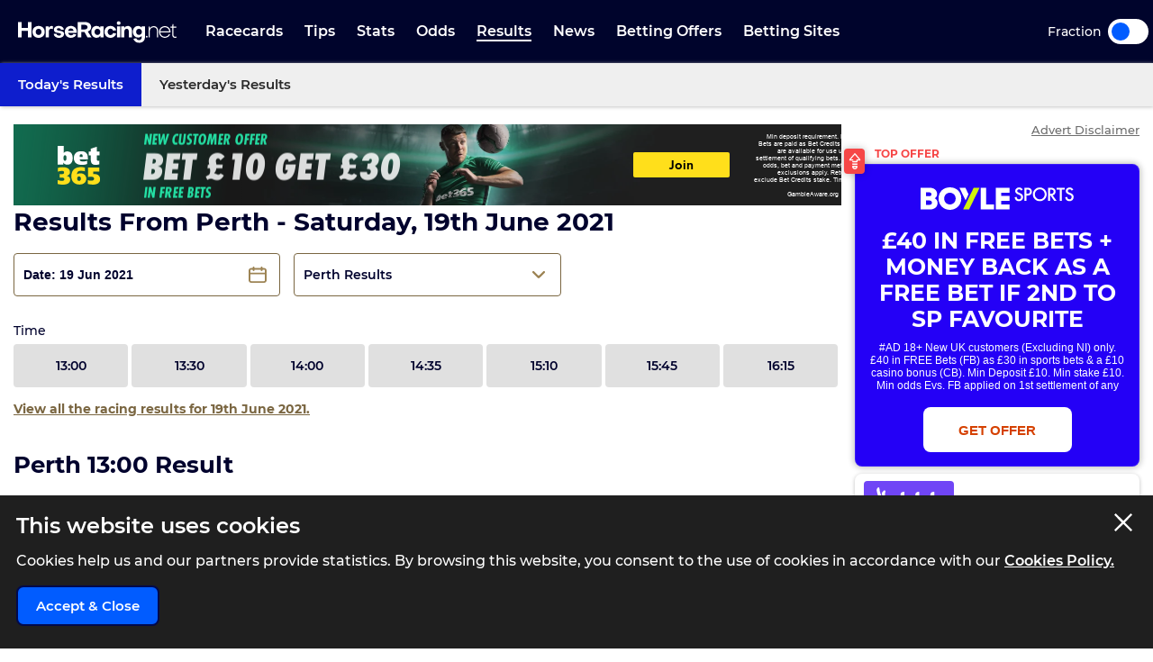

--- FILE ---
content_type: text/html; charset=UTF-8
request_url: https://www.horseracing.net/results/perth/19-06-21
body_size: 33590
content:
<!DOCTYPE html>
<html lang="en">
<head>
    <!-- Dns prefetch for other domains -->
    <link rel="preconnect" href="https://www.googletagmanager.com/" crossorigin />
    <link rel="dns-prefetch" href="https://www.googletagmanager.com/" />
    <link rel="preconnect" href="https://fonts.googleapis.com">
    <link rel="preconnect" href="https://fonts.gstatic.com/" crossorigin>
    <link rel="preconnect" href="https://prod.webpu.sh/" crossorigin />


        <script>
        function createCookie(name, value, expires) {
            document.cookie = name + "=" + value + "; max-age=" + expires + "; path=/";
        }
        function checkCookie(name) {
            const nameEQ = name + "=";
            const ca = document.cookie.split(';');
            for (let i = 0; i < ca.length; i = i + 1) {
                let c = ca[i];
                while (c.charAt(0) == ' ') c = c.substring(1, c.length);
                if (c.indexOf(nameEQ) == 0) return c.substring(nameEQ.length, c.length);
            }
            return null;
        }
        // Initialize consent mode
        window.dataLayer = window.dataLayer || [];
        function gtag() { dataLayer.push(arguments); }

        // Check if user has already made a consent choice
        const consentCookie = checkCookie('user_consent');

        if (consentCookie) {
            // User has previously consented - parse their choices
            const consent = JSON.parse(decodeURIComponent(consentCookie));
            gtag('consent', 'default', consent);
        } else {
            // First visit - set default to denied
            gtag('consent', 'default', {
                'ad_user_data': 'denied',
                'ad_personalization': 'denied',
                'ad_storage': 'denied',
                'analytics_storage': 'denied',
                'wait_for_update': 500
            });
        }
    </script>


        <!-- Google Tag Manager -->
<script>(function(w,d,s,l,i){w[l]=w[l]||[];w[l].push({'gtm.start':
            new Date().getTime(),event:'gtm.js'});var f=d.getElementsByTagName(s)[0],
        j=d.createElement(s),dl=l!='dataLayer'?'&l='+l:'';j.async=true;j.src=
        'https://www.googletagmanager.com/gtm.js?id='+i+dl+ '&gtm_auth=pjqxRVlFHQ7Yao0FnKjmlg&gtm_preview=env-1&gtm_cookies_win=x';f.parentNode.insertBefore(j,f);
    })(window,document,'script','dataLayer','GTM-TSH5CCX');</script>
<!-- End Google Tag Manager -->
        
                <link rel="alternate" hreflang="en-gb" href="https://www.horseracing.net/results/perth/19-06-21">
        
    <!-- CANONICAL LINK -->
    <link rel="canonical" href="https://www.horseracing.net/results/perth/19-06-21"/>
        
    <!-- PWA SECTION -->
    <link rel="manifest" href="/manifest.json">
    <title>Perth Racing Results Saturday, 19th June 2021 | HorseRacing.net</title>
    <meta name="robots" content="index, follow, max-image-preview:large, max-snippet:-1, max-video-preview:-1"/>
    
    <!-- META -->
    <meta name="description" content="Horse racing results for Perth Saturday, 19th June 2021."/>
        
    <meta charset="utf-8">
    <meta name="language" content="en"/>
    
    <!-- Facebook meta -->
        
    <meta name="viewport" content="width=device-width, minimum-scale=1, initial-scale=1">
    <meta name="thumbnail" content="/media/images/generic-social.jpg"/>
    <!-- ANDRIOD -->
    <meta name="theme-color" content="#00042c">
    <meta name="msapplication-navbutton-color" content="#00042c">
    <!-- APPLE -->
    <meta name="mobile-web-app-capable" content="yes">
    <meta name="apple-mobile-web-app-capable" content="yes">
    <meta name="apple-mobile-web-app-title" content="HorseRacing.net">
    <meta name="apple-mobile-web-app-status-bar-style" content="#002c5a">
    <link rel="apple-touch-icon-precomposed" sizes="57x57" href="/media/images/favicons/apple-touch-icon-57x57.png"/>
    <link rel="apple-touch-icon-precomposed" sizes="114x114" href="/media/images/favicons/apple-touch-icon-114x114.png"/>
    <link rel="apple-touch-icon-precomposed" sizes="72x72" href="/media/images/favicons/apple-touch-icon-72x72.png"/>
    <link rel="apple-touch-icon-precomposed" sizes="144x144" href="/media/images/favicons/apple-touch-icon-144x144.png"/>
    <link rel="apple-touch-icon-precomposed" sizes="60x60" href="/media/images/favicons/apple-touch-icon-60x60.png"/>
    <link rel="apple-touch-icon-precomposed" sizes="120x120" href="/media/images/favicons/apple-touch-icon-120x120.png"/>
    <link rel="apple-touch-icon-precomposed" sizes="76x76" href="/media/images/favicons/apple-touch-icon-76x76.png"/>
    <link rel="apple-touch-icon-precomposed" sizes="152x152" href="/media/images/favicons/apple-touch-icon-152x152.png"/>
    <!-- STANDARD -->
    <link rel="icon" type="image/png" href="/media/images/favicons/favicon-196x196.png" sizes="196x196"/>
    <link rel="icon" type="image/png" href="/media/images/favicons/favicon-96x96.png" sizes="96x96"/>
    <link rel="icon" type="image/png" href="/media/images/favicons/favicon-32x32.png" sizes="32x32"/>
    <link rel="icon" type="image/png" href="/media/images/favicons/favicon-16x16.png" sizes="16x16"/>
    <link rel="icon" type="image/png" href="/media/images/favicons/favicon-128.png" sizes="128x128"/>
    <!--  MICROSOFT -->
    <meta name="application-name" content="HorseRacing.net"/>
    <meta name="msapplication-TileColor" content="#002c5a"/>
    <meta name="msapplication-TileImage" content="/media/images/favicons/mstile-144x144.png"/>
    <meta name="msapplication-square70x70logo" content="/media/images/favicons/mstile-70x70.png"/>
    <meta name="msapplication-square150x150logo" content="/media/images/favicons/mstile-150x150.png"/>
    <meta name="msapplication-wide310x150logo" content="/media/images/favicons/mstile-310x150.png"/>
    <meta name="msapplication-square310x310logo" content="/media/images/favicons/mstile-310x310.png"/>
    <meta name="msapplication-config" content="none"/>
    <!-- SITE ICONS END -->
    

    <script type="application/ld+json">
        {
          "@context": "https://schema.org",
          "@type": "breadcrumblist",
          "itemlistelement": [{
            "@type": "listitem",
            "position": 1,
            "item": {
              "@id": "https:/www.horseracing.net/",
              "name": "Home"
            }
          },{
            "@type": "listitem",
            "position": 2,
            "item": {
              "@id": "https:/www.horseracing.net/results",
              "name": "Results"
            }
          },{
            "@type": "listitem",
            "position": 3,
            "item": {
              "@id": "https:/www.horseracing.net/results/perth",
              "name": "Perth"
            }
          },{
            "@type": "listitem",
            "position": 4,
            "item": {
              "@id": "https:/www.horseracing.net/results/perth/19-06-21",
              "name": "19-06-21"
            }
          }]
        }

    </script>




<!-- Meta tags for Twitter Share -->
<meta name="twitter:card" content="summary_large_image" />
<meta name="twitter:title" content="Perth Racing Results Saturday, 19th June 2021 | HorseRacing.net" />
<meta name="twitter:creator" content="@HorseRacing_Net" />
<meta name="twitter:image" content="https://www.horseracing.net/media/images/share/results.jpg" />
<meta name="twitter:domain" content="https://www.horseracing.net/">

<!-- Open Graph tags for Facebook Share -->
<meta property="og:url" content="https://www.horseracing.net/results/perth/19-06-21" />
<meta property="og:site_name" content="HorseRacing.net" />
<meta property="og:type" content="website" />
<meta property="og:title" content="Perth Racing Results Saturday, 19th June 2021 | HorseRacing.net" />
<meta property="og:image" content="https://www.horseracing.net/media/images/share/results.jpg" />
<meta property="fb:app_id" content="" />
<meta itemprop ="thumbnailurl" content="https://www.horseracing.net/media/images/share/results.jpg" />


    <link rel="stylesheet" type="text/css" media="screen" href="https://www.horseracing.net/sass/frontend.css?blocks[]=88&blocks[]=5&v=57256&site_id=14">
    <script src="https://www.horseracing.net/media/javascript/all.js?v=57256" defer type="text/javascript"></script>

    
    <!-- Google Verification -->
    <meta name="google-site-verification" content="sYNej_7IgrTuId2mfA311z5TlViDH-Pldzhkz0T_W_c"/>

    <!-- Bing Verification -->
    <meta name="msvalidate.01" content=""/>

    <meta name="facebook-domain-verification" content="fh3pnajfxpluncbq3cw14imemuw7w8" />

        <!-- webpush -->
    <script type="text/javascript">
        (function(p,u,s,h,e,r,l,i,b) {p['XtremePushObject']=s;p[s]=function(){
            (p[s].q=p[s].q||[]).push(arguments)};i=u.createElement('script');i.async=1;
            i.src=h;b=u.getElementsByTagName('script')[0];b.parentNode.insertBefore(i,b);
        })(window,document,'xtremepush','https://prod.webpu.sh/b8zxWcz4LxMlvxa5w8KytUGizOWbAWaZ/sdk.js');
    </script>
    
    
    
    

    

                <style>
                .bookie_content_betmgm{ display:none !important; }
                @media (max-width: 767px) {
                    .bookie_odds_best_betmgm {
                        display: flex !important;
                        opacity: 0.4 !important;
                        pointer-events: none !important;
                    }
                }
            </style>
        
        <script>
                var disableXpPopups = 0;
            </script>

            <!-- Twitter conversion tracking base code -->
    <script>
        !function(e,t,n,s,u,a){e.twq||(s=e.twq=function(){s.exe?s.exe.apply(s,arguments):s.queue.push(arguments);
        },s.version='1.1',s.queue=[],u=t.createElement(n),u.async=!0,u.src='https://static.ads-twitter.com/uwt.js',
            a=t.getElementsByTagName(n)[0],a.parentNode.insertBefore(u,a))}(window,document,'script');
        twq('config','olftp');
    </script>

    <!-- ADM Smart Pixel - BO_global - DO NOT MODIFY -->
    <script type="text/javascript">!function(a,e,d,m,t){a.adm={};a.adm.pixid=153931;var o=e.getElementsByTagName("head")[0],c=e.createElement("script");a.adm.json="https://ps.l.admedo.com/53262d50-83e1-429b-b014-b5652683250d.json",a.adm.pixurl="https://pool.admedo.com",c.src="https://pj.l.admedo.com/admtracker.lib.min.js",c.async=!0,o.appendChild(c)}(window,document);</script>
    <noscript><img height="1" width="1" style="display:none" src="https://pool.admedo.com/pixel?id=153931&t=img" /></noscript>

    <!-- Meta Pixel Code -->
    <script>
        !function(f,b,e,v,n,t,s)
        {if(f.fbq)return;n=f.fbq=function(){n.callMethod?
            n.callMethod.apply(n,arguments):n.queue.push(arguments)};
            if(!f._fbq)f._fbq=n;n.push=n;n.loaded=!0;n.version='2.0';
            n.queue=[];t=b.createElement(e);t.async=!0;
            t.src=v;s=b.getElementsByTagName(e)[0];
            s.parentNode.insertBefore(t,s)}(window, document,'script', 'https://connect.facebook.net/en_US/fbevents.js');
        fbq('init', '938739104728127');
        fbq('track', 'PageView');
    </script>
    <noscript><img height="1" width="1" style="display:none" src="https://www.facebook.com/tr?id=938739104728127&ev=PageView&noscript=1"/></noscript>
    <!-- End Meta Pixel Code -->
        </head>



<body>

            <!-- Google Tag Manager (noscript) -->
        <noscript><iframe src="https://www.googletagmanager.com/ns.html?id=GTM-TSH5CCX&gtm_auth=pjqxRVlFHQ7Yao0FnKjmlg&gtm_preview=env-1&gtm_cookies_win=x"
                          height="0" width="0" style="display:none;visibility:hidden"></iframe></noscript>
        <!-- End Google Tag Manager (noscript) -->
    

<div class="inner-body pushmenu-body-push">

    <div class="iemessage" style="display:none;">
    <div class="iemessage-inner">
        You are using an <span>outdated</span> browser.
        Please upgrade your browser to improve your
        experience.
    </div>
</div>

<noscript>
    <div class="javascriptdisabled">
        <div class="javascriptdisabled-inner">
            This Website needs JavaScript activated to maintain your user experience.
        </div>
    </div>
</noscript>


<div class="cookie-policy" id="cookie-policy">
    <div class="wrapper">
        <div class="accept-cross-button cookie-button-link"></div>
        <div class="cookie-title">
            This website uses cookies
        </div>
        <div class="cookie-text">
            Cookies help us and our partners provide statistics. By browsing this website, you consent to the
            use of cookies in accordance with our <a href="/cookie-policy" class="fsl-link">Cookies Policy.</a>
        </div>
        <div class="cookie-accept-button cookie-button-link">
            Accept & Close
        </div>
    </div>
</div>


<header id="super-header" class="">

    
    <div class="sh-main-nav">
        <div class="width-wrapper">
            <div class="mobile-burger-menu">
                <div class="mbm-button"></div>
                <div class="mbm-selections-menu-container">
                    <div class="mbmm-selection-container">
                        <div class="msc-left"><div class="ml-menu-item has-menu active" data-id="7"><div class="mmi-label">Racecards</div></div><div class="ml-menu-item has-menu " data-id="8"><div class="mmi-label">Tips</div></div><div class="ml-menu-item has-menu " data-id="9"><div class="mmi-label">Stats</div></div><div class="ml-menu-item has-menu " data-id="10"><div class="mmi-label">Odds</div></div><div class="ml-menu-item has-menu " data-id="11"><div class="mmi-label">Results</div></div><div class="ml-menu-item has-menu " data-id="13"><div class="mmi-label">Betting Offers</div></div><div class="ml-menu-item has-menu " data-id="14"><div class="mmi-label">Betting Sites</div></div>
                                <div class="odds-toggle">
                                    <div class="ot-type">Fraction</div>
                                    <input class="ot-input" type="checkbox" id="odds-switch-mobile" />
                                    <label class="ot-label" for="odds-switch-mobile">Toggle</label>
                                </div>

                        </div>

                        <div class="msc-right">
                                                                <div class="mr-menu menu-select-7 enabled"><div class="mr-item-contain"><a href="/racecards" class="mic-link">Today's Racecards</a></div>                                                                                    <div class="mr-item-contain"><a href="/racecards/tomorrow" class="mic-link">Tomorrow's Racecards</a></div>                                                                                    <div class="mr-item-contain"><a href="/major-races" class="mic-link">Major Races</a></div>                                                                                    <div class="mr-item-contain"><a href="/itv-racing-schedule" class="mic-link">ITV Races</a></div>                                                                                    <div class="mr-item-contain"><a href="/courses" class="mic-link">Courses A-Z</a></div>                                                                                    <div class="mr-item-contain"><a href="/non-runners" class="mic-link">Non Runners</a></div>                                                                                    <div class="mr-item-contain"><a href="/cheltenham" class="mic-link">Cheltenham</a></div>                                                                                    <div class="mr-item-contain"><a href="/aintree/grand-national" class="mic-link">Grand National</a></div>                                                                                    <div class="mr-item-contain"><a href="/ascot" class="mic-link">Royal Ascot</a></div>                                                                                                                        </div>
                                                                        <div class="mr-menu menu-select-8 disabled"><div class="mr-item-contain"><a href="/tips" class="mic-link">Today's Tips</a></div>                                                                                    <div class="mr-item-contain"><a href="/naps-table" class="mic-link">Naps Table</a></div>                                                                                    <div class="mr-item-contain"><a href="/tipsters/the-sun/templegate" class="mic-link">Templegate</a></div>                                                                                    <div class="mr-item-contain"><a href="/tipsters/daily-mail/robin-goodfellow" class="mic-link">Robin Goodfellow</a></div>                                                                                    <div class="mr-item-contain"><a href="/lucky-15-tips-today" class="mic-link">Lucky 15 Tips</a></div>                                                                                    <div class="mr-item-contain"><a href="/treble-tips-today" class="mic-link">Treble Tips</a></div>                                                                                    <div class="mr-item-contain"><a href="/each-way-tips-today" class="mic-link">Each-Way Tips</a></div>                                                                                    <div class="mr-item-contain"><a href="/tips/tomorrow" class="mic-link">Tomorrow's Tips</a></div>                                                                                    <div class="mr-item-contain"><a href="/tipsters" class="mic-link">Tipsters A-Z</a></div>                                                                                                                        </div>
                                                                        <div class="mr-menu menu-select-9 disabled"><div class="mr-item-contain"><a href="/stats" class="mic-link">Betting Stats</a></div>                                                                                    <div class="mr-item-contain"><a href="/trainers" class="mic-link">Trainer Form</a></div>                                                                                    <div class="mr-item-contain"><a href="/jockeys" class="mic-link">Jockey Form</a></div>                                                                                    <div class="mr-item-contain"><a href="/todays-runners" class="mic-link">Horse Form</a></div>                                                                                                                        </div>
                                                                        <div class="mr-menu menu-select-10 disabled"><div class="mr-item-contain"><a href="/odds" class="mic-link">Horse Racing Odds</a></div>                                                                                                                        </div>
                                                                        <div class="mr-menu menu-select-11 disabled"><div class="mr-item-contain"><a href="/results" class="mic-link">Today's Results</a></div>                                                                                    <div class="mr-item-contain"><a href="/yesterdays-results" class="mic-link">Yesterday's Results</a></div>                                                                                                                        </div>
                                                                        <div class="mr-menu menu-select-13 disabled"><div class="mr-item-contain"><a href="/betting-offers" class="mic-link">Free Bets</a></div>                                                                                    <div class="mr-item-contain"><a href="/cheltenham/free-bets" class="mic-link">Cheltenham Free Bets</a></div>                                                                                    <div class="mr-item-contain"><a href="/aintree/grand-national/free-bets" class="mic-link">Grand National Free Bets</a></div>                                                                                                                        </div>
                                                                        <div class="mr-menu menu-select-14 disabled"><div class="mr-item-contain"><a href="/betting-sites" class="mic-link">Best Betting Sites</a></div>                                                                                    <div class="mr-item-contain"><div class="mic-header">Bookmaker Sign Up Offers</div><div class="mic-sub-links"><a href="/betting-offers" class="msl-link">Bookmaker Sign Up Offers</a><a href="/betting-sites/boylesports-sign-up-offer" class="msl-link">BOYLE Sports Sign Up Offer </a><a href="/betting-sites/betmgm-sign-up-offer" class="msl-link">BetMGM Sign Up Offer</a><a href="/betting-sites/dabble-sign-up-offer" class="msl-link">Dabble Sign Up Offer</a><a href="/betting-sites/sky-bet-sign-up-offer" class="msl-link">Sky Bet Sign Up Offer </a><a href="/betting-sites/bet365-sign-up-offer" class="msl-link">Bet365 Sign Up Offer</a><a href="/betting-sites/paddy-power-sign-up-offer" class="msl-link">Paddy Power Sign Up Offer</a><a href="/betting-sites/betfair-sign-up-offer" class="msl-link">Betfair Sign Up Offer</a><a href="/betting-sites/bet442-sign-up-offer" class="msl-link">Bet442 Sign Up Offer</a><a href="/betting-sites/midnite-sign-up-offer" class="msl-link">Midnite Sign Up Offer</a><a href="/betting-sites/sbk-sign-up-offer" class="msl-link">SBK Sign Up Offer</a><a href="/betting-sites/betuk-sign-up-offer" class="msl-link">BetUK Sign Up Offer</a><a href="/betting-sites/copybet-sign-up-offer" class="msl-link">CopyBet Sign Up Offer</a><a href="/betting-sites/betgoodwin-welcome-offer" class="msl-link">BetGoodwin Welcome Offer</a><a href="/betting-sites/unibet-sign-up-offer" class="msl-link">Unibet Sign Up Offer</a><a href="/betting-sites/william-hill-sign-up-offer" class="msl-link">William Hill Sign Up Offer</a><a href="/betting-sites/betfred-sign-up-offer" class="msl-link">Betfred Sign Up Offer</a><a href="/betting-sites/virgin-bet-sign-up-offer" class="msl-link">Virgin Bet Sign Up Offer</a><a href="/betting-sites/rhino-bet-sign-up-offer" class="msl-link">Rhino Bet Sign Up Offer</a><a href="/betting-sites/kwiff-welcome-offer" class="msl-link">Kwiff Welcome Offer</a><a href="/betting-sites/betvictor-sign-up-offer" class="msl-link">BetVictor Sign Up Offer</a><a href="/betting-sites/grosvenor-sports-sign-up-offer" class="msl-link">Grosvenor Sports Sign Up Offer</a><a href="/betting-sites/talksport-bet-sign-up-offer" class="msl-link">talkSPORT BET Sign Up Offer</a><a href="/betting-sites/fafabet-sign-up-offer" class="msl-link">Fafabet Sign Up Offer</a><a href="/betting-sites/jeffbet-sign-up-offer" class="msl-link">JeffBet Sign Up Offer</a><a href="/betting-sites/parimatch-sign-up-offer" class="msl-link">Parimatch Sign Up Offer</a><a href="/betting-sites/quinnbet-sign-up-offer" class="msl-link">QuinnBet Sign Up Offer</a><a href="/betting-sites/star-sports-sign-up-offer" class="msl-link">Star Sports Sign Up Offer</a><a href="/betting-sites/dragon-bet-sign-up-offer" class="msl-link">Dragon Bet Sign Up Offer</a><a href="/betting-sites/betzone-welcome-offer" class="msl-link">Betzone Welcome Offer</a><a href="/betting-sites/betiton-sign-up-offer" class="msl-link">Betiton Sign Up Offer</a><a href="/betting-sites/32red-sign-up-offer" class="msl-link">32Red Sign-Up Offer</a><a href="/betting-sites/spreadex-sign-up-offer" class="msl-link">Spreadex Sign Up Offer</a><a href="/betting-sites/leovegas-sign-up-offer" class="msl-link">LeoVegas Sign Up Offer</a><a href="/betting-sites/betway-sign-up-offer" class="msl-link">Betway Sign Up Offer </a><a href="/betting-sites/geoff-banks-sign-up-offer" class="msl-link">Geoff Banks Sign Up Offer</a><a href="/betting-sites/mr-mega-sign-up-offer" class="msl-link">Mr Mega Sign Up Offer</a><a href="/betting-sites/tote-sign-up-offer" class="msl-link">Tote Sign Up Offer</a><a href="/betting-sites/planet-sport-bet-sign-up-offer" class="msl-link">Planet Sport Bet Sign Up Offer</a><a href="/betting-sites/matchbook-sign-up-offer" class="msl-link">Matchbook Sign Up Offer</a><a href="/betting-sites/bwin-welcome-offer" class="msl-link">Bwin Sign Up Offer</a><a href="/betting-sites/livescore-bet-sign-up-offer" class="msl-link">LiveScore Bet Sign Up Offer</a><a href="/betting-sites/10bet-sign-up-offer" class="msl-link">10bet Sign Up Offer</a><a href="/betting-sites/ak-bets-sign-up-offer" class="msl-link">AK Bets Sign Up Offer</a><a href="/betting-sites/betgrouse-sign-up-offer" class="msl-link">BetGrouse Sign Up Offer</a><a href="/betting-sites/highbet-welcome-offer" class="msl-link">Highbet Welcome Offer</a><a href="/betting-sites/lottoland-welcome-offer" class="msl-link">Lottoland Welcome Offer</a><a href="/betting-sites/gentleman-jim-sign-up-offer" class="msl-link">Gentleman Jim Sign Up Offer</a><a href="/betting-sites/all-british-casino-sign-up-offer" class="msl-link">All British Casino Sign Up Offer</a><a href="/betting-sites/sportsbroker-sign-up-offer" class="msl-link">SportsBroker Sign Up Offer</a><a href="/betting-sites/nrg-sign-up-offer" class="msl-link">NRG Sign Up Offer</a><a href="/betting-sites/7bet-sign-up-offer" class="msl-link">7bet Sign Up Offer</a><a href="/betting-sites/q88-sign-up-offer" class="msl-link">Q88 Sign Up Offer</a><a href="/betting-sites/fanteam-sign-up-offer" class="msl-link">FanTeam Sign Up Offer</a><a href="/betting-sites/magic-red-sign-up-offer" class="msl-link">Magic Red Sign Up Offer</a><a href="/betting-sites/bresbet-welcome-offer" class="msl-link">BresBet Welcome Offer</a><a href="/betting-sites/mogobet-sign-up-offer" class="msl-link">MogoBet Sign Up Offer</a><a href="/betting-sites/ladbrokes-sign-up-offer" class="msl-link">Ladbrokes Sign Up Offer</a><a href="/betting-sites/coral-sign-up-offer" class="msl-link">Coral Sign Up Offer</a><a href="/betting-sites/betano-sign-up-offer" class="msl-link">Betano Sign Up Offer</a><a href="/betting-sites/fitzdares-sign-up-offer" class="msl-link">Fitzdares Sign Up Offer</a><a href="/betting-sites/casumo-sign-up-offer" class="msl-link">Casumo Sign Up Offer</a><a href="/betting-sites/hollywoodbets-sign-up-offer" class="msl-link">Hollywoodbets Sign Up Offer</a><a href="/betting-sites/neptune-play-sign-up-offer" class="msl-link">Neptune Play Sports Sign Up Offer</a><a href="/betting-sites/pricedup-sign-up-offer" class="msl-link">PricedUp Sign Up Offer</a><a href="/betting-sites/easybet-sign-up-offer" class="msl-link">EasyBet Sign Up Offer</a></div></div>                                                                                    <div class="mr-item-contain"><a href="/betting-sites/horse-racing" class="mic-link">Horse Racing Betting Sites</a></div>                                                                                    <div class="mr-item-contain"><a href="/betting-sites/cash-out" class="mic-link">Cash Out</a></div>                                                                                    <div class="mr-item-contain"><a href="/betting-sites/fast-withdrawal" class="mic-link">Fast Withdrawal</a></div>                                                                                    <div class="mr-item-contain"><a href="/betting-sites/live" class="mic-link">Live Betting Sites</a></div>                                                                                    <div class="mr-item-contain"><a href="/betting-sites/best-odds-guaranteed" class="mic-link">Best Odds Guaranteed</a></div>                                                                                    <div class="mr-item-contain"><a href="/betting-sites/bet-builder" class="mic-link">Bet Builder Sites</a></div>                                                                                    <div class="mr-item-contain"><a href="/betting-sites/betting-exchange" class="mic-link">Betting Exchange Sites</a></div>                                                                                    <div class="mr-item-contain"><a href="/betting-sites/paypal" class="mic-link">Paypal</a></div>                                                                                    <div class="mr-item-contain"><a href="/betting-sites/paysafecard" class="mic-link">PaySafeCard</a></div>                                                                                    <div class="mr-item-contain"><a href="/betting-sites/skrill" class="mic-link">Skrill</a></div>                                                                                    <div class="mr-item-contain"><a href="/betting-sites/trustly" class="mic-link">Trustly</a></div>                                                                                    <div class="mr-item-contain"><a href="/betting-sites/apple-pay" class="mic-link">Apple Pay</a></div>                                                                                    <div class="mr-item-contain"><a href="/betting-sites/google-pay" class="mic-link">Google Pay</a></div>                                                                                    <div class="mr-item-contain"><a href="/betting-sites/visa" class="mic-link">Visa</a></div>                                                                                                                        </div>
                                    

                        </div>
                    </div>
                </div>
            </div>

            
            <div class="logo-wrapper-link">
                <a title="BettingOdds.com Home" href="/" class="lwl-main"></a>
            </div>
            <div class="links-wrapper">
                <div class="links-wrapper-inner header-scroll-logic-hook">
                    <div class="lwi-div ">                                                                    <a class="ld-top-level-link" href="/racecards" data-id="7" data-menu="1">Racecards</a>
                                
                                                                    <div class="ld-subnav-hover">

                                        <div class="lsh-item"><a class="" href="/racecards" data-id="45">Today's Racecards</a>                                                </div>                                        <div class="lsh-item"><a class="" href="/racecards/tomorrow" data-id="46">Tomorrow's Racecards</a>                                                </div>                                        <div class="lsh-item"><a class="" href="/major-races" data-id="47">Major Races</a>                                                </div>                                        <div class="lsh-item"><a class="" href="/itv-racing-schedule" data-id="48">ITV Races</a>                                                </div>                                        <div class="lsh-item"><a class="" href="/courses" data-id="51">Courses A-Z</a>                                                </div>                                        <div class="lsh-item"><a class="" href="/non-runners" data-id="52">Non Runners</a>                                                </div>                                        <div class="lsh-item"><a class="" href="/cheltenham" data-id="186">Cheltenham</a>                                                </div>                                        <div class="lsh-item"><a class="" href="/aintree/grand-national" data-id="215">Grand National</a>                                                </div>                                        <div class="lsh-item"><a class="" href="/ascot" data-id="211">Royal Ascot</a>                                                </div>                                                                            </div>
                                
                            </div>

                            <div class="lwi-div ">                                                                    <a class="ld-top-level-link" href="/tips" data-id="8" data-menu="2">Tips</a>
                                
                                                                    <div class="ld-subnav-hover">

                                        <div class="lsh-item"><a class="" href="/tips" data-id="53">Today's Tips</a>                                                </div>                                        <div class="lsh-item"><a class="" href="/naps-table" data-id="54">Naps Table</a>                                                </div>                                        <div class="lsh-item"><a class="" href="/tipsters/the-sun/templegate" data-id="55">Templegate</a>                                                </div>                                        <div class="lsh-item"><a class="" href="/tipsters/daily-mail/robin-goodfellow" data-id="56">Robin Goodfellow</a>                                                </div>                                        <div class="lsh-item"><a class="" href="/lucky-15-tips-today" data-id="58">Lucky 15 Tips</a>                                                </div>                                        <div class="lsh-item"><a class="" href="/treble-tips-today" data-id="59">Treble Tips</a>                                                </div>                                        <div class="lsh-item"><a class="" href="/each-way-tips-today" data-id="60">Each-Way Tips</a>                                                </div>                                        <div class="lsh-item"><a class="" href="/tips/tomorrow" data-id="319">Tomorrow's Tips</a>                                                </div>                                        <div class="lsh-item"><a class="" href="/tipsters" data-id="61">Tipsters A-Z</a>                                                </div>                                                                            </div>
                                
                            </div>

                            <div class="lwi-div ">                                                                    <a class="ld-top-level-link" href="/stats" data-id="9" data-menu="3">Stats</a>
                                
                                                                    <div class="ld-subnav-hover">

                                        <div class="lsh-item"><a class="" href="/stats" data-id="62">Betting Stats</a>                                                </div>                                        <div class="lsh-item"><a class="" href="/trainers" data-id="63">Trainer Form</a>                                                </div>                                        <div class="lsh-item"><a class="" href="/jockeys" data-id="64">Jockey Form</a>                                                </div>                                        <div class="lsh-item"><a class="" href="/todays-runners" data-id="65">Horse Form</a>                                                </div>                                                                            </div>
                                
                            </div>

                            <div class="lwi-div ">                                                                    <a class="ld-top-level-link" href="/odds" data-id="10" data-menu="4">Odds</a>
                                
                                                                    <div class="ld-subnav-hover">

                                        <div class="lsh-item"><a class="" href="/odds" data-id="66">Horse Racing Odds</a>                                                </div>                                                                            </div>
                                
                            </div>

                            <div class="lwi-div active">                                                                    <a class="ld-top-level-link" href="/results" data-id="11" data-menu="5">Results</a>
                                
                                                                    <div class="ld-subnav-hover">

                                        <div class="lsh-item"><a class="" href="/results" data-id="69">Today's Results</a>                                                </div>                                        <div class="lsh-item"><a class="" href="/yesterdays-results" data-id="70">Yesterday's Results</a>                                                </div>                                                                            </div>
                                
                            </div>

                            <div class="lwi-div ">                                                                    <a class="ld-top-level-link" href="/news" data-id="12" data-menu="6">News</a>
                                
                                
                            </div>

                            <div class="lwi-div ">                                                                    <a class="ld-top-level-link" href="/betting-offers" data-id="13" data-menu="7">Betting Offers</a>
                                
                                                                    <div class="ld-subnav-hover">

                                        <div class="lsh-item"><a class="" href="/betting-offers" data-id="73">Free Bets</a>                                                </div>                                        <div class="lsh-item"><a class="" href="/cheltenham/free-bets" data-id="76">Cheltenham Free Bets</a>                                                </div>                                        <div class="lsh-item"><a class="" href="/aintree/grand-national/free-bets" data-id="344">Grand National Free Bets</a>                                                </div>                                                                            </div>
                                
                            </div>

                            <div class="lwi-div ">                                                                    <a class="ld-top-level-link" href="/betting-sites" data-id="14" data-menu="8">Betting Sites</a>
                                
                                                                    <div class="ld-subnav-hover">

                                        <div class="lsh-item"><a class="" href="/betting-sites" data-id="78">Best Betting Sites</a>                                                </div>                                        <div class="lsh-item"><a class="hasDrop" href="/betting-offers" data-id="79">Bookmaker Sign Up Offers</a><div class="ld-subsubnav-hover"><a href="/betting-sites/boylesports-sign-up-offer" data-id="5789">BOYLE Sports Sign Up Offer </a><a href="/betting-sites/betmgm-sign-up-offer" data-id="5790">BetMGM Sign Up Offer</a><a href="/betting-sites/dabble-sign-up-offer" data-id="5791">Dabble Sign Up Offer</a><a href="/betting-sites/sky-bet-sign-up-offer" data-id="5792">Sky Bet Sign Up Offer </a><a href="/betting-sites/bet365-sign-up-offer" data-id="5793">Bet365 Sign Up Offer</a><a href="/betting-sites/paddy-power-sign-up-offer" data-id="5794">Paddy Power Sign Up Offer</a><a href="/betting-sites/betfair-sign-up-offer" data-id="5795">Betfair Sign Up Offer</a><a href="/betting-sites/bet442-sign-up-offer" data-id="5796">Bet442 Sign Up Offer</a><a href="/betting-sites/midnite-sign-up-offer" data-id="5797">Midnite Sign Up Offer</a><a href="/betting-sites/sbk-sign-up-offer" data-id="5798">SBK Sign Up Offer</a><a href="/betting-sites/betuk-sign-up-offer" data-id="5799">BetUK Sign Up Offer</a><a href="/betting-sites/copybet-sign-up-offer" data-id="5800">CopyBet Sign Up Offer</a><a href="/betting-sites/betgoodwin-welcome-offer" data-id="5801">BetGoodwin Welcome Offer</a><a href="/betting-sites/unibet-sign-up-offer" data-id="5802">Unibet Sign Up Offer</a><a href="/betting-sites/william-hill-sign-up-offer" data-id="5803">William Hill Sign Up Offer</a><a href="/betting-sites/betfred-sign-up-offer" data-id="5804">Betfred Sign Up Offer</a><a href="/betting-sites/virgin-bet-sign-up-offer" data-id="5805">Virgin Bet Sign Up Offer</a><a href="/betting-sites/rhino-bet-sign-up-offer" data-id="5806">Rhino Bet Sign Up Offer</a><a href="/betting-sites/kwiff-welcome-offer" data-id="5807">Kwiff Welcome Offer</a><a href="/betting-sites/betvictor-sign-up-offer" data-id="5808">BetVictor Sign Up Offer</a><a href="/betting-sites/grosvenor-sports-sign-up-offer" data-id="5809">Grosvenor Sports Sign Up Offer</a><a href="/betting-sites/talksport-bet-sign-up-offer" data-id="5810">talkSPORT BET Sign Up Offer</a><a href="/betting-sites/fafabet-sign-up-offer" data-id="5811">Fafabet Sign Up Offer</a><a href="/betting-sites/jeffbet-sign-up-offer" data-id="5812">JeffBet Sign Up Offer</a><a href="/betting-sites/parimatch-sign-up-offer" data-id="5813">Parimatch Sign Up Offer</a><a href="/betting-sites/quinnbet-sign-up-offer" data-id="5814">QuinnBet Sign Up Offer</a><a href="/betting-sites/star-sports-sign-up-offer" data-id="5815">Star Sports Sign Up Offer</a><a href="/betting-sites/dragon-bet-sign-up-offer" data-id="5816">Dragon Bet Sign Up Offer</a><a href="/betting-sites/betzone-welcome-offer" data-id="5817">Betzone Welcome Offer</a><a href="/betting-sites/betiton-sign-up-offer" data-id="5818">Betiton Sign Up Offer</a><a href="/betting-sites/32red-sign-up-offer" data-id="5819">32Red Sign-Up Offer</a><a href="/betting-sites/spreadex-sign-up-offer" data-id="5820">Spreadex Sign Up Offer</a><a href="/betting-sites/leovegas-sign-up-offer" data-id="5821">LeoVegas Sign Up Offer</a><a href="/betting-sites/betway-sign-up-offer" data-id="5822">Betway Sign Up Offer </a><a href="/betting-sites/geoff-banks-sign-up-offer" data-id="5823">Geoff Banks Sign Up Offer</a><a href="/betting-sites/mr-mega-sign-up-offer" data-id="5824">Mr Mega Sign Up Offer</a><a href="/betting-sites/tote-sign-up-offer" data-id="5825">Tote Sign Up Offer</a><a href="/betting-sites/planet-sport-bet-sign-up-offer" data-id="5826">Planet Sport Bet Sign Up Offer</a><a href="/betting-sites/matchbook-sign-up-offer" data-id="5827">Matchbook Sign Up Offer</a><a href="/betting-sites/bwin-welcome-offer" data-id="5828">Bwin Sign Up Offer</a><a href="/betting-sites/livescore-bet-sign-up-offer" data-id="5829">LiveScore Bet Sign Up Offer</a><a href="/betting-sites/10bet-sign-up-offer" data-id="5830">10bet Sign Up Offer</a><a href="/betting-sites/ak-bets-sign-up-offer" data-id="5831">AK Bets Sign Up Offer</a><a href="/betting-sites/betgrouse-sign-up-offer" data-id="5832">BetGrouse Sign Up Offer</a><a href="/betting-sites/highbet-welcome-offer" data-id="5833">Highbet Welcome Offer</a><a href="/betting-sites/lottoland-welcome-offer" data-id="5834">Lottoland Welcome Offer</a><a href="/betting-sites/gentleman-jim-sign-up-offer" data-id="5835">Gentleman Jim Sign Up Offer</a><a href="/betting-sites/all-british-casino-sign-up-offer" data-id="5836">All British Casino Sign Up Offer</a><a href="/betting-sites/sportsbroker-sign-up-offer" data-id="5837">SportsBroker Sign Up Offer</a><a href="/betting-sites/nrg-sign-up-offer" data-id="5838">NRG Sign Up Offer</a><a href="/betting-sites/7bet-sign-up-offer" data-id="5839">7bet Sign Up Offer</a><a href="/betting-sites/q88-sign-up-offer" data-id="5840">Q88 Sign Up Offer</a><a href="/betting-sites/fanteam-sign-up-offer" data-id="5841">FanTeam Sign Up Offer</a><a href="/betting-sites/magic-red-sign-up-offer" data-id="5842">Magic Red Sign Up Offer</a><a href="/betting-sites/bresbet-welcome-offer" data-id="5843">BresBet Welcome Offer</a><a href="/betting-sites/mogobet-sign-up-offer" data-id="5844">MogoBet Sign Up Offer</a><a href="/betting-sites/ladbrokes-sign-up-offer" data-id="5845">Ladbrokes Sign Up Offer</a><a href="/betting-sites/coral-sign-up-offer" data-id="5846">Coral Sign Up Offer</a><a href="/betting-sites/betano-sign-up-offer" data-id="5847">Betano Sign Up Offer</a><a href="/betting-sites/fitzdares-sign-up-offer" data-id="5848">Fitzdares Sign Up Offer</a><a href="/betting-sites/casumo-sign-up-offer" data-id="5849">Casumo Sign Up Offer</a><a href="/betting-sites/hollywoodbets-sign-up-offer" data-id="5850">Hollywoodbets Sign Up Offer</a><a href="/betting-sites/neptune-play-sign-up-offer" data-id="5851">Neptune Play Sports Sign Up Offer</a><a href="/betting-sites/pricedup-sign-up-offer" data-id="5852">PricedUp Sign Up Offer</a><a href="/betting-sites/easybet-sign-up-offer" data-id="5853">EasyBet Sign Up Offer</a></div>                                                </div>                                        <div class="lsh-item"><a class="" href="/betting-sites/horse-racing" data-id="80">Horse Racing Betting Sites</a>                                                </div>                                        <div class="lsh-item"><a class="" href="/betting-sites/cash-out" data-id="82">Cash Out</a>                                                </div>                                        <div class="lsh-item"><a class="" href="/betting-sites/fast-withdrawal" data-id="83">Fast Withdrawal</a>                                                </div>                                        <div class="lsh-item"><a class="" href="/betting-sites/live" data-id="84">Live Betting Sites</a>                                                </div>                                        <div class="lsh-item"><a class="" href="/betting-sites/best-odds-guaranteed" data-id="85">Best Odds Guaranteed</a>                                                </div>                                        <div class="lsh-item"><a class="" href="/betting-sites/bet-builder" data-id="267">Bet Builder Sites</a>                                                </div>                                        <div class="lsh-item"><a class="" href="/betting-sites/betting-exchange" data-id="104">Betting Exchange Sites</a>                                                </div>                                        <div class="lsh-item"><a class="" href="/betting-sites/paypal" data-id="264">Paypal</a>                                                </div>                                        <div class="lsh-item"><a class="" href="/betting-sites/paysafecard" data-id="86">PaySafeCard</a>                                                </div>                                        <div class="lsh-item"><a class="" href="/betting-sites/skrill" data-id="260">Skrill</a>                                                </div>                                        <div class="lsh-item"><a class="" href="/betting-sites/trustly" data-id="87">Trustly</a>                                                </div>                                        <div class="lsh-item"><a class="" href="/betting-sites/apple-pay" data-id="89">Apple Pay</a>                                                </div>                                        <div class="lsh-item"><a class="" href="/betting-sites/google-pay" data-id="103">Google Pay</a>                                                </div>                                        <div class="lsh-item"><a class="" href="/betting-sites/visa" data-id="253">Visa</a>                                                </div>                                                                            </div>
                                
                            </div>

                                            </div>
            </div>


            <div class="odds-toggle">
                <div class="ot-type">Fraction</div>
                <input class="ot-input" type="checkbox" id="odds-switch-desktop" />
                <label class="ot-label" for="odds-switch-desktop">Toggle</label>
            </div>

        </div>
    </div>

            <div class="sh-subnav">
            <div class="width-wrapper">
                <div class="links-wrapper">
                    <div class="links-wrapper-inner header-scroll-logic-hook mouse-drag-overflow-hook">
                                                                                            <a class="standard-link active" href="/results"
                                       style="order: 1">
                                        Today's Results                                    </a>
                                                                                                                                    <a class="standard-link " href="/yesterdays-results"
                                       style="order: 3">
                                        Yesterday's Results                                    </a>
                                                                                    </div>
                </div>
            </div>
        </div>
    


    


</header>





    <div class="page-content-container menu-with-subnav ">


        
        <div class="wrapper">
            
            <div class="page-content-inner">

                <div class="left-column ">

                                    <div class="tote-banner tote-banner1" data-nosnippet>
                    <script src="https://c.bannerflow.net/a/67bf0c89f987b0dc4cea4beb?did=5cf6638e8e4e100001a17710&deeplink=on&reportinglabel=Horseracing_Net&redirecturl=&redirect_affiliate=365_03682858&redirect_utm_source=HorseracingNet&redirect_utm_medium=banner&redirect_utm_campaign=soccer&redirect_utm_content=bannerflow" async></script>                </div>
            
        
                    
                    

                    <div class="main-container ">

                        <div class="cms-view-contain">

	
	<h1 class="cms-title">
		Results From Perth - Saturday, 19th June 2021	</h1>

	<div class="cms-text">
	
<div class="page-racecards-block-container">

        <section class="schedule-section">
        <div class="calendar-meeting-wrapper">
            <div class="form-control data-picker">
                <input class='data-pick-calendar' data-urlprefix="/results/" aria-label="Date" value="Date: 19 Jun 2021" type="text" />
                <span class="datapicker-icon-btn data-pick-calendar" data-urlprefix="/results/"></span>
            </div>
            <div class="form-control select-option-switcher menu-dropdown">
                <div class="lacalization-content">Perth Results</div>
                <ul class="localization-option-list">
                                                                    <li class="loc-items">
                            <a href="/results/ascot/19-06-21"
                               class="races-link">Ascot Results</a>
                        </li>
                                                                                            <li class="loc-items">
                            <a href="/results/down-royal/19-06-21"
                               class="races-link">Down Royal Results</a>
                        </li>
                                                                                            <li class="loc-items">
                            <a href="/results/haydock/19-06-21"
                               class="races-link">Haydock Results</a>
                        </li>
                                                                                            <li class="loc-items">
                            <a href="/results/lingfield/19-06-21"
                               class="races-link">Lingfield Results</a>
                        </li>
                                                                                            <li class="loc-items">
                            <a href="/results/newmarket/19-06-21"
                               class="races-link">Newmarket Results</a>
                        </li>
                                                                                            <li class="loc-items">
                            <a href="/results/perth/19-06-21"
                               class="races-link">Perth Results</a>
                        </li>
                                                                                            <li class="loc-items">
                            <a href="/results/redcar/19-06-21"
                               class="races-link">Redcar Results</a>
                        </li>
                                                            </ul>
            </div>
        </div>
        <div class="flex-positioner"></div>
    </section>
    
        <section class="timeslots-section">
        <div class="timeslot-row">
            <h5 class="timeslot-title">Time</h5>
            <ul class="timeslots-list">
                                    <li data-time="13:00" class="timeslot-box ">
                        <div class="timeslot-box-inner">
                            <a href="#13:00" class="timeslot-link">
                                <span class="timeslot-time-text">
                                                                        13:00                                </span>
                            </a>
                        </div>
                    </li>
                                    <li data-time="13:30" class="timeslot-box ">
                        <div class="timeslot-box-inner">
                            <a href="#13:30" class="timeslot-link">
                                <span class="timeslot-time-text">
                                                                        13:30                                </span>
                            </a>
                        </div>
                    </li>
                                    <li data-time="14:00" class="timeslot-box ">
                        <div class="timeslot-box-inner">
                            <a href="#14:00" class="timeslot-link">
                                <span class="timeslot-time-text">
                                                                        14:00                                </span>
                            </a>
                        </div>
                    </li>
                                    <li data-time="14:35" class="timeslot-box ">
                        <div class="timeslot-box-inner">
                            <a href="#14:35" class="timeslot-link">
                                <span class="timeslot-time-text">
                                                                        14:35                                </span>
                            </a>
                        </div>
                    </li>
                                    <li data-time="15:10" class="timeslot-box ">
                        <div class="timeslot-box-inner">
                            <a href="#15:10" class="timeslot-link">
                                <span class="timeslot-time-text">
                                                                        15:10                                </span>
                            </a>
                        </div>
                    </li>
                                    <li data-time="15:45" class="timeslot-box ">
                        <div class="timeslot-box-inner">
                            <a href="#15:45" class="timeslot-link">
                                <span class="timeslot-time-text">
                                                                        15:45                                </span>
                            </a>
                        </div>
                    </li>
                                    <li data-time="16:15" class="timeslot-box ">
                        <div class="timeslot-box-inner">
                            <a href="#16:15" class="timeslot-link">
                                <span class="timeslot-time-text">
                                                                        16:15                                </span>
                            </a>
                        </div>
                    </li>
                            </ul>
        </div>
    </section>
    

        <a class="view-all-link" href="/results/19-06-21">
        View all the racing results for 19th June 2021.
    </a>
    
    

        <section data-time="13:00" class="racecards-results-section section-scroll-to">
            <h2 id="13:00">Perth 13:00 Result</h2>
            <h4 class="chase-title">
                Racing Is Everyones Sport #racingwithpride Maiden Hurdle (GBB Race)            </h4>
            <ul class="chase-summary-list">
                <li class="chase-box">
                    <span class="chase-text">
                        4yo+,                        9 Runners
                    </span>
                </li>
                <li class="chase-box">
                <span class="chase-text">
                    jumps, Turf                </span>
                </li>
                <li class="chase-box">
                <span class="chase-text">
                    Winner £3,268, 2nd £1,505, 3rd £752, 4th £377                </span>
                </li>
                <li class="chase-box">
                <span class="chase-text">Distance 2m 0f 47y</span>
                </li>
                                <li class="chase-box">
                    <span class="chase-text">Going GOOD (Watered; 7.3)</span>
                </li>
                                                <li class="chase-box">
                    <span class="chase-text">Off Time 13:01</span>
                </li>
                                                <li class="chase-box">
                    <span class="chase-text">Winning Time 04:01</span>
                </li>
                                                <li class="chase-box">
                    <span class="chase-text">Race Status: WeighedIn</span>
                </li>
                            </ul>


            
            <div class="raceresults-table">
                <header class="results-header">
                    <div class="row-header-left">
                        <div class="header-row-cell">
                            <span class="header-title">
                                Number
                            </span>
                        </div>
                        <div class="header-row-cell">
                            <span class="header-title">
                                Dist
                            </span>
                        </div>
                    </div>
                    <div class="row-header-right">
                        <div class="row-header-right-inner">
                            <div class="header-row-cell">
                                <span class="header-title">
                                    Runners
                                </span>
                            </div>
                            <div class="header-row-cell sort-by-tips">
                                <div class="header-sorter">
                                    <span class="text-sorter">Tips</span>
                                    <span class="sorter-icon">
                                        <img src="/media/images/horse-racing-icons/arrow-switch.svg"
                                            alt="arrows-switch ico">
                                    </span>
                                </div>
                            </div>

                            <div class="header-row-cell sort-by-sp">
                                <div class="header-sorter">
                                    <span class="text-sorter">Sp</span>
                                    <span class="sorter-icon">
                                        <img src="/media/images/horse-racing-icons/arrow-switch.svg"
                                            alt="arrows-switch ico">
                                    </span>
                                </div>
                            </div>
                        </div>

                    </div>
                </header>
                <ul class="raceresults-list-table">
                    
                            <li class="results-table-row"
                                data-tips="0"
                                data-horseid="2772354"
                                data-oddsdecimal="6">
                                <div class="table-cell-left">
                                    <div class="table-row-cell">
                                        <div class="icon-inner-wrapper">
                                        <span class="icon-wrapper">

                                                                                            <img width="50" height="37" alt="Corran Cross silk"
                                                     src="/images/silks/273932b.svg">
                                                

                                        </span>
                                            <div class="scores-wrapper">
                                            <span class="number position">
                                                <span class='position-highlight'>1st</span></span>
                                            </div>
                                        </div>
                                    </div>
                                    <div class="table-row-cell">
                                <span class="dist-title">
                                                                   </span>
                                    </div>
                                </div>
                                <div class="table-cell-right">
                                    <div class="table-cell-wrapper-inner">
                                        <div class="table-row-cell">
                                            <div class="cell-full-wrapper">

                                                                                                <a href="/runners/corran-cross" class="runner-title">
                                                    Corran Cross                                                </a>
                                                
                                                <ul class="runners-list-inner">
                                                    <li>
                                                        <span class="text-content">
                                                            J: <a href="/jockeys/jordan-gainford">Jordan Gainford</a>
                                                        </span>
                                                    </li>
                                                    <li>
                                                        <span class="text-content">
                                                            T: <a href="/trainers/mrs-denise-foster">Mrs Denise Foster</a>
                                                        </span>
                                                    </li>
                                                                                                    </ul>
                                            </div>
                                        </div>
                                        <div class="table-row-cell">


                                            
                                                <span class="raceresults-tips-btn tips-btn tips-button-hidden">Tip button hidden</span>
                                                                                    </div>
                                        <div class="table-row-cell">





                                                                                            <div class="raceresults-sp-btn">
                                                    5/1                                                </div>
                                                
                                            




                                        </div>
                                    </div>
                                    <div class="table-cell-wrapper-full">
                                        <div class="extra-text-wrapper">
                                            <p class="description-text">
                                                tracked leader, ridden after 3 out, led 2 out, kept on well, ridden out                                            </p>


                                            

                                            

                                        </div>
                                        <a href="#" class="open-text-link">More</a>
                                    </div>
                                </div>
                            </li>

                        
                            <li class="results-table-row"
                                data-tips="7"
                                data-horseid="2502827"
                                data-oddsdecimal="2.75">
                                <div class="table-cell-left">
                                    <div class="table-row-cell">
                                        <div class="icon-inner-wrapper">
                                        <span class="icon-wrapper">

                                                                                            <img width="50" height="37" alt="Estepona Sun silk"
                                                     src="/images/silks/230927.svg">
                                                

                                        </span>
                                            <div class="scores-wrapper">
                                            <span class="number position">
                                                <span class='position-highlight'>2nd</span></span>
                                            </div>
                                        </div>
                                    </div>
                                    <div class="table-row-cell">
                                <span class="dist-title">
                                   5 &frac12;                                </span>
                                    </div>
                                </div>
                                <div class="table-cell-right">
                                    <div class="table-cell-wrapper-inner">
                                        <div class="table-row-cell">
                                            <div class="cell-full-wrapper">

                                                                                                <a href="/runners/estepona-sun" class="runner-title">
                                                    Estepona Sun                                                </a>
                                                
                                                <ul class="runners-list-inner">
                                                    <li>
                                                        <span class="text-content">
                                                            J: <a href="/jockeys/shane-mulcahy">Shane Mulcahy</a>
                                                        </span>
                                                    </li>
                                                    <li>
                                                        <span class="text-content">
                                                            T: <a href="/trainers/denis-gerard-hogan">Denis Gerard Hogan</a>
                                                        </span>
                                                    </li>
                                                                                                    </ul>
                                            </div>
                                        </div>
                                        <div class="table-row-cell">


                                                                                            <span class="raceresults-tips-btn tips-btn">

                                                                                                            <div class="tip-inner">
                                                            <span class="tip-number">7</span>
                                                            <span class="tip-text">Tips</span>
                                                        </div>
                                                    
                                                    

                                                </span>
                                                                                    </div>
                                        <div class="table-row-cell">





                                                                                            <div class="raceresults-sp-btn">
                                                    7/4 F                                                </div>
                                                
                                            




                                        </div>
                                    </div>
                                    <div class="table-cell-wrapper-full">
                                        <div class="extra-text-wrapper">
                                            <p class="description-text">
                                                took keen hold, tracked leaders, not fluent 3 out, soon ridden, chased winner after 2 out, kept on but not pace to challenge                                            </p>


                                            

                                                                                            <div class="pointers-container">
                                                    <h4 class="poiners-header">Tipped by:</h4>
                                                    <ul class="inner-tipped-list">
                                                                                                                        <li class="pointers-list-row">
                                                                    <span
                                                                        class="pointers-text">Garry Owen</span>
                                                                    <span
                                                                        class="pointers-text currency-text"> - Daily Record</span>
                                                                </li>
                                                                                                                                                                                    <li class="pointers-list-row">
                                                                    <span
                                                                        class="pointers-text">POSTDATA</span>
                                                                </li>
                                                                                                                                                                                    <li class="pointers-list-row">
                                                                    <span
                                                                        class="pointers-text">Steve Mason</span>
                                                                    <span
                                                                        class="pointers-text currency-text"> - RP Ratings</span>
                                                                </li>
                                                                                                                                                                                    <li class="pointers-list-row">
                                                                    <span
                                                                        class="pointers-text">Chris Wilson</span>
                                                                    <span
                                                                        class="pointers-text currency-text"> - SPOTLIGHT</span>
                                                                </li>
                                                                                                                                                                                    <li class="pointers-list-row">
                                                                    <span
                                                                        class="pointers-text">TOPSPEED</span>
                                                                </li>
                                                                                                                                                                                    <li class="pointers-list-row">
                                                                    <span
                                                                        class="pointers-text">Templegate</span>
                                                                    <span
                                                                        class="pointers-text currency-text"> - The Sun</span>
                                                                </li>
                                                                                                                                                                                    <li class="pointers-list-row">
                                                                    <span
                                                                        class="pointers-text">Rob Wright</span>
                                                                    <span
                                                                        class="pointers-text currency-text"> - The Times</span>
                                                                </li>
                                                                                                                                                                        </ul>
                                                </div>
                                            

                                        </div>
                                        <a href="#" class="open-text-link">More</a>
                                    </div>
                                </div>
                            </li>

                        
                            <li class="results-table-row"
                                data-tips="0"
                                data-horseid="2491382"
                                data-oddsdecimal="11">
                                <div class="table-cell-left">
                                    <div class="table-row-cell">
                                        <div class="icon-inner-wrapper">
                                        <span class="icon-wrapper">

                                                                                            <img width="50" height="37" alt="Willy Nilly silk"
                                                     src="/images/silks/299717.svg">
                                                

                                        </span>
                                            <div class="scores-wrapper">
                                            <span class="number position">
                                                <span class='position-highlight'>3rd</span></span>
                                            </div>
                                        </div>
                                    </div>
                                    <div class="table-row-cell">
                                <span class="dist-title">
                                   hd                                </span>
                                    </div>
                                </div>
                                <div class="table-cell-right">
                                    <div class="table-cell-wrapper-inner">
                                        <div class="table-row-cell">
                                            <div class="cell-full-wrapper">

                                                                                                <a href="/runners/willy-nilly" class="runner-title">
                                                    Willy Nilly                                                </a>
                                                
                                                <ul class="runners-list-inner">
                                                    <li>
                                                        <span class="text-content">
                                                            J: <a href="/jockeys/sean-quinlan">Sean Quinlan</a>
                                                        </span>
                                                    </li>
                                                    <li>
                                                        <span class="text-content">
                                                            T: <a href="/trainers/donald-mccain">Donald McCain</a>
                                                        </span>
                                                    </li>
                                                                                                    </ul>
                                            </div>
                                        </div>
                                        <div class="table-row-cell">


                                            
                                                <span class="raceresults-tips-btn tips-btn tips-button-hidden">Tip button hidden</span>
                                                                                    </div>
                                        <div class="table-row-cell">





                                                                                            <div class="raceresults-sp-btn">
                                                    10/1                                                </div>
                                                
                                            




                                        </div>
                                    </div>
                                    <div class="table-cell-wrapper-full">
                                        <div class="extra-text-wrapper">
                                            <p class="description-text">
                                                took keen hold, held up in rear, headway after 3 out, ridden and went fourth before 2 out, went third approaching last, kept on well run-in                                            </p>


                                            

                                            

                                        </div>
                                        <a href="#" class="open-text-link">More</a>
                                    </div>
                                </div>
                            </li>

                        
                            <li class="results-table-row"
                                data-tips="0"
                                data-horseid="2226716"
                                data-oddsdecimal="67">
                                <div class="table-cell-left">
                                    <div class="table-row-cell">
                                        <div class="icon-inner-wrapper">
                                        <span class="icon-wrapper">

                                                                                            <img width="50" height="37" alt="Scots Sonnet silk"
                                                     src="/images/silks/252694.svg">
                                                

                                        </span>
                                            <div class="scores-wrapper">
                                            <span class="number position">
                                                4th</span>
                                            </div>
                                        </div>
                                    </div>
                                    <div class="table-row-cell">
                                <span class="dist-title">
                                   6 &frac12;                                </span>
                                    </div>
                                </div>
                                <div class="table-cell-right">
                                    <div class="table-cell-wrapper-inner">
                                        <div class="table-row-cell">
                                            <div class="cell-full-wrapper">

                                                                                                <a href="/runners/scots-sonnet" class="runner-title">
                                                    Scots Sonnet                                                </a>
                                                
                                                <ul class="runners-list-inner">
                                                    <li>
                                                        <span class="text-content">
                                                            J: <a href="/jockeys/harry-reed">Harry Reed</a>
                                                        </span>
                                                    </li>
                                                    <li>
                                                        <span class="text-content">
                                                            T: <a href="/trainers/jim-goldie">Jim Goldie</a>
                                                        </span>
                                                    </li>
                                                                                                    </ul>
                                            </div>
                                        </div>
                                        <div class="table-row-cell">


                                            
                                                <span class="raceresults-tips-btn tips-btn tips-button-hidden">Tip button hidden</span>
                                                                                    </div>
                                        <div class="table-row-cell">





                                                                                            <div class="raceresults-sp-btn">
                                                    66/1                                                </div>
                                                
                                            




                                        </div>
                                    </div>
                                    <div class="table-cell-wrapper-full">
                                        <div class="extra-text-wrapper">
                                            <p class="description-text">
                                                towards rear, ridden into midfield after 3 out, steady headway approaching last, stayed on run-in, went fourth final stride                                            </p>


                                            

                                            

                                        </div>
                                        <a href="#" class="open-text-link">More</a>
                                    </div>
                                </div>
                            </li>

                        
                            <li class="results-table-row"
                                data-tips="5"
                                data-horseid="2342034"
                                data-oddsdecimal="2.875">
                                <div class="table-cell-left">
                                    <div class="table-row-cell">
                                        <div class="icon-inner-wrapper">
                                        <span class="icon-wrapper">

                                                                                            <img width="50" height="37" alt="Khanmurjan silk"
                                                     src="/images/silks/263888.svg">
                                                

                                        </span>
                                            <div class="scores-wrapper">
                                            <span class="number position">
                                                5th</span>
                                            </div>
                                        </div>
                                    </div>
                                    <div class="table-row-cell">
                                <span class="dist-title">
                                   hd                                </span>
                                    </div>
                                </div>
                                <div class="table-cell-right">
                                    <div class="table-cell-wrapper-inner">
                                        <div class="table-row-cell">
                                            <div class="cell-full-wrapper">

                                                                                                <a href="/runners/khanmurjan" class="runner-title">
                                                    Khanmurjan                                                </a>
                                                
                                                <ul class="runners-list-inner">
                                                    <li>
                                                        <span class="text-content">
                                                            J: <a href="/jockeys/brian-hughes">Brian Hughes</a>
                                                        </span>
                                                    </li>
                                                    <li>
                                                        <span class="text-content">
                                                            T: <a href="/trainers/s-r-b-crawford">S R B Crawford</a>
                                                        </span>
                                                    </li>
                                                                                                    </ul>
                                            </div>
                                        </div>
                                        <div class="table-row-cell">


                                                                                            <span class="raceresults-tips-btn tips-btn">

                                                                                                            <div class="tip-inner">
                                                            <span class="tip-number">5</span>
                                                            <span class="tip-text">Tips</span>
                                                        </div>
                                                    
                                                    

                                                </span>
                                                                                    </div>
                                        <div class="table-row-cell">





                                                                                            <div class="raceresults-sp-btn">
                                                    15/8                                                </div>
                                                
                                            




                                        </div>
                                    </div>
                                    <div class="table-cell-wrapper-full">
                                        <div class="extra-text-wrapper">
                                            <p class="description-text">
                                                led, increased tempo before 3 out, ridden and went clear home turn, headed 2 out, weakened run-in                                            </p>


                                            

                                                                                            <div class="pointers-container">
                                                    <h4 class="poiners-header">Tipped by:</h4>
                                                    <ul class="inner-tipped-list">
                                                                                                                        <li class="pointers-list-row">
                                                                    <span
                                                                        class="pointers-text">Robin Goodfellow</span>
                                                                    <span
                                                                        class="pointers-text currency-text"> - Daily Mail</span>
                                                                </li>
                                                                                                                                                                                    <li class="pointers-list-row">
                                                                    <span
                                                                        class="pointers-text">Newsboy</span>
                                                                    <span
                                                                        class="pointers-text currency-text"> - Daily Mirror</span>
                                                                </li>
                                                                                                                                                                                    <li class="pointers-list-row">
                                                                    <span
                                                                        class="pointers-text">Marlborough</span>
                                                                    <span
                                                                        class="pointers-text currency-text"> - Telegraph</span>
                                                                </li>
                                                                                                                                                                                    <li class="pointers-list-row">
                                                                    <span
                                                                        class="pointers-text">The Guardian</span>
                                                                </li>
                                                                                                                                                                                    <li class="pointers-list-row">
                                                                    <span
                                                                        class="pointers-text">Jason Heavey</span>
                                                                    <span
                                                                        class="pointers-text currency-text"> - The Star</span>
                                                                </li>
                                                                                                                                                                        </ul>
                                                </div>
                                            

                                        </div>
                                        <a href="#" class="open-text-link">More</a>
                                    </div>
                                </div>
                            </li>

                        
                            <li class="results-table-row"
                                data-tips="1"
                                data-horseid="579801"
                                data-oddsdecimal="7">
                                <div class="table-cell-left">
                                    <div class="table-row-cell">
                                        <div class="icon-inner-wrapper">
                                        <span class="icon-wrapper">

                                                                                            <img width="50" height="37" alt="Art Man silk"
                                                     src="/images/silks/304547.svg">
                                                

                                        </span>
                                            <div class="scores-wrapper">
                                            <span class="number position">
                                                6th</span>
                                            </div>
                                        </div>
                                    </div>
                                    <div class="table-row-cell">
                                <span class="dist-title">
                                   9 &frac12;                                </span>
                                    </div>
                                </div>
                                <div class="table-cell-right">
                                    <div class="table-cell-wrapper-inner">
                                        <div class="table-row-cell">
                                            <div class="cell-full-wrapper">

                                                                                                <a href="/runners/art-man" class="runner-title">
                                                    Art Man                                                </a>
                                                
                                                <ul class="runners-list-inner">
                                                    <li>
                                                        <span class="text-content">
                                                            J: <a href="/jockeys/paddy-brennan">Paddy Brennan</a>
                                                        </span>
                                                    </li>
                                                    <li>
                                                        <span class="text-content">
                                                            T: <a href="/trainers/fergal-obrien">Fergal O'Brien</a>
                                                        </span>
                                                    </li>
                                                                                                    </ul>
                                            </div>
                                        </div>
                                        <div class="table-row-cell">


                                                                                            <span class="raceresults-tips-btn tips-btn">

                                                                                                            <div class="tip-inner">
                                                            <span class="tip-number">1</span>
                                                            <span class="tip-text">Tip</span>
                                                        </div>
                                                    
                                                    

                                                </span>
                                                                                    </div>
                                        <div class="table-row-cell">





                                                                                            <div class="raceresults-sp-btn">
                                                    6/1                                                </div>
                                                
                                            




                                        </div>
                                    </div>
                                    <div class="table-cell-wrapper-full">
                                        <div class="extra-text-wrapper">
                                            <p class="description-text">
                                                midfield, ridden after 3 out, weakened after 2 out, mistake last                                            </p>


                                            

                                                                                            <div class="pointers-container">
                                                    <h4 class="poiners-header">Tipped by:</h4>
                                                    <ul class="inner-tipped-list">
                                                                                                                        <li class="pointers-list-row">
                                                                    <span
                                                                        class="pointers-text">The Scout</span>
                                                                    <span
                                                                        class="pointers-text currency-text"> - Daily Express</span>
                                                                </li>
                                                                                                                                                                        </ul>
                                                </div>
                                            

                                        </div>
                                        <a href="#" class="open-text-link">More</a>
                                    </div>
                                </div>
                            </li>

                        
                            <li class="results-table-row"
                                data-tips="0"
                                data-horseid="2770795"
                                data-oddsdecimal="26">
                                <div class="table-cell-left">
                                    <div class="table-row-cell">
                                        <div class="icon-inner-wrapper">
                                        <span class="icon-wrapper">

                                                                                            <img width="50" height="37" alt="Tara Kay silk"
                                                     src="/images/silks/149960b.svg">
                                                

                                        </span>
                                            <div class="scores-wrapper">
                                            <span class="number position">
                                                7th</span>
                                            </div>
                                        </div>
                                    </div>
                                    <div class="table-row-cell">
                                <span class="dist-title">
                                   4 &frac34;                                </span>
                                    </div>
                                </div>
                                <div class="table-cell-right">
                                    <div class="table-cell-wrapper-inner">
                                        <div class="table-row-cell">
                                            <div class="cell-full-wrapper">

                                                                                                <a href="/runners/tara-kay" class="runner-title">
                                                    Tara Kay                                                </a>
                                                
                                                <ul class="runners-list-inner">
                                                    <li>
                                                        <span class="text-content">
                                                            J: <a href="/jockeys/danny-mcmenamin">Danny McMenamin</a>
                                                        </span>
                                                    </li>
                                                    <li>
                                                        <span class="text-content">
                                                            T: <a href="/trainers/jim-goldie">Jim Goldie</a>
                                                        </span>
                                                    </li>
                                                                                                    </ul>
                                            </div>
                                        </div>
                                        <div class="table-row-cell">


                                            
                                                <span class="raceresults-tips-btn tips-btn tips-button-hidden">Tip button hidden</span>
                                                                                    </div>
                                        <div class="table-row-cell">





                                                                                            <div class="raceresults-sp-btn">
                                                    25/1                                                </div>
                                                
                                            




                                        </div>
                                    </div>
                                    <div class="table-cell-wrapper-full">
                                        <div class="extra-text-wrapper">
                                            <p class="description-text">
                                                jumped right on occasions, always towards rear                                            </p>


                                            

                                            

                                        </div>
                                        <a href="#" class="open-text-link">More</a>
                                    </div>
                                </div>
                            </li>

                        
                            <li class="results-table-row"
                                data-tips="0"
                                data-horseid="2777859"
                                data-oddsdecimal="99999">
                                <div class="table-cell-left">
                                    <div class="table-row-cell">
                                        <div class="icon-inner-wrapper">
                                        <span class="icon-wrapper">


                                                                                            <img width="50" height="37" alt="Hardies Hill silk"
                                                     src="/images/silks/302296.svg">
                                                
                                        </span>
                                            <div class="scores-wrapper">
                                            <span class="number position">
                                                PU</span>
                                            </div>
                                        </div>
                                    </div>
                                    <div class="table-row-cell">
                                <span class="dist-title">
                                                                   </span>
                                    </div>
                                </div>
                                <div class="table-cell-right">
                                    <div class="table-cell-wrapper-inner">
                                        <div class="table-row-cell">
                                            <div class="cell-full-wrapper">
                                                <a href="/runners/hardies-hill"
                                                   class="runner-title">
                                                    Hardies Hill                                                </a>
                                                <ul class="runners-list-inner">

                                                    <li>
                                                        <span class="text-content">
                                                            J: <a href="/jockeys/stephen-mulqueen">Stephen Mulqueen</a>
                                                        </span>
                                                    </li>
                                                    <li>
                                                        <span class="text-content">
                                                            T: <a href="/trainers/katie-scott">Katie Scott</a>
                                                        </span>
                                                    </li>
                                                                                                    </ul>
                                            </div>
                                        </div>
                                        <div class="table-row-cell">
                                            
                                                <span class="raceresults-tips-btn tips-btn tips-button-hidden">Tip button hidden</span>
                                                                                    </div>
                                        <div class="table-row-cell">


                                                                                                    <div class="raceresults-sp-btn">
                                                        300/1                                                    </div>
                                                    

                                            <div class="raceresults-btn sp-btn">
                                                PU                                            </div>


                                        </div>
                                    </div>
                                    <div class="table-cell-wrapper-full">
                                        <div class="extra-text-wrapper">
                                            <p class="description-text">
                                                midfield, pushed along after 2nd, struggling after 4th, weakened 3 out, behind when pulled up after 2 out                                            </p>

                                            
                                            
                                        </div>


                                        <a href="#" class="open-text-link">More</a>
                                    </div>
                                </div>
                            </li>

                        
                            <li class="results-table-row"
                                data-tips="0"
                                data-horseid="2415955"
                                data-oddsdecimal="99999">
                                <div class="table-cell-left">
                                    <div class="table-row-cell">
                                        <div class="icon-inner-wrapper">
                                        <span class="icon-wrapper">


                                                                                            <img width="50" height="37" alt="Deerfoot silk"
                                                     src="/images/silks/30571.svg">
                                                
                                        </span>
                                            <div class="scores-wrapper">
                                            <span class="number position">
                                                U</span>
                                            </div>
                                        </div>
                                    </div>
                                    <div class="table-row-cell">
                                <span class="dist-title">
                                                                   </span>
                                    </div>
                                </div>
                                <div class="table-cell-right">
                                    <div class="table-cell-wrapper-inner">
                                        <div class="table-row-cell">
                                            <div class="cell-full-wrapper">
                                                <a href="/runners/deerfoot"
                                                   class="runner-title">
                                                    Deerfoot                                                </a>
                                                <ul class="runners-list-inner">

                                                    <li>
                                                        <span class="text-content">
                                                            J: <a href="/jockeys/thomas-dowson">Thomas Dowson</a>
                                                        </span>
                                                    </li>
                                                    <li>
                                                        <span class="text-content">
                                                            T: <a href="/trainers/maurice-barnes">Maurice Barnes</a>
                                                        </span>
                                                    </li>
                                                                                                    </ul>
                                            </div>
                                        </div>
                                        <div class="table-row-cell">
                                            
                                                <span class="raceresults-tips-btn tips-btn tips-button-hidden">Tip button hidden</span>
                                                                                    </div>
                                        <div class="table-row-cell">


                                                                                                    <div class="raceresults-sp-btn">
                                                        250/1                                                    </div>
                                                    

                                            <div class="raceresults-btn sp-btn">
                                                U                                            </div>


                                        </div>
                                    </div>
                                    <div class="table-cell-wrapper-full">
                                        <div class="extra-text-wrapper">
                                            <p class="description-text">
                                                tracked leaders, went second 3rd, ridden after 3 out, weakened before 2 out, blundered and unseated rider last                                            </p>

                                            
                                            
                                        </div>


                                        <a href="#" class="open-text-link">More</a>
                                    </div>
                                </div>
                            </li>

                        
                            <li class="results-table-row"
                                data-tips="0"
                                data-horseid="2776799"
                                data-oddsdecimal="99999">
                                <div class="table-cell-left">
                                    <div class="table-row-cell">
                                        <div class="icon-inner-wrapper">
                                        <span class="icon-wrapper">


                                                                                            <img width="50" height="37" alt="Ceejaythedeejay silk"
                                                     src="/images/silks/146619.svg">
                                                
                                        </span>
                                            <div class="scores-wrapper">
                                            <span class="number position">
                                                NR</span>
                                            </div>
                                        </div>
                                    </div>
                                    <div class="table-row-cell">
                                <span class="dist-title">
                                                                   </span>
                                    </div>
                                </div>
                                <div class="table-cell-right">
                                    <div class="table-cell-wrapper-inner">
                                        <div class="table-row-cell">
                                            <div class="cell-full-wrapper">
                                                <a href="/runners/ceejaythedeejay"
                                                   class="runner-title">
                                                    Ceejaythedeejay                                                </a>
                                                <ul class="runners-list-inner">

                                                    <li>
                                                        <span class="text-content">
                                                            J: <a href="/jockeys/james-bowen">James Bowen</a>
                                                        </span>
                                                    </li>
                                                    <li>
                                                        <span class="text-content">
                                                            T: <a href="/trainers/s-r-b-crawford">S R B Crawford</a>
                                                        </span>
                                                    </li>
                                                                                                    </ul>
                                            </div>
                                        </div>
                                        <div class="table-row-cell">
                                            
                                                <span class="raceresults-tips-btn tips-btn tips-button-hidden">Tip button hidden</span>
                                                                                    </div>
                                        <div class="table-row-cell">


                                                

                                            <div class="raceresults-btn sp-btn">
                                                NR                                            </div>


                                        </div>
                                    </div>
                                    <div class="table-cell-wrapper-full">
                                        <div class="extra-text-wrapper">
                                            <p class="description-text">
                                                self certificate                                            </p>

                                            
                                            
                                        </div>


                                        <a href="#" class="open-text-link">More</a>
                                    </div>
                                </div>
                            </li>

                        

                </ul>

                                <div class="total-win-wrapper">
                    <div class="total-win-inner">
                        <h3 class="total-win-wrapper-title">
                            Tote Returns
                        </h3>
                        <ul class="total-win-list">

                                                        <li>
                                <div class="col-bet left-col-betting">
                                    <span class="text-wrapper">Total Win</span>
                                </div>
                                <div class="col-bet right-col-betting">
                                    <div class="currency-wrapper">
                                        <span class="currency-text">£7.2 </span>
                                    </div>
                                </div>
                            </li>
                            
                                                                                        <li>
                                    <div class="col-bet left-col-betting">
                                        <span class="text-wrapper">Exacta</span>
                                    </div>
                                    <div class="col-bet right-col-betting">
                                        <div class="currency-wrapper">
                                            <span class="currency-text">£17 </span>
                                        </div>
                                    </div>
                                </li>
                                                                                        <li>
                                    <div class="col-bet left-col-betting">
                                        <span class="text-wrapper">Trifecta</span>
                                    </div>
                                    <div class="col-bet right-col-betting">
                                        <div class="currency-wrapper">
                                            <span class="currency-text">£103.5 </span>
                                        </div>
                                    </div>
                                </li>
                            



                        </ul>
                    </div>
                </div>
                            </div>

            
        </section>

           
<a href="/out.php?lt=watch&url=1202" rel="nofollow" target="_blank" class="simple-bet365-watch stripe-animation-button stripe-animation-button bookie_bet365">
    <div class="text">Watch the 13:00 replay at</div>
    <div class="logo bookie_bet365logo"></div>
</a>


    

        <section data-time="13:30" class="racecards-results-section section-scroll-to">
            <h2 id="13:30">Perth 13:30 Result</h2>
            <h4 class="chase-title">
                Auto Services Perth Ltd Handicap Chase            </h4>
            <ul class="chase-summary-list">
                <li class="chase-box">
                    <span class="chase-text">
                        5yo+,                        8 Runners
                    </span>
                </li>
                <li class="chase-box">
                <span class="chase-text">
                    jumps, Turf                </span>
                </li>
                <li class="chase-box">
                <span class="chase-text">
                    Winner £3,594, 2nd £1,656, 3rd £828, 4th £414, 5th £350, 6th £350, 7th £350, 8th £350                </span>
                </li>
                <li class="chase-box">
                <span class="chase-text">Distance 2m 0f 0y</span>
                </li>
                                <li class="chase-box">
                    <span class="chase-text">Going GOOD (Watered; 7.3)</span>
                </li>
                                                <li class="chase-box">
                    <span class="chase-text">Off Time 13:30</span>
                </li>
                                                <li class="chase-box">
                    <span class="chase-text">Winning Time 03:52</span>
                </li>
                                                <li class="chase-box">
                    <span class="chase-text">Race Status: WeighedIn</span>
                </li>
                            </ul>


            
            <div class="raceresults-table">
                <header class="results-header">
                    <div class="row-header-left">
                        <div class="header-row-cell">
                            <span class="header-title">
                                Number
                            </span>
                        </div>
                        <div class="header-row-cell">
                            <span class="header-title">
                                Dist
                            </span>
                        </div>
                    </div>
                    <div class="row-header-right">
                        <div class="row-header-right-inner">
                            <div class="header-row-cell">
                                <span class="header-title">
                                    Runners
                                </span>
                            </div>
                            <div class="header-row-cell sort-by-tips">
                                <div class="header-sorter">
                                    <span class="text-sorter">Tips</span>
                                    <span class="sorter-icon">
                                        <img src="/media/images/horse-racing-icons/arrow-switch.svg"
                                            alt="arrows-switch ico">
                                    </span>
                                </div>
                            </div>

                            <div class="header-row-cell sort-by-sp">
                                <div class="header-sorter">
                                    <span class="text-sorter">Sp</span>
                                    <span class="sorter-icon">
                                        <img src="/media/images/horse-racing-icons/arrow-switch.svg"
                                            alt="arrows-switch ico">
                                    </span>
                                </div>
                            </div>
                        </div>

                    </div>
                </header>
                <ul class="raceresults-list-table">
                    
                            <li class="results-table-row"
                                data-tips="0"
                                data-horseid="2273652"
                                data-oddsdecimal="9">
                                <div class="table-cell-left">
                                    <div class="table-row-cell">
                                        <div class="icon-inner-wrapper">
                                        <span class="icon-wrapper">

                                                                                            <img width="50" height="37" alt="Vino's Choice silk"
                                                     src="/images/silks/212082c.svg">
                                                

                                        </span>
                                            <div class="scores-wrapper">
                                            <span class="number position">
                                                <span class='position-highlight'>1st</span></span>
                                            </div>
                                        </div>
                                    </div>
                                    <div class="table-row-cell">
                                <span class="dist-title">
                                                                   </span>
                                    </div>
                                </div>
                                <div class="table-cell-right">
                                    <div class="table-cell-wrapper-inner">
                                        <div class="table-row-cell">
                                            <div class="cell-full-wrapper">

                                                                                                <a href="/runners/vinos-choice" class="runner-title">
                                                    Vino's Choice                                                </a>
                                                
                                                <ul class="runners-list-inner">
                                                    <li>
                                                        <span class="text-content">
                                                            J: <a href="/jockeys/derek-fox">Derek Fox</a>
                                                        </span>
                                                    </li>
                                                    <li>
                                                        <span class="text-content">
                                                            T: <a href="/trainers/lucinda-russell">Lucinda Russell</a>
                                                        </span>
                                                    </li>
                                                                                                    </ul>
                                            </div>
                                        </div>
                                        <div class="table-row-cell">


                                            
                                                <span class="raceresults-tips-btn tips-btn tips-button-hidden">Tip button hidden</span>
                                                                                    </div>
                                        <div class="table-row-cell">





                                                                                            <div class="raceresults-sp-btn">
                                                    8/1                                                </div>
                                                
                                            




                                        </div>
                                    </div>
                                    <div class="table-cell-wrapper-full">
                                        <div class="extra-text-wrapper">
                                            <p class="description-text">
                                                towards rear, niggled along from 5 out, switched right and headway before 3 out, pushed along and went second 2 out, ridden and kept on well approaching last, ran on well to lead towards finish                                            </p>


                                            

                                            

                                        </div>
                                        <a href="#" class="open-text-link">More</a>
                                    </div>
                                </div>
                            </li>

                        
                            <li class="results-table-row"
                                data-tips="2"
                                data-horseid="2258295"
                                data-oddsdecimal="6">
                                <div class="table-cell-left">
                                    <div class="table-row-cell">
                                        <div class="icon-inner-wrapper">
                                        <span class="icon-wrapper">

                                                                                            <img width="50" height="37" alt="Schmidt silk"
                                                     src="/images/silks/130141.svg">
                                                

                                        </span>
                                            <div class="scores-wrapper">
                                            <span class="number position">
                                                <span class='position-highlight'>2nd</span></span>
                                            </div>
                                        </div>
                                    </div>
                                    <div class="table-row-cell">
                                <span class="dist-title">
                                   hd                                </span>
                                    </div>
                                </div>
                                <div class="table-cell-right">
                                    <div class="table-cell-wrapper-inner">
                                        <div class="table-row-cell">
                                            <div class="cell-full-wrapper">

                                                                                                <a href="/runners/schmidt" class="runner-title">
                                                    Schmidt                                                </a>
                                                
                                                <ul class="runners-list-inner">
                                                    <li>
                                                        <span class="text-content">
                                                            J: <a href="/jockeys/brian-hughes">Brian Hughes</a>
                                                        </span>
                                                    </li>
                                                    <li>
                                                        <span class="text-content">
                                                            T: <a href="/trainers/s-r-b-crawford">S R B Crawford</a>
                                                        </span>
                                                    </li>
                                                                                                    </ul>
                                            </div>
                                        </div>
                                        <div class="table-row-cell">


                                                                                            <span class="raceresults-tips-btn tips-btn">

                                                                                                            <div class="tip-inner">
                                                            <span class="tip-number">2</span>
                                                            <span class="tip-text">Tips</span>
                                                        </div>
                                                    
                                                    

                                                </span>
                                                                                    </div>
                                        <div class="table-row-cell">





                                                                                            <div class="raceresults-sp-btn">
                                                    5/1                                                </div>
                                                
                                            




                                        </div>
                                    </div>
                                    <div class="table-cell-wrapper-full">
                                        <div class="extra-text-wrapper">
                                            <p class="description-text">
                                                close up, led after 1st, going best after 4 out, shaken up and 5 lengths ahead after 3 out, ridden and reduced lead after 2 out, faced strong challenge and edged left run-in, headed towards finish                                            </p>


                                            

                                                                                            <div class="pointers-container">
                                                    <h4 class="poiners-header">Tipped by:</h4>
                                                    <ul class="inner-tipped-list">
                                                                                                                        <li class="pointers-list-row">
                                                                    <span
                                                                        class="pointers-text">POSTDATA</span>
                                                                </li>
                                                                                                                                                                                    <li class="pointers-list-row">
                                                                    <span
                                                                        class="pointers-text">Marlborough</span>
                                                                    <span
                                                                        class="pointers-text currency-text"> - Telegraph</span>
                                                                </li>
                                                                                                                                                                        </ul>
                                                </div>
                                            

                                        </div>
                                        <a href="#" class="open-text-link">More</a>
                                    </div>
                                </div>
                            </li>

                        
                            <li class="results-table-row"
                                data-tips="2"
                                data-horseid="2428351"
                                data-oddsdecimal="8.5">
                                <div class="table-cell-left">
                                    <div class="table-row-cell">
                                        <div class="icon-inner-wrapper">
                                        <span class="icon-wrapper">

                                                                                            <img width="50" height="37" alt="Fourth Of July silk"
                                                     src="/images/silks/270756.svg">
                                                

                                        </span>
                                            <div class="scores-wrapper">
                                            <span class="number position">
                                                <span class='position-highlight'>3rd</span></span>
                                            </div>
                                        </div>
                                    </div>
                                    <div class="table-row-cell">
                                <span class="dist-title">
                                   7 &frac12;                                </span>
                                    </div>
                                </div>
                                <div class="table-cell-right">
                                    <div class="table-cell-wrapper-inner">
                                        <div class="table-row-cell">
                                            <div class="cell-full-wrapper">

                                                                                                <a href="/runners/fourth-of-july" class="runner-title">
                                                    Fourth Of July                                                </a>
                                                
                                                <ul class="runners-list-inner">
                                                    <li>
                                                        <span class="text-content">
                                                            J: <a href="/jockeys/richie-mclernon">Richie McLernon</a>
                                                        </span>
                                                    </li>
                                                    <li>
                                                        <span class="text-content">
                                                            T: <a href="/trainers/r-mike-smith">R Mike Smith</a>
                                                        </span>
                                                    </li>
                                                                                                    </ul>
                                            </div>
                                        </div>
                                        <div class="table-row-cell">


                                                                                            <span class="raceresults-tips-btn tips-btn">

                                                                                                            <div class="tip-inner">
                                                            <span class="tip-number">2</span>
                                                            <span class="tip-text">Tips</span>
                                                        </div>
                                                    
                                                    

                                                </span>
                                                                                    </div>
                                        <div class="table-row-cell">





                                                                                            <div class="raceresults-sp-btn">
                                                    15/2                                                </div>
                                                
                                            




                                        </div>
                                    </div>
                                    <div class="table-cell-wrapper-full">
                                        <div class="extra-text-wrapper">
                                            <p class="description-text">
                                                towards rear, midfield 6th, went fourth after 5 out, bad mistake 4 out, soon ridden, went modest third 2 out, no extra approaching last                                            </p>


                                            

                                                                                            <div class="pointers-container">
                                                    <h4 class="poiners-header">Tipped by:</h4>
                                                    <ul class="inner-tipped-list">
                                                                                                                        <li class="pointers-list-row">
                                                                    <span
                                                                        class="pointers-text">The Scout</span>
                                                                    <span
                                                                        class="pointers-text currency-text"> - Daily Express</span>
                                                                </li>
                                                                                                                                                                                    <li class="pointers-list-row">
                                                                    <span
                                                                        class="pointers-text">Rob Wright</span>
                                                                    <span
                                                                        class="pointers-text currency-text"> - The Times</span>
                                                                </li>
                                                                                                                                                                        </ul>
                                                </div>
                                            

                                        </div>
                                        <a href="#" class="open-text-link">More</a>
                                    </div>
                                </div>
                            </li>

                        
                            <li class="results-table-row"
                                data-tips="3"
                                data-horseid="2207839"
                                data-oddsdecimal="7.5">
                                <div class="table-cell-left">
                                    <div class="table-row-cell">
                                        <div class="icon-inner-wrapper">
                                        <span class="icon-wrapper">

                                                                                            <img width="50" height="37" alt="Thisonesforollie silk"
                                                     src="/images/silks/248739.svg">
                                                

                                        </span>
                                            <div class="scores-wrapper">
                                            <span class="number position">
                                                4th</span>
                                            </div>
                                        </div>
                                    </div>
                                    <div class="table-row-cell">
                                <span class="dist-title">
                                   13                                </span>
                                    </div>
                                </div>
                                <div class="table-cell-right">
                                    <div class="table-cell-wrapper-inner">
                                        <div class="table-row-cell">
                                            <div class="cell-full-wrapper">

                                                                                                <a href="/runners/thisonesforollie" class="runner-title">
                                                    Thisonesforollie                                                </a>
                                                
                                                <ul class="runners-list-inner">
                                                    <li>
                                                        <span class="text-content">
                                                            J: <a href="/jockeys/jordan-gainford">Jordan Gainford</a>
                                                        </span>
                                                    </li>
                                                    <li>
                                                        <span class="text-content">
                                                            T: <a href="/trainers/mrs-denise-foster">Mrs Denise Foster</a>
                                                        </span>
                                                    </li>
                                                                                                    </ul>
                                            </div>
                                        </div>
                                        <div class="table-row-cell">


                                                                                            <span class="raceresults-tips-btn tips-btn">

                                                                                                            <div class="tip-inner">
                                                            <span class="tip-number">3</span>
                                                            <span class="tip-text">Tips</span>
                                                        </div>
                                                    
                                                    

                                                </span>
                                                                                    </div>
                                        <div class="table-row-cell">





                                                                                            <div class="raceresults-sp-btn">
                                                    13/2                                                </div>
                                                
                                            




                                        </div>
                                    </div>
                                    <div class="table-cell-wrapper-full">
                                        <div class="extra-text-wrapper">
                                            <p class="description-text">
                                                in rear, slow jump 1st, some headway from 5 out, slightly hampered just after 4 out, soon ridden, no extra from 2 out                                            </p>


                                            

                                                                                            <div class="pointers-container">
                                                    <h4 class="poiners-header">Tipped by:</h4>
                                                    <ul class="inner-tipped-list">
                                                                                                                        <li class="pointers-list-row">
                                                                    <span
                                                                        class="pointers-text">Robin Goodfellow</span>
                                                                    <span
                                                                        class="pointers-text currency-text"> - Daily Mail</span>
                                                                </li>
                                                                                                                                                                                    <li class="pointers-list-row">
                                                                    <span
                                                                        class="pointers-text">Garry Owen</span>
                                                                    <span
                                                                        class="pointers-text currency-text"> - Daily Record</span>
                                                                </li>
                                                                                                                                                                                    <li class="pointers-list-row">
                                                                    <span
                                                                        class="pointers-text">Jason Heavey</span>
                                                                    <span
                                                                        class="pointers-text currency-text"> - The Star</span>
                                                                </li>
                                                                                                                                                                        </ul>
                                                </div>
                                            

                                        </div>
                                        <a href="#" class="open-text-link">More</a>
                                    </div>
                                </div>
                            </li>

                        
                            <li class="results-table-row"
                                data-tips="5"
                                data-horseid="2385921"
                                data-oddsdecimal="2.75">
                                <div class="table-cell-left">
                                    <div class="table-row-cell">
                                        <div class="icon-inner-wrapper">
                                        <span class="icon-wrapper">

                                                                                            <img width="50" height="37" alt="Hasankey silk"
                                                     src="/images/silks/283798.svg">
                                                

                                        </span>
                                            <div class="scores-wrapper">
                                            <span class="number position">
                                                5th</span>
                                            </div>
                                        </div>
                                    </div>
                                    <div class="table-row-cell">
                                <span class="dist-title">
                                   &frac12;                                </span>
                                    </div>
                                </div>
                                <div class="table-cell-right">
                                    <div class="table-cell-wrapper-inner">
                                        <div class="table-row-cell">
                                            <div class="cell-full-wrapper">

                                                                                                <a href="/runners/hasankey" class="runner-title">
                                                    Hasankey                                                </a>
                                                
                                                <ul class="runners-list-inner">
                                                    <li>
                                                        <span class="text-content">
                                                            J: <a href="/jockeys/adam-wedge">Adam Wedge</a>
                                                        </span>
                                                    </li>
                                                    <li>
                                                        <span class="text-content">
                                                            T: <a href="/trainers/l-j-morgan">L J Morgan</a>
                                                        </span>
                                                    </li>
                                                                                                    </ul>
                                            </div>
                                        </div>
                                        <div class="table-row-cell">


                                                                                            <span class="raceresults-tips-btn tips-btn">

                                                                                                            <div class="tip-inner">
                                                            <span class="tip-number">5</span>
                                                            <span class="tip-text">Tips</span>
                                                        </div>
                                                    
                                                    

                                                </span>
                                                                                    </div>
                                        <div class="table-row-cell">





                                                                                            <div class="raceresults-sp-btn">
                                                    7/4 F                                                </div>
                                                
                                            




                                        </div>
                                    </div>
                                    <div class="table-cell-wrapper-full">
                                        <div class="extra-text-wrapper">
                                            <p class="description-text">
                                                chased leaders on outer, not fluent 5th, niggled along briefly after 6th, not fluent and pushed along 4 out, weakened from 3 out                                            </p>


                                            

                                                                                            <div class="pointers-container">
                                                    <h4 class="poiners-header">Tipped by:</h4>
                                                    <ul class="inner-tipped-list">
                                                                                                                        <li class="pointers-list-row">
                                                                    <span
                                                                        class="pointers-text">Newsboy</span>
                                                                    <span
                                                                        class="pointers-text currency-text"> - Daily Mirror</span>
                                                                </li>
                                                                                                                                                                                    <li class="pointers-list-row">
                                                                    <span
                                                                        class="pointers-text">Steve Mason</span>
                                                                    <span
                                                                        class="pointers-text currency-text"> - RP Ratings</span>
                                                                </li>
                                                                                                                                                                                    <li class="pointers-list-row">
                                                                    <span
                                                                        class="pointers-text">Chris Wilson</span>
                                                                    <span
                                                                        class="pointers-text currency-text"> - SPOTLIGHT</span>
                                                                </li>
                                                                                                                                                                                    <li class="pointers-list-row">
                                                                    <span
                                                                        class="pointers-text">The Guardian</span>
                                                                </li>
                                                                                                                                                                                    <li class="pointers-list-row">
                                                                    <span
                                                                        class="pointers-text">Templegate</span>
                                                                    <span
                                                                        class="pointers-text currency-text"> - The Sun</span>
                                                                </li>
                                                                                                                                                                        </ul>
                                                </div>
                                            

                                        </div>
                                        <a href="#" class="open-text-link">More</a>
                                    </div>
                                </div>
                            </li>

                        
                            <li class="results-table-row"
                                data-tips="0"
                                data-horseid="2222878"
                                data-oddsdecimal="17">
                                <div class="table-cell-left">
                                    <div class="table-row-cell">
                                        <div class="icon-inner-wrapper">
                                        <span class="icon-wrapper">

                                                                                            <img width="50" height="37" alt="Ardera Cross silk"
                                                     src="/images/silks/919.svg">
                                                

                                        </span>
                                            <div class="scores-wrapper">
                                            <span class="number position">
                                                6th</span>
                                            </div>
                                        </div>
                                    </div>
                                    <div class="table-row-cell">
                                <span class="dist-title">
                                   3 &frac34;                                </span>
                                    </div>
                                </div>
                                <div class="table-cell-right">
                                    <div class="table-cell-wrapper-inner">
                                        <div class="table-row-cell">
                                            <div class="cell-full-wrapper">

                                                                                                <a href="/runners/ardera-cross" class="runner-title">
                                                    Ardera Cross                                                </a>
                                                
                                                <ul class="runners-list-inner">
                                                    <li>
                                                        <span class="text-content">
                                                            J: <a href="/jockeys/sean-quinlan">Sean Quinlan</a>
                                                        </span>
                                                    </li>
                                                    <li>
                                                        <span class="text-content">
                                                            T: <a href="/trainers/william-young-jnr">William Young Jnr</a>
                                                        </span>
                                                    </li>
                                                                                                    </ul>
                                            </div>
                                        </div>
                                        <div class="table-row-cell">


                                            
                                                <span class="raceresults-tips-btn tips-btn tips-button-hidden">Tip button hidden</span>
                                                                                    </div>
                                        <div class="table-row-cell">





                                                                                            <div class="raceresults-sp-btn">
                                                    16/1                                                </div>
                                                
                                            




                                        </div>
                                    </div>
                                    <div class="table-cell-wrapper-full">
                                        <div class="extra-text-wrapper">
                                            <p class="description-text">
                                                chased leaders, lost position after 5 out, pushed along after 4 out, ridden but no extra from 3 out                                            </p>


                                            

                                            

                                        </div>
                                        <a href="#" class="open-text-link">More</a>
                                    </div>
                                </div>
                            </li>

                        
                            <li class="results-table-row"
                                data-tips="1"
                                data-horseid="2206033"
                                data-oddsdecimal="13">
                                <div class="table-cell-left">
                                    <div class="table-row-cell">
                                        <div class="icon-inner-wrapper">
                                        <span class="icon-wrapper">

                                                                                            <img width="50" height="37" alt="Monsieur Co silk"
                                                     src="/images/silks/242039.svg">
                                                

                                        </span>
                                            <div class="scores-wrapper">
                                            <span class="number position">
                                                7th</span>
                                            </div>
                                        </div>
                                    </div>
                                    <div class="table-row-cell">
                                <span class="dist-title">
                                   1                                </span>
                                    </div>
                                </div>
                                <div class="table-cell-right">
                                    <div class="table-cell-wrapper-inner">
                                        <div class="table-row-cell">
                                            <div class="cell-full-wrapper">

                                                                                                <a href="/runners/monsieur-co" class="runner-title">
                                                    Monsieur Co                                                </a>
                                                
                                                <ul class="runners-list-inner">
                                                    <li>
                                                        <span class="text-content">
                                                            J: <a href="/jockeys/danny-mcmenamin">Danny McMenamin</a>
                                                        </span>
                                                    </li>
                                                    <li>
                                                        <span class="text-content">
                                                            T: <a href="/trainers/keith-dalgleish">Keith Dalgleish</a>
                                                        </span>
                                                    </li>
                                                                                                    </ul>
                                            </div>
                                        </div>
                                        <div class="table-row-cell">


                                                                                            <span class="raceresults-tips-btn tips-btn">

                                                                                                            <div class="tip-inner">
                                                            <span class="tip-number">1</span>
                                                            <span class="tip-text">Tip</span>
                                                        </div>
                                                    
                                                    

                                                </span>
                                                                                    </div>
                                        <div class="table-row-cell">





                                                                                            <div class="raceresults-sp-btn">
                                                    12/1                                                </div>
                                                
                                            




                                        </div>
                                    </div>
                                    <div class="table-cell-wrapper-full">
                                        <div class="extra-text-wrapper">
                                            <p class="description-text">
                                                always towards rear, pushed along briefly after 5th, pushed along from 5 out, soon became detached, never dangerous                                            </p>


                                            

                                                                                            <div class="pointers-container">
                                                    <h4 class="poiners-header">Tipped by:</h4>
                                                    <ul class="inner-tipped-list">
                                                                                                                        <li class="pointers-list-row">
                                                                    <span
                                                                        class="pointers-text">TOPSPEED</span>
                                                                </li>
                                                                                                                                                                        </ul>
                                                </div>
                                            

                                        </div>
                                        <a href="#" class="open-text-link">More</a>
                                    </div>
                                </div>
                            </li>

                        
                            <li class="results-table-row"
                                data-tips="0"
                                data-horseid="2426424"
                                data-oddsdecimal="13">
                                <div class="table-cell-left">
                                    <div class="table-row-cell">
                                        <div class="icon-inner-wrapper">
                                        <span class="icon-wrapper">

                                                                                            <img width="50" height="37" alt="Lucky Flight silk"
                                                     src="/images/silks/218717b.svg">
                                                

                                        </span>
                                            <div class="scores-wrapper">
                                            <span class="number position">
                                                8th</span>
                                            </div>
                                        </div>
                                    </div>
                                    <div class="table-row-cell">
                                <span class="dist-title">
                                   1 &frac12;                                </span>
                                    </div>
                                </div>
                                <div class="table-cell-right">
                                    <div class="table-cell-wrapper-inner">
                                        <div class="table-row-cell">
                                            <div class="cell-full-wrapper">

                                                                                                <a href="/runners/lucky-flight" class="runner-title">
                                                    Lucky Flight                                                </a>
                                                
                                                <ul class="runners-list-inner">
                                                    <li>
                                                        <span class="text-content">
                                                            J: <a href="/jockeys/stephen-mulqueen">Stephen Mulqueen</a>
                                                        </span>
                                                    </li>
                                                    <li>
                                                        <span class="text-content">
                                                            T: <a href="/trainers/lucinda-russell">Lucinda Russell</a>
                                                        </span>
                                                    </li>
                                                                                                    </ul>
                                            </div>
                                        </div>
                                        <div class="table-row-cell">


                                            
                                                <span class="raceresults-tips-btn tips-btn tips-button-hidden">Tip button hidden</span>
                                                                                    </div>
                                        <div class="table-row-cell">





                                                                                            <div class="raceresults-sp-btn">
                                                    12/1                                                </div>
                                                
                                            




                                        </div>
                                    </div>
                                    <div class="table-cell-wrapper-full">
                                        <div class="extra-text-wrapper">
                                            <p class="description-text">
                                                led narrowly, headed and tracked leader after 1st, pushed along 4 out, ridden and weakened from 3 out                                            </p>


                                            

                                            

                                        </div>
                                        <a href="#" class="open-text-link">More</a>
                                    </div>
                                </div>
                            </li>

                        

                </ul>

                            </div>

            
        </section>

           
<a href="/out.php?lt=watch&url=1202" rel="nofollow" target="_blank" class="simple-bet365-watch stripe-animation-button stripe-animation-button bookie_bet365">
    <div class="text">Watch the 13:30 replay at</div>
    <div class="logo bookie_bet365logo"></div>
</a>


    

        <section data-time="14:00" class="racecards-results-section section-scroll-to">
            <h2 id="14:00">Perth 14:00 Result</h2>
            <h4 class="chase-title">
                St Johnstone FC Historic Cup Double Handicap Hurdle            </h4>
            <ul class="chase-summary-list">
                <li class="chase-box">
                    <span class="chase-text">
                        4yo+,                        9 Runners
                    </span>
                </li>
                <li class="chase-box">
                <span class="chase-text">
                    jumps, Turf                </span>
                </li>
                <li class="chase-box">
                <span class="chase-text">
                    Winner £2,505, 2nd £1,154, 3rd £577, 4th £350, 5th £350, 6th £350, 7th £350, 8th £350                </span>
                </li>
                <li class="chase-box">
                <span class="chase-text">Distance 2m 4f 35y</span>
                </li>
                                <li class="chase-box">
                    <span class="chase-text">Going GOOD (Watered; 7.3)</span>
                </li>
                                                <li class="chase-box">
                    <span class="chase-text">Off Time 14:00</span>
                </li>
                                                <li class="chase-box">
                    <span class="chase-text">Winning Time 05:00</span>
                </li>
                                                <li class="chase-box">
                    <span class="chase-text">Race Status: WeighedIn</span>
                </li>
                            </ul>


            
            <div class="raceresults-table">
                <header class="results-header">
                    <div class="row-header-left">
                        <div class="header-row-cell">
                            <span class="header-title">
                                Number
                            </span>
                        </div>
                        <div class="header-row-cell">
                            <span class="header-title">
                                Dist
                            </span>
                        </div>
                    </div>
                    <div class="row-header-right">
                        <div class="row-header-right-inner">
                            <div class="header-row-cell">
                                <span class="header-title">
                                    Runners
                                </span>
                            </div>
                            <div class="header-row-cell sort-by-tips">
                                <div class="header-sorter">
                                    <span class="text-sorter">Tips</span>
                                    <span class="sorter-icon">
                                        <img src="/media/images/horse-racing-icons/arrow-switch.svg"
                                            alt="arrows-switch ico">
                                    </span>
                                </div>
                            </div>

                            <div class="header-row-cell sort-by-sp">
                                <div class="header-sorter">
                                    <span class="text-sorter">Sp</span>
                                    <span class="sorter-icon">
                                        <img src="/media/images/horse-racing-icons/arrow-switch.svg"
                                            alt="arrows-switch ico">
                                    </span>
                                </div>
                            </div>
                        </div>

                    </div>
                </header>
                <ul class="raceresults-list-table">
                    
                            <li class="results-table-row"
                                data-tips="4"
                                data-horseid="2269039"
                                data-oddsdecimal="5">
                                <div class="table-cell-left">
                                    <div class="table-row-cell">
                                        <div class="icon-inner-wrapper">
                                        <span class="icon-wrapper">

                                                                                            <img width="50" height="37" alt="Sword Of Fate silk"
                                                     src="/images/silks/269256.svg">
                                                

                                        </span>
                                            <div class="scores-wrapper">
                                            <span class="number position">
                                                <span class='position-highlight'>1st</span></span>
                                            </div>
                                        </div>
                                    </div>
                                    <div class="table-row-cell">
                                <span class="dist-title">
                                                                   </span>
                                    </div>
                                </div>
                                <div class="table-cell-right">
                                    <div class="table-cell-wrapper-inner">
                                        <div class="table-row-cell">
                                            <div class="cell-full-wrapper">

                                                                                                <a href="/runners/sword-of-fate" class="runner-title">
                                                    Sword Of Fate                                                </a>
                                                
                                                <ul class="runners-list-inner">
                                                    <li>
                                                        <span class="text-content">
                                                            J: <a href="/jockeys/derek-fox">Derek Fox</a>
                                                        </span>
                                                    </li>
                                                    <li>
                                                        <span class="text-content">
                                                            T: <a href="/trainers/leonard-kerr">Leonard Kerr</a>
                                                        </span>
                                                    </li>
                                                                                                    </ul>
                                            </div>
                                        </div>
                                        <div class="table-row-cell">


                                                                                            <span class="raceresults-tips-btn tips-btn">

                                                                                                            <div class="tip-inner">
                                                            <span class="tip-number">3</span>
                                                            <span class="tip-text">Tips</span>
                                                        </div>
                                                    
                                                                                                            <div class="nap-inner">
                                                            <span class="nap-number">1</span>
                                                            <span class="nap-text">Nap</span>
                                                        </div>
                                                    

                                                </span>
                                                                                    </div>
                                        <div class="table-row-cell">





                                                                                            <div class="raceresults-sp-btn">
                                                    4/1                                                </div>
                                                
                                            




                                        </div>
                                    </div>
                                    <div class="table-cell-wrapper-full">
                                        <div class="extra-text-wrapper">
                                            <p class="description-text">
                                                made all, kept on well, ridden out                                            </p>


                                                                                            <div class="pointers-container">
                                                    <h4 class="poiners-header">Naps:</h4>
                                                    <ul class="inner-tipped-list">
                                                                                                                        <li class="pointers-list-row">
                                                                    <span
                                                                        class="pointers-text">The Scotsman</span>
                                                                </li>
                                                                                                                                                                        </ul>
                                                </div>
                                            

                                                                                            <div class="pointers-container">
                                                    <h4 class="poiners-header">Tipped by:</h4>
                                                    <ul class="inner-tipped-list">
                                                                                                                        <li class="pointers-list-row">
                                                                    <span
                                                                        class="pointers-text">Robin Goodfellow</span>
                                                                    <span
                                                                        class="pointers-text currency-text"> - Daily Mail</span>
                                                                </li>
                                                                                                                                                                                    <li class="pointers-list-row">
                                                                    <span
                                                                        class="pointers-text">Garry Owen</span>
                                                                    <span
                                                                        class="pointers-text currency-text"> - Daily Record</span>
                                                                </li>
                                                                                                                                                                                    <li class="pointers-list-row">
                                                                    <span
                                                                        class="pointers-text">TOPSPEED</span>
                                                                </li>
                                                                                                                                                                        </ul>
                                                </div>
                                            

                                        </div>
                                        <a href="#" class="open-text-link">More</a>
                                    </div>
                                </div>
                            </li>

                        
                            <li class="results-table-row"
                                data-tips="0"
                                data-horseid="2373257"
                                data-oddsdecimal="6">
                                <div class="table-cell-left">
                                    <div class="table-row-cell">
                                        <div class="icon-inner-wrapper">
                                        <span class="icon-wrapper">

                                                                                            <img width="50" height="37" alt="Malangen silk"
                                                     src="/images/silks/251252.svg">
                                                

                                        </span>
                                            <div class="scores-wrapper">
                                            <span class="number position">
                                                <span class='position-highlight'>2nd</span></span>
                                            </div>
                                        </div>
                                    </div>
                                    <div class="table-row-cell">
                                <span class="dist-title">
                                   2 &frac14;                                </span>
                                    </div>
                                </div>
                                <div class="table-cell-right">
                                    <div class="table-cell-wrapper-inner">
                                        <div class="table-row-cell">
                                            <div class="cell-full-wrapper">

                                                                                                <a href="/runners/malangen" class="runner-title">
                                                    Malangen                                                </a>
                                                
                                                <ul class="runners-list-inner">
                                                    <li>
                                                        <span class="text-content">
                                                            J: <a href="/jockeys/thomas-dowson">Thomas Dowson</a>
                                                        </span>
                                                    </li>
                                                    <li>
                                                        <span class="text-content">
                                                            T: <a href="/trainers/lisa-harrison">Lisa Harrison</a>
                                                        </span>
                                                    </li>
                                                                                                    </ul>
                                            </div>
                                        </div>
                                        <div class="table-row-cell">


                                            
                                                <span class="raceresults-tips-btn tips-btn tips-button-hidden">Tip button hidden</span>
                                                                                    </div>
                                        <div class="table-row-cell">





                                                                                            <div class="raceresults-sp-btn">
                                                    5/1                                                </div>
                                                
                                            




                                        </div>
                                    </div>
                                    <div class="table-cell-wrapper-full">
                                        <div class="extra-text-wrapper">
                                            <p class="description-text">
                                                held up in rear, smooth headway 7th, went third 3 out, ridden before 2 out, disputing second approaching last, kept on but not pace to challenge                                            </p>


                                            

                                            

                                        </div>
                                        <a href="#" class="open-text-link">More</a>
                                    </div>
                                </div>
                            </li>

                        
                            <li class="results-table-row"
                                data-tips="0"
                                data-horseid="2511213"
                                data-oddsdecimal="8">
                                <div class="table-cell-left">
                                    <div class="table-row-cell">
                                        <div class="icon-inner-wrapper">
                                        <span class="icon-wrapper">

                                                                                            <img width="50" height="37" alt="Sure I'm Your Man silk"
                                                     src="/images/silks/58383.svg">
                                                

                                        </span>
                                            <div class="scores-wrapper">
                                            <span class="number position">
                                                <span class='position-highlight'>3rd</span></span>
                                            </div>
                                        </div>
                                    </div>
                                    <div class="table-row-cell">
                                <span class="dist-title">
                                   1                                </span>
                                    </div>
                                </div>
                                <div class="table-cell-right">
                                    <div class="table-cell-wrapper-inner">
                                        <div class="table-row-cell">
                                            <div class="cell-full-wrapper">

                                                                                                <a href="/runners/sure-im-your-man" class="runner-title">
                                                    Sure I'm Your Man                                                </a>
                                                
                                                <ul class="runners-list-inner">
                                                    <li>
                                                        <span class="text-content">
                                                            J: <a href="/jockeys/sean-quinlan">Sean Quinlan</a>
                                                        </span>
                                                    </li>
                                                    <li>
                                                        <span class="text-content">
                                                            T: <a href="/trainers/jennie-candlish">Jennie Candlish</a>
                                                        </span>
                                                    </li>
                                                                                                    </ul>
                                            </div>
                                        </div>
                                        <div class="table-row-cell">


                                            
                                                <span class="raceresults-tips-btn tips-btn tips-button-hidden">Tip button hidden</span>
                                                                                    </div>
                                        <div class="table-row-cell">





                                                                                            <div class="raceresults-sp-btn">
                                                    7/1                                                </div>
                                                
                                            




                                        </div>
                                    </div>
                                    <div class="table-cell-wrapper-full">
                                        <div class="extra-text-wrapper">
                                            <p class="description-text">
                                                held up in rear, hit 5th, headway after 3 out, went fourth when ridden 2 out, disputing second last, kept on but no extra towards finish                                            </p>


                                            

                                            

                                        </div>
                                        <a href="#" class="open-text-link">More</a>
                                    </div>
                                </div>
                            </li>

                        
                            <li class="results-table-row"
                                data-tips="2"
                                data-horseid="2320830"
                                data-oddsdecimal="4">
                                <div class="table-cell-left">
                                    <div class="table-row-cell">
                                        <div class="icon-inner-wrapper">
                                        <span class="icon-wrapper">

                                                                                            <img width="50" height="37" alt="Wise Coco silk"
                                                     src="/images/silks/256412.svg">
                                                

                                        </span>
                                            <div class="scores-wrapper">
                                            <span class="number position">
                                                4th</span>
                                            </div>
                                        </div>
                                    </div>
                                    <div class="table-row-cell">
                                <span class="dist-title">
                                   1 &frac34;                                </span>
                                    </div>
                                </div>
                                <div class="table-cell-right">
                                    <div class="table-cell-wrapper-inner">
                                        <div class="table-row-cell">
                                            <div class="cell-full-wrapper">

                                                                                                <a href="/runners/wise-coco" class="runner-title">
                                                    Wise Coco                                                </a>
                                                
                                                <ul class="runners-list-inner">
                                                    <li>
                                                        <span class="text-content">
                                                            J: <a href="/jockeys/charlotte-jones">Charlotte Jones</a>
                                                        </span>
                                                    </li>
                                                    <li>
                                                        <span class="text-content">
                                                            T: <a href="/trainers/alistair-whillans">Alistair Whillans</a>
                                                        </span>
                                                    </li>
                                                                                                    </ul>
                                            </div>
                                        </div>
                                        <div class="table-row-cell">


                                                                                            <span class="raceresults-tips-btn tips-btn">

                                                                                                            <div class="tip-inner">
                                                            <span class="tip-number">2</span>
                                                            <span class="tip-text">Tips</span>
                                                        </div>
                                                    
                                                    

                                                </span>
                                                                                    </div>
                                        <div class="table-row-cell">





                                                                                            <div class="raceresults-sp-btn">
                                                    3/1                                                </div>
                                                
                                            




                                        </div>
                                    </div>
                                    <div class="table-cell-wrapper-full">
                                        <div class="extra-text-wrapper">
                                            <p class="description-text">
                                                midfield, ridden and headway before 2 out, went fourth last, stayed on but not pace to challenge                                            </p>


                                            

                                                                                            <div class="pointers-container">
                                                    <h4 class="poiners-header">Tipped by:</h4>
                                                    <ul class="inner-tipped-list">
                                                                                                                        <li class="pointers-list-row">
                                                                    <span
                                                                        class="pointers-text">Steve Mason</span>
                                                                    <span
                                                                        class="pointers-text currency-text"> - RP Ratings</span>
                                                                </li>
                                                                                                                                                                                    <li class="pointers-list-row">
                                                                    <span
                                                                        class="pointers-text">Chris Wilson</span>
                                                                    <span
                                                                        class="pointers-text currency-text"> - SPOTLIGHT</span>
                                                                </li>
                                                                                                                                                                        </ul>
                                                </div>
                                            

                                        </div>
                                        <a href="#" class="open-text-link">More</a>
                                    </div>
                                </div>
                            </li>

                        
                            <li class="results-table-row"
                                data-tips="0"
                                data-horseid="2773767"
                                data-oddsdecimal="34">
                                <div class="table-cell-left">
                                    <div class="table-row-cell">
                                        <div class="icon-inner-wrapper">
                                        <span class="icon-wrapper">

                                                                                            <img width="50" height="37" alt="Centenier silk"
                                                     src="/images/silks/245606.svg">
                                                

                                        </span>
                                            <div class="scores-wrapper">
                                            <span class="number position">
                                                5th</span>
                                            </div>
                                        </div>
                                    </div>
                                    <div class="table-row-cell">
                                <span class="dist-title">
                                   6 &frac12;                                </span>
                                    </div>
                                </div>
                                <div class="table-cell-right">
                                    <div class="table-cell-wrapper-inner">
                                        <div class="table-row-cell">
                                            <div class="cell-full-wrapper">

                                                                                                <a href="/runners/centenier" class="runner-title">
                                                    Centenier                                                </a>
                                                
                                                <ul class="runners-list-inner">
                                                    <li>
                                                        <span class="text-content">
                                                            J: <a href="/jockeys/danny-mcmenamin">Danny McMenamin</a>
                                                        </span>
                                                    </li>
                                                    <li>
                                                        <span class="text-content">
                                                            T: <a href="/trainers/n-w-alexander">N W Alexander</a>
                                                        </span>
                                                    </li>
                                                                                                    </ul>
                                            </div>
                                        </div>
                                        <div class="table-row-cell">


                                            
                                                <span class="raceresults-tips-btn tips-btn tips-button-hidden">Tip button hidden</span>
                                                                                    </div>
                                        <div class="table-row-cell">





                                                                                            <div class="raceresults-sp-btn">
                                                    33/1                                                </div>
                                                
                                            




                                        </div>
                                    </div>
                                    <div class="table-cell-wrapper-full">
                                        <div class="extra-text-wrapper">
                                            <p class="description-text">
                                                tracked winner, not fluent 2nd, hit 5th, made challenge 3 out, ridden and held before 2 out, weakened and lost two places approaching last                                            </p>


                                            

                                            

                                        </div>
                                        <a href="#" class="open-text-link">More</a>
                                    </div>
                                </div>
                            </li>

                        
                            <li class="results-table-row"
                                data-tips="0"
                                data-horseid="2462797"
                                data-oddsdecimal="13">
                                <div class="table-cell-left">
                                    <div class="table-row-cell">
                                        <div class="icon-inner-wrapper">
                                        <span class="icon-wrapper">

                                                                                            <img width="50" height="37" alt="Stage Power silk"
                                                     src="/images/silks/303876.svg">
                                                

                                        </span>
                                            <div class="scores-wrapper">
                                            <span class="number position">
                                                6th</span>
                                            </div>
                                        </div>
                                    </div>
                                    <div class="table-row-cell">
                                <span class="dist-title">
                                   21                                </span>
                                    </div>
                                </div>
                                <div class="table-cell-right">
                                    <div class="table-cell-wrapper-inner">
                                        <div class="table-row-cell">
                                            <div class="cell-full-wrapper">

                                                                                                <a href="/runners/stage-power" class="runner-title">
                                                    Stage Power                                                </a>
                                                
                                                <ul class="runners-list-inner">
                                                    <li>
                                                        <span class="text-content">
                                                            J: <a href="/jockeys/conor-ofarrell">Conor O'Farrell</a>
                                                        </span>
                                                    </li>
                                                    <li>
                                                        <span class="text-content">
                                                            T: <a href="/trainers/iain-jardine">Iain Jardine</a>
                                                        </span>
                                                    </li>
                                                                                                    </ul>
                                            </div>
                                        </div>
                                        <div class="table-row-cell">


                                            
                                                <span class="raceresults-tips-btn tips-btn tips-button-hidden">Tip button hidden</span>
                                                                                    </div>
                                        <div class="table-row-cell">





                                                                                            <div class="raceresults-sp-btn">
                                                    12/1                                                </div>
                                                
                                            




                                        </div>
                                    </div>
                                    <div class="table-cell-wrapper-full">
                                        <div class="extra-text-wrapper">
                                            <p class="description-text">
                                                tracked leaders, ridden after 3 out, weakened before 2 out, tailed off                                            </p>


                                            

                                            

                                        </div>
                                        <a href="#" class="open-text-link">More</a>
                                    </div>
                                </div>
                            </li>

                        
                            <li class="results-table-row"
                                data-tips="0"
                                data-horseid="2095479"
                                data-oddsdecimal="51">
                                <div class="table-cell-left">
                                    <div class="table-row-cell">
                                        <div class="icon-inner-wrapper">
                                        <span class="icon-wrapper">

                                                                                            <img width="50" height="37" alt="Instingtive silk"
                                                     src="/images/silks/266097.svg">
                                                

                                        </span>
                                            <div class="scores-wrapper">
                                            <span class="number position">
                                                7th</span>
                                            </div>
                                        </div>
                                    </div>
                                    <div class="table-row-cell">
                                <span class="dist-title">
                                   29                                </span>
                                    </div>
                                </div>
                                <div class="table-cell-right">
                                    <div class="table-cell-wrapper-inner">
                                        <div class="table-row-cell">
                                            <div class="cell-full-wrapper">

                                                                                                <a href="/runners/instingtive" class="runner-title">
                                                    Instingtive                                                </a>
                                                
                                                <ul class="runners-list-inner">
                                                    <li>
                                                        <span class="text-content">
                                                            J: <a href="/jockeys/ross-chapman">Ross Chapman</a>
                                                        </span>
                                                    </li>
                                                    <li>
                                                        <span class="text-content">
                                                            T: <a href="/trainers/lisa-harrison">Lisa Harrison</a>
                                                        </span>
                                                    </li>
                                                                                                    </ul>
                                            </div>
                                        </div>
                                        <div class="table-row-cell">


                                            
                                                <span class="raceresults-tips-btn tips-btn tips-button-hidden">Tip button hidden</span>
                                                                                    </div>
                                        <div class="table-row-cell">





                                                                                            <div class="raceresults-sp-btn">
                                                    50/1                                                </div>
                                                
                                            




                                        </div>
                                    </div>
                                    <div class="table-cell-wrapper-full">
                                        <div class="extra-text-wrapper">
                                            <p class="description-text">
                                                tracked winner, ridden before 7th, weakened before 3 out, tailed off                                            </p>


                                            

                                            

                                        </div>
                                        <a href="#" class="open-text-link">More</a>
                                    </div>
                                </div>
                            </li>

                        
                            <li class="results-table-row"
                                data-tips="0"
                                data-horseid="2072399"
                                data-oddsdecimal="99999">
                                <div class="table-cell-left">
                                    <div class="table-row-cell">
                                        <div class="icon-inner-wrapper">
                                        <span class="icon-wrapper">


                                                                                            <img width="50" height="37" alt="Go Complain silk"
                                                     src="/images/silks/114006b.svg">
                                                
                                        </span>
                                            <div class="scores-wrapper">
                                            <span class="number position">
                                                PU</span>
                                            </div>
                                        </div>
                                    </div>
                                    <div class="table-row-cell">
                                <span class="dist-title">
                                                                   </span>
                                    </div>
                                </div>
                                <div class="table-cell-right">
                                    <div class="table-cell-wrapper-inner">
                                        <div class="table-row-cell">
                                            <div class="cell-full-wrapper">
                                                <a href="/runners/go-complain"
                                                   class="runner-title">
                                                    Go Complain                                                </a>
                                                <ul class="runners-list-inner">

                                                    <li>
                                                        <span class="text-content">
                                                            J: <a href="/jockeys/stephen-mulqueen">Stephen Mulqueen</a>
                                                        </span>
                                                    </li>
                                                    <li>
                                                        <span class="text-content">
                                                            T: <a href="/trainers/jean-mcgregor">Jean McGregor</a>
                                                        </span>
                                                    </li>
                                                                                                    </ul>
                                            </div>
                                        </div>
                                        <div class="table-row-cell">
                                            
                                                <span class="raceresults-tips-btn tips-btn tips-button-hidden">Tip button hidden</span>
                                                                                    </div>
                                        <div class="table-row-cell">


                                                                                                    <div class="raceresults-sp-btn">
                                                        150/1                                                    </div>
                                                    

                                            <div class="raceresults-btn sp-btn">
                                                PU                                            </div>


                                        </div>
                                    </div>
                                    <div class="table-cell-wrapper-full">
                                        <div class="extra-text-wrapper">
                                            <p class="description-text">
                                                midfield, reminders after 4th, soon lost touch, tailed off when pulled up after 6th                                            </p>

                                            
                                            
                                        </div>


                                        <a href="#" class="open-text-link">More</a>
                                    </div>
                                </div>
                            </li>

                        
                            <li class="results-table-row"
                                data-tips="5"
                                data-horseid="2756837"
                                data-oddsdecimal="99999">
                                <div class="table-cell-left">
                                    <div class="table-row-cell">
                                        <div class="icon-inner-wrapper">
                                        <span class="icon-wrapper">


                                                                                            <img width="50" height="37" alt="Billy The Squid silk"
                                                     src="/images/silks/281859.svg">
                                                
                                        </span>
                                            <div class="scores-wrapper">
                                            <span class="number position">
                                                -</span>
                                            </div>
                                        </div>
                                    </div>
                                    <div class="table-row-cell">
                                <span class="dist-title">
                                                                   </span>
                                    </div>
                                </div>
                                <div class="table-cell-right">
                                    <div class="table-cell-wrapper-inner">
                                        <div class="table-row-cell">
                                            <div class="cell-full-wrapper">
                                                <a href="/runners/billy-the-squid"
                                                   class="runner-title">
                                                    Billy The Squid                                                </a>
                                                <ul class="runners-list-inner">

                                                    <li>
                                                        <span class="text-content">
                                                            J: <a href="/jockeys/paddy-brennan">Paddy Brennan</a>
                                                        </span>
                                                    </li>
                                                    <li>
                                                        <span class="text-content">
                                                            T: <a href="/trainers/fergal-obrien">Fergal O'Brien</a>
                                                        </span>
                                                    </li>
                                                                                                    </ul>
                                            </div>
                                        </div>
                                        <div class="table-row-cell">
                                                                                            <span class="raceresults-tips-btn tips-btn">

                                                                                                            <div class="tip-inner">
                                                            <span class="tip-number">5</span>
                                                            <span class="tip-text">Tips</span>
                                                        </div>
                                                    
                                                    

                                                </span>
                                                                                    </div>
                                        <div class="table-row-cell">


                                                                                                    <div class="raceresults-sp-btn">
                                                        5/2 F                                                    </div>
                                                    

                                            <div class="raceresults-btn sp-btn">
                                                -                                            </div>


                                        </div>
                                    </div>
                                    <div class="table-cell-wrapper-full">
                                        <div class="extra-text-wrapper">
                                            <p class="description-text">
                                                midfield, ridden when looked reluctant with one circuit to go, soon pulled himself up                                            </p>

                                            
                                                                                            <div class="pointers-container">
                                                    <h4 class="poiners-header">Tipped by:</h4>
                                                    <ul class="inner-tipped-list">
                                                                                                                        <li class="pointers-list-row">
                                                                    <span
                                                                        class="pointers-text">The Scout</span>
                                                                    <span
                                                                        class="pointers-text currency-text"> - Daily Express</span>
                                                                </li>
                                                                                                                                                                                    <li class="pointers-list-row">
                                                                    <span
                                                                        class="pointers-text">Newsboy</span>
                                                                    <span
                                                                        class="pointers-text currency-text"> - Daily Mirror</span>
                                                                </li>
                                                                                                                                                                                    <li class="pointers-list-row">
                                                                    <span
                                                                        class="pointers-text">POSTDATA</span>
                                                                </li>
                                                                                                                                                                                    <li class="pointers-list-row">
                                                                    <span
                                                                        class="pointers-text">Marlborough</span>
                                                                    <span
                                                                        class="pointers-text currency-text"> - Telegraph</span>
                                                                </li>
                                                                                                                                                                                    <li class="pointers-list-row">
                                                                    <span
                                                                        class="pointers-text">Jason Heavey</span>
                                                                    <span
                                                                        class="pointers-text currency-text"> - The Star</span>
                                                                </li>
                                                                                                                                                                        </ul>
                                                </div>
                                            
                                        </div>


                                        <a href="#" class="open-text-link">More</a>
                                    </div>
                                </div>
                            </li>

                        
                            <li class="results-table-row"
                                data-tips="3"
                                data-horseid="2427332"
                                data-oddsdecimal="99999">
                                <div class="table-cell-left">
                                    <div class="table-row-cell">
                                        <div class="icon-inner-wrapper">
                                        <span class="icon-wrapper">


                                                                                            <img width="50" height="37" alt="Balranald silk"
                                                     src="/images/silks/121696.svg">
                                                
                                        </span>
                                            <div class="scores-wrapper">
                                            <span class="number position">
                                                NR</span>
                                            </div>
                                        </div>
                                    </div>
                                    <div class="table-row-cell">
                                <span class="dist-title">
                                                                   </span>
                                    </div>
                                </div>
                                <div class="table-cell-right">
                                    <div class="table-cell-wrapper-inner">
                                        <div class="table-row-cell">
                                            <div class="cell-full-wrapper">
                                                <a href="/runners/balranald"
                                                   class="runner-title">
                                                    Balranald                                                </a>
                                                <ul class="runners-list-inner">

                                                    <li>
                                                        <span class="text-content">
                                                            J: <a href="/jockeys/brian-hughes">Brian Hughes</a>
                                                        </span>
                                                    </li>
                                                    <li>
                                                        <span class="text-content">
                                                            T: <a href="/trainers/alison-hamilton">Alison Hamilton</a>
                                                        </span>
                                                    </li>
                                                                                                    </ul>
                                            </div>
                                        </div>
                                        <div class="table-row-cell">
                                                                                            <span class="raceresults-tips-btn tips-btn">

                                                                                                            <div class="tip-inner">
                                                            <span class="tip-number">3</span>
                                                            <span class="tip-text">Tips</span>
                                                        </div>
                                                    
                                                    

                                                </span>
                                                                                    </div>
                                        <div class="table-row-cell">


                                                

                                            <div class="raceresults-btn sp-btn">
                                                NR                                            </div>


                                        </div>
                                    </div>
                                    <div class="table-cell-wrapper-full">
                                        <div class="extra-text-wrapper">
                                            <p class="description-text">
                                                self certificate                                            </p>

                                            
                                                                                            <div class="pointers-container">
                                                    <h4 class="poiners-header">Tipped by:</h4>
                                                    <ul class="inner-tipped-list">
                                                                                                                        <li class="pointers-list-row">
                                                                    <span
                                                                        class="pointers-text">The Guardian</span>
                                                                </li>
                                                                                                                                                                                    <li class="pointers-list-row">
                                                                    <span
                                                                        class="pointers-text">Templegate</span>
                                                                    <span
                                                                        class="pointers-text currency-text"> - The Sun</span>
                                                                </li>
                                                                                                                                                                                    <li class="pointers-list-row">
                                                                    <span
                                                                        class="pointers-text">Rob Wright</span>
                                                                    <span
                                                                        class="pointers-text currency-text"> - The Times</span>
                                                                </li>
                                                                                                                                                                        </ul>
                                                </div>
                                            
                                        </div>


                                        <a href="#" class="open-text-link">More</a>
                                    </div>
                                </div>
                            </li>

                        

                </ul>

                                <div class="total-win-wrapper">
                    <div class="total-win-inner">
                        <h3 class="total-win-wrapper-title">
                            Tote Returns
                        </h3>
                        <ul class="total-win-list">

                                                        <li>
                                <div class="col-bet left-col-betting">
                                    <span class="text-wrapper">Total Win</span>
                                </div>
                                <div class="col-bet right-col-betting">
                                    <div class="currency-wrapper">
                                        <span class="currency-text">£6 </span>
                                    </div>
                                </div>
                            </li>
                            
                                                                                        <li>
                                    <div class="col-bet left-col-betting">
                                        <span class="text-wrapper">Exacta</span>
                                    </div>
                                    <div class="col-bet right-col-betting">
                                        <div class="currency-wrapper">
                                            <span class="currency-text">£26.6 </span>
                                        </div>
                                    </div>
                                </li>
                                                                                        <li>
                                    <div class="col-bet left-col-betting">
                                        <span class="text-wrapper">Trifecta</span>
                                    </div>
                                    <div class="col-bet right-col-betting">
                                        <div class="currency-wrapper">
                                            <span class="currency-text">£154.9 </span>
                                        </div>
                                    </div>
                                </li>
                            



                        </ul>
                    </div>
                </div>
                            </div>

            
        </section>

           
<a href="/out.php?lt=watch&url=1202" rel="nofollow" target="_blank" class="simple-bet365-watch stripe-animation-button stripe-animation-button bookie_bet365">
    <div class="text">Watch the 14:00 replay at</div>
    <div class="logo bookie_bet365logo"></div>
</a>


    

        <section data-time="14:35" class="racecards-results-section section-scroll-to">
            <h2 id="14:35">Perth 14:35 Result</h2>
            <h4 class="chase-title">
                Join Racing TV Now Handicap Chase (For The Kilmany Cup)            </h4>
            <ul class="chase-summary-list">
                <li class="chase-box">
                    <span class="chase-text">
                        5yo+,                        4 Runners
                    </span>
                </li>
                <li class="chase-box">
                <span class="chase-text">
                    jumps, Turf                </span>
                </li>
                <li class="chase-box">
                <span class="chase-text">
                    Winner £7,407, 2nd £3,412, 3rd £1,705, 4th £854, 5th £350, 6th £350, 7th £350, 8th £350                </span>
                </li>
                <li class="chase-box">
                <span class="chase-text">Distance 2m 7f 180y</span>
                </li>
                                <li class="chase-box">
                    <span class="chase-text">Going GOOD (Watered; 7.3)</span>
                </li>
                                                <li class="chase-box">
                    <span class="chase-text">Off Time 14:35</span>
                </li>
                                                <li class="chase-box">
                    <span class="chase-text">Winning Time 06:07</span>
                </li>
                                                <li class="chase-box">
                    <span class="chase-text">Race Status: WeighedIn</span>
                </li>
                            </ul>


            
            <div class="raceresults-table">
                <header class="results-header">
                    <div class="row-header-left">
                        <div class="header-row-cell">
                            <span class="header-title">
                                Number
                            </span>
                        </div>
                        <div class="header-row-cell">
                            <span class="header-title">
                                Dist
                            </span>
                        </div>
                    </div>
                    <div class="row-header-right">
                        <div class="row-header-right-inner">
                            <div class="header-row-cell">
                                <span class="header-title">
                                    Runners
                                </span>
                            </div>
                            <div class="header-row-cell sort-by-tips">
                                <div class="header-sorter">
                                    <span class="text-sorter">Tips</span>
                                    <span class="sorter-icon">
                                        <img src="/media/images/horse-racing-icons/arrow-switch.svg"
                                            alt="arrows-switch ico">
                                    </span>
                                </div>
                            </div>

                            <div class="header-row-cell sort-by-sp">
                                <div class="header-sorter">
                                    <span class="text-sorter">Sp</span>
                                    <span class="sorter-icon">
                                        <img src="/media/images/horse-racing-icons/arrow-switch.svg"
                                            alt="arrows-switch ico">
                                    </span>
                                </div>
                            </div>
                        </div>

                    </div>
                </header>
                <ul class="raceresults-list-table">
                    
                            <li class="results-table-row"
                                data-tips="3"
                                data-horseid="2133019"
                                data-oddsdecimal="4">
                                <div class="table-cell-left">
                                    <div class="table-row-cell">
                                        <div class="icon-inner-wrapper">
                                        <span class="icon-wrapper">

                                                                                            <img width="50" height="37" alt="Licklighter silk"
                                                     src="/images/silks/227061.svg">
                                                

                                        </span>
                                            <div class="scores-wrapper">
                                            <span class="number position">
                                                <span class='position-highlight'>1st</span></span>
                                            </div>
                                        </div>
                                    </div>
                                    <div class="table-row-cell">
                                <span class="dist-title">
                                                                   </span>
                                    </div>
                                </div>
                                <div class="table-cell-right">
                                    <div class="table-cell-wrapper-inner">
                                        <div class="table-row-cell">
                                            <div class="cell-full-wrapper">

                                                                                                <a href="/runners/licklighter" class="runner-title">
                                                    Licklighter                                                </a>
                                                
                                                <ul class="runners-list-inner">
                                                    <li>
                                                        <span class="text-content">
                                                            J: <a href="/jockeys/adam-wedge">Adam Wedge</a>
                                                        </span>
                                                    </li>
                                                    <li>
                                                        <span class="text-content">
                                                            T: <a href="/trainers/l-j-morgan">L J Morgan</a>
                                                        </span>
                                                    </li>
                                                                                                    </ul>
                                            </div>
                                        </div>
                                        <div class="table-row-cell">


                                                                                            <span class="raceresults-tips-btn tips-btn">

                                                                                                            <div class="tip-inner">
                                                            <span class="tip-number">3</span>
                                                            <span class="tip-text">Tips</span>
                                                        </div>
                                                    
                                                    

                                                </span>
                                                                                    </div>
                                        <div class="table-row-cell">





                                                                                            <div class="raceresults-sp-btn">
                                                    3/1                                                </div>
                                                
                                            




                                        </div>
                                    </div>
                                    <div class="table-cell-wrapper-full">
                                        <div class="extra-text-wrapper">
                                            <p class="description-text">
                                                chased leaders, left in second after 10th, not fluent 13th, pressed leader from 3 out, disputed lead 2 out, ridden after 2 out, headed when not fluent last, edged left run-in, kept on strongly to lead final strides                                            </p>


                                            

                                                                                            <div class="pointers-container">
                                                    <h4 class="poiners-header">Tipped by:</h4>
                                                    <ul class="inner-tipped-list">
                                                                                                                        <li class="pointers-list-row">
                                                                    <span
                                                                        class="pointers-text">The Scout</span>
                                                                    <span
                                                                        class="pointers-text currency-text"> - Daily Express</span>
                                                                </li>
                                                                                                                                                                                    <li class="pointers-list-row">
                                                                    <span
                                                                        class="pointers-text">Robin Goodfellow</span>
                                                                    <span
                                                                        class="pointers-text currency-text"> - Daily Mail</span>
                                                                </li>
                                                                                                                                                                                    <li class="pointers-list-row">
                                                                    <span
                                                                        class="pointers-text">Newsboy</span>
                                                                    <span
                                                                        class="pointers-text currency-text"> - Daily Mirror</span>
                                                                </li>
                                                                                                                                                                        </ul>
                                                </div>
                                            

                                        </div>
                                        <a href="#" class="open-text-link">More</a>
                                    </div>
                                </div>
                            </li>

                        
                            <li class="results-table-row"
                                data-tips="5"
                                data-horseid="2130783"
                                data-oddsdecimal="3.75">
                                <div class="table-cell-left">
                                    <div class="table-row-cell">
                                        <div class="icon-inner-wrapper">
                                        <span class="icon-wrapper">

                                                                                            <img width="50" height="37" alt="Amalfi Doug silk"
                                                     src="/images/silks/277278.svg">
                                                

                                        </span>
                                            <div class="scores-wrapper">
                                            <span class="number position">
                                                <span class='position-highlight'>2nd</span></span>
                                            </div>
                                        </div>
                                    </div>
                                    <div class="table-row-cell">
                                <span class="dist-title">
                                   &frac12;                                </span>
                                    </div>
                                </div>
                                <div class="table-cell-right">
                                    <div class="table-cell-wrapper-inner">
                                        <div class="table-row-cell">
                                            <div class="cell-full-wrapper">

                                                                                                <a href="/runners/amalfi-doug" class="runner-title">
                                                    Amalfi Doug                                                </a>
                                                
                                                <ul class="runners-list-inner">
                                                    <li>
                                                        <span class="text-content">
                                                            J: <a href="/jockeys/brian-hughes">Brian Hughes</a>
                                                        </span>
                                                    </li>
                                                    <li>
                                                        <span class="text-content">
                                                            T: <a href="/trainers/keith-dalgleish">Keith Dalgleish</a>
                                                        </span>
                                                    </li>
                                                                                                    </ul>
                                            </div>
                                        </div>
                                        <div class="table-row-cell">


                                                                                            <span class="raceresults-tips-btn tips-btn">

                                                                                                            <div class="tip-inner">
                                                            <span class="tip-number">5</span>
                                                            <span class="tip-text">Tips</span>
                                                        </div>
                                                    
                                                    

                                                </span>
                                                                                    </div>
                                        <div class="table-row-cell">





                                                                                            <div class="raceresults-sp-btn">
                                                    11/4                                                </div>
                                                
                                            




                                        </div>
                                    </div>
                                    <div class="table-cell-wrapper-full">
                                        <div class="extra-text-wrapper">
                                            <p class="description-text">
                                                led, jumped slightly right 5 out, pushed along after 3 out, soon faced strong challenge, joined 2 out, ridden and led narrowly last, edged left and kept on strongly run-in, headed final strides                                            </p>


                                            

                                                                                            <div class="pointers-container">
                                                    <h4 class="poiners-header">Tipped by:</h4>
                                                    <ul class="inner-tipped-list">
                                                                                                                        <li class="pointers-list-row">
                                                                    <span
                                                                        class="pointers-text">POSTDATA</span>
                                                                </li>
                                                                                                                                                                                    <li class="pointers-list-row">
                                                                    <span
                                                                        class="pointers-text">Steve Mason</span>
                                                                    <span
                                                                        class="pointers-text currency-text"> - RP Ratings</span>
                                                                </li>
                                                                                                                                                                                    <li class="pointers-list-row">
                                                                    <span
                                                                        class="pointers-text">Chris Wilson</span>
                                                                    <span
                                                                        class="pointers-text currency-text"> - SPOTLIGHT</span>
                                                                </li>
                                                                                                                                                                                    <li class="pointers-list-row">
                                                                    <span
                                                                        class="pointers-text">TOPSPEED</span>
                                                                </li>
                                                                                                                                                                                    <li class="pointers-list-row">
                                                                    <span
                                                                        class="pointers-text">Jason Heavey</span>
                                                                    <span
                                                                        class="pointers-text currency-text"> - The Star</span>
                                                                </li>
                                                                                                                                                                        </ul>
                                                </div>
                                            

                                        </div>
                                        <a href="#" class="open-text-link">More</a>
                                    </div>
                                </div>
                            </li>

                        
                            <li class="results-table-row"
                                data-tips="0"
                                data-horseid="2269203"
                                data-oddsdecimal="8">
                                <div class="table-cell-left">
                                    <div class="table-row-cell">
                                        <div class="icon-inner-wrapper">
                                        <span class="icon-wrapper">

                                                                                            <img width="50" height="37" alt="Cuneo silk"
                                                     src="/images/silks/253183b.svg">
                                                

                                        </span>
                                            <div class="scores-wrapper">
                                            <span class="number position">
                                                3rd</span>
                                            </div>
                                        </div>
                                    </div>
                                    <div class="table-row-cell">
                                <span class="dist-title">
                                   42                                </span>
                                    </div>
                                </div>
                                <div class="table-cell-right">
                                    <div class="table-cell-wrapper-inner">
                                        <div class="table-row-cell">
                                            <div class="cell-full-wrapper">

                                                                                                <a href="/runners/cuneo" class="runner-title">
                                                    Cuneo                                                </a>
                                                
                                                <ul class="runners-list-inner">
                                                    <li>
                                                        <span class="text-content">
                                                            J: <a href="/jockeys/jordan-gainford">Jordan Gainford</a>
                                                        </span>
                                                    </li>
                                                    <li>
                                                        <span class="text-content">
                                                            T: <a href="/trainers/mrs-denise-foster">Mrs Denise Foster</a>
                                                        </span>
                                                    </li>
                                                                                                    </ul>
                                            </div>
                                        </div>
                                        <div class="table-row-cell">


                                            
                                                <span class="raceresults-tips-btn tips-btn tips-button-hidden">Tip button hidden</span>
                                                                                    </div>
                                        <div class="table-row-cell">





                                                                                            <div class="raceresults-sp-btn">
                                                    7/1                                                </div>
                                                
                                            




                                        </div>
                                    </div>
                                    <div class="table-cell-wrapper-full">
                                        <div class="extra-text-wrapper">
                                            <p class="description-text">
                                                in rear, slow jump 3rd, niggled along briefly and reminder after 6th, left in third after 10th, slow jump 11th, pushed along 12th, became detached and struggling 4 out, tailed off                                            </p>


                                            

                                            

                                        </div>
                                        <a href="#" class="open-text-link">More</a>
                                    </div>
                                </div>
                            </li>

                        
                            <li class="results-table-row"
                                data-tips="3"
                                data-horseid="2351368"
                                data-oddsdecimal="99999">
                                <div class="table-cell-left">
                                    <div class="table-row-cell">
                                        <div class="icon-inner-wrapper">
                                        <span class="icon-wrapper">


                                                                                            <img width="50" height="37" alt="Flinck silk"
                                                     src="/images/silks/301427.svg">
                                                
                                        </span>
                                            <div class="scores-wrapper">
                                            <span class="number position">
                                                PU</span>
                                            </div>
                                        </div>
                                    </div>
                                    <div class="table-row-cell">
                                <span class="dist-title">
                                                                   </span>
                                    </div>
                                </div>
                                <div class="table-cell-right">
                                    <div class="table-cell-wrapper-inner">
                                        <div class="table-row-cell">
                                            <div class="cell-full-wrapper">
                                                <a href="/runners/flinck"
                                                   class="runner-title">
                                                    Flinck                                                </a>
                                                <ul class="runners-list-inner">

                                                    <li>
                                                        <span class="text-content">
                                                            J: <a href="/jockeys/daryl-jacob">Daryl Jacob</a>
                                                        </span>
                                                    </li>
                                                    <li>
                                                        <span class="text-content">
                                                            T: <a href="/trainers/c-a-mcbratney">C A McBratney</a>
                                                        </span>
                                                    </li>
                                                                                                    </ul>
                                            </div>
                                        </div>
                                        <div class="table-row-cell">
                                                                                            <span class="raceresults-tips-btn tips-btn">

                                                                                                            <div class="tip-inner">
                                                            <span class="tip-number">3</span>
                                                            <span class="tip-text">Tips</span>
                                                        </div>
                                                    
                                                    

                                                </span>
                                                                                    </div>
                                        <div class="table-row-cell">


                                                                                                    <div class="raceresults-sp-btn">
                                                        11/8 F                                                    </div>
                                                    

                                            <div class="raceresults-btn sp-btn">
                                                PU                                            </div>


                                        </div>
                                    </div>
                                    <div class="table-cell-wrapper-full">
                                        <div class="extra-text-wrapper">
                                            <p class="description-text">
                                                tracked leader, pulled up quickly after 10th, lost action                                            </p>

                                            
                                                                                            <div class="pointers-container">
                                                    <h4 class="poiners-header">Tipped by:</h4>
                                                    <ul class="inner-tipped-list">
                                                                                                                        <li class="pointers-list-row">
                                                                    <span
                                                                        class="pointers-text">Garry Owen</span>
                                                                    <span
                                                                        class="pointers-text currency-text"> - Daily Record</span>
                                                                </li>
                                                                                                                                                                                    <li class="pointers-list-row">
                                                                    <span
                                                                        class="pointers-text">The Guardian</span>
                                                                </li>
                                                                                                                                                                                    <li class="pointers-list-row">
                                                                    <span
                                                                        class="pointers-text">Rob Wright</span>
                                                                    <span
                                                                        class="pointers-text currency-text"> - The Times</span>
                                                                </li>
                                                                                                                                                                        </ul>
                                                </div>
                                            
                                        </div>


                                        <a href="#" class="open-text-link">More</a>
                                    </div>
                                </div>
                            </li>

                        
                            <li class="results-table-row"
                                data-tips="2"
                                data-horseid="2218737"
                                data-oddsdecimal="99999">
                                <div class="table-cell-left">
                                    <div class="table-row-cell">
                                        <div class="icon-inner-wrapper">
                                        <span class="icon-wrapper">


                                                                                            <img width="50" height="37" alt="Ballyhome silk"
                                                     src="/images/silks/216171b.svg">
                                                
                                        </span>
                                            <div class="scores-wrapper">
                                            <span class="number position">
                                                NR</span>
                                            </div>
                                        </div>
                                    </div>
                                    <div class="table-row-cell">
                                <span class="dist-title">
                                                                   </span>
                                    </div>
                                </div>
                                <div class="table-cell-right">
                                    <div class="table-cell-wrapper-inner">
                                        <div class="table-row-cell">
                                            <div class="cell-full-wrapper">
                                                <a href="/runners/ballyhome"
                                                   class="runner-title">
                                                    Ballyhome                                                </a>
                                                <ul class="runners-list-inner">

                                                    <li>
                                                        <span class="text-content">
                                                            J: <a href="/jockeys/liam-harrison">Liam Harrison</a>
                                                        </span>
                                                    </li>
                                                    <li>
                                                        <span class="text-content">
                                                            T: <a href="/trainers/fergal-obrien">Fergal O'Brien</a>
                                                        </span>
                                                    </li>
                                                                                                    </ul>
                                            </div>
                                        </div>
                                        <div class="table-row-cell">
                                                                                            <span class="raceresults-tips-btn tips-btn">

                                                                                                            <div class="tip-inner">
                                                            <span class="tip-number">2</span>
                                                            <span class="tip-text">Tips</span>
                                                        </div>
                                                    
                                                    

                                                </span>
                                                                                    </div>
                                        <div class="table-row-cell">


                                                

                                            <div class="raceresults-btn sp-btn">
                                                NR                                            </div>


                                        </div>
                                    </div>
                                    <div class="table-cell-wrapper-full">
                                        <div class="extra-text-wrapper">
                                            <p class="description-text">
                                                self certificate                                            </p>

                                            
                                                                                            <div class="pointers-container">
                                                    <h4 class="poiners-header">Tipped by:</h4>
                                                    <ul class="inner-tipped-list">
                                                                                                                        <li class="pointers-list-row">
                                                                    <span
                                                                        class="pointers-text">Marlborough</span>
                                                                    <span
                                                                        class="pointers-text currency-text"> - Telegraph</span>
                                                                </li>
                                                                                                                                                                                    <li class="pointers-list-row">
                                                                    <span
                                                                        class="pointers-text">Templegate</span>
                                                                    <span
                                                                        class="pointers-text currency-text"> - The Sun</span>
                                                                </li>
                                                                                                                                                                        </ul>
                                                </div>
                                            
                                        </div>


                                        <a href="#" class="open-text-link">More</a>
                                    </div>
                                </div>
                            </li>

                        

                </ul>

                                <div class="total-win-wrapper">
                    <div class="total-win-inner">
                        <h3 class="total-win-wrapper-title">
                            Tote Returns
                        </h3>
                        <ul class="total-win-list">

                                                        <li>
                                <div class="col-bet left-col-betting">
                                    <span class="text-wrapper">Total Win</span>
                                </div>
                                <div class="col-bet right-col-betting">
                                    <div class="currency-wrapper">
                                        <span class="currency-text">£3.3 </span>
                                    </div>
                                </div>
                            </li>
                            
                                                                                        <li>
                                    <div class="col-bet left-col-betting">
                                        <span class="text-wrapper">Exacta</span>
                                    </div>
                                    <div class="col-bet right-col-betting">
                                        <div class="currency-wrapper">
                                            <span class="currency-text">£8.8 </span>
                                        </div>
                                    </div>
                                </li>
                                                                                        <li>
                                    <div class="col-bet left-col-betting">
                                        <span class="text-wrapper">Trifecta</span>
                                    </div>
                                    <div class="col-bet right-col-betting">
                                        <div class="currency-wrapper">
                                            <span class="currency-text">£26.7 </span>
                                        </div>
                                    </div>
                                </li>
                            



                        </ul>
                    </div>
                </div>
                            </div>

            
        </section>

           
<a href="/out.php?lt=watch&url=1202" rel="nofollow" target="_blank" class="simple-bet365-watch stripe-animation-button stripe-animation-button bookie_bet365">
    <div class="text">Watch the 14:35 replay at</div>
    <div class="logo bookie_bet365logo"></div>
</a>


    

        <section data-time="15:10" class="racecards-results-section section-scroll-to">
            <h2 id="15:10">Perth 15:10 Result</h2>
            <h4 class="chase-title">
                Support The IJF injuredjockeys.co.uk Handicap Hurdle            </h4>
            <ul class="chase-summary-list">
                <li class="chase-box">
                    <span class="chase-text">
                        4yo+,                        9 Runners
                    </span>
                </li>
                <li class="chase-box">
                <span class="chase-text">
                    jumps, Turf                </span>
                </li>
                <li class="chase-box">
                <span class="chase-text">
                    Winner £2,505, 2nd £1,154, 3rd £577, 4th £350, 5th £350, 6th £350, 7th £350, 8th £350                </span>
                </li>
                <li class="chase-box">
                <span class="chase-text">Distance 2m 7f 207y</span>
                </li>
                                <li class="chase-box">
                    <span class="chase-text">Going GOOD (Watered; 7.3)</span>
                </li>
                                                <li class="chase-box">
                    <span class="chase-text">Off Time 15:13</span>
                </li>
                                                <li class="chase-box">
                    <span class="chase-text">Winning Time 06:02</span>
                </li>
                                                <li class="chase-box">
                    <span class="chase-text">Race Status: WeighedIn</span>
                </li>
                            </ul>


            
            <div class="raceresults-table">
                <header class="results-header">
                    <div class="row-header-left">
                        <div class="header-row-cell">
                            <span class="header-title">
                                Number
                            </span>
                        </div>
                        <div class="header-row-cell">
                            <span class="header-title">
                                Dist
                            </span>
                        </div>
                    </div>
                    <div class="row-header-right">
                        <div class="row-header-right-inner">
                            <div class="header-row-cell">
                                <span class="header-title">
                                    Runners
                                </span>
                            </div>
                            <div class="header-row-cell sort-by-tips">
                                <div class="header-sorter">
                                    <span class="text-sorter">Tips</span>
                                    <span class="sorter-icon">
                                        <img src="/media/images/horse-racing-icons/arrow-switch.svg"
                                            alt="arrows-switch ico">
                                    </span>
                                </div>
                            </div>

                            <div class="header-row-cell sort-by-sp">
                                <div class="header-sorter">
                                    <span class="text-sorter">Sp</span>
                                    <span class="sorter-icon">
                                        <img src="/media/images/horse-racing-icons/arrow-switch.svg"
                                            alt="arrows-switch ico">
                                    </span>
                                </div>
                            </div>
                        </div>

                    </div>
                </header>
                <ul class="raceresults-list-table">
                    
                            <li class="results-table-row"
                                data-tips="5"
                                data-horseid="2297493"
                                data-oddsdecimal="5">
                                <div class="table-cell-left">
                                    <div class="table-row-cell">
                                        <div class="icon-inner-wrapper">
                                        <span class="icon-wrapper">

                                                                                            <img width="50" height="37" alt="Pammi silk"
                                                     src="/images/silks/219795.svg">
                                                

                                        </span>
                                            <div class="scores-wrapper">
                                            <span class="number position">
                                                <span class='position-highlight'>1st</span></span>
                                            </div>
                                        </div>
                                    </div>
                                    <div class="table-row-cell">
                                <span class="dist-title">
                                                                   </span>
                                    </div>
                                </div>
                                <div class="table-cell-right">
                                    <div class="table-cell-wrapper-inner">
                                        <div class="table-row-cell">
                                            <div class="cell-full-wrapper">

                                                                                                <a href="/runners/pammi" class="runner-title">
                                                    Pammi                                                </a>
                                                
                                                <ul class="runners-list-inner">
                                                    <li>
                                                        <span class="text-content">
                                                            J: <a href="/jockeys/harry-reed">Harry Reed</a>
                                                        </span>
                                                    </li>
                                                    <li>
                                                        <span class="text-content">
                                                            T: <a href="/trainers/jim-goldie">Jim Goldie</a>
                                                        </span>
                                                    </li>
                                                                                                    </ul>
                                            </div>
                                        </div>
                                        <div class="table-row-cell">


                                                                                            <span class="raceresults-tips-btn tips-btn">

                                                                                                            <div class="tip-inner">
                                                            <span class="tip-number">5</span>
                                                            <span class="tip-text">Tips</span>
                                                        </div>
                                                    
                                                    

                                                </span>
                                                                                    </div>
                                        <div class="table-row-cell">





                                                                                            <div class="raceresults-sp-btn">
                                                    4/1                                                </div>
                                                
                                            




                                        </div>
                                    </div>
                                    <div class="table-cell-wrapper-full">
                                        <div class="extra-text-wrapper">
                                            <p class="description-text">
                                                midfield, disputing fourth 3 out, soon ridden, challenging when short of room and hampered 2 out, soon switched left, led run-in, kept on well, ridden out                                            </p>


                                            

                                                                                            <div class="pointers-container">
                                                    <h4 class="poiners-header">Tipped by:</h4>
                                                    <ul class="inner-tipped-list">
                                                                                                                        <li class="pointers-list-row">
                                                                    <span
                                                                        class="pointers-text">Robin Goodfellow</span>
                                                                    <span
                                                                        class="pointers-text currency-text"> - Daily Mail</span>
                                                                </li>
                                                                                                                                                                                    <li class="pointers-list-row">
                                                                    <span
                                                                        class="pointers-text">Newsboy</span>
                                                                    <span
                                                                        class="pointers-text currency-text"> - Daily Mirror</span>
                                                                </li>
                                                                                                                                                                                    <li class="pointers-list-row">
                                                                    <span
                                                                        class="pointers-text">POSTDATA</span>
                                                                </li>
                                                                                                                                                                                    <li class="pointers-list-row">
                                                                    <span
                                                                        class="pointers-text">Templegate</span>
                                                                    <span
                                                                        class="pointers-text currency-text"> - The Sun</span>
                                                                </li>
                                                                                                                                                                                    <li class="pointers-list-row">
                                                                    <span
                                                                        class="pointers-text">Rob Wright</span>
                                                                    <span
                                                                        class="pointers-text currency-text"> - The Times</span>
                                                                </li>
                                                                                                                                                                        </ul>
                                                </div>
                                            

                                        </div>
                                        <a href="#" class="open-text-link">More</a>
                                    </div>
                                </div>
                            </li>

                        
                            <li class="results-table-row"
                                data-tips="5"
                                data-horseid="2320660"
                                data-oddsdecimal="8">
                                <div class="table-cell-left">
                                    <div class="table-row-cell">
                                        <div class="icon-inner-wrapper">
                                        <span class="icon-wrapper">

                                                                                            <img width="50" height="37" alt="Smart Getaway silk"
                                                     src="/images/silks/278991.svg">
                                                

                                        </span>
                                            <div class="scores-wrapper">
                                            <span class="number position">
                                                <span class='position-highlight'>2nd</span></span>
                                            </div>
                                        </div>
                                    </div>
                                    <div class="table-row-cell">
                                <span class="dist-title">
                                   &frac34;                                </span>
                                    </div>
                                </div>
                                <div class="table-cell-right">
                                    <div class="table-cell-wrapper-inner">
                                        <div class="table-row-cell">
                                            <div class="cell-full-wrapper">

                                                                                                <a href="/runners/smart-getaway" class="runner-title">
                                                    Smart Getaway                                                </a>
                                                
                                                <ul class="runners-list-inner">
                                                    <li>
                                                        <span class="text-content">
                                                            J: <a href="/jockeys/lewis-stones">Lewis Stones</a>
                                                        </span>
                                                    </li>
                                                    <li>
                                                        <span class="text-content">
                                                            T: <a href="/trainers/olly-murphy">Olly Murphy</a>
                                                        </span>
                                                    </li>
                                                                                                    </ul>
                                            </div>
                                        </div>
                                        <div class="table-row-cell">


                                                                                            <span class="raceresults-tips-btn tips-btn">

                                                                                                            <div class="tip-inner">
                                                            <span class="tip-number">5</span>
                                                            <span class="tip-text">Tips</span>
                                                        </div>
                                                    
                                                    

                                                </span>
                                                                                    </div>
                                        <div class="table-row-cell">





                                                                                            <div class="raceresults-sp-btn">
                                                    7/1                                                </div>
                                                
                                            




                                        </div>
                                    </div>
                                    <div class="table-cell-wrapper-full">
                                        <div class="extra-text-wrapper">
                                            <p class="description-text">
                                                midfield, disputing fourth 3 out, soon ridden, led narrowly but jumped right 2 out, kept on but no extra when headed run-in                                            </p>


                                            

                                                                                            <div class="pointers-container">
                                                    <h4 class="poiners-header">Tipped by:</h4>
                                                    <ul class="inner-tipped-list">
                                                                                                                        <li class="pointers-list-row">
                                                                    <span
                                                                        class="pointers-text">The Scout</span>
                                                                    <span
                                                                        class="pointers-text currency-text"> - Daily Express</span>
                                                                </li>
                                                                                                                                                                                    <li class="pointers-list-row">
                                                                    <span
                                                                        class="pointers-text">Garry Owen</span>
                                                                    <span
                                                                        class="pointers-text currency-text"> - Daily Record</span>
                                                                </li>
                                                                                                                                                                                    <li class="pointers-list-row">
                                                                    <span
                                                                        class="pointers-text">Steve Mason</span>
                                                                    <span
                                                                        class="pointers-text currency-text"> - RP Ratings</span>
                                                                </li>
                                                                                                                                                                                    <li class="pointers-list-row">
                                                                    <span
                                                                        class="pointers-text">Chris Wilson</span>
                                                                    <span
                                                                        class="pointers-text currency-text"> - SPOTLIGHT</span>
                                                                </li>
                                                                                                                                                                                    <li class="pointers-list-row">
                                                                    <span
                                                                        class="pointers-text">The Guardian</span>
                                                                </li>
                                                                                                                                                                        </ul>
                                                </div>
                                            

                                        </div>
                                        <a href="#" class="open-text-link">More</a>
                                    </div>
                                </div>
                            </li>

                        
                            <li class="results-table-row"
                                data-tips="0"
                                data-horseid="2308102"
                                data-oddsdecimal="8">
                                <div class="table-cell-left">
                                    <div class="table-row-cell">
                                        <div class="icon-inner-wrapper">
                                        <span class="icon-wrapper">

                                                                                            <img width="50" height="37" alt="Gripper silk"
                                                     src="/images/silks/284678.svg">
                                                

                                        </span>
                                            <div class="scores-wrapper">
                                            <span class="number position">
                                                <span class='position-highlight'>3rd</span></span>
                                            </div>
                                        </div>
                                    </div>
                                    <div class="table-row-cell">
                                <span class="dist-title">
                                   7 &frac12;                                </span>
                                    </div>
                                </div>
                                <div class="table-cell-right">
                                    <div class="table-cell-wrapper-inner">
                                        <div class="table-row-cell">
                                            <div class="cell-full-wrapper">

                                                                                                <a href="/runners/gripper" class="runner-title">
                                                    Gripper                                                </a>
                                                
                                                <ul class="runners-list-inner">
                                                    <li>
                                                        <span class="text-content">
                                                            J: <a href="/jockeys/derek-fox">Derek Fox</a>
                                                        </span>
                                                    </li>
                                                    <li>
                                                        <span class="text-content">
                                                            T: <a href="/trainers/lucinda-russell">Lucinda Russell</a>
                                                        </span>
                                                    </li>
                                                                                                    </ul>
                                            </div>
                                        </div>
                                        <div class="table-row-cell">


                                            
                                                <span class="raceresults-tips-btn tips-btn tips-button-hidden">Tip button hidden</span>
                                                                                    </div>
                                        <div class="table-row-cell">





                                                                                            <div class="raceresults-sp-btn">
                                                    7/1                                                </div>
                                                
                                            




                                        </div>
                                    </div>
                                    <div class="table-cell-wrapper-full">
                                        <div class="extra-text-wrapper">
                                            <p class="description-text">
                                                led, ridden and headed 2 out, kept on but no extra approaching last                                            </p>


                                            

                                            

                                        </div>
                                        <a href="#" class="open-text-link">More</a>
                                    </div>
                                </div>
                            </li>

                        
                            <li class="results-table-row"
                                data-tips="0"
                                data-horseid="2242290"
                                data-oddsdecimal="4.5">
                                <div class="table-cell-left">
                                    <div class="table-row-cell">
                                        <div class="icon-inner-wrapper">
                                        <span class="icon-wrapper">

                                                                                            <img width="50" height="37" alt="Tokaramore silk"
                                                     src="/images/silks/50843.svg">
                                                

                                        </span>
                                            <div class="scores-wrapper">
                                            <span class="number position">
                                                4th</span>
                                            </div>
                                        </div>
                                    </div>
                                    <div class="table-row-cell">
                                <span class="dist-title">
                                   15                                </span>
                                    </div>
                                </div>
                                <div class="table-cell-right">
                                    <div class="table-cell-wrapper-inner">
                                        <div class="table-row-cell">
                                            <div class="cell-full-wrapper">

                                                                                                <a href="/runners/tokaramore" class="runner-title">
                                                    Tokaramore                                                </a>
                                                
                                                <ul class="runners-list-inner">
                                                    <li>
                                                        <span class="text-content">
                                                            J: <a href="/jockeys/conor-ofarrell">Conor O'Farrell</a>
                                                        </span>
                                                    </li>
                                                    <li>
                                                        <span class="text-content">
                                                            T: <a href="/trainers/iain-jardine">Iain Jardine</a>
                                                        </span>
                                                    </li>
                                                                                                    </ul>
                                            </div>
                                        </div>
                                        <div class="table-row-cell">


                                            
                                                <span class="raceresults-tips-btn tips-btn tips-button-hidden">Tip button hidden</span>
                                                                                    </div>
                                        <div class="table-row-cell">





                                                                                            <div class="raceresults-sp-btn">
                                                    7/2 F                                                </div>
                                                
                                            




                                        </div>
                                    </div>
                                    <div class="table-cell-wrapper-full">
                                        <div class="extra-text-wrapper">
                                            <p class="description-text">
                                                tracked leaders, ridden after 3 out, weakening when left in fourth after 2 out                                            </p>


                                            

                                            

                                        </div>
                                        <a href="#" class="open-text-link">More</a>
                                    </div>
                                </div>
                            </li>

                        
                            <li class="results-table-row"
                                data-tips="0"
                                data-horseid="2387161"
                                data-oddsdecimal="12">
                                <div class="table-cell-left">
                                    <div class="table-row-cell">
                                        <div class="icon-inner-wrapper">
                                        <span class="icon-wrapper">

                                                                                            <img width="50" height="37" alt="Frankies Fire silk"
                                                     src="/images/silks/91847.svg">
                                                

                                        </span>
                                            <div class="scores-wrapper">
                                            <span class="number position">
                                                5th</span>
                                            </div>
                                        </div>
                                    </div>
                                    <div class="table-row-cell">
                                <span class="dist-title">
                                   3                                </span>
                                    </div>
                                </div>
                                <div class="table-cell-right">
                                    <div class="table-cell-wrapper-inner">
                                        <div class="table-row-cell">
                                            <div class="cell-full-wrapper">

                                                                                                <a href="/runners/frankies-fire" class="runner-title">
                                                    Frankies Fire                                                </a>
                                                
                                                <ul class="runners-list-inner">
                                                    <li>
                                                        <span class="text-content">
                                                            J: <a href="/jockeys/charlotte-jones">Charlotte Jones</a>
                                                        </span>
                                                    </li>
                                                    <li>
                                                        <span class="text-content">
                                                            T: <a href="/trainers/james-walton">James Walton</a>
                                                        </span>
                                                    </li>
                                                                                                    </ul>
                                            </div>
                                        </div>
                                        <div class="table-row-cell">


                                            
                                                <span class="raceresults-tips-btn tips-btn tips-button-hidden">Tip button hidden</span>
                                                                                    </div>
                                        <div class="table-row-cell">





                                                                                            <div class="raceresults-sp-btn">
                                                    11/1                                                </div>
                                                
                                            




                                        </div>
                                    </div>
                                    <div class="table-cell-wrapper-full">
                                        <div class="extra-text-wrapper">
                                            <p class="description-text">
                                                held up in rear, reminders after 9th, ridden after 3 out, no impression and weakened after 2 out                                            </p>


                                            

                                            

                                        </div>
                                        <a href="#" class="open-text-link">More</a>
                                    </div>
                                </div>
                            </li>

                        
                            <li class="results-table-row"
                                data-tips="0"
                                data-horseid="2462876"
                                data-oddsdecimal="9">
                                <div class="table-cell-left">
                                    <div class="table-row-cell">
                                        <div class="icon-inner-wrapper">
                                        <span class="icon-wrapper">

                                                                                            <img width="50" height="37" alt="Golden Chancer silk"
                                                     src="/images/silks/258317.svg">
                                                

                                        </span>
                                            <div class="scores-wrapper">
                                            <span class="number position">
                                                6th</span>
                                            </div>
                                        </div>
                                    </div>
                                    <div class="table-row-cell">
                                <span class="dist-title">
                                   38                                </span>
                                    </div>
                                </div>
                                <div class="table-cell-right">
                                    <div class="table-cell-wrapper-inner">
                                        <div class="table-row-cell">
                                            <div class="cell-full-wrapper">

                                                                                                <a href="/runners/golden-chancer" class="runner-title">
                                                    Golden Chancer                                                </a>
                                                
                                                <ul class="runners-list-inner">
                                                    <li>
                                                        <span class="text-content">
                                                            J: <a href="/jockeys/alain-cawley">Alain Cawley</a>
                                                        </span>
                                                    </li>
                                                    <li>
                                                        <span class="text-content">
                                                            T: <a href="/trainers/daragh-bourke">Daragh Bourke</a>
                                                        </span>
                                                    </li>
                                                                                                    </ul>
                                            </div>
                                        </div>
                                        <div class="table-row-cell">


                                            
                                                <span class="raceresults-tips-btn tips-btn tips-button-hidden">Tip button hidden</span>
                                                                                    </div>
                                        <div class="table-row-cell">





                                                                                            <div class="raceresults-sp-btn">
                                                    8/1                                                </div>
                                                
                                            




                                        </div>
                                    </div>
                                    <div class="table-cell-wrapper-full">
                                        <div class="extra-text-wrapper">
                                            <p class="description-text">
                                                held up in rear, not fluent 9th, ridden and weakened after 3 out, tailed off                                            </p>


                                            

                                            

                                        </div>
                                        <a href="#" class="open-text-link">More</a>
                                    </div>
                                </div>
                            </li>

                        
                            <li class="results-table-row"
                                data-tips="0"
                                data-horseid="2769487"
                                data-oddsdecimal="99999">
                                <div class="table-cell-left">
                                    <div class="table-row-cell">
                                        <div class="icon-inner-wrapper">
                                        <span class="icon-wrapper">


                                                                                            <img width="50" height="37" alt="Coeur Aimant silk"
                                                     src="/images/silks/177656.svg">
                                                
                                        </span>
                                            <div class="scores-wrapper">
                                            <span class="number position">
                                                PU</span>
                                            </div>
                                        </div>
                                    </div>
                                    <div class="table-row-cell">
                                <span class="dist-title">
                                                                   </span>
                                    </div>
                                </div>
                                <div class="table-cell-right">
                                    <div class="table-cell-wrapper-inner">
                                        <div class="table-row-cell">
                                            <div class="cell-full-wrapper">
                                                <a href="/runners/coeur-aimant"
                                                   class="runner-title">
                                                    Coeur Aimant                                                </a>
                                                <ul class="runners-list-inner">

                                                    <li>
                                                        <span class="text-content">
                                                            J: <a href="/jockeys/sean-quinlan">Sean Quinlan</a>
                                                        </span>
                                                    </li>
                                                    <li>
                                                        <span class="text-content">
                                                            T: <a href="/trainers/barbara-butterworth">Barbara Butterworth</a>
                                                        </span>
                                                    </li>
                                                                                                    </ul>
                                            </div>
                                        </div>
                                        <div class="table-row-cell">
                                            
                                                <span class="raceresults-tips-btn tips-btn tips-button-hidden">Tip button hidden</span>
                                                                                    </div>
                                        <div class="table-row-cell">


                                                                                                    <div class="raceresults-sp-btn">
                                                        4/1                                                    </div>
                                                    

                                            <div class="raceresults-btn sp-btn">
                                                PU                                            </div>


                                        </div>
                                    </div>
                                    <div class="table-cell-wrapper-full">
                                        <div class="extra-text-wrapper">
                                            <p class="description-text">
                                                held up in rear, pushed along after 9th, ridden after 3 out, chased leaders before 2 out, soon went fourth but held, pulled up approaching last, lost action                                            </p>

                                            
                                            
                                        </div>


                                        <a href="#" class="open-text-link">More</a>
                                    </div>
                                </div>
                            </li>

                        
                            <li class="results-table-row"
                                data-tips="0"
                                data-horseid="2777856"
                                data-oddsdecimal="99999">
                                <div class="table-cell-left">
                                    <div class="table-row-cell">
                                        <div class="icon-inner-wrapper">
                                        <span class="icon-wrapper">


                                                                                            <img width="50" height="37" alt="Don Brocco silk"
                                                     src="/images/silks/236642.svg">
                                                
                                        </span>
                                            <div class="scores-wrapper">
                                            <span class="number position">
                                                PU</span>
                                            </div>
                                        </div>
                                    </div>
                                    <div class="table-row-cell">
                                <span class="dist-title">
                                                                   </span>
                                    </div>
                                </div>
                                <div class="table-cell-right">
                                    <div class="table-cell-wrapper-inner">
                                        <div class="table-row-cell">
                                            <div class="cell-full-wrapper">
                                                <a href="/runners/don-brocco"
                                                   class="runner-title">
                                                    Don Brocco                                                </a>
                                                <ul class="runners-list-inner">

                                                    <li>
                                                        <span class="text-content">
                                                            J: <a href="/jockeys/thomas-willmott">Thomas Willmott</a>
                                                        </span>
                                                    </li>
                                                    <li>
                                                        <span class="text-content">
                                                            T: <a href="/trainers/harriet-graham">Harriet Graham</a>
                                                        </span>
                                                    </li>
                                                                                                    </ul>
                                            </div>
                                        </div>
                                        <div class="table-row-cell">
                                            
                                                <span class="raceresults-tips-btn tips-btn tips-button-hidden">Tip button hidden</span>
                                                                                    </div>
                                        <div class="table-row-cell">


                                                                                                    <div class="raceresults-sp-btn">
                                                        12/1                                                    </div>
                                                    

                                            <div class="raceresults-btn sp-btn">
                                                PU                                            </div>


                                        </div>
                                    </div>
                                    <div class="table-cell-wrapper-full">
                                        <div class="extra-text-wrapper">
                                            <p class="description-text">
                                                hung badly left throughout, tracked leaders throughout, lost position when raced wide before 6th, struggling when dropped to last after 8th, soon pulled up                                            </p>

                                            
                                            
                                        </div>


                                        <a href="#" class="open-text-link">More</a>
                                    </div>
                                </div>
                            </li>

                        
                            <li class="results-table-row"
                                data-tips="0"
                                data-horseid="2100263"
                                data-oddsdecimal="99999">
                                <div class="table-cell-left">
                                    <div class="table-row-cell">
                                        <div class="icon-inner-wrapper">
                                        <span class="icon-wrapper">


                                                                                            <img width="50" height="37" alt="Oscar Blue silk"
                                                     src="/images/silks/114006.svg">
                                                
                                        </span>
                                            <div class="scores-wrapper">
                                            <span class="number position">
                                                PU</span>
                                            </div>
                                        </div>
                                    </div>
                                    <div class="table-row-cell">
                                <span class="dist-title">
                                                                   </span>
                                    </div>
                                </div>
                                <div class="table-cell-right">
                                    <div class="table-cell-wrapper-inner">
                                        <div class="table-row-cell">
                                            <div class="cell-full-wrapper">
                                                <a href="/runners/oscar-blue"
                                                   class="runner-title">
                                                    Oscar Blue                                                </a>
                                                <ul class="runners-list-inner">

                                                    <li>
                                                        <span class="text-content">
                                                            J: <a href="/jockeys/thomas-dowson">Thomas Dowson</a>
                                                        </span>
                                                    </li>
                                                    <li>
                                                        <span class="text-content">
                                                            T: <a href="/trainers/jean-mcgregor">Jean McGregor</a>
                                                        </span>
                                                    </li>
                                                                                                    </ul>
                                            </div>
                                        </div>
                                        <div class="table-row-cell">
                                            
                                                <span class="raceresults-tips-btn tips-btn tips-button-hidden">Tip button hidden</span>
                                                                                    </div>
                                        <div class="table-row-cell">


                                                                                                    <div class="raceresults-sp-btn">
                                                        200/1                                                    </div>
                                                    

                                            <div class="raceresults-btn sp-btn">
                                                PU                                            </div>


                                        </div>
                                    </div>
                                    <div class="table-cell-wrapper-full">
                                        <div class="extra-text-wrapper">
                                            <p class="description-text">
                                                tracked leaders, ridden after 3 out, soon pulled up, dismounted                                            </p>

                                            
                                            
                                        </div>


                                        <a href="#" class="open-text-link">More</a>
                                    </div>
                                </div>
                            </li>

                        
                            <li class="results-table-row"
                                data-tips="0"
                                data-horseid="2184885"
                                data-oddsdecimal="99999">
                                <div class="table-cell-left">
                                    <div class="table-row-cell">
                                        <div class="icon-inner-wrapper">
                                        <span class="icon-wrapper">


                                                                                            <img width="50" height="37" alt="Late Date silk"
                                                     src="/images/silks/238850.svg">
                                                
                                        </span>
                                            <div class="scores-wrapper">
                                            <span class="number position">
                                                NR</span>
                                            </div>
                                        </div>
                                    </div>
                                    <div class="table-row-cell">
                                <span class="dist-title">
                                                                   </span>
                                    </div>
                                </div>
                                <div class="table-cell-right">
                                    <div class="table-cell-wrapper-inner">
                                        <div class="table-row-cell">
                                            <div class="cell-full-wrapper">
                                                <a href="/runners/late-date"
                                                   class="runner-title">
                                                    Late Date                                                </a>
                                                <ul class="runners-list-inner">

                                                    <li>
                                                        <span class="text-content">
                                                            J: <a href="/jockeys/non-runner">Non Runner</a>
                                                        </span>
                                                    </li>
                                                    <li>
                                                        <span class="text-content">
                                                            T: <a href="/trainers/micky-hammond">Micky Hammond</a>
                                                        </span>
                                                    </li>
                                                                                                    </ul>
                                            </div>
                                        </div>
                                        <div class="table-row-cell">
                                            
                                                <span class="raceresults-tips-btn tips-btn tips-button-hidden">Tip button hidden</span>
                                                                                    </div>
                                        <div class="table-row-cell">


                                                

                                            <div class="raceresults-btn sp-btn">
                                                NR                                            </div>


                                        </div>
                                    </div>
                                    <div class="table-cell-wrapper-full">
                                        <div class="extra-text-wrapper">
                                            <p class="description-text">
                                                self certificate                                            </p>

                                            
                                            
                                        </div>


                                        <a href="#" class="open-text-link">More</a>
                                    </div>
                                </div>
                            </li>

                        
                            <li class="results-table-row"
                                data-tips="2"
                                data-horseid="2364664"
                                data-oddsdecimal="99999">
                                <div class="table-cell-left">
                                    <div class="table-row-cell">
                                        <div class="icon-inner-wrapper">
                                        <span class="icon-wrapper">


                                                                                            <img width="50" height="37" alt="Lissen To The Lady silk"
                                                     src="/images/silks/62360b.svg">
                                                
                                        </span>
                                            <div class="scores-wrapper">
                                            <span class="number position">
                                                NR</span>
                                            </div>
                                        </div>
                                    </div>
                                    <div class="table-row-cell">
                                <span class="dist-title">
                                                                   </span>
                                    </div>
                                </div>
                                <div class="table-cell-right">
                                    <div class="table-cell-wrapper-inner">
                                        <div class="table-row-cell">
                                            <div class="cell-full-wrapper">
                                                <a href="/runners/lissen-to-the-lady"
                                                   class="runner-title">
                                                    Lissen To The Lady                                                </a>
                                                <ul class="runners-list-inner">

                                                    <li>
                                                        <span class="text-content">
                                                            J: <a href="/jockeys/emma-smith-chaston">Emma Smith-Chaston</a>
                                                        </span>
                                                    </li>
                                                    <li>
                                                        <span class="text-content">
                                                            T: <a href="/trainers/sandy-forster">Sandy Forster</a>
                                                        </span>
                                                    </li>
                                                                                                    </ul>
                                            </div>
                                        </div>
                                        <div class="table-row-cell">
                                                                                            <span class="raceresults-tips-btn tips-btn">

                                                                                                            <div class="tip-inner">
                                                            <span class="tip-number">2</span>
                                                            <span class="tip-text">Tips</span>
                                                        </div>
                                                    
                                                    

                                                </span>
                                                                                    </div>
                                        <div class="table-row-cell">


                                                

                                            <div class="raceresults-btn sp-btn">
                                                NR                                            </div>


                                        </div>
                                    </div>
                                    <div class="table-cell-wrapper-full">
                                        <div class="extra-text-wrapper">
                                            <p class="description-text">
                                                self certificate                                            </p>

                                            
                                                                                            <div class="pointers-container">
                                                    <h4 class="poiners-header">Tipped by:</h4>
                                                    <ul class="inner-tipped-list">
                                                                                                                        <li class="pointers-list-row">
                                                                    <span
                                                                        class="pointers-text">Marlborough</span>
                                                                    <span
                                                                        class="pointers-text currency-text"> - Telegraph</span>
                                                                </li>
                                                                                                                                                                                    <li class="pointers-list-row">
                                                                    <span
                                                                        class="pointers-text">Jason Heavey</span>
                                                                    <span
                                                                        class="pointers-text currency-text"> - The Star</span>
                                                                </li>
                                                                                                                                                                        </ul>
                                                </div>
                                            
                                        </div>


                                        <a href="#" class="open-text-link">More</a>
                                    </div>
                                </div>
                            </li>

                        

                </ul>

                                <div class="total-win-wrapper">
                    <div class="total-win-inner">
                        <h3 class="total-win-wrapper-title">
                            Tote Returns
                        </h3>
                        <ul class="total-win-list">

                                                        <li>
                                <div class="col-bet left-col-betting">
                                    <span class="text-wrapper">Total Win</span>
                                </div>
                                <div class="col-bet right-col-betting">
                                    <div class="currency-wrapper">
                                        <span class="currency-text">£4.5 </span>
                                    </div>
                                </div>
                            </li>
                            
                                                                                        <li>
                                    <div class="col-bet left-col-betting">
                                        <span class="text-wrapper">Exacta</span>
                                    </div>
                                    <div class="col-bet right-col-betting">
                                        <div class="currency-wrapper">
                                            <span class="currency-text">£27.1 </span>
                                        </div>
                                    </div>
                                </li>
                                                                                        <li>
                                    <div class="col-bet left-col-betting">
                                        <span class="text-wrapper">Trifecta</span>
                                    </div>
                                    <div class="col-bet right-col-betting">
                                        <div class="currency-wrapper">
                                            <span class="currency-text">£123.6 </span>
                                        </div>
                                    </div>
                                </li>
                            



                        </ul>
                    </div>
                </div>
                            </div>

            
        </section>

           
<a href="/out.php?lt=watch&url=1202" rel="nofollow" target="_blank" class="simple-bet365-watch stripe-animation-button stripe-animation-button bookie_bet365">
    <div class="text">Watch the 15:10 replay at</div>
    <div class="logo bookie_bet365logo"></div>
</a>


    

        <section data-time="15:45" class="racecards-results-section section-scroll-to">
            <h2 id="15:45">Perth 15:45 Result</h2>
            <h4 class="chase-title">
                100% Racing TV Profits Back To Racing Novices' Handicap Chase (GBB Race)            </h4>
            <ul class="chase-summary-list">
                <li class="chase-box">
                    <span class="chase-text">
                        5yo+,                        6 Runners
                    </span>
                </li>
                <li class="chase-box">
                <span class="chase-text">
                    jumps, Turf                </span>
                </li>
                <li class="chase-box">
                <span class="chase-text">
                    Winner £3,594, 2nd £1,656, 3rd £828, 4th £414, 5th £350, 6th £350, 7th £350, 8th £350                </span>
                </li>
                <li class="chase-box">
                <span class="chase-text">Distance 2m 7f 180y</span>
                </li>
                                <li class="chase-box">
                    <span class="chase-text">Going GOOD (Watered; 7.3)</span>
                </li>
                                                <li class="chase-box">
                    <span class="chase-text">Off Time 15:45</span>
                </li>
                                                <li class="chase-box">
                    <span class="chase-text">Winning Time 06:09</span>
                </li>
                                                <li class="chase-box">
                    <span class="chase-text">Race Status: WeighedIn</span>
                </li>
                            </ul>


            
            <div class="raceresults-table">
                <header class="results-header">
                    <div class="row-header-left">
                        <div class="header-row-cell">
                            <span class="header-title">
                                Number
                            </span>
                        </div>
                        <div class="header-row-cell">
                            <span class="header-title">
                                Dist
                            </span>
                        </div>
                    </div>
                    <div class="row-header-right">
                        <div class="row-header-right-inner">
                            <div class="header-row-cell">
                                <span class="header-title">
                                    Runners
                                </span>
                            </div>
                            <div class="header-row-cell sort-by-tips">
                                <div class="header-sorter">
                                    <span class="text-sorter">Tips</span>
                                    <span class="sorter-icon">
                                        <img src="/media/images/horse-racing-icons/arrow-switch.svg"
                                            alt="arrows-switch ico">
                                    </span>
                                </div>
                            </div>

                            <div class="header-row-cell sort-by-sp">
                                <div class="header-sorter">
                                    <span class="text-sorter">Sp</span>
                                    <span class="sorter-icon">
                                        <img src="/media/images/horse-racing-icons/arrow-switch.svg"
                                            alt="arrows-switch ico">
                                    </span>
                                </div>
                            </div>
                        </div>

                    </div>
                </header>
                <ul class="raceresults-list-table">
                    
                            <li class="results-table-row"
                                data-tips="0"
                                data-horseid="2288789"
                                data-oddsdecimal="4.5">
                                <div class="table-cell-left">
                                    <div class="table-row-cell">
                                        <div class="icon-inner-wrapper">
                                        <span class="icon-wrapper">

                                                                                            <img width="50" height="37" alt="Hitman Fred silk"
                                                     src="/images/silks/254999b.svg">
                                                

                                        </span>
                                            <div class="scores-wrapper">
                                            <span class="number position">
                                                <span class='position-highlight'>1st</span></span>
                                            </div>
                                        </div>
                                    </div>
                                    <div class="table-row-cell">
                                <span class="dist-title">
                                                                   </span>
                                    </div>
                                </div>
                                <div class="table-cell-right">
                                    <div class="table-cell-wrapper-inner">
                                        <div class="table-row-cell">
                                            <div class="cell-full-wrapper">

                                                                                                <a href="/runners/hitman-fred" class="runner-title">
                                                    Hitman Fred                                                </a>
                                                
                                                <ul class="runners-list-inner">
                                                    <li>
                                                        <span class="text-content">
                                                            J: <a href="/jockeys/craig-nichol">Craig Nichol</a>
                                                        </span>
                                                    </li>
                                                    <li>
                                                        <span class="text-content">
                                                            T: <a href="/trainers/rose-dobbin">Rose Dobbin</a>
                                                        </span>
                                                    </li>
                                                                                                    </ul>
                                            </div>
                                        </div>
                                        <div class="table-row-cell">


                                            
                                                <span class="raceresults-tips-btn tips-btn tips-button-hidden">Tip button hidden</span>
                                                                                    </div>
                                        <div class="table-row-cell">





                                                                                            <div class="raceresults-sp-btn">
                                                    7/2                                                </div>
                                                
                                            




                                        </div>
                                    </div>
                                    <div class="table-cell-wrapper-full">
                                        <div class="extra-text-wrapper">
                                            <p class="description-text">
                                                towards rear, bumped rival 1st, went fourth 4 out, going best when went second 3 out, led 2 out, ridden and went clear approaching last, went further clear run-in, eased towards finish, easily                                            </p>


                                            

                                            

                                        </div>
                                        <a href="#" class="open-text-link">More</a>
                                    </div>
                                </div>
                            </li>

                        
                            <li class="results-table-row"
                                data-tips="1"
                                data-horseid="2436971"
                                data-oddsdecimal="5">
                                <div class="table-cell-left">
                                    <div class="table-row-cell">
                                        <div class="icon-inner-wrapper">
                                        <span class="icon-wrapper">

                                                                                            <img width="50" height="37" alt="Pakie's Dream silk"
                                                     src="/images/silks/58383.svg">
                                                

                                        </span>
                                            <div class="scores-wrapper">
                                            <span class="number position">
                                                <span class='position-highlight'>2nd</span></span>
                                            </div>
                                        </div>
                                    </div>
                                    <div class="table-row-cell">
                                <span class="dist-title">
                                   14                                </span>
                                    </div>
                                </div>
                                <div class="table-cell-right">
                                    <div class="table-cell-wrapper-inner">
                                        <div class="table-row-cell">
                                            <div class="cell-full-wrapper">

                                                                                                <a href="/runners/pakies-dream" class="runner-title">
                                                    Pakie's Dream                                                </a>
                                                
                                                <ul class="runners-list-inner">
                                                    <li>
                                                        <span class="text-content">
                                                            J: <a href="/jockeys/sean-quinlan">Sean Quinlan</a>
                                                        </span>
                                                    </li>
                                                    <li>
                                                        <span class="text-content">
                                                            T: <a href="/trainers/jennie-candlish">Jennie Candlish</a>
                                                        </span>
                                                    </li>
                                                                                                    </ul>
                                            </div>
                                        </div>
                                        <div class="table-row-cell">


                                                                                            <span class="raceresults-tips-btn tips-btn">

                                                                                                            <div class="tip-inner">
                                                            <span class="tip-number">1</span>
                                                            <span class="tip-text">Tip</span>
                                                        </div>
                                                    
                                                    

                                                </span>
                                                                                    </div>
                                        <div class="table-row-cell">





                                                                                            <div class="raceresults-sp-btn">
                                                    4/1                                                </div>
                                                
                                            




                                        </div>
                                    </div>
                                    <div class="table-cell-wrapper-full">
                                        <div class="extra-text-wrapper">
                                            <p class="description-text">
                                                led, 4 lengths ahead after 10th, much reduced lead 4 out, soon headed and ridden, lost two places 3 out, rallied and went second towards finish, no match for winner                                            </p>


                                            

                                                                                            <div class="pointers-container">
                                                    <h4 class="poiners-header">Tipped by:</h4>
                                                    <ul class="inner-tipped-list">
                                                                                                                        <li class="pointers-list-row">
                                                                    <span
                                                                        class="pointers-text">The Scout</span>
                                                                    <span
                                                                        class="pointers-text currency-text"> - Daily Express</span>
                                                                </li>
                                                                                                                                                                        </ul>
                                                </div>
                                            

                                        </div>
                                        <a href="#" class="open-text-link">More</a>
                                    </div>
                                </div>
                            </li>

                        
                            <li class="results-table-row"
                                data-tips="1"
                                data-horseid="2773298"
                                data-oddsdecimal="3.5">
                                <div class="table-cell-left">
                                    <div class="table-row-cell">
                                        <div class="icon-inner-wrapper">
                                        <span class="icon-wrapper">

                                                                                            <img width="50" height="37" alt="Sketrick silk"
                                                     src="/images/silks/90006.svg">
                                                

                                        </span>
                                            <div class="scores-wrapper">
                                            <span class="number position">
                                                3rd</span>
                                            </div>
                                        </div>
                                    </div>
                                    <div class="table-row-cell">
                                <span class="dist-title">
                                   &frac34;                                </span>
                                    </div>
                                </div>
                                <div class="table-cell-right">
                                    <div class="table-cell-wrapper-inner">
                                        <div class="table-row-cell">
                                            <div class="cell-full-wrapper">

                                                                                                <a href="/runners/sketrick" class="runner-title">
                                                    Sketrick                                                </a>
                                                
                                                <ul class="runners-list-inner">
                                                    <li>
                                                        <span class="text-content">
                                                            J: <a href="/jockeys/james-bowen">James Bowen</a>
                                                        </span>
                                                    </li>
                                                    <li>
                                                        <span class="text-content">
                                                            T: <a href="/trainers/s-r-b-crawford">S R B Crawford</a>
                                                        </span>
                                                    </li>
                                                                                                    </ul>
                                            </div>
                                        </div>
                                        <div class="table-row-cell">


                                                                                            <span class="raceresults-tips-btn tips-btn">

                                                                                                            <div class="tip-inner">
                                                            <span class="tip-number">1</span>
                                                            <span class="tip-text">Tip</span>
                                                        </div>
                                                    
                                                    

                                                </span>
                                                                                    </div>
                                        <div class="table-row-cell">





                                                                                            <div class="raceresults-sp-btn">
                                                    5/2 F                                                </div>
                                                
                                            




                                        </div>
                                    </div>
                                    <div class="table-cell-wrapper-full">
                                        <div class="extra-text-wrapper">
                                            <p class="description-text">
                                                in rear, slow jump 4th, went fourth after 11th, in rear and pushed along 5 out, ridden after 4 out, jumped left 2 out, briefly went second but no chance with winner run-in, lost second towards finish                                            </p>


                                            

                                                                                            <div class="pointers-container">
                                                    <h4 class="poiners-header">Tipped by:</h4>
                                                    <ul class="inner-tipped-list">
                                                                                                                        <li class="pointers-list-row">
                                                                    <span
                                                                        class="pointers-text">Templegate</span>
                                                                    <span
                                                                        class="pointers-text currency-text"> - The Sun</span>
                                                                </li>
                                                                                                                                                                        </ul>
                                                </div>
                                            

                                        </div>
                                        <a href="#" class="open-text-link">More</a>
                                    </div>
                                </div>
                            </li>

                        
                            <li class="results-table-row"
                                data-tips="10"
                                data-horseid="2335153"
                                data-oddsdecimal="6">
                                <div class="table-cell-left">
                                    <div class="table-row-cell">
                                        <div class="icon-inner-wrapper">
                                        <span class="icon-wrapper">

                                                                                            <img width="50" height="37" alt="Millarville silk"
                                                     src="/images/silks/294084.svg">
                                                

                                        </span>
                                            <div class="scores-wrapper">
                                            <span class="number position">
                                                4th</span>
                                            </div>
                                        </div>
                                    </div>
                                    <div class="table-row-cell">
                                <span class="dist-title">
                                   5                                </span>
                                    </div>
                                </div>
                                <div class="table-cell-right">
                                    <div class="table-cell-wrapper-inner">
                                        <div class="table-row-cell">
                                            <div class="cell-full-wrapper">

                                                                                                <a href="/runners/millarville" class="runner-title">
                                                    Millarville                                                </a>
                                                
                                                <ul class="runners-list-inner">
                                                    <li>
                                                        <span class="text-content">
                                                            J: <a href="/jockeys/callum-bewley">Callum Bewley</a>
                                                        </span>
                                                    </li>
                                                    <li>
                                                        <span class="text-content">
                                                            T: <a href="/trainers/harriet-graham">Harriet Graham</a>
                                                        </span>
                                                    </li>
                                                                                                    </ul>
                                            </div>
                                        </div>
                                        <div class="table-row-cell">


                                                                                            <span class="raceresults-tips-btn tips-btn">

                                                                                                            <div class="tip-inner">
                                                            <span class="tip-number">10</span>
                                                            <span class="tip-text">Tips</span>
                                                        </div>
                                                    
                                                    

                                                </span>
                                                                                    </div>
                                        <div class="table-row-cell">





                                                                                            <div class="raceresults-sp-btn">
                                                    5/1                                                </div>
                                                
                                            




                                        </div>
                                    </div>
                                    <div class="table-cell-wrapper-full">
                                        <div class="extra-text-wrapper">
                                            <p class="description-text">
                                                chased leader, jumped right 8th, jumped slightly right 9th, not fluent 4 out, soon ridden, no extra from 3 out, mistake last                                            </p>


                                            

                                                                                            <div class="pointers-container">
                                                    <h4 class="poiners-header">Tipped by:</h4>
                                                    <ul class="inner-tipped-list">
                                                                                                                        <li class="pointers-list-row">
                                                                    <span
                                                                        class="pointers-text">Robin Goodfellow</span>
                                                                    <span
                                                                        class="pointers-text currency-text"> - Daily Mail</span>
                                                                </li>
                                                                                                                                                                                    <li class="pointers-list-row">
                                                                    <span
                                                                        class="pointers-text">Newsboy</span>
                                                                    <span
                                                                        class="pointers-text currency-text"> - Daily Mirror</span>
                                                                </li>
                                                                                                                                                                                    <li class="pointers-list-row">
                                                                    <span
                                                                        class="pointers-text">Garry Owen</span>
                                                                    <span
                                                                        class="pointers-text currency-text"> - Daily Record</span>
                                                                </li>
                                                                                                                                                                                    <li class="pointers-list-row">
                                                                    <span
                                                                        class="pointers-text">Steve Mason</span>
                                                                    <span
                                                                        class="pointers-text currency-text"> - RP Ratings</span>
                                                                </li>
                                                                                                                                                                                    <li class="pointers-list-row">
                                                                    <span
                                                                        class="pointers-text">Chris Wilson</span>
                                                                    <span
                                                                        class="pointers-text currency-text"> - SPOTLIGHT</span>
                                                                </li>
                                                                                                                                                                                    <li class="pointers-list-row">
                                                                    <span
                                                                        class="pointers-text">TOPSPEED</span>
                                                                </li>
                                                                                                                                                                                    <li class="pointers-list-row">
                                                                    <span
                                                                        class="pointers-text">Marlborough</span>
                                                                    <span
                                                                        class="pointers-text currency-text"> - Telegraph</span>
                                                                </li>
                                                                                                                                                                                    <li class="pointers-list-row">
                                                                    <span
                                                                        class="pointers-text">The Guardian</span>
                                                                </li>
                                                                                                                                                                                    <li class="pointers-list-row">
                                                                    <span
                                                                        class="pointers-text">Jason Heavey</span>
                                                                    <span
                                                                        class="pointers-text currency-text"> - The Star</span>
                                                                </li>
                                                                                                                                                                                    <li class="pointers-list-row">
                                                                    <span
                                                                        class="pointers-text">Rob Wright</span>
                                                                    <span
                                                                        class="pointers-text currency-text"> - The Times</span>
                                                                </li>
                                                                                                                                                                        </ul>
                                                </div>
                                            

                                        </div>
                                        <a href="#" class="open-text-link">More</a>
                                    </div>
                                </div>
                            </li>

                        
                            <li class="results-table-row"
                                data-tips="0"
                                data-horseid="2133409"
                                data-oddsdecimal="13">
                                <div class="table-cell-left">
                                    <div class="table-row-cell">
                                        <div class="icon-inner-wrapper">
                                        <span class="icon-wrapper">

                                                                                            <img width="50" height="37" alt="Ashjan silk"
                                                     src="/images/silks/247693.svg">
                                                

                                        </span>
                                            <div class="scores-wrapper">
                                            <span class="number position">
                                                5th</span>
                                            </div>
                                        </div>
                                    </div>
                                    <div class="table-row-cell">
                                <span class="dist-title">
                                   &frac12;                                </span>
                                    </div>
                                </div>
                                <div class="table-cell-right">
                                    <div class="table-cell-wrapper-inner">
                                        <div class="table-row-cell">
                                            <div class="cell-full-wrapper">

                                                                                                <a href="/runners/ashjan" class="runner-title">
                                                    Ashjan                                                </a>
                                                
                                                <ul class="runners-list-inner">
                                                    <li>
                                                        <span class="text-content">
                                                            J: <a href="/jockeys/richie-mclernon">Richie McLernon</a>
                                                        </span>
                                                    </li>
                                                    <li>
                                                        <span class="text-content">
                                                            T: <a href="/trainers/sandy-forster">Sandy Forster</a>
                                                        </span>
                                                    </li>
                                                                                                    </ul>
                                            </div>
                                        </div>
                                        <div class="table-row-cell">


                                            
                                                <span class="raceresults-tips-btn tips-btn tips-button-hidden">Tip button hidden</span>
                                                                                    </div>
                                        <div class="table-row-cell">





                                                                                            <div class="raceresults-sp-btn">
                                                    12/1                                                </div>
                                                
                                            




                                        </div>
                                    </div>
                                    <div class="table-cell-wrapper-full">
                                        <div class="extra-text-wrapper">
                                            <p class="description-text">
                                                towards rear, bumped 1st, not fluent 2nd, pushed along 5 out, not fluent 4 out, soon ridden but no extra                                            </p>


                                            

                                            

                                        </div>
                                        <a href="#" class="open-text-link">More</a>
                                    </div>
                                </div>
                            </li>

                        
                            <li class="results-table-row"
                                data-tips="0"
                                data-horseid="2288794"
                                data-oddsdecimal="6">
                                <div class="table-cell-left">
                                    <div class="table-row-cell">
                                        <div class="icon-inner-wrapper">
                                        <span class="icon-wrapper">

                                                                                            <img width="50" height="37" alt="Global Jackpot silk"
                                                     src="/images/silks/297318.svg">
                                                

                                        </span>
                                            <div class="scores-wrapper">
                                            <span class="number position">
                                                6th</span>
                                            </div>
                                        </div>
                                    </div>
                                    <div class="table-row-cell">
                                <span class="dist-title">
                                   6                                </span>
                                    </div>
                                </div>
                                <div class="table-cell-right">
                                    <div class="table-cell-wrapper-inner">
                                        <div class="table-row-cell">
                                            <div class="cell-full-wrapper">

                                                                                                <a href="/runners/global-jackpot" class="runner-title">
                                                    Global Jackpot                                                </a>
                                                
                                                <ul class="runners-list-inner">
                                                    <li>
                                                        <span class="text-content">
                                                            J: <a href="/jockeys/adam-wedge">Adam Wedge</a>
                                                        </span>
                                                    </li>
                                                    <li>
                                                        <span class="text-content">
                                                            T: <a href="/trainers/l-j-morgan">L J Morgan</a>
                                                        </span>
                                                    </li>
                                                                                                    </ul>
                                            </div>
                                        </div>
                                        <div class="table-row-cell">


                                            
                                                <span class="raceresults-tips-btn tips-btn tips-button-hidden">Tip button hidden</span>
                                                                                    </div>
                                        <div class="table-row-cell">





                                                                                            <div class="raceresults-sp-btn">
                                                    5/1                                                </div>
                                                
                                            




                                        </div>
                                    </div>
                                    <div class="table-cell-wrapper-full">
                                        <div class="extra-text-wrapper">
                                            <p class="description-text">
                                                chased leaders, slightly hampered 8th, went second 4 out, soon led, shaken up when headed 2 out, ridden but no chance with winner approaching last, weakened run-in                                            </p>


                                            

                                            

                                        </div>
                                        <a href="#" class="open-text-link">More</a>
                                    </div>
                                </div>
                            </li>

                        
                            <li class="results-table-row"
                                data-tips="1"
                                data-horseid="2202156"
                                data-oddsdecimal="99999">
                                <div class="table-cell-left">
                                    <div class="table-row-cell">
                                        <div class="icon-inner-wrapper">
                                        <span class="icon-wrapper">


                                                                                            <img width="50" height="37" alt="Oishin silk"
                                                     src="/images/silks/30571.svg">
                                                
                                        </span>
                                            <div class="scores-wrapper">
                                            <span class="number position">
                                                NR</span>
                                            </div>
                                        </div>
                                    </div>
                                    <div class="table-row-cell">
                                <span class="dist-title">
                                                                   </span>
                                    </div>
                                </div>
                                <div class="table-cell-right">
                                    <div class="table-cell-wrapper-inner">
                                        <div class="table-row-cell">
                                            <div class="cell-full-wrapper">
                                                <a href="/runners/oishin"
                                                   class="runner-title">
                                                    Oishin                                                </a>
                                                <ul class="runners-list-inner">

                                                    <li>
                                                        <span class="text-content">
                                                            J: <a href="/jockeys/thomas-dowson">Thomas Dowson</a>
                                                        </span>
                                                    </li>
                                                    <li>
                                                        <span class="text-content">
                                                            T: <a href="/trainers/maurice-barnes">Maurice Barnes</a>
                                                        </span>
                                                    </li>
                                                                                                    </ul>
                                            </div>
                                        </div>
                                        <div class="table-row-cell">
                                                                                            <span class="raceresults-tips-btn tips-btn">

                                                                                                            <div class="tip-inner">
                                                            <span class="tip-number">1</span>
                                                            <span class="tip-text">Tip</span>
                                                        </div>
                                                    
                                                    

                                                </span>
                                                                                    </div>
                                        <div class="table-row-cell">


                                                

                                            <div class="raceresults-btn sp-btn">
                                                NR                                            </div>


                                        </div>
                                    </div>
                                    <div class="table-cell-wrapper-full">
                                        <div class="extra-text-wrapper">
                                            <p class="description-text">
                                                unsuitable ground                                            </p>

                                            
                                                                                            <div class="pointers-container">
                                                    <h4 class="poiners-header">Tipped by:</h4>
                                                    <ul class="inner-tipped-list">
                                                                                                                        <li class="pointers-list-row">
                                                                    <span
                                                                        class="pointers-text">POSTDATA</span>
                                                                </li>
                                                                                                                                                                        </ul>
                                                </div>
                                            
                                        </div>


                                        <a href="#" class="open-text-link">More</a>
                                    </div>
                                </div>
                            </li>

                        

                </ul>

                                <div class="total-win-wrapper">
                    <div class="total-win-inner">
                        <h3 class="total-win-wrapper-title">
                            Tote Returns
                        </h3>
                        <ul class="total-win-list">

                                                        <li>
                                <div class="col-bet left-col-betting">
                                    <span class="text-wrapper">Total Win</span>
                                </div>
                                <div class="col-bet right-col-betting">
                                    <div class="currency-wrapper">
                                        <span class="currency-text">£4 </span>
                                    </div>
                                </div>
                            </li>
                            
                                                                                        <li>
                                    <div class="col-bet left-col-betting">
                                        <span class="text-wrapper">Exacta</span>
                                    </div>
                                    <div class="col-bet right-col-betting">
                                        <div class="currency-wrapper">
                                            <span class="currency-text">£19.1 </span>
                                        </div>
                                    </div>
                                </li>
                                                                                        <li>
                                    <div class="col-bet left-col-betting">
                                        <span class="text-wrapper">Trifecta</span>
                                    </div>
                                    <div class="col-bet right-col-betting">
                                        <div class="currency-wrapper">
                                            <span class="currency-text">£56 </span>
                                        </div>
                                    </div>
                                </li>
                            



                        </ul>
                    </div>
                </div>
                            </div>

            
        </section>

           
<a href="/out.php?lt=watch&url=1202" rel="nofollow" target="_blank" class="simple-bet365-watch stripe-animation-button stripe-animation-button bookie_bet365">
    <div class="text">Watch the 15:45 replay at</div>
    <div class="logo bookie_bet365logo"></div>
</a>


    

        <section data-time="16:15" class="racecards-results-section section-scroll-to">
            <h2 id="16:15">Perth 16:15 Result</h2>
            <h4 class="chase-title">
                greatergood.org.uk Scottish Charcuterie Boards Handicap Hurdle            </h4>
            <ul class="chase-summary-list">
                <li class="chase-box">
                    <span class="chase-text">
                        4yo+,                        7 Runners
                    </span>
                </li>
                <li class="chase-box">
                <span class="chase-text">
                    jumps, Turf                </span>
                </li>
                <li class="chase-box">
                <span class="chase-text">
                    Winner £3,159, 2nd £1,455, 3rd £727, 4th £364, 5th £350, 6th £350, 7th £350, 8th £350                </span>
                </li>
                <li class="chase-box">
                <span class="chase-text">Distance 2m 0f 47y</span>
                </li>
                                <li class="chase-box">
                    <span class="chase-text">Going GOOD (Watered; 7.3)</span>
                </li>
                                                <li class="chase-box">
                    <span class="chase-text">Off Time 16:15</span>
                </li>
                                                <li class="chase-box">
                    <span class="chase-text">Winning Time 04:00</span>
                </li>
                                                <li class="chase-box">
                    <span class="chase-text">Race Status: WeighedIn</span>
                </li>
                            </ul>


            
            <div class="raceresults-table">
                <header class="results-header">
                    <div class="row-header-left">
                        <div class="header-row-cell">
                            <span class="header-title">
                                Number
                            </span>
                        </div>
                        <div class="header-row-cell">
                            <span class="header-title">
                                Dist
                            </span>
                        </div>
                    </div>
                    <div class="row-header-right">
                        <div class="row-header-right-inner">
                            <div class="header-row-cell">
                                <span class="header-title">
                                    Runners
                                </span>
                            </div>
                            <div class="header-row-cell sort-by-tips">
                                <div class="header-sorter">
                                    <span class="text-sorter">Tips</span>
                                    <span class="sorter-icon">
                                        <img src="/media/images/horse-racing-icons/arrow-switch.svg"
                                            alt="arrows-switch ico">
                                    </span>
                                </div>
                            </div>

                            <div class="header-row-cell sort-by-sp">
                                <div class="header-sorter">
                                    <span class="text-sorter">Sp</span>
                                    <span class="sorter-icon">
                                        <img src="/media/images/horse-racing-icons/arrow-switch.svg"
                                            alt="arrows-switch ico">
                                    </span>
                                </div>
                            </div>
                        </div>

                    </div>
                </header>
                <ul class="raceresults-list-table">
                    
                            <li class="results-table-row"
                                data-tips="10"
                                data-horseid="2491044"
                                data-oddsdecimal="2">
                                <div class="table-cell-left">
                                    <div class="table-row-cell">
                                        <div class="icon-inner-wrapper">
                                        <span class="icon-wrapper">

                                                                                            <img width="50" height="37" alt="Grey Girly silk"
                                                     src="/images/silks/206920b.svg">
                                                

                                        </span>
                                            <div class="scores-wrapper">
                                            <span class="number position">
                                                <span class='position-highlight'>1st</span></span>
                                            </div>
                                        </div>
                                    </div>
                                    <div class="table-row-cell">
                                <span class="dist-title">
                                                                   </span>
                                    </div>
                                </div>
                                <div class="table-cell-right">
                                    <div class="table-cell-wrapper-inner">
                                        <div class="table-row-cell">
                                            <div class="cell-full-wrapper">

                                                                                                <a href="/runners/grey-girly" class="runner-title">
                                                    Grey Girly                                                </a>
                                                
                                                <ul class="runners-list-inner">
                                                    <li>
                                                        <span class="text-content">
                                                            J: <a href="/jockeys/daryl-jacob">Daryl Jacob</a>
                                                        </span>
                                                    </li>
                                                    <li>
                                                        <span class="text-content">
                                                            T: <a href="/trainers/s-r-b-crawford">S R B Crawford</a>
                                                        </span>
                                                    </li>
                                                                                                    </ul>
                                            </div>
                                        </div>
                                        <div class="table-row-cell">


                                                                                            <span class="raceresults-tips-btn tips-btn">

                                                                                                            <div class="tip-inner">
                                                            <span class="tip-number">10</span>
                                                            <span class="tip-text">Tips</span>
                                                        </div>
                                                    
                                                    

                                                </span>
                                                                                    </div>
                                        <div class="table-row-cell">





                                                                                            <div class="raceresults-sp-btn">
                                                    1/1 F                                                </div>
                                                
                                            




                                        </div>
                                    </div>
                                    <div class="table-cell-wrapper-full">
                                        <div class="extra-text-wrapper">
                                            <p class="description-text">
                                                tracked leaders, made strong challenge 2 out, soon ridden to lead and bumped, ran on well                                            </p>


                                            

                                                                                            <div class="pointers-container">
                                                    <h4 class="poiners-header">Tipped by:</h4>
                                                    <ul class="inner-tipped-list">
                                                                                                                        <li class="pointers-list-row">
                                                                    <span
                                                                        class="pointers-text">Robin Goodfellow</span>
                                                                    <span
                                                                        class="pointers-text currency-text"> - Daily Mail</span>
                                                                </li>
                                                                                                                                                                                    <li class="pointers-list-row">
                                                                    <span
                                                                        class="pointers-text">Newsboy</span>
                                                                    <span
                                                                        class="pointers-text currency-text"> - Daily Mirror</span>
                                                                </li>
                                                                                                                                                                                    <li class="pointers-list-row">
                                                                    <span
                                                                        class="pointers-text">Garry Owen</span>
                                                                    <span
                                                                        class="pointers-text currency-text"> - Daily Record</span>
                                                                </li>
                                                                                                                                                                                    <li class="pointers-list-row">
                                                                    <span
                                                                        class="pointers-text">POSTDATA</span>
                                                                </li>
                                                                                                                                                                                    <li class="pointers-list-row">
                                                                    <span
                                                                        class="pointers-text">Chris Wilson</span>
                                                                    <span
                                                                        class="pointers-text currency-text"> - SPOTLIGHT</span>
                                                                </li>
                                                                                                                                                                                    <li class="pointers-list-row">
                                                                    <span
                                                                        class="pointers-text">Marlborough</span>
                                                                    <span
                                                                        class="pointers-text currency-text"> - Telegraph</span>
                                                                </li>
                                                                                                                                                                                    <li class="pointers-list-row">
                                                                    <span
                                                                        class="pointers-text">The Guardian</span>
                                                                </li>
                                                                                                                                                                                    <li class="pointers-list-row">
                                                                    <span
                                                                        class="pointers-text">Jason Heavey</span>
                                                                    <span
                                                                        class="pointers-text currency-text"> - The Star</span>
                                                                </li>
                                                                                                                                                                                    <li class="pointers-list-row">
                                                                    <span
                                                                        class="pointers-text">Templegate</span>
                                                                    <span
                                                                        class="pointers-text currency-text"> - The Sun</span>
                                                                </li>
                                                                                                                                                                                    <li class="pointers-list-row">
                                                                    <span
                                                                        class="pointers-text">Rob Wright</span>
                                                                    <span
                                                                        class="pointers-text currency-text"> - The Times</span>
                                                                </li>
                                                                                                                                                                        </ul>
                                                </div>
                                            

                                        </div>
                                        <a href="#" class="open-text-link">More</a>
                                    </div>
                                </div>
                            </li>

                        
                            <li class="results-table-row"
                                data-tips="1"
                                data-horseid="2462806"
                                data-oddsdecimal="13">
                                <div class="table-cell-left">
                                    <div class="table-row-cell">
                                        <div class="icon-inner-wrapper">
                                        <span class="icon-wrapper">

                                                                                            <img width="50" height="37" alt="Darkest Day silk"
                                                     src="/images/silks/919.svg">
                                                

                                        </span>
                                            <div class="scores-wrapper">
                                            <span class="number position">
                                                <span class='position-highlight'>2nd</span></span>
                                            </div>
                                        </div>
                                    </div>
                                    <div class="table-row-cell">
                                <span class="dist-title">
                                   5 &frac12;                                </span>
                                    </div>
                                </div>
                                <div class="table-cell-right">
                                    <div class="table-cell-wrapper-inner">
                                        <div class="table-row-cell">
                                            <div class="cell-full-wrapper">

                                                                                                <a href="/runners/darkest-day" class="runner-title">
                                                    Darkest Day                                                </a>
                                                
                                                <ul class="runners-list-inner">
                                                    <li>
                                                        <span class="text-content">
                                                            J: <a href="/jockeys/sam-coltherd">Sam Coltherd</a>
                                                        </span>
                                                    </li>
                                                    <li>
                                                        <span class="text-content">
                                                            T: <a href="/trainers/william-young-jnr">William Young Jnr</a>
                                                        </span>
                                                    </li>
                                                                                                    </ul>
                                            </div>
                                        </div>
                                        <div class="table-row-cell">


                                                                                            <span class="raceresults-tips-btn tips-btn">

                                                                                                            <div class="tip-inner">
                                                            <span class="tip-number">1</span>
                                                            <span class="tip-text">Tip</span>
                                                        </div>
                                                    
                                                    

                                                </span>
                                                                                    </div>
                                        <div class="table-row-cell">





                                                                                            <div class="raceresults-sp-btn">
                                                    12/1                                                </div>
                                                
                                            




                                        </div>
                                    </div>
                                    <div class="table-cell-wrapper-full">
                                        <div class="extra-text-wrapper">
                                            <p class="description-text">
                                                tracked leaders, led before 2 out, soon ridden, ridden and headed when edged right before last, kept on but no extra run-in                                            </p>


                                            

                                                                                            <div class="pointers-container">
                                                    <h4 class="poiners-header">Tipped by:</h4>
                                                    <ul class="inner-tipped-list">
                                                                                                                        <li class="pointers-list-row">
                                                                    <span
                                                                        class="pointers-text">TOPSPEED</span>
                                                                </li>
                                                                                                                                                                        </ul>
                                                </div>
                                            

                                        </div>
                                        <a href="#" class="open-text-link">More</a>
                                    </div>
                                </div>
                            </li>

                        
                            <li class="results-table-row"
                                data-tips="0"
                                data-horseid="2461018"
                                data-oddsdecimal="12">
                                <div class="table-cell-left">
                                    <div class="table-row-cell">
                                        <div class="icon-inner-wrapper">
                                        <span class="icon-wrapper">

                                                                                            <img width="50" height="37" alt="Genever Dragon silk"
                                                     src="/images/silks/218202.svg">
                                                

                                        </span>
                                            <div class="scores-wrapper">
                                            <span class="number position">
                                                3rd</span>
                                            </div>
                                        </div>
                                    </div>
                                    <div class="table-row-cell">
                                <span class="dist-title">
                                   nk                                </span>
                                    </div>
                                </div>
                                <div class="table-cell-right">
                                    <div class="table-cell-wrapper-inner">
                                        <div class="table-row-cell">
                                            <div class="cell-full-wrapper">

                                                                                                <a href="/runners/genever-dragon" class="runner-title">
                                                    Genever Dragon                                                </a>
                                                
                                                <ul class="runners-list-inner">
                                                    <li>
                                                        <span class="text-content">
                                                            J: <a href="/jockeys/brian-hughes">Brian Hughes</a>
                                                        </span>
                                                    </li>
                                                    <li>
                                                        <span class="text-content">
                                                            T: <a href="/trainers/donald-mccain">Donald McCain</a>
                                                        </span>
                                                    </li>
                                                                                                    </ul>
                                            </div>
                                        </div>
                                        <div class="table-row-cell">


                                            
                                                <span class="raceresults-tips-btn tips-btn tips-button-hidden">Tip button hidden</span>
                                                                                    </div>
                                        <div class="table-row-cell">





                                                                                            <div class="raceresults-sp-btn">
                                                    11/1                                                </div>
                                                
                                            




                                        </div>
                                    </div>
                                    <div class="table-cell-wrapper-full">
                                        <div class="extra-text-wrapper">
                                            <p class="description-text">
                                                led, tracked leader when headed 2nd, ridden before 2 out, kept on but not pace to challenge                                            </p>


                                            

                                            

                                        </div>
                                        <a href="#" class="open-text-link">More</a>
                                    </div>
                                </div>
                            </li>

                        
                            <li class="results-table-row"
                                data-tips="0"
                                data-horseid="2305622"
                                data-oddsdecimal="5">
                                <div class="table-cell-left">
                                    <div class="table-row-cell">
                                        <div class="icon-inner-wrapper">
                                        <span class="icon-wrapper">

                                                                                            <img width="50" height="37" alt="So Near So Farhh silk"
                                                     src="/images/silks/186535b.svg">
                                                

                                        </span>
                                            <div class="scores-wrapper">
                                            <span class="number position">
                                                4th</span>
                                            </div>
                                        </div>
                                    </div>
                                    <div class="table-row-cell">
                                <span class="dist-title">
                                   1 &frac14;                                </span>
                                    </div>
                                </div>
                                <div class="table-cell-right">
                                    <div class="table-cell-wrapper-inner">
                                        <div class="table-row-cell">
                                            <div class="cell-full-wrapper">

                                                                                                <a href="/runners/so-near-so-farhh" class="runner-title">
                                                    So Near So Farhh                                                </a>
                                                
                                                <ul class="runners-list-inner">
                                                    <li>
                                                        <span class="text-content">
                                                            J: <a href="/jockeys/danny-mcmenamin">Danny McMenamin</a>
                                                        </span>
                                                    </li>
                                                    <li>
                                                        <span class="text-content">
                                                            T: <a href="/trainers/c-a-mcbratney">C A McBratney</a>
                                                        </span>
                                                    </li>
                                                                                                    </ul>
                                            </div>
                                        </div>
                                        <div class="table-row-cell">


                                            
                                                <span class="raceresults-tips-btn tips-btn tips-button-hidden">Tip button hidden</span>
                                                                                    </div>
                                        <div class="table-row-cell">





                                                                                            <div class="raceresults-sp-btn">
                                                    4/1                                                </div>
                                                
                                            




                                        </div>
                                    </div>
                                    <div class="table-cell-wrapper-full">
                                        <div class="extra-text-wrapper">
                                            <p class="description-text">
                                                tracked leaders, ridden before 2 out, kept on but not pace to challenge                                            </p>


                                            

                                            

                                        </div>
                                        <a href="#" class="open-text-link">More</a>
                                    </div>
                                </div>
                            </li>

                        
                            <li class="results-table-row"
                                data-tips="0"
                                data-horseid="2452477"
                                data-oddsdecimal="23">
                                <div class="table-cell-left">
                                    <div class="table-row-cell">
                                        <div class="icon-inner-wrapper">
                                        <span class="icon-wrapper">

                                                                                            <img width="50" height="37" alt="Elusive Rebeldom silk"
                                                     src="/images/silks/110790.svg">
                                                

                                        </span>
                                            <div class="scores-wrapper">
                                            <span class="number position">
                                                5th</span>
                                            </div>
                                        </div>
                                    </div>
                                    <div class="table-row-cell">
                                <span class="dist-title">
                                   6 &frac12;                                </span>
                                    </div>
                                </div>
                                <div class="table-cell-right">
                                    <div class="table-cell-wrapper-inner">
                                        <div class="table-row-cell">
                                            <div class="cell-full-wrapper">

                                                                                                <a href="/runners/elusive-rebeldom" class="runner-title">
                                                    Elusive Rebeldom                                                </a>
                                                
                                                <ul class="runners-list-inner">
                                                    <li>
                                                        <span class="text-content">
                                                            J: <a href="/jockeys/jordan-gainford">Jordan Gainford</a>
                                                        </span>
                                                    </li>
                                                    <li>
                                                        <span class="text-content">
                                                            T: <a href="/trainers/mrs-denise-foster">Mrs Denise Foster</a>
                                                        </span>
                                                    </li>
                                                                                                    </ul>
                                            </div>
                                        </div>
                                        <div class="table-row-cell">


                                            
                                                <span class="raceresults-tips-btn tips-btn tips-button-hidden">Tip button hidden</span>
                                                                                    </div>
                                        <div class="table-row-cell">





                                                                                            <div class="raceresults-sp-btn">
                                                    22/1                                                </div>
                                                
                                            




                                        </div>
                                    </div>
                                    <div class="table-cell-wrapper-full">
                                        <div class="extra-text-wrapper">
                                            <p class="description-text">
                                                took keen hold, prominent, not fluent and jumped right 1st, led 2nd, ridden when headed before 2 out, weakened last                                            </p>


                                            

                                            

                                        </div>
                                        <a href="#" class="open-text-link">More</a>
                                    </div>
                                </div>
                            </li>

                        
                            <li class="results-table-row"
                                data-tips="1"
                                data-horseid="2598273"
                                data-oddsdecimal="6.5">
                                <div class="table-cell-left">
                                    <div class="table-row-cell">
                                        <div class="icon-inner-wrapper">
                                        <span class="icon-wrapper">

                                                                                            <img width="50" height="37" alt="My Macho Man silk"
                                                     src="/images/silks/227945.svg">
                                                

                                        </span>
                                            <div class="scores-wrapper">
                                            <span class="number position">
                                                6th</span>
                                            </div>
                                        </div>
                                    </div>
                                    <div class="table-row-cell">
                                <span class="dist-title">
                                   2                                </span>
                                    </div>
                                </div>
                                <div class="table-cell-right">
                                    <div class="table-cell-wrapper-inner">
                                        <div class="table-row-cell">
                                            <div class="cell-full-wrapper">

                                                                                                <a href="/runners/my-macho-man" class="runner-title">
                                                    My Macho Man                                                </a>
                                                
                                                <ul class="runners-list-inner">
                                                    <li>
                                                        <span class="text-content">
                                                            J: <a href="/jockeys/conor-ofarrell">Conor O'Farrell</a>
                                                        </span>
                                                    </li>
                                                    <li>
                                                        <span class="text-content">
                                                            T: <a href="/trainers/maurice-barnes">Maurice Barnes</a>
                                                        </span>
                                                    </li>
                                                                                                    </ul>
                                            </div>
                                        </div>
                                        <div class="table-row-cell">


                                                                                            <span class="raceresults-tips-btn tips-btn">

                                                                                                            <div class="tip-inner">
                                                            <span class="tip-number">1</span>
                                                            <span class="tip-text">Tip</span>
                                                        </div>
                                                    
                                                    

                                                </span>
                                                                                    </div>
                                        <div class="table-row-cell">





                                                                                            <div class="raceresults-sp-btn">
                                                    11/2                                                </div>
                                                
                                            




                                        </div>
                                    </div>
                                    <div class="table-cell-wrapper-full">
                                        <div class="extra-text-wrapper">
                                            <p class="description-text">
                                                held up in rear, blundered 4th, pushed along after 5th, ridden before 2 out, soon held, mistake last                                            </p>


                                            

                                                                                            <div class="pointers-container">
                                                    <h4 class="poiners-header">Tipped by:</h4>
                                                    <ul class="inner-tipped-list">
                                                                                                                        <li class="pointers-list-row">
                                                                    <span
                                                                        class="pointers-text">Steve Mason</span>
                                                                    <span
                                                                        class="pointers-text currency-text"> - RP Ratings</span>
                                                                </li>
                                                                                                                                                                        </ul>
                                                </div>
                                            

                                        </div>
                                        <a href="#" class="open-text-link">More</a>
                                    </div>
                                </div>
                            </li>

                        
                            <li class="results-table-row"
                                data-tips="1"
                                data-horseid="2407307"
                                data-oddsdecimal="15">
                                <div class="table-cell-left">
                                    <div class="table-row-cell">
                                        <div class="icon-inner-wrapper">
                                        <span class="icon-wrapper">

                                                                                            <img width="50" height="37" alt="Ginistrelli silk"
                                                     src="/images/silks/239455.svg">
                                                

                                        </span>
                                            <div class="scores-wrapper">
                                            <span class="number position">
                                                7th</span>
                                            </div>
                                        </div>
                                    </div>
                                    <div class="table-row-cell">
                                <span class="dist-title">
                                   2 &frac14;                                </span>
                                    </div>
                                </div>
                                <div class="table-cell-right">
                                    <div class="table-cell-wrapper-inner">
                                        <div class="table-row-cell">
                                            <div class="cell-full-wrapper">

                                                                                                <a href="/runners/ginistrelli" class="runner-title">
                                                    Ginistrelli                                                </a>
                                                
                                                <ul class="runners-list-inner">
                                                    <li>
                                                        <span class="text-content">
                                                            J: <a href="/jockeys/fergus-gregory">Fergus Gregory</a>
                                                        </span>
                                                    </li>
                                                    <li>
                                                        <span class="text-content">
                                                            T: <a href="/trainers/olly-murphy">Olly Murphy</a>
                                                        </span>
                                                    </li>
                                                                                                    </ul>
                                            </div>
                                        </div>
                                        <div class="table-row-cell">


                                                                                            <span class="raceresults-tips-btn tips-btn">

                                                                                                            <div class="tip-inner">
                                                            <span class="tip-number">1</span>
                                                            <span class="tip-text">Tip</span>
                                                        </div>
                                                    
                                                    

                                                </span>
                                                                                    </div>
                                        <div class="table-row-cell">





                                                                                            <div class="raceresults-sp-btn">
                                                    14/1                                                </div>
                                                
                                            




                                        </div>
                                    </div>
                                    <div class="table-cell-wrapper-full">
                                        <div class="extra-text-wrapper">
                                            <p class="description-text">
                                                held up in rear, mistake 4th, hit 5th, ridden after 3 out, hit rail home turn, not pace to challenge                                            </p>


                                            

                                                                                            <div class="pointers-container">
                                                    <h4 class="poiners-header">Tipped by:</h4>
                                                    <ul class="inner-tipped-list">
                                                                                                                        <li class="pointers-list-row">
                                                                    <span
                                                                        class="pointers-text">The Scout</span>
                                                                    <span
                                                                        class="pointers-text currency-text"> - Daily Express</span>
                                                                </li>
                                                                                                                                                                        </ul>
                                                </div>
                                            

                                        </div>
                                        <a href="#" class="open-text-link">More</a>
                                    </div>
                                </div>
                            </li>

                        

                </ul>

                            </div>

            
        </section>

           
<a href="/out.php?lt=watch&url=1202" rel="nofollow" target="_blank" class="simple-bet365-watch stripe-animation-button stripe-animation-button bookie_bet365">
    <div class="text">Watch the 16:15 replay at</div>
    <div class="logo bookie_bet365logo"></div>
</a>


    
</div>




	</div>
</div>                    </div>
                </div>


                                    <div class="right-column">
                        <div class="right-column-inner ">
                            

    <section class="bet-offers-list" data-nosnippet>

        <div class="adp-disclaimer-contain">
            <a href="/about-us#disclaimer" class="adpd-text-link">Advert Disclaimer</a>
        </div>

                        <div class="intro-tenancy-container">
                <div class="bet-outer-wrapper">
                    <div class="outer-bet-header red-bet-icon">
                        <div class="outer-header-bet-icon-wrapper">
                            <figure class="icon-wrapper"></figure>
                        </div>
                        <div class="text-header-wrapper">
                            <span class="text-offer"></span>
                        </div>
                    </div>
                </div>
                <div class="bet-offer-tile-outer bookie_boylesportsdark">
                    <div class="bet-offer-tile-inner">
                        <div class="bet-offer-tile">
                            <div class="logo-wrapper">
                                <div class="logo-icon bookie_boylesportslogo"></div>
                            </div>
                        </div>
                        <div class="tile-content-wrapper">
                            <div class="main-tile-bet-title">£40 In Free Bets + Money back as a free bet if 2nd to SP favourite</div>
                            <span class="main-terms">#AD&nbsp;18+ New UK customers (Excluding NI) only. &pound;40 in FREE Bets (FB) as &pound;30 in sports bets &amp; a &pound;10 casino bonus (CB). Min Deposit &pound;10. Min stake &pound;10. Min odds Evs. FB applied on 1st settlement of any qualifying bet. FB 7-day expiry. 1 FB offer per customer, household &amp; IP address only. Account &amp; Payment restrictions. 14 days to accept &pound;10 CB, then active for 3 days. CB 5x wagering &amp; max redeemable &pound;100. Game restrictions apply. Cashed out/Free Bets won&rsquo;t apply. 30 days to qualify. T&amp;Cs Apply 18+. IRE/NI &amp; UK online customers. Max Free Bet &pound;/10. Win or win part of e/w outright singles. 5+ runners. 1st bet on each race. Free/void/antepost bets don&#39;t qualify. In event of a dead heat, offer won&rsquo;t apply. Applies to First Past the Post result. Unnamed 2nd Favs don&rsquo;t qualify. Acc &amp; Payment restrictions apply. T&amp;Cs apply.
</span>
                        </div>
                        <div class="button-wrapper">
                            <a target="_blank" rel="nofollow" href="/out.php?lt=tn&url=1099"
                               data-offertitle="£40 In Free Bets + Money back as a free bet if 2nd to SP favourite"
                               data-bookmaker="boylesports" data-block="tenancy-offers"
                               class="slider-button-read-more orange-bet-button stripe-animation-button tm-offer-button">
                                <span class="get-offer-text">get offer</span>
                            </a>
                        </div>
                    </div>
                </div>
                </div>

                        <div class="tenancy-item"><div class="free-bet-wrapper"><div class="bet-content-wrapper"><div class="logo-wrapper bookie_dabbledark"><div class="logo-icon bookie_dabblelogo lazyforce"></div></div><div class="bet-slogan-text">Bet £10 Get A £10 Free Bet </div></div><div class="button-wrapper"><div data-out="/out.php?lt=tn&url=1015" data-id="1015" data-block="tenancy-offers" data-offertitle="Bet £10 Get A £10 Free Bet " data-type="fb" data-country="uk" data-bookmaker="dabble" class="bet-button orange-bet-button stripe-animation-button offer-popup-hook">get offer</div></div></div><div class="terms-dropdown">#AD 18+ 7-day free bet expiry. Stake not returned. Promotional Terms Apply.&nbsp;<a href="http://gambleaware.org/" target="_blank">GambleAware.org</a>
</div></div>            <div class="tenancy-item"><div class="free-bet-wrapper"><div class="bet-content-wrapper"><div class="logo-wrapper bookie_bet365dark"><div class="logo-icon bookie_bet365logo lazyforce"></div></div><div class="bet-slogan-text">Use Bonus Code HR365</div></div><div class="button-wrapper"><div data-out="/out.php?lt=tn&url=1" data-id="1" data-block="tenancy-offers" data-offertitle="Bet £10 Get £30 in Free Bets" data-type="fb" data-country="uk" data-bookmaker="bet365" class="bet-button orange-bet-button stripe-animation-button offer-popup-hook">get offer</div></div></div><div class="terms-dropdown">New customers can sign up using bonus code&nbsp;HR365, bet &pound;10 and get &pound;30 in Free Bets. Min deposit requirement. Free Bets are paid as Bet Credits and are available for use upon settlement of bets to value of qualifying deposit. Min odds, bet and payment method exclusions apply. Returns exclude Bet Credits stake. Time limits and T&amp;Cs apply. Registration Required.&nbsp;This code is for marketing and tracking purposes only.&nbsp;#Ad 18+
</div></div>            <div class="tenancy-item"><div class="free-bet-wrapper"><div class="bet-content-wrapper"><div class="logo-wrapper bookie_bettomdark"><div class="logo-icon bookie_bettomlogo lazyforce"></div></div><div class="bet-slogan-text">50% Back As A Free Bet On First Day Losses Up To £25</div></div><div class="button-wrapper"><div data-out="/out.php?lt=tn&url=1003" data-id="1003" data-block="tenancy-offers" data-offertitle="50% Back As A Free Bet On First Day Losses Up To £25" data-type="fb" data-country="uk" data-bookmaker="bettom" class="bet-button orange-bet-button stripe-animation-button offer-popup-hook">play now</div></div></div><div class="terms-dropdown">#AD 18+ New customers only (excludes BetTom casino). Get 50% of first-day losses refunded as a free bet up to &pound;/&euro;25, credited within 24 hours. To qualify, place at least 3 bets of &pound;/&euro;10+ on separate events with odds of 2.0 (evens) or higher. First-day losses are all settled stakes minus returns before 23:59. Free bets must be used fully within 7 days; stakes are not returned and free bets are non-withdrawable. Limited to one free bet per person, household, email, IP, phone, payment method, and shared locations. Abuse, fraud, or multiple accounts will lead to disqualification. Full T&amp;Cs apply
</div></div>            <div class="tenancy-item"><div class="free-bet-wrapper"><div class="bet-content-wrapper"><div class="logo-wrapper bookie_skybetdark"><div class="logo-icon bookie_skybetlogo lazyforce"></div></div><div class="bet-slogan-text">Bet 5p Get £40 In Free Bets</div></div><div class="button-wrapper"><div data-out="/out.php?lt=tn&url=1158" data-id="1158" data-block="tenancy-offers" data-offertitle="Bet 5p Get £40 In Free Bets" data-type="fb" data-country="uk" data-bookmaker="skybet" class="bet-button orange-bet-button stripe-animation-button offer-popup-hook">get offer</div></div></div><div class="terms-dropdown">#AD 18+ New customers only. First single &amp; E/W bet only. Odds of 1/1 or greater. 4 X &pound;10 bet tokens. Free bet stakes not included in returns. Free bets for Horse Racing only. Free bets are non withdrawable. Free bets expire after 30 days. Eligibility restrictions and further T&amp;Cs apply.
</div></div>            <div class="tenancy-item"><div class="free-bet-wrapper"><div class="bet-content-wrapper"><div class="logo-wrapper bookie_totedark"><div class="logo-icon bookie_totelogo lazyforce"></div></div><div class="bet-slogan-text">Bet £10 Get £30 In Free Bets</div></div><div class="button-wrapper"><div data-out="/out.php?lt=tn&url=143" data-id="143" data-block="tenancy-offers" data-offertitle="Bet £10 Get £30 In Free Bets" data-type="fb" data-country="uk" data-bookmaker="tote" class="bet-button orange-bet-button stripe-animation-button offer-popup-hook">get offer</div></div></div><div class="terms-dropdown">#AD 18+ New customers online only. Eligibility restrictions apply. Bet min of &pound;/&euro;10 at odds of 1/1 (2.0) or greater across sports or racing (if EW then min &pound;/&euro;10 Win + &pound;/&euro;10 Place) within 7 days of registration. Receive &pound;/&euro;20 Tote Credit and &pound;/&euro;10 Free Sports Bet. Qualifying bet is the first racing pool or sports bet added to the bet slip. 7-day expiry. Full T&amp;Cs apply. Gambleaware.org.
</div></div>            <div class="tenancy-item"><div class="free-bet-wrapper"><div class="bet-content-wrapper"><div class="logo-wrapper bookie_paddypowerdark"><div class="logo-icon bookie_paddypowerlogo lazyforce"></div></div><div class="bet-slogan-text">Bet £5 Get £30 In Free Bets</div></div><div class="button-wrapper"><div data-out="/out.php?lt=tn&url=338" data-id="338" data-block="tenancy-offers" data-offertitle="Bet £5 Get £30 In Free Bets" data-type="fb" data-country="uk" data-bookmaker="paddypower" class="bet-button orange-bet-button stripe-animation-button offer-popup-hook">get offer</div></div></div><div class="terms-dropdown">#AD 18+ New Customer offer - Use promo code YSKAST. Place a min &pound;5 bet on the sportsbook at odds of min EVS (2.0) and get &pound;30 in free bets. Free bet rewards valid for 30 days. Only deposits via Pay by Bank, Debit Cards &amp; Apple Pay will qualify for this offer. T&amp;Cs apply. Please Gamble Responsibly
</div></div>            <div class="tenancy-item"><div class="free-bet-wrapper"><div class="bet-content-wrapper"><div class="logo-wrapper bookie_sbkdark"><div class="logo-icon bookie_sbklogo lazyforce"></div></div><div class="bet-slogan-text">Bet £10 Get £40 In Free Bets</div></div><div class="button-wrapper"><div data-out="/out.php?lt=tn&url=1110" data-id="1110" data-block="tenancy-offers" data-offertitle="Bet £10 Get £40 In Free Bets" data-type="fb" data-country="uk" data-bookmaker="sbk" class="bet-button orange-bet-button stripe-animation-button offer-popup-hook">get offer</div></div></div><div class="terms-dropdown">#AD 18+ New UK customers only. Min &pound;10 first deposit using Debit Card or Bank Transfer. Place a bet of &pound;10 at min odds of 2.0 and get a &pound;10 Football Bet Builder on settlement. A &pound;5 Multiple, &pound;5 Horse Racing Multiple, and &pound;5 Football Bet Builder token after 24 hours. A further &pound;5 Bet Builder token and two &pound;5 Multiple tokens after 48 hours. Minimum 4 legs.&nbsp;Full T&amp;Cs apply.&nbsp;18+.&nbsp;<a href="http://begambleaware.org/">GambleAware.org.</a>
</div></div>            <div class="tenancy-item"><div class="free-bet-wrapper"><div class="bet-content-wrapper"><div class="logo-wrapper bookie_grosvenorsportdark"><div class="logo-icon bookie_grosvenorsportlogo lazyforce"></div></div><div class="bet-slogan-text">Double the Odds</div></div><div class="button-wrapper"><div data-out="/out.php?lt=tn&url=1104" data-id="1104" data-block="tenancy-offers" data-offertitle="Double the Odds" data-type="fb" data-country="uk" data-bookmaker="grosvenorsport" class="bet-button orange-bet-button stripe-animation-button offer-popup-hook">play now</div></div></div><div class="terms-dropdown">#AD 18+&nbsp; New Customers Only. For sports bets placed with real money and the Odds Boost Token, up to a maximum &pound;10 stake (&pound;5 each way). PayPal deposits do not qualify, and unused portions of the token are forfeited. &ldquo;Double the odds&rdquo; applies to fractional odds profits only, with extra winnings paid in cash on settlement. Token must be used in 60 days, offer is limited to one per person/household. Full T&amp;Cs&nbsp;apply, and Grosvenor Casinos reserves the right to withhold bonuses or exclude customers in cases of abuse, multiple accounts, or failure to verify identity.
</div></div>            <div class="tenancy-item"><div class="free-bet-wrapper"><div class="bet-content-wrapper"><div class="logo-wrapper bookie_stakematedark"><div class="logo-icon bookie_stakematelogo lazyforce"></div></div><div class="bet-slogan-text">Bet £10 Get £20 In Free Bets</div></div><div class="button-wrapper"><div data-out="/out.php?lt=tn&url=1156" data-id="1156" data-block="tenancy-offers" data-offertitle="Bet £10 Get £20 In Free Bets" data-type="fb" data-country="uk" data-bookmaker="stakemate" class="bet-button orange-bet-button stripe-animation-button offer-popup-hook">get offer</div></div></div><div class="terms-dropdown">#AD 18+ New Customers Only. Place any &pound;10 bet to qualify, min 2.0 (1/1) odds. Qualifying bet must settle, excluding cash outs. Bonus credited with 24hrs of settlement. 4 x &pound;5 free bets. Free bets min 3 selections and 3.0 odds. Returns exclude free bet stake. Expiry applies.Full T&amp;Cs apply.
</div></div>            <div class="tenancy-item"><div class="free-bet-wrapper"><div class="bet-content-wrapper"><div class="logo-wrapper bookie_matchbookdark"><div class="logo-icon bookie_matchbooklogo lazyforce"></div></div><div class="bet-slogan-text">Bet £20 Get £30 In Free Bets</div></div><div class="button-wrapper"><div data-out="/out.php?lt=tn&url=166" data-id="166" data-block="tenancy-offers" data-offertitle="Bet £20 Get £30 In Free Bets" data-type="fb" data-country="uk" data-bookmaker="matchbook" class="bet-button orange-bet-button stripe-animation-button offer-popup-hook">get offer</div></div></div><div class="terms-dropdown">#AD 18+ New Players Only. Sign Up with Bonus Code: NEW30. Bet and Settle 1x&pound;10 Bet on Matchbook Exchange at odds of 2.0 or more. Bet and Settle 1x&pound;10 Bet on a Bet Builder or Multiple at odds of 3.0 or more, with min 3 selections. Within 72 hours of Qualifying Bets settling user will receive 1x &pound;10 Exchange Free Bet, 1x &pound;10 Multiples Free Bet, and 1x &pound;10 Bet Builder Free Bet. Users making their first deposit by Skrill, Neteller or PaySafe card will not qualify for this promotion. 18+ Only. T&rsquo;s and C&rsquo;s Apply. Be Gamble Aware.&nbsp;
</div></div>            <div class="tenancy-item"><div class="free-bet-wrapper"><div class="bet-content-wrapper"><div class="logo-wrapper bookie_betfairdark"><div class="logo-icon bookie_betfairlogo lazyforce"></div></div><div class="bet-slogan-text">Bet £10 Get £50 In Free Bet Builders, Accas or Multis</div></div><div class="button-wrapper"><div data-out="/out.php?lt=tn&url=299" data-id="299" data-block="tenancy-offers" data-offertitle="Bet £10 Get £50 In Free Bet Builders, Accas or Multis" data-type="fb" data-country="uk" data-bookmaker="betfair" class="bet-button orange-bet-button stripe-animation-button offer-popup-hook">get offer</div></div></div><div class="terms-dropdown">#AD 18+ Place a min &pound;10 bet on Sportsbook on odds of min EVS (2.0), get &pound;50 in Free Bet Builders, Accumulators or multiples to use on any sport. Rewards valid for 30 days. Only deposits via cards or Apple Pay will qualify. T&amp;Cs apply. Please Gamble Responsibly.
</div></div>            <div class="tenancy-item"><div class="free-bet-wrapper"><div class="bet-content-wrapper"><div class="logo-wrapper bookie_spreadexdark"><div class="logo-icon bookie_spreadexlogo lazyforce"></div></div><div class="bet-slogan-text">Bet £10 Get £60 In Free Bets</div></div><div class="button-wrapper"><div data-out="/out.php?lt=tn&url=56" data-id="56" data-block="tenancy-offers" data-offertitle="Bet £10 Get £60 In Free Bets" data-type="fb" data-country="uk" data-bookmaker="spreadex" class="bet-button orange-bet-button stripe-animation-button offer-popup-hook">get offer</div></div></div><div class="terms-dropdown">#AD 18+ New UK customers only, Place a &pound;10 fixed odds bet at minimum odds of 1/2 and get 3 x &pound;10 free fixed odds bets, 3 x &pound;5 Total Goals football spread bets and 3 x &pound;5 Winning Favourites spread bets on consecutive days and a &pound;1 racing Race Index spread bet. The promotion will run from 11th March 2025 until discontinued by Spreadex Ltd. using its reasonable discretion, (&quot;Promotion Period&quot;). Offer can only be used once per customer. Full T&amp;Cs apply.
</div></div>            <div class="tenancy-item"><div class="free-bet-wrapper"><div class="bet-content-wrapper"><div class="logo-wrapper bookie_netbetdark"><div class="logo-icon bookie_netbetlogo lazyforce"></div></div><div class="bet-slogan-text">Bet £10 Get £20 In Free Bets + 25 Free Spins</div></div><div class="button-wrapper"><div data-out="/out.php?lt=tn&url=684" data-id="684" data-block="tenancy-offers" data-offertitle="Bet £10 Get £20 In Free Bets + 25 Free Spins" data-type="fb" data-country="uk" data-bookmaker="netbet" class="bet-button orange-bet-button stripe-animation-button offer-popup-hook">get offer</div></div></div><div class="terms-dropdown">#AD 18+ New players only. Bet &pound;10 min. odds 1/1 (2.00) to get 4 x &pound;5 Free Bets: 1 x &pound;5 Bet Builder, 1 x &pound;5 Acca, 1x &pound;5 Horse Racing &amp; 1 x &pound;5 UFC. Receive 25 Free Spins on Big Bass Splash (10p spins, no wagering). Exclusions and T&amp;Cs apply.
</div></div>            <div class="tenancy-item"><div class="free-bet-wrapper"><div class="bet-content-wrapper"><div class="logo-wrapper bookie_betgoodwindark"><div class="logo-icon bookie_betgoodwinlogo lazyforce"></div></div><div class="bet-slogan-text">Bet £10 Get £10 As A Free Acca</div></div><div class="button-wrapper"><div data-out="/out.php?lt=tn&url=139" data-id="139" data-block="tenancy-offers" data-offertitle="Bet £10 Get £10 As A Free Acca" data-type="fb" data-country="uk" data-bookmaker="betgoodwin" class="bet-button orange-bet-button stripe-animation-button offer-popup-hook">get offer</div></div></div><div class="terms-dropdown">#AD 18+ New customers can enter promo code WELCOME10 and place a &pound;10+ cash bet at min odds of 6/4 (2.5) within 7 days of registering to receive a &pound;10 free bet on a 4+ leg accumulator (min odds 2/5 (1.4) per leg); free bet expires in 7 days, excludes void/cashed-out bets, sportsbook only, one per customer, non-transferable. Full T&amp;Cs apply.
</div></div>            <div class="tenancy-item"><div class="free-bet-wrapper"><div class="bet-content-wrapper"><div class="logo-wrapper bookie_easybetdark"><div class="logo-icon bookie_easybetlogo lazyforce"></div></div><div class="bet-slogan-text">Bet £20 Get £20 In Free Bets</div></div><div class="button-wrapper"><div data-out="/out.php?lt=tn&url=600" data-id="600" data-block="tenancy-offers" data-offertitle="Bet £20 Get £20 In Free Bets" data-type="fb" data-country="uk" data-bookmaker="easybet" class="bet-button orange-bet-button stripe-animation-button offer-popup-hook">get offer</div></div></div><div class="terms-dropdown">#AD 18+&nbsp;Sign up bonus code: EB20. Place 2 separate bets on at least 2 different events to qualify at odds of 2.0 or more. An event is classed as 2 different sporting events (2 separate races/two separate matches). Bets can be placed on singles, multiples and Bet Builders.&nbsp;. Free bets will expire in 7 days.&nbsp;1 x &pound;5 Free Bet on football markets,&nbsp;&nbsp;1 x &pound;5 Free Bet on horse racing,&nbsp;1 x &pound;5 Free Bet on Multiples, x &pound;5 Free Bet on any market. Full T&amp;Cs apply.
</div></div>            <div class="tenancy-item"><div class="free-bet-wrapper"><div class="bet-content-wrapper"><div class="logo-wrapper bookie_betfreddark"><div class="logo-icon bookie_betfredlogo lazyforce"></div></div><div class="bet-slogan-text">Bet £10, Get £50 in Free Bets</div></div><div class="button-wrapper"><div data-out="/out.php?lt=tn&url=236" data-id="236" data-block="tenancy-offers" data-offertitle="Bet £10, Get £50 in Free Bets" data-type="fb" data-country="uk" data-bookmaker="betfred" class="bet-button orange-bet-button stripe-animation-button offer-popup-hook">get offer</div></div></div><div class="terms-dropdown">#AD 18+ New customers only. Register, deposit with Debit Card, and place first bet &pound;10+ at Evens (2.0)+ on Sports within 7 days to get 3 x &pound;10 in Sports Free Bets &amp; 2 x &pound;10 in Acca Free Bets within 10 hours of settlement. 7-day expiry.&nbsp;Eligibility &amp;&nbsp;payment&nbsp;exclusions apply.&nbsp;Full T&amp;Cs apply.
</div></div>            <div class="tenancy-item"><div class="free-bet-wrapper"><div class="bet-content-wrapper"><div class="logo-wrapper bookie_midnitedark"><div class="logo-icon bookie_midnitelogo lazyforce"></div></div><div class="bet-slogan-text">Bet £10 Get £20 </div></div><div class="button-wrapper"><div data-out="/out.php?lt=tn&url=151" data-id="151" data-block="tenancy-offers" data-offertitle="Bet £10 Get £20 " data-type="fb" data-country="uk" data-bookmaker="midnite" class="bet-button orange-bet-button stripe-animation-button offer-popup-hook">get offer</div></div></div><div class="terms-dropdown">#AD 18+ New customers only. Bet &pound;10+ on pre-match accas with 4+ legs, min odds 3/1 (4.0) within 14 days of sign-up. Get 4x &pound;5 Horse Racing Free Bets, valid for 7 days on selected bets and games only. Restrictions and T&amp;Cs apply. BeGambleAware.org
</div></div>            <div class="tenancy-item"><div class="free-bet-wrapper"><div class="bet-content-wrapper"><div class="logo-wrapper bookie_akbetsdark"><div class="logo-icon bookie_akbetslogo lazyforce"></div></div><div class="bet-slogan-text">Bet On A Lucky 15 & Return Boosted By 25% As Free Bet</div></div><div class="button-wrapper"><div data-out="/out.php?lt=tn&url=157" data-id="157" data-block="tenancy-offers" data-offertitle="Bet On A Lucky 15 & Return Boosted By 25% As Free Bet" data-type="fb" data-country="uk" data-bookmaker="akbets" class="bet-button orange-bet-button stripe-animation-button offer-popup-hook">get offer</div></div></div><div class="terms-dropdown">#AD 18+ Applies to New UK/IE customers who sign up via approved partner sites with promo code AKLUCKY100. If your first bet is a Lucky 15 on Horse Racing AK Bets will boost the return of that initial bet by 25% in the form of a free bet.&nbsp;GambleAware.org, T&amp;Cs apply.
</div></div>            <div class="tenancy-item"><div class="free-bet-wrapper"><div class="bet-content-wrapper"><div class="logo-wrapper bookie_copybetdark"><div class="logo-icon bookie_copybetlogo lazyforce"></div></div><div class="bet-slogan-text">Bet £20 Get £20 In Free Bets + Up To 15% Daily Profit Boost</div></div><div class="button-wrapper"><div data-out="/out.php?lt=tn&url=137" data-id="137" data-block="tenancy-offers" data-offertitle="Bet £20 Get £20 In Free Bets + Up To 15% Daily Profit Boost" data-type="fb" data-country="uk" data-bookmaker="copybet" class="bet-button orange-bet-button stripe-animation-button offer-popup-hook">get offer</div></div></div><div class="terms-dropdown">#AD 18+ Full T&amp;Cs apply. New UK customers only. The qualifying bet should be either a Single or Acca (2+ selections) bet, start at &pound;20, have 1.9 or greater odds and must be settled within 7 days of opt-in. The Free bet include: 1 x &pound;20 Free bet any Live or Pre-Match event. Max payout &ndash; &pound;500. 7-day expiry. To unlock the offer, complete the first deposit via the banking app secured by Truelayer. Profit boost: One boost per day; claim required. 1 day to claim (by 23:59 UTC+3). Max stake &pound;30. Single bets only. No Free Bets. Profit Boost valid for 24 hrs. Max payout &pound;1,000. Credited within 24 hrs. 18+. BeGambleAware.com
</div></div>            <div class="tenancy-item"><div class="free-bet-wrapper"><div class="bet-content-wrapper"><div class="logo-wrapper bookie_lottolanddark"><div class="logo-icon bookie_lottolandlogo lazyforce"></div></div><div class="bet-slogan-text">Bet £10 Get £10 Free Bet</div></div><div class="button-wrapper"><div data-out="/out.php?lt=tn&url=184" data-id="184" data-block="tenancy-offers" data-offertitle="Bet £10 Get £10 Free Bet" data-type="fb" data-country="uk" data-bookmaker="lottoland" class="bet-button orange-bet-button stripe-animation-button offer-popup-hook">get offer</div></div></div><div class="terms-dropdown">#AD 18+. New customers only. Deposit &pound;10+. Opt in, claim &amp; bet &pound;10+ on Any ACCA or Bet Builder (2+ selections) (min odds 3/1 (4.00)). Get a &pound;10 Acca or Bet Builder (2+ selections) . Offer ongoing but must be completed within 7 days of claim. Free Bet expires 7 days from claim. No cashout. Full T&amp;Cs apply.&nbsp;<a href="http://gambleaware.org/" target="_blank">gambleaware.org</a>.
</div></div>            <div class="tenancy-item"><div class="free-bet-wrapper"><div class="bet-content-wrapper"><div class="logo-wrapper bookie_planetsportbetdark"><div class="logo-icon bookie_planetsportbetlogo lazyforce"></div></div><div class="bet-slogan-text">Huge Range Of Markets + Daily Rocket Boosts</div></div><div class="button-wrapper"><div data-out="/out.php?lt=tn&url=998" data-id="998" data-block="tenancy-offers" data-offertitle="Huge Range Of Markets + Daily Rocket Boosts" data-type="fb" data-country="uk" data-bookmaker="planetsportbet" class="bet-button orange-bet-button stripe-animation-button offer-popup-hook">play now</div></div></div><div class="terms-dropdown">#AD 18+ New UK/IRE Customers Only. Signup for Rocket Boost, specials and much more. Full T&amp;Cs Apply.
</div></div>            <div class="tenancy-item"><div class="free-bet-wrapper"><div class="bet-content-wrapper"><div class="logo-wrapper bookie_betwaydark"><div class="logo-icon bookie_betwaylogo lazyforce"></div></div><div class="bet-slogan-text">Up to £30 Matched Free Bet + £30 Uber Eats Voucher</div></div><div class="button-wrapper"><div data-out="/out.php?lt=tn&url=88" data-id="88" data-block="tenancy-offers" data-offertitle="Up to £30 Matched Free Bet + £30 Uber Eats Voucher" data-type="fb" data-country="uk" data-bookmaker="betway" class="bet-button orange-bet-button stripe-animation-button offer-popup-hook">get offer</div></div></div><div class="terms-dropdown">#AD 18+ New UK customers only. Min Stake: &pound;5. Max Free Bet: &pound;30. First bet on a Football, Horse Racing, Tennis, Cricket or Basketball multiple with 3+ selections. Overall odds: 3.00 (2/1) or higher. Free Bets available upon settlement of the qualifying bet. 100 Free Spins on More Unusual Suspects (&pound;0.10 per spin) credited on settlement of qualifying Acca bet. No wagering requirements on free spin winnings. Earn a &pound;30 Uber Eats Voucher on successful Acca qualification. Debit Card deposit only (exclusions apply). This offer is valid 7 days from the new account being registered. GambleAware.org. Bet the Responsible Way. Full T&amp;Cs apply.
</div></div>            <div class="tenancy-item"><div class="free-bet-wrapper"><div class="bet-content-wrapper"><div class="logo-wrapper bookie_betmazedark"><div class="logo-icon bookie_betmazelogo lazyforce"></div></div><div class="bet-slogan-text">Bet £20 Get £20 Free Bet</div></div><div class="button-wrapper"><div data-out="/out.php?lt=tn&url=1041" data-id="1041" data-block="tenancy-offers" data-offertitle="Bet £20 Get £20 Free Bet" data-type="fb" data-country="uk" data-bookmaker="betmaze" class="bet-button orange-bet-button stripe-animation-button offer-popup-hook">get offer</div></div></div><div class="terms-dropdown">#AD 18+. New customers only. Min deposit: &pound;20. Min wager: &pound;20 at min odds 1/1 (2.00). Max free bet amount: &pound;20. Eligible bets: single, combo, bet builder. Max 1 free bet per user. Max free bet winnings: &pound;200. Free bet is not valid for Horse Racing. Free bet token credited within 24 hours, valid for 14 days. System bet excluded. Free bet min odds: 4/5 (1.80). T&amp;Cs apply. gambleaware.org
</div></div>            <div class="tenancy-item"><div class="free-bet-wrapper"><div class="bet-content-wrapper"><div class="logo-wrapper bookie_smarketsdark"><div class="logo-icon bookie_smarketslogo lazyforce"></div></div><div class="bet-slogan-text">0% commission for 60 days</div></div><div class="button-wrapper"><div data-out="/out.php?lt=tn&url=170" data-id="170" data-block="tenancy-offers" data-offertitle="0% commission for 60 days" data-type="fb" data-country="uk" data-bookmaker="smarkets" class="bet-button orange-bet-button stripe-animation-button offer-popup-hook">play now</div></div></div><div class="terms-dropdown">#AD 18+&nbsp;Use code COMMFREE to trade with 0% commission for 60 days. New UK, IE &amp; Malta users only. Min. &pound;10/&euro;10 first deposit only using Debit Card or Instant Banking. Full&nbsp;T&amp;Cs apply. GambleAware.org
</div></div>            <div class="tenancy-item"><div class="free-bet-wrapper"><div class="bet-content-wrapper"><div class="logo-wrapper bookie_casumodark"><div class="logo-icon bookie_casumologo lazyforce"></div></div><div class="bet-slogan-text">100% back as a Free Bet up to £30</div></div><div class="button-wrapper"><div data-out="/out.php?lt=tn&url=657" data-id="657" data-block="tenancy-offers" data-offertitle="100% back as a Free Bet up to £30" data-type="fb" data-country="uk" data-bookmaker="casumo" class="bet-button orange-bet-button stripe-animation-button offer-popup-hook">get offer</div></div></div><div class="terms-dropdown">#AD 18+. New customers only. Registration required. Valid on your first combo bet (minimum 3 selections, minimum odds of 1.40 per selection, minimum bet of &pound;5). If you lose, you receive a 100% refund up to &pound;30 as Free Bet. Free bet valid for 7 days. The Free Bet can be used on a combo bet with at least 3 selections, minimum odds of 1.40 per selection and maximum odd of 6.00, all sports, excluding horse racing and virtual sports. Gambling can be addictive. Terms &amp; Conditions apply. Please play responsibly.&nbsp;<a href="http://gambleaware.org/" target="_blank">GambleAware.org</a>
</div></div>            <div class="tenancy-item"><div class="free-bet-wrapper"><div class="bet-content-wrapper"><div class="logo-wrapper bookie_parimatchdark"><div class="logo-icon bookie_parimatchlogo lazyforce"></div></div><div class="bet-slogan-text">Bet £10 Get £20 in Free Bets</div></div><div class="button-wrapper"><div data-out="/out.php?lt=tn&url=97" data-id="97" data-block="tenancy-offers" data-offertitle="Bet £10 Get £20 in Free Bets" data-type="fb" data-country="uk" data-bookmaker="parimatch" class="bet-button orange-bet-button stripe-animation-button offer-popup-hook">get offer</div></div></div><div class="terms-dropdown">#AD 18+, New customers only. Opt in, deposit &amp; bet &pound;10 on any sports (odds 2.00+) in 7 days. No cash out. Get 4x&pound;5 sports free bets for set markets (odds 2.00+), which expire in 7 days. T&amp;Cs Apply. GambleAware.org &nbsp;| Please gamble responsibly &nbsp;
</div></div>            <div class="tenancy-item"><div class="free-bet-wrapper"><div class="bet-content-wrapper"><div class="logo-wrapper bookie_puntitdark"><div class="logo-icon bookie_puntitlogo lazyforce"></div></div><div class="bet-slogan-text">Bet £10 Get £20 In Free Bets </div></div><div class="button-wrapper"><div data-out="/out.php?lt=tn&url=1013" data-id="1013" data-block="tenancy-offers" data-offertitle="Bet £10 Get £20 In Free Bets " data-type="fb" data-country="uk" data-bookmaker="puntit" class="bet-button orange-bet-button stripe-animation-button offer-popup-hook">get offer</div></div></div><div class="terms-dropdown">#AD 18+ New Customers Only. Opt in deposit &amp; bet &pound;10 or more on any sports market at min 1/1 odds within 7 days of registration. No cash out. Get &pound;20 in sports Free Bets with 7 day expiry. Full T&amp;Cs apply.&nbsp;<a href="http://gambleaware.org/" target="_blank">Gambleaware.org</a>&nbsp;| Please gamble responsibly.
</div></div>            <div class="tenancy-item"><div class="free-bet-wrapper"><div class="bet-content-wrapper"><div class="logo-wrapper bookie_pricedupdark"><div class="logo-icon bookie_priceduplogo lazyforce"></div></div><div class="bet-slogan-text">Bet £40 Get £20 In Free Bets</div></div><div class="button-wrapper"><div data-out="/out.php?lt=tn&url=1078" data-id="1078" data-block="tenancy-offers" data-offertitle="Bet £40 Get £20 In Free Bets" data-type="fb" data-country="uk" data-bookmaker="pricedup" class="bet-button orange-bet-button stripe-animation-button offer-popup-hook">get offer</div></div></div><div class="terms-dropdown">#AD 18+ New customers only. Place a minimum &pound;40 bet on any selection with minimum odds of Evens (2.00) and receive 4x&pound;5 Free Bets. Free bets expire after 24 hours. BeGambleAware.org. T&amp;Cs &amp; Maximum Pay-Outs Apply.&nbsp;
</div></div>            <div class="tenancy-item"><div class="free-bet-wrapper"><div class="bet-content-wrapper"><div class="logo-wrapper bookie_highbetdark"><div class="logo-icon bookie_highbetlogo lazyforce"></div></div><div class="bet-slogan-text">Bet £10 Get £30 Free Bets</div></div><div class="button-wrapper"><div data-out="/out.php?lt=tn&url=405" data-id="405" data-block="tenancy-offers" data-offertitle="Bet £10 Get £30 Free Bets" data-type="fb" data-country="uk" data-bookmaker="highbet" class="bet-button orange-bet-button stripe-animation-button offer-popup-hook">get offer</div></div></div><div class="terms-dropdown">#AD 18+ New UK Customers. Opt-in is required. Place your first bet of &pound;10 at minimum odds of 1/1 on any sports market within 7 days of registering. Get &pound;30 in Free Bets (2 x &pound;10 Horse Racing Free Bet + 1 x &pound;10 Football Acca Free Bet) T&amp;Cs apply. Please gamble responsibly.
</div></div>            <div class="tenancy-item"><div class="free-bet-wrapper"><div class="bet-content-wrapper"><div class="logo-wrapper bookie_gentlemanjimdark"><div class="logo-icon bookie_gentlemanjimlogo lazyforce"></div></div><div class="bet-slogan-text">Big odds And High Limits</div></div><div class="button-wrapper"><div data-out="/out.php?lt=tn&url=212" data-id="212" data-block="tenancy-offers" data-offertitle="Big odds And High Limits" data-type="fb" data-country="uk" data-bookmaker="gentlemanjim" class="bet-button orange-bet-button stripe-animation-button offer-popup-hook">play now</div></div></div><div class="terms-dropdown">#AD 18+ only | Terms and conditions apply, GambleAware.org
</div></div>            <div class="tenancy-item"><div class="free-bet-wrapper"><div class="bet-content-wrapper"><div class="logo-wrapper bookie_7betdark"><div class="logo-icon bookie_7betlogo lazyforce"></div></div><div class="bet-slogan-text">Bet £10 Get £10 Free Bet</div></div><div class="button-wrapper"><div data-out="/out.php?lt=tn&url=446" data-id="446" data-block="tenancy-offers" data-offertitle="Bet £10 Get £10 Free Bet" data-type="fb" data-country="uk" data-bookmaker="7bet" class="bet-button orange-bet-button stripe-animation-button offer-popup-hook">play now</div></div></div><div class="terms-dropdown">#AD 18+ 1st deposit only. Min deposit &pound;10 | Max bonus &pound;10 | Min Odds 1/1 (2.0) | Max winnings &pound;100 | 5-day expiry | Full T&amp;Cs apply | Gambleaware.org
</div></div>            <div class="tenancy-item"><div class="free-bet-wrapper"><div class="bet-content-wrapper"><div class="logo-wrapper bookie_dragonbetdark"><div class="logo-icon bookie_dragonbetlogo lazyforce"></div></div><div class="bet-slogan-text">New UKGC Brand</div></div><div class="button-wrapper"><div data-out="/out.php?lt=tn&url=180" data-id="180" data-block="tenancy-offers" data-offertitle="New UKGC Brand" data-type="fb" data-country="uk" data-bookmaker="dragonbet" class="bet-button orange-bet-button stripe-animation-button offer-popup-hook">get offer</div></div></div><div class="terms-dropdown">#AD 18+.&nbsp;Full T&amp;Cs apply. GambleAware.org
</div></div>            <div class="tenancy-item"><div class="free-bet-wrapper"><div class="bet-content-wrapper"><div class="logo-wrapper bookie_talksportbetdark"><div class="logo-icon bookie_talksportbetlogo lazyforce"></div></div><div class="bet-slogan-text">Bet £10 Get £30 in Free Bets</div></div><div class="button-wrapper"><div data-out="/out.php?lt=tn&url=176" data-id="176" data-block="tenancy-offers" data-offertitle="Bet £10 Get £30 in Free Bets" data-type="fb" data-country="uk" data-bookmaker="talksportbet" class="bet-button orange-bet-button stripe-animation-button offer-popup-hook">get offer</div></div></div><div class="terms-dropdown">#AD 18+ New customers only. Opt in via mobile or app and bet &pound;10 on any sports market (odds of 2.00+) within 7 days of registration. Get 3x&pound;10 Free Bets on selected sports markets, which expire in 7 days. Full T&amp;Cs apply. GambleAware.org | Please gamble responsibly
</div></div>            <div class="tenancy-item"><div class="free-bet-wrapper"><div class="bet-content-wrapper"><div class="logo-wrapper bookie_kwiffdark"><div class="logo-icon bookie_kwifflogo lazyforce"></div></div><div class="bet-slogan-text">Bet £10, Get £10 Free Bet</div></div><div class="button-wrapper"><div data-out="/out.php?lt=tn&url=141" data-id="141" data-block="tenancy-offers" data-offertitle="Bet £10, Get £10 Free Bet" data-type="fb" data-country="uk" data-bookmaker="kwiff" class="bet-button orange-bet-button stripe-animation-button offer-popup-hook">get offer</div></div></div><div class="terms-dropdown">#AD 18+ New UK customers. 18+ only. Min &pound;10 dep. In 5 days of first deposit, place a &pound;10+ bet at min 1.50. No Multis/EW. Credited in 48 hrs; valid 7 days. T&amp;Cs apply. Ends 1/1/27.
</div></div>            <div class="tenancy-item"><div class="free-bet-wrapper"><div class="bet-content-wrapper"><div class="logo-wrapper bookie_livescorebetdark"><div class="logo-icon bookie_livescorebetlogo lazyforce"></div></div><div class="bet-slogan-text">Bet £10 Get £30 In Free Bets</div></div><div class="button-wrapper"><div data-out="/out.php?lt=tn&url=89" data-id="89" data-block="tenancy-offers" data-offertitle="Bet £10 Get £30 In Free Bets" data-type="fb" data-country="uk" data-bookmaker="livescorebet" class="bet-button orange-bet-button stripe-animation-button offer-popup-hook">get offer</div></div></div><div class="terms-dropdown">#AD New members only.&nbsp;&pound;10+ bet on sportsbook (ex. virtuals) at 1.5 min odds, settled within 14 days. Free Bets: accept in 7 days, valid 7 days on sportsbook only. 2x&pound;5 Free Bets for Bet Builder only. Stake not returned.&nbsp;<a href="https://www.livescorebet.com/uk/promo/a/2024-B10G30_Horse_Racing/index.html?utm_medium=Affiliates&amp;utm_source=91&amp;utm_campaign=499#terms-1">T&amp;Cs + deposit exclusions apply.</a>&nbsp;Bet Responsibly. GambleAware&reg;. 18+
</div></div>            <div class="tenancy-item"><div class="free-bet-wrapper"><div class="bet-content-wrapper"><div class="logo-wrapper bookie_betukdark"><div class="logo-icon bookie_betuklogo lazyforce"></div></div><div class="bet-slogan-text">Bet £10 Get £30 in Free Bets</div></div><div class="button-wrapper"><div data-out="/out.php?lt=tn&url=81" data-id="81" data-block="tenancy-offers" data-offertitle="Bet £10 Get £30 in Free Bets" data-type="fb" data-country="uk" data-bookmaker="betuk" class="bet-button orange-bet-button stripe-animation-button offer-popup-hook">get offer</div></div></div><div class="terms-dropdown">#AD New cust only. Opt-in required. Deposit &amp; place a bet within 7 days and settle a &pound;10 minimum bet at odds of 4/5 (1.8) or greater to be credited with 3 x &pound;10 Free Bets: 1 x &pound;10 horse racing, 1 x &pound;10 Free Bet Builder and 1 x &pound;10 football. Free Bets cannot be used on e-sports and non-UK/IE horse racing. 7 day expiry. Stake not returned.&nbsp;<a href="https://www.betuk.com/promotional-terms" target="_blank">T&amp;Cs apply</a>. 18+&nbsp;<a href="http://gambleaware.org/" target="_blank">GambleAware.org</a>.
</div></div>            <div class="tenancy-item"><div class="free-bet-wrapper"><div class="bet-content-wrapper"><div class="logo-wrapper bookie_virginbetdark"><div class="logo-icon bookie_virginbetlogo lazyforce"></div></div><div class="bet-slogan-text">Bet £10 Get £30 in Free Bets</div></div><div class="button-wrapper"><div data-out="/out.php?lt=tn&url=22" data-id="22" data-block="tenancy-offers" data-offertitle="Bet £10 Get £30 in Free Bets" data-type="fb" data-country="uk" data-bookmaker="virginbet" class="bet-button orange-bet-button stripe-animation-button offer-popup-hook">get offer</div></div></div><div class="terms-dropdown">#AD New members only. &pound;10+ bet on sports (ex. virtuals) at 1.5 min odds, settled within 14 days. Free Bets: accepted in 7 days, valid 7 days; &pound;20 use on sportsbook, &pound;10 on Bet Builder. Stake not returned. T&amp;Cs + deposit exclusions apply. Free Bet Builder for the selected football match by kick-off (EVS min odds). Free Bet: login &amp; accept via pop-up, max 1/ Member. Free Bet varies from &pound;1 - &pound;20 per Member. Stakes not returned T&amp;Cs apply. Click here for full T&amp;Cs. Bet Responsibly. 18+ GambleAware.org.
</div></div>            <div class="tenancy-item"><div class="free-bet-wrapper"><div class="bet-content-wrapper"><div class="logo-wrapper bookie_fanteamdark"><div class="logo-icon bookie_fanteamlogo lazyforce"></div></div><div class="bet-slogan-text">Bet £10 Get £40</div></div><div class="button-wrapper"><div data-out="/out.php?lt=tn&url=498" data-id="498" data-block="tenancy-offers" data-offertitle="Bet £10 Get £40" data-type="fb" data-country="uk" data-bookmaker="fanteam" class="bet-button orange-bet-button stripe-animation-button offer-popup-hook">get offer</div></div></div><div class="terms-dropdown">#AD 18+ New UK customers. Bet &pound;10 at odds 2.0+ minimum and get &pound;40 free bets &amp; fantasy tickets over 3 days. | Receive &pound;5 Single, &pound;5 Live, &pound;10 Multi, &pound;10 Bet Builder &amp; 5x&pound;2 Fantasy Tickets. Expires in 14 days. Free bet stake not returned. T&amp;Cs apply
</div></div>            <div class="tenancy-item"><div class="free-bet-wrapper"><div class="bet-content-wrapper"><div class="logo-wrapper bookie_betrinodark"><div class="logo-icon bookie_betrinologo lazyforce"></div></div><div class="bet-slogan-text">Bet £25 Get £50 Free Bet</div></div><div class="button-wrapper"><div data-out="/out.php?lt=tn&url=594" data-id="594" data-block="tenancy-offers" data-offertitle="Bet £25 Get £50 Free Bet" data-type="fb" data-country="uk" data-bookmaker="betrino" class="bet-button orange-bet-button stripe-animation-button offer-popup-hook">get offer</div></div></div><div class="terms-dropdown">#AD 18+ New Players Only. Free bet - one-time stake of &pound;50, min odds 1.5, stake not returned. 1X wager the winnings. Wager from real balance first. Wager calculated on bonus bets only. Max conversion: &pound;200. Valid for 7 Days from receipt. Limited to 1 sport &amp; 5 casino brand/s within the network. Withdrawal requests void all active/pending bonuses. Excluded Skrill and Neteller deposits. Full Terms apply.
</div></div>            <div class="tenancy-item"><div class="free-bet-wrapper"><div class="bet-content-wrapper"><div class="logo-wrapper bookie_ladbrokesdark"><div class="logo-icon bookie_ladbrokeslogo lazyforce"></div></div><div class="bet-slogan-text">Bet £5 Get £30 in Free Bets</div></div><div class="button-wrapper"><div data-out="/out.php?lt=tn&url=306" data-id="306" data-block="tenancy-offers" data-offertitle="Bet £5 Get £30 in Free Bets" data-type="fb" data-country="uk" data-bookmaker="ladbrokes" class="bet-button orange-bet-button stripe-animation-button offer-popup-hook">get offer</div></div></div><div class="terms-dropdown">#AD 18+ New UK+ROI Customers only. Certain deposit methods &amp; bet types excl. Min first &pound;5 bet within 14 days of account reg at min odds 1/2 to get 6 x &pound;5 free bets (selected sportsbook markets only, valid 7 days, stake not returned). Restrictions + T&amp;Cs apply.
</div></div>            <div class="tenancy-item"><div class="free-bet-wrapper"><div class="bet-content-wrapper"><div class="logo-wrapper bookie_coraldark"><div class="logo-icon bookie_corallogo lazyforce"></div></div><div class="bet-slogan-text">Bet £10 Get £50 In Free Bets</div></div><div class="button-wrapper"><div data-out="/out.php?lt=tn&url=6" data-id="6" data-block="tenancy-offers" data-offertitle="Bet £10 Get £50 In Free Bets" data-type="fb" data-country="uk" data-bookmaker="coral" class="bet-button orange-bet-button stripe-animation-button offer-popup-hook">get offer</div></div></div><div class="terms-dropdown">#AD 18+. New UK+ROI Customers only. Certain deposit methods &amp; bet types excl. Min first &pound;/&euro;10 bet within 14 days of account reg at min odds 1/2 to get 5x &pound;/&euro;10 free bets. Free bets available to use on selected sportsbook markets only. Free bets valid for 7 days, stake not returned. Restrictions + T&amp;Cs apply.
</div></div>            <div class="tenancy-item"><div class="free-bet-wrapper"><div class="bet-content-wrapper"><div class="logo-wrapper bookie_quinnbetdark"><div class="logo-icon bookie_quinnbetlogo lazyforce"></div></div><div class="bet-slogan-text">50% Back Up To £25</div></div><div class="button-wrapper"><div data-out="/out.php?lt=tn&url=13" data-id="13" data-block="tenancy-offers" data-offertitle="50% Back Up To £25" data-type="fb" data-country="uk" data-bookmaker="quinnbet" class="bet-button orange-bet-button stripe-animation-button offer-popup-hook">get offer</div></div></div><div class="terms-dropdown">#AD 18+ New UK Customers Only. Bet &pound;10+ on any sportsbook markets at odds of evens (2.00) or greater. No cash out. Get 50% back of your first day&rsquo;s losses (from first bet settlement until 23:59) as a Free Bet up to &pound;25, valid for 7 days. Min. 3 bets on different events required, with 2 bets being at least 50% of your largest stake. Place at least 1 bet of &pound;10+ at odds 2.00+ to receive a &pound;5 Free Bet even if your account is up or losses are under &pound;5. T&amp;Cs Apply. GambleAware.org
</div></div>            <div class="tenancy-item"><div class="free-bet-wrapper"><div class="bet-content-wrapper"><div class="logo-wrapper bookie_starsportsdark"><div class="logo-icon bookie_starsportslogo lazyforce"></div></div><div class="bet-slogan-text">Bet £50 To Get A £25 Free Bet</div></div><div class="button-wrapper"><div data-out="/out.php?lt=tn&url=155" data-id="155" data-block="tenancy-offers" data-offertitle="Bet £50 To Get A £25 Free Bet" data-type="fb" data-country="uk" data-bookmaker="starsports" class="bet-button orange-bet-button stripe-animation-button offer-popup-hook">get offer</div></div></div><div class="terms-dropdown">#AD 18+ New Customers Only Place a real cash bet of &pound;50+ using Promo Code BET50GET25 to get a &pound;25 Free Bet. Offer valid for new customers only, from 5th-30th June 2025. Qualifying bet must be your first, placed online at odds of Evens (2.0) or greater. Void or cashed out bets don&rsquo;t qualify. Free Bet credited within 24 hours, expires after 7 days, online only. Full T&amp;Cs apply.
</div></div>            <div class="tenancy-item"><div class="free-bet-wrapper"><div class="bet-content-wrapper"><div class="logo-wrapper bookie_nrgdark"><div class="logo-icon bookie_nrglogo lazyforce"></div></div><div class="bet-slogan-text">New UKGC Bookmaker	</div></div><div class="button-wrapper"><div data-out="/out.php?lt=tn&url=436" data-id="436" data-block="tenancy-offers" data-offertitle="New UKGC Bookmaker	" data-type="fb" data-country="uk" data-bookmaker="nrg" class="bet-button orange-bet-button stripe-animation-button offer-popup-hook">play now</div></div></div><div class="terms-dropdown">#AD 18+ GambleAware.org.
</div></div>            <div class="tenancy-item"><div class="free-bet-wrapper"><div class="bet-content-wrapper"><div class="logo-wrapper bookie_unibetdark"><div class="logo-icon bookie_unibetlogo lazyforce"></div></div><div class="bet-slogan-text">Bet £20 and Get £40 in Free Bets on Racing</div></div><div class="button-wrapper"><div data-out="/out.php?lt=tn&url=181" data-id="181" data-block="tenancy-offers" data-offertitle="Bet £20 and Get £40 in Free Bets on Racing" data-type="fb" data-country="uk" data-bookmaker="unibet" class="bet-button orange-bet-button stripe-animation-button offer-popup-hook">get offer</div></div></div><div class="terms-dropdown">#AD 18+&nbsp;GambleAware.org. New GB customers only. Min &pound;20 debit card deposit. Place a &pound;20+ bet on Horse Racing at min odds 2/5 (1.4) each leg. Receive 2 x &pound;10 free bets within 24 hours of bet settlement, and further 2 x &pound;10 free bets 7 days later. Valid for Horse Racing only. T&amp;C&rsquo;s apply.
</div></div>            <div class="tenancy-item"><div class="free-bet-wrapper"><div class="bet-content-wrapper"><div class="logo-wrapper bookie_williamhilldark"><div class="logo-icon bookie_williamhilllogo lazyforce"></div></div><div class="bet-slogan-text">Bet £10 Get £30 In Free Bets</div></div><div class="button-wrapper"><div data-out="/out.php?lt=tn&url=7" data-id="7" data-block="tenancy-offers" data-offertitle="Bet £10 Get £30 In Free Bets" data-type="fb" data-country="uk" data-bookmaker="williamhill" class="bet-button orange-bet-button stripe-animation-button offer-popup-hook">get offer</div></div></div><div class="terms-dropdown">18+. Play Safe. From 00:01 on 18.10.2022. &pound;30 bonus. New customers only. Minimum &pound;10 stake on odds of 1/2 (1.5) or greater on sportsbook (excluding Virtual markets). Further terms apply. #ad
</div></div>            <div class="tenancy-item"><div class="free-bet-wrapper"><div class="bet-content-wrapper"><div class="logo-wrapper bookie_mogobetdark"><div class="logo-icon bookie_mogobetlogo lazyforce"></div></div><div class="bet-slogan-text">Bet £10 Get £30 Free Bet</div></div><div class="button-wrapper"><div data-out="/out.php?lt=tn&url=506" data-id="506" data-block="tenancy-offers" data-offertitle="Bet £10 Get £30 Free Bet" data-type="fb" data-country="uk" data-bookmaker="mogobet" class="bet-button orange-bet-button stripe-animation-button offer-popup-hook">play now</div></div></div><div class="terms-dropdown">New Players Only. Minimum stake &pound; 30, minimum odds 1.5, stake not returned. 1X wagering the winnings from the free bet. Wagering occurs from real balance first. Wagering requirement is calculated on bonus bets only, wagering starts from real funds. Free bet is valid for 7 Days from issue. Max conversion: &pound;200. Withdrawal requests void all active/pending bonuses. Limited to 1 sport &amp; 5 casino brand/s within the network. Withdrawal requests void all active/pending bonuses. Excluded Skrill and Neteller deposits.Full Terms apply.
</div></div>            <div class="tenancy-item"><div class="free-bet-wrapper"><div class="bet-content-wrapper"><div class="logo-wrapper bookie_sportingindexdark"><div class="logo-icon bookie_sportingindexlogo lazyforce"></div></div><div class="bet-slogan-text">Bet £10 Get £60 In Free Bets</div></div><div class="button-wrapper"><div data-out="/out.php?lt=tn&url=933" data-id="933" data-block="tenancy-offers" data-offertitle="Bet £10 Get £60 In Free Bets" data-type="fb" data-country="uk" data-bookmaker="sportingindex" class="bet-button orange-bet-button stripe-animation-button offer-popup-hook">get offer</div></div></div><div class="terms-dropdown">#AD 18+ New UK customers only, Place a &pound;10 fixed odds bet at minimum odds of 1/2 and get 3 x &pound;10 free fixed odds bets, 3 x &pound;5 Total Goals football spread bets and 3 x &pound;5 Winning Favourites spread bets on consecutive days and a &pound;1 racing Race Index spread bet. The promotion will run from 11th March 2025 until discontinued by Spreadex Ltd. using its reasonable discretion, (&ldquo;Promotion Period&rdquo;). Offer can only be used once per customer. Full T&amp;Cs apply
</div></div>            <div class="tenancy-item"><div class="free-bet-wrapper"><div class="bet-content-wrapper"><div class="logo-wrapper bookie_10betdark"><div class="logo-icon bookie_10betlogo lazyforce"></div></div><div class="bet-slogan-text">100% Up To £50 Welcome Bonus</div></div><div class="button-wrapper"><div data-out="/out.php?lt=tn&url=39" data-id="39" data-block="tenancy-offers" data-offertitle="100% Up To £50 Welcome Bonus" data-type="fb" data-country="uk" data-bookmaker="10bet" class="bet-button orange-bet-button stripe-animation-button offer-popup-hook">get offer</div></div></div><div class="terms-dropdown">#AD 18+ New players. Choose bonus at signup / use code SPORT. Wager deposit+bonus 8x. Max bet = bonus. Deposit used 1st. Early withdrawals void bonus. Valid 60 days. Odds, bet &amp; payment limits. T&amp;Cs apply.&nbsp;
</div></div>            <div class="tenancy-item"><div class="free-bet-wrapper"><div class="bet-content-wrapper"><div class="logo-wrapper bookie_allbritishcasinodark"><div class="logo-icon bookie_allbritishcasinologo lazyforce"></div></div><div class="bet-slogan-text">10% Cashback Daily</div></div><div class="button-wrapper"><div data-out="/out.php?lt=tn&url=264" data-id="264" data-block="tenancy-offers" data-offertitle="10% Cashback Daily" data-type="fb" data-country="uk" data-bookmaker="allbritishcasino" class="bet-button orange-bet-button stripe-animation-button offer-popup-hook">play now</div></div></div><div class="terms-dropdown">&nbsp; #AD 18+ UK Customers &ndash; Get 10% cashback on losses daily. Min bet &pound;10. Cashback starts from your first completed deposit; future deposits add to the total, withdrawals deduct from it. Available to activate 24hrs after first deposit, if all deposits lost and no pending withdrawal. Claimable if balance is under &pound;10. Full T&amp;Cs and Bonus T&amp;Cs apply.&nbsp;<a href="http://gambleaware.org/" target="_blank">GambleAware.org</a>.
</div></div>            <div class="tenancy-item"><div class="free-bet-wrapper"><div class="bet-content-wrapper"><div class="logo-wrapper bookie_jeffbetdark"><div class="logo-icon bookie_jeffbetlogo lazyforce"></div></div><div class="bet-slogan-text">Bet £10 Get £30 Free Bet</div></div><div class="button-wrapper"><div data-out="/out.php?lt=tn&url=147" data-id="147" data-block="tenancy-offers" data-offertitle="Bet £10 Get £30 Free Bet" data-type="fb" data-country="uk" data-bookmaker="jeffbet" class="bet-button orange-bet-button stripe-animation-button offer-popup-hook">get offer</div></div></div><div class="terms-dropdown">#AD 18+&nbsp;GambleAware.org New Players Only. Min &pound;10 qualifying bets stake not returned. Free bet - one-time stake of &pound;30, min odds 1.5, stake not returned. 1X wager the winnings. Wager from real balance first. Wager calculated on bonus bets only. Max conversion: &pound;200. Valid for 7 Days from issue. Withdrawal requests void all active/pending bonuses. Excluded Skrill and Neteller deposits. T&amp;Cs:&nbsp;https://www.jeffbet.com/terms-and-conditions/?tracker=227000&amp;dynamic=779ga1083cidpidaffid597
</div></div>            <div class="tenancy-item"><div class="free-bet-wrapper"><div class="bet-content-wrapper"><div class="logo-wrapper bookie_bluefoxsportsdark"><div class="logo-icon bookie_bluefoxsportslogo lazyforce"></div></div><div class="bet-slogan-text">Bet £20 Get £30 In Free Bets</div></div><div class="button-wrapper"><div data-out="/out.php?lt=tn&url=709" data-id="709" data-block="tenancy-offers" data-offertitle="Bet £20 Get £30 In Free Bets" data-type="fb" data-country="uk" data-bookmaker="bluefoxsports" class="bet-button orange-bet-button stripe-animation-button offer-popup-hook">get offer</div></div></div><div class="terms-dropdown">#AD 18+ New Players Only. Free bet - one-time stake of &pound;30, min odds 1.5, stake not returned. 1X wager the winnings. Wager from real balance first. Wager calculated on bonus bets only. Max conversion: &pound;200. Valid for 7 Days from receipt or from free spins: &pound;20. Limited to 1 sport &amp; 5 casino brand/s within the&nbsp;network. Withdrawal requests void all active/pending bonuses. Excluded Skrill and Neteller deposits.&nbsp;Full Terms Apply.
</div></div>            <div class="tenancy-item"><div class="free-bet-wrapper"><div class="bet-content-wrapper"><div class="logo-wrapper bookie_funkyjackpotdark"><div class="logo-icon bookie_funkyjackpotlogo lazyforce"></div></div><div class="bet-slogan-text">Bet £20 Get £30 Free Bet</div></div><div class="button-wrapper"><div data-out="/out.php?lt=tn&url=958" data-id="958" data-block="tenancy-offers" data-offertitle="Bet £20 Get £30 Free Bet" data-type="fb" data-country="uk" data-bookmaker="funkyjackpot" class="bet-button orange-bet-button stripe-animation-button offer-popup-hook">get offer</div></div></div><div class="terms-dropdown">#AD 18+ New Players Only. Min &pound;20 qualifying bets, stake not returned. Free bet - one-time stake of &pound;30, min odds 1.5, stake not returned. 1X wager the winnings. Wager from real balance first. Wager calculated on bonus bets only. Max conversion: &pound;200. Valid for 7 Days from receipt. Limited to 1 sport &amp; 5 casino brand/s within the&nbsp;network. Withdrawal requests void all active/pending bonuses.&nbsp;Full Terms Apply.
</div></div>            <div class="tenancy-item"><div class="free-bet-wrapper"><div class="bet-content-wrapper"><div class="logo-wrapper bookie_betwrightdark"><div class="logo-icon bookie_betwrightlogo lazyforce"></div></div><div class="bet-slogan-text">Bet £10 Get £10 Free Bet</div></div><div class="button-wrapper"><div data-out="/out.php?lt=tn&url=706" data-id="706" data-block="tenancy-offers" data-offertitle="Bet £10 Get £10 Free Bet" data-type="fb" data-country="uk" data-bookmaker="betwright" class="bet-button orange-bet-button stripe-animation-button offer-popup-hook">get offer</div></div></div><div class="terms-dropdown">#AD 18+ New Customers only. Place a &pound;10+ bet at min odds 1/1 (2.0). Get &pound;10 in Free Bets, valid for 7 days and must be used on acca with min 5 selections and min total odds of 2.0. Free stake not returned with winnings. Use code ACCA10 on signup. Bangers N&#39;Cash rewards are a separate promotional scheme and must be opted into during the weekly promotional period via the BetWright Rewards Section T&amp;Cs apply.&nbsp;<a href="http://gambleaware.org/" target="_blank">GambleAware.org</a>.
</div></div>            <div class="tenancy-item"><div class="free-bet-wrapper"><div class="bet-content-wrapper"><div class="logo-wrapper bookie_betitonsportdark"><div class="logo-icon bookie_betitonsportlogo lazyforce"></div></div><div class="bet-slogan-text">Bet £15 Get £10 Free Bet</div></div><div class="button-wrapper"><div data-out="/out.php?lt=tn&url=172" data-id="172" data-block="tenancy-offers" data-offertitle="Bet £15 Get £10 Free Bet" data-type="fb" data-country="uk" data-bookmaker="betitonsport" class="bet-button orange-bet-button stripe-animation-button offer-popup-hook">get offer</div></div></div><div class="terms-dropdown">#AD&nbsp;New Customers only . Max one &pound;10 free bet. Qualifying bets must be odds of 1/1 or greater. Paid as bonus token with min 4/5 odds required. Neteller and Paypal not eligible. T&amp;Cs apply |&nbsp;GambleAware.org
</div></div>            <div class="tenancy-item"><div class="free-bet-wrapper"><div class="bet-content-wrapper"><div class="logo-wrapper bookie_bresbetdark"><div class="logo-icon bookie_bresbetlogo lazyforce"></div></div><div class="bet-slogan-text">Bet £10 Get £10</div></div><div class="button-wrapper"><div data-out="/out.php?lt=tn&url=202" data-id="202" data-block="tenancy-offers" data-offertitle="Bet £10 Get £10" data-type="fb" data-country="uk" data-bookmaker="bresbet" class="bet-button orange-bet-button stripe-animation-button offer-popup-hook">get offer</div></div></div><div class="terms-dropdown">#AD 18+ New customers only. You must place a single win-only bet of &pound;10 or more with odds of evens (2.00) or greater to qualify. Money back as &pound;10 in free bets. Free bet is credited the day after the qualifying bet has settled. Must use code B10G10 when creating an account. Full T&amp;Cs&nbsp;apply.
</div></div>            <div class="tenancy-item"><div class="free-bet-wrapper"><div class="bet-content-wrapper"><div class="logo-wrapper bookie_winissimodark"><div class="logo-icon bookie_winissimologo lazyforce"></div></div><div class="bet-slogan-text">Deposit £10 & Get £10 Free Bet</div></div><div class="button-wrapper"><div data-out="/out.php?lt=tn&url=941" data-id="941" data-block="tenancy-offers" data-offertitle="Deposit £10 & Get £10 Free Bet" data-type="fb" data-country="uk" data-bookmaker="winissimo" class="bet-button orange-bet-button stripe-animation-button offer-popup-hook">get offer</div></div></div><div class="terms-dropdown">#AD 18+ New Players Only. Free bet - one-time stake of &pound;10, min odds 1.5, stake not returned. 1X wager the winnings. Wager from real balance first. Wager calculated on bonus bets only. Max conversion: &pound;200. Free bets and Bonuses are valid for 7 days. Limited to 1 sport &amp; 5 casino brand/s within the network. Withdrawal requests void all active/pending bonuses. Excluded Skrill and Neteller deposits. Full Terms apply
</div></div>            <div class="tenancy-item"><div class="free-bet-wrapper"><div class="bet-content-wrapper"><div class="logo-wrapper bookie_quickbetdark"><div class="logo-icon bookie_quickbetlogo lazyforce"></div></div><div class="bet-slogan-text">Bet £10 Get £10 Free Bet</div></div><div class="button-wrapper"><div data-out="/out.php?lt=tn&url=1096" data-id="1096" data-block="tenancy-offers" data-offertitle="Bet £10 Get £10 Free Bet" data-type="fb" data-country="uk" data-bookmaker="quickbet" class="bet-button orange-bet-button stripe-animation-button offer-popup-hook">get offer</div></div></div><div class="terms-dropdown">#AD 18+ | Welcome bonus for new players only | Maximum bonus is 100% up to &pound;100 | Min. deposit is &pound;10 | No max cash out | Wagering is 40x bonus | Maximum bet with an active bonus is &pound;5 | Eligibility is restricted for suspected abuse | Skrill &amp; Neteller deposits excluded for welcome bonus | Cashback when offered, applies to deposits where no bonus is included | Cashback is cash with no restrictions | T&amp;C&#39;s apply |Free bet: Min odds: 2.0 - Free bet value will be deducted from free bet winnings | 18+ |&nbsp;<a href="http://gambleaware.org/" target="_blank">GambleAware.org</a>&nbsp;| Gambling is addictive, please gamble responsibly!
</div></div>            <div class="tenancy-item"><div class="free-bet-wrapper"><div class="bet-content-wrapper"><div class="logo-wrapper bookie_247betdark"><div class="logo-icon bookie_247betlogo lazyforce"></div></div><div class="bet-slogan-text">100% Match Bonus Up To £50</div></div><div class="button-wrapper"><div data-out="/out.php?lt=tn&url=1101" data-id="1101" data-block="tenancy-offers" data-offertitle="100% Match Bonus Up To £50" data-type="fb" data-country="uk" data-bookmaker="247bet" class="bet-button orange-bet-button stripe-animation-button offer-popup-hook">get offer</div></div></div><div class="terms-dropdown">#AD 18+. New players only. Opt-in required. Min deposit &pound;20. Offer is 100% match bonus up to &pound;50 on your first deposit. Bonus funds can be used on a real money sports bet with minimal odds of 3/4 (1.75 decimal) or higher, any sport except virtuals, boosted odds, handicap, &amp; draw no bet markets. Bonus funds are separate to cash funds and subject to 5x wagering requirement (bonus + deposit). Only bonus funds count toward wagering contribution. Bonus funds must be used within 30 days. Affordability checks apply. Terms apply. Please Gamble Responsibly. BeGambleAware.org.
</div></div>            <div class="tenancy-item"><div class="free-bet-wrapper"><div class="bet-content-wrapper"><div class="logo-wrapper bookie_casinokingsdark"><div class="logo-icon bookie_casinokingslogo lazyforce"></div></div><div class="bet-slogan-text">Bet £10 Get £40 Free Bet</div></div><div class="button-wrapper"><div data-out="/out.php?lt=tn&url=1062" data-id="1062" data-block="tenancy-offers" data-offertitle="Bet £10 Get £40 Free Bet" data-type="fb" data-country="uk" data-bookmaker="casinokings" class="bet-button orange-bet-button stripe-animation-button offer-popup-hook">get offer</div></div></div><div class="terms-dropdown">#AD 18+ New Players Only. Free bet - one-time stake of &pound;40, min odds 1.5, stake not returned. 1X wager the winnings. Wager from real balance first. Wager calculated on bonus bets only. Max conversion: &pound;200. Free bets and Bonuses are valid for 7 days. Limited to 1 sport &amp; 5 casino brand/s within the network. Withdrawal requests void all active/pending bonuses. Excluded Skrill and Neteller deposits. Full Terms apply.
</div></div>            <div class="tenancy-item"><div class="free-bet-wrapper"><div class="bet-content-wrapper"><div class="logo-wrapper bookie_arrowbetdark"><div class="logo-icon bookie_arrowbetlogo lazyforce"></div></div><div class="bet-slogan-text">Bet £10 Get £10 + 10 Free Spins</div></div><div class="button-wrapper"><div data-out="/out.php?lt=tn&url=1180" data-id="1180" data-block="tenancy-offers" data-offertitle="Bet £10 Get £10 + 10 Free Spins" data-type="fb" data-country="uk" data-bookmaker="arrowbet" class="bet-button orange-bet-button stripe-animation-button offer-popup-hook">get offer</div></div></div><div class="terms-dropdown">18+ New customers only. &pound;10 minimum bet. Qualifying bets must be the first bet placed on the account. Qualifying accumulators must have 4 or more selections and have odds equal or greater 4/1 (5.00). Cashed out bets will not qualify. &pound;10 in free bets (credited as 1 x &pound;10 free bet) and 10 free spins (credited as 10 x &pound;0.10 spins) will be credited within 12 hours of the qualifying bet being settled. Free bets can be placed on any multiple with 2 or more selections. Free bet minimum odds of 1/2 (1.5) or above. Free bets are valid for 14 days.T&amp;C&#39;s apply, begambleaware.org
</div></div>            <div class="tenancy-item"><div class="free-bet-wrapper"><div class="bet-content-wrapper"><div class="logo-wrapper bookie_bestoddsdark"><div class="logo-icon bookie_bestoddslogo lazyforce"></div></div><div class="bet-slogan-text">Bet £20 & Get 5 x £5 Free Bets</div></div><div class="button-wrapper"><div data-out="/out.php?lt=tn&url=1181" data-id="1181" data-block="tenancy-offers" data-offertitle="Bet £20 & Get 5 x £5 Free Bets" data-type="fb" data-country="uk" data-bookmaker="bestodds" class="bet-button orange-bet-button stripe-animation-button offer-popup-hook">get offer</div></div></div><div class="terms-dropdown">#AD 18+ New UK customers only. Register using the promo code &lsquo;bop20x5fb&rsquo; and make a min deposit of &pound;20. Place a min &pound;20 bet on any selection with minimum odds of Evens (2.00) and receive 5 x &pound;5 Free Bets once your bet settles. Only customers registering through a recognised affiliate partner are eligible for this offer. The offer is limited to one per household, email address, or IP address. The promotion starts at 00:00 on 6/10/2025 and will remain available until further notice. Fulll T&amp;C&#39;s apply, Gambleaware.org
</div></div>    </section>


                        </div>
                    </div>
                
            </div><!-- End of page inner -->
        </div><!-- End of wrapper -->


        
        <div class="signup-form-container sticky-footer" id="sfc-signup-sticky">
            <div class="sfc-inner">
                <div class="si-close"></div>
                <div class="si-logo"></div>
                <div class="si-title">STAY AHEAD OF THE RACE!</div>
                <div class="si-desc">Join our 5000+ subscribers to receive the latest horse racing news, statistics, and expert tips directly in your inbox &mdash; 100% free!
</div>
                <div class="si-tick">
                    <input type="checkbox" id="sf-accept-promo" name="sf-accept-promo" value="Yes">
                    <label for="sf-accept-promo">Please tick this box if you are happy receiving marketing material from us.</label>
                </div>
                <div class="si-error-message"></div>
                <div class="si-form">
                    <label for="sf-name">Name</label>
                    <input type="text" id="sf-name" name="sf-name">
                    <label for="sf-email">Email</label>
                    <input type="text" id="sf-email" name="sf-email">
                    <button class="sf-submit">Submit</button>
                </div>
            </div>
        </div>


        <footer class="main-site-footer">
        <div class="help-bar">
            <div class="wrapper">
                <div class="image-contain">
                                        <a rel="noopener" target="_blank" href="https://www.gamcare.org.uk/">
                        <img loading="lazy" width="64" height="75" alt="gamcare logo" src="/media/images/gamblingcompliance/f_gamecare.svg">
                    </a>
                    <a rel="noopener" href="https://www.gamblingcommission.gov.uk/authorities/codes-of-practice/3">
                        <img loading="lazy" width="69" height="69" alt="18 plus icon" src="/media/images/gamblingcompliance/f_18.svg">
                    </a>
                    <a rel="noopener" target="_blank" href="https://www.gamblingtherapy.org/">
                        <img loading="lazy" width="121" height="58" alt="gambling therapy logo" src="/media/images/gamblingcompliance/f_therapy.svg">
                    </a>
                    <a rel="noopener" target="_blank" href="https://www.raig.org/">
                        <img loading="lazy" width="118" height="40" alt="raig logo"
                             src="/media/images/gamblingcompliance/raig.png">
                    </a>
                    <a rel="noopener" target="_blank" href="https://www.gambleaware.org">
                        <img loading="lazy" width="264" height="35" alt="gamble aware logo" src="/media/images/gamblingcompliance/f_gambleaware.svg">
                    </a>

                                    </div>

                <div class="text-contain">
                                            <p>
                            HorseRacing.net is committed to supporting Reponsible
                            Gambling
                            Initiatives - For additional information visit :
                            <a href="https://www.gamcare.org.uk" rel="nofollow noopener" target="_blank">GamCare</a> |
                            <a
                                href="https://www.gambleaware.org" target="_blank"
                                rel="nofollow noopener">GambleAware</a> | <a
                                href="https://www.gamblersanonymous.org.uk"
                                rel="nofollow noopener" target="_blank">Gamblers
                                Anonymous</a>
                        </p>
                        <p>
                            Content on HorseRacing.net is not intended for anybody under
                            18
                            years of age.
                        </p>
                                        </div>

            </div>
        </div>


        <div class="wrapper">

                            <div class="top-footer-section">
                                                <div class="tfs-column">
                                <div>About Us</div>
                                <ul>
                                                                            <li>
                                            <a href="/about-us">About Us</a>
                                        </li>
                                                                            <li>
                                            <a href="/authors">Authors</a>
                                        </li>
                                                                            <li>
                                            <a href="/contact-us">Contact Us</a>
                                        </li>
                                                                            <li>
                                            <a href="/us">US Horse Racing</a>
                                        </li>
                                                                            <li>
                                            <a href="/methodology">Methodology - How We Rate</a>
                                        </li>
                                                                            <li>
                                            <a href="/privacy-policy">Privacy Policy</a>
                                        </li>
                                                                            <li>
                                            <a href="/cookie-policy">Cookie Policy</a>
                                        </li>
                                                                            <li>
                                            <a href="/responsible-gambling">Responsible Gambling</a>
                                        </li>
                                                                            <li>
                                            <a href="/sitemap">Sitemap</a>
                                        </li>
                                                                    </ul>
                            </div>
                                                                        <div class="tfs-column">
                                <div>Betting Offers</div>
                                <ul>
                                                                            <li>
                                            <a href="/betting-offers">Best Betting Offers UK</a>
                                        </li>
                                                                            <li>
                                            <a href="/betting-sites">Best Betting Sites UK</a>
                                        </li>
                                                                            <li>
                                            <a href="/betting-sites/new">New Betting Sites UK</a>
                                        </li>
                                                                            <li>
                                            <a href="/betting-sites/horse-racing">Best Horse Betting Sites</a>
                                        </li>
                                                                            <li>
                                            <a href="/aintree/grand-national/free-bets">Grand National Free Bets</a>
                                        </li>
                                                                            <li>
                                            <a href="/epsom/derby/free-bets">Epsom Derby Free Bets</a>
                                        </li>
                                                                            <li>
                                            <a href="/ascot/free-bets">Royal Ascot Free Bets</a>
                                        </li>
                                                                            <li>
                                            <a href="/cheltenham/free-bets">Cheltenham Betting Offers</a>
                                        </li>
                                                                    </ul>
                            </div>
                                                                        <div class="tfs-column">
                                <div>Big Race Meetings</div>
                                <ul>
                                                                            <li>
                                            <a href="/cheltenham">Cheltenham Festival</a>
                                        </li>
                                                                            <li>
                                            <a href="/aintree/grand-national">The Grand National</a>
                                        </li>
                                                                            <li>
                                            <a href="/ayr/scottish-grand-national">Scottish Grand National</a>
                                        </li>
                                                                            <li>
                                            <a href="/epsom/derby">Epsom Derby</a>
                                        </li>
                                                                            <li>
                                            <a href="/epsom/the-oaks">Epsom Oaks</a>
                                        </li>
                                                                            <li>
                                            <a href="/ascot">Royal Ascot</a>
                                        </li>
                                                                    </ul>
                            </div>
                                                                        <div class="tfs-column">
                                <div>Upcoming Races</div>
                                <ul>
                                                                            <li>
                                            <a href="/cheltenham/paddy-power-gold-cup">Paddy Power Gold Cup</a>
                                        </li>
                                                                            <li>
                                            <a href="/haydock/betfair-chase">Betfair Chase</a>
                                        </li>
                                                                            <li>
                                            <a href="/newbury/ladbrokes-trophy">Coral Gold Cup</a>
                                        </li>
                                                                            <li>
                                            <a href="/kempton/king-george-vi-chase">King George VI Chase</a>
                                        </li>
                                                                            <li>
                                            <a href="/cheltenham/gold-cup">Cheltenham Gold Cup</a>
                                        </li>
                                                                            <li>
                                            <a href="/aintree/grand-national">Grand National</a>
                                        </li>
                                                                    </ul>
                            </div>
                                                                        <div class="tfs-column">
                                <div>Racing Tips</div>
                                <ul>
                                                                            <li>
                                            <a href="/tips">Today's Racing Tips</a>
                                        </li>
                                                                            <li>
                                            <a href="/lucky-15-tips-today">Lucky 15 Tips</a>
                                        </li>
                                                                            <li>
                                            <a href="/cheltenham/tips">Cheltenham Tips</a>
                                        </li>
                                                                            <li>
                                            <a href="/each-way-tips-today">Each Way Tips</a>
                                        </li>
                                                                            <li>
                                            <a href="/treble-tips-today">Treble Tips</a>
                                        </li>
                                                                            <li>
                                            <a href="/ascot/tips">Royal Ascot Tips</a>
                                        </li>
                                                                            <li>
                                            <a href="/epsom/derby/tips">Epsom Derby Tips</a>
                                        </li>
                                                                            <li>
                                            <a href="/aintree/grand-national/tips">Grand National Tips</a>
                                        </li>
                                                                    </ul>
                            </div>
                                                                        <div class="tfs-column">
                                <div>Racecards & Results</div>
                                <ul>
                                                                            <li>
                                            <a href="/racecards">Today's Racecards</a>
                                        </li>
                                                                            <li>
                                            <a href="/racecards/tomorrow">Tomorrow's Racecards</a>
                                        </li>
                                                                            <li>
                                            <a href="/major-races">Major Horse Races</a>
                                        </li>
                                                                            <li>
                                            <a href="/todays-runners">Today's Runners</a>
                                        </li>
                                                                            <li>
                                            <a href="/non-runners">Today's Non Runners</a>
                                        </li>
                                                                            <li>
                                            <a href="/courses">Courses A-Z</a>
                                        </li>
                                                                            <li>
                                            <a href="/jockeys">Jockeys A-Z</a>
                                        </li>
                                                                            <li>
                                            <a href="/trainers">Trainers A-Z</a>
                                        </li>
                                                                    </ul>
                            </div>
                                                            </div>
            
            
<div class="footer-social-section">
<a rel="noopener" target="_blank" href="https://www.facebook.com/HorseRacing.net"><img loading="lazy" height="36" width="36" alt="facebook logo" src="/media/images/social/pack/facebook.svg"></a>
<a rel="noopener" target="_blank" href="https://x.com/HorseRacing_Net"><img loading="lazy" height="36" width="36" alt="X logo" src="/media/images/social/pack/x.svg"></a>
<a rel="noopener" target="_blank" href="https://www.youtube.com/channel/UCnwx0ZUAJtLUGS0HMTWZdaw"><img loading="lazy" height="36" width="36" alt="youtube logo" src="/media/images/social/pack/youtube.svg"></a>
<a rel="noopener" target="_blank" href="https://www.instagram.com/horseracingnet"><img loading="lazy" height="36" width="36" alt="instagram logo" src="/media/images/social/pack/instagram.svg"></a>
<a rel="noopener" target="_blank" href="https://soundcloud.com/jumpsracing"><img loading="lazy" height="36" width="36" alt="soundcloud logo" src="/media/images/social/pack/soundcloud.svg"></a>
<a rel="noopener" target="_blank" href="https://open.spotify.com/show/7slWDW7VarOVYHZzEgjyd5"><img loading="lazy" height="36" width="36" alt="spotify logo" src="/media/images/social/pack/spotify.svg"></a>
</div>

<div class="bottom-footer-section">
<div class="all-right-wrapper">
<p>
* Odds are updated regularly using our bookmaker partners feeds but all are subject to change.
Please click through to the bookmaker to view the very latest odds.
</p>

<p>
All original material is Copyright © 2026 by HorseRacing.net.
Other material is copyright their respective owners.
</p>
</div>
</div>
</div>

</footer>


    

    <script>
                let httpReferer = "";
        if(httpReferer.includes("t.co") || httpReferer.includes("twitter") || httpReferer.includes("facebook")){
            document.cookie = "fromSocial=1; max-age=18000; path=/";         }
                let referrerCheckVal = findGetParameter("referrer");
        if (referrerCheckVal !== null) {
            document.cookie = "referrer=" + referrerCheckVal + "; expires=0; path=/";
        }
        function findGetParameter(parameterName) {
            var result = null,
                tmp = [];
            location.search
                .substr(1)
                .split("&")
                .forEach(function (item) {
                    tmp = item.split("=");
                    if (tmp[0] === parameterName) result = decodeURIComponent(tmp[1]);
                });
            return result;
        }

                    </script>




                    <!-- UK CLICKY -->
                <script>var clicky_site_ids = clicky_site_ids || []; clicky_site_ids.push(101206543);</script>
                <script async src="//static.getclicky.com/js"></script>
            
    


    <link rel="stylesheet" type="text/css" media="screen" href="https://www.horseracing.net/sass/bookmakers.css?v=57256">








                    <div class="tote-banner tote-banner4 " data-id="147" data-nosnippet>
                        <script src="https://c.bannerflow.net/a/67bf0c89f987b0dc4cea4be1?did=5cf6638e8e4e100001a17710&deeplink=on&reportinglabel=Horseracing_Net&redirecturl=&redirect_affiliate=365_03682858&redirect_utm_source=HorseracingNet&redirect_utm_medium=banner&redirect_utm_campaign=soccer&redirect_utm_content=bannerflow" async></script>                        <div class="tote-banner-close">x</div>
                    </div>
                
        
    </div> <!-- End of inner-body  -->
</div>


</body>
</html>


--- FILE ---
content_type: image/svg+xml
request_url: https://www.horseracing.net/images/silks/30571.svg
body_size: 1513
content:
<?xml version="1.0" encoding="UTF-8"?>
<svg xmlns="http://www.w3.org/2000/svg" xmlns:xlink="http://www.w3.org/1999/xlink" width="107pt" height="77pt" viewBox="0 0 107 77" version="1.1">
<g id="surface0">
<path style=" stroke:none;fill-rule:nonzero;fill:rgb(92.863355%,8.783093%,22.276646%);fill-opacity:1;" d="M 32.84375 3.25 L 32.84375 7.25 L 15.84375 14 C 20.59375 17.5 22.59375 31.5 22.59375 34 C 22.59375 36.5 22.59375 72.75 22.59375 72.75 L 62.71875 72.75 C 62.71875 72.75 62.71875 36.5 62.71875 34 C 62.71875 31.5 64.71875 17.5 69.46875 14 L 52.46875 7.25 L 52.46875 3.25 C 48.207031 3.25 42.582031 4.25 42.582031 9.25 C 42.582031 4.25 37.109375 3.25 32.84375 3.25 "/>
<path style="fill:none;stroke-width:10;stroke-linecap:butt;stroke-linejoin:miter;stroke:rgb(0%,0%,0%);stroke-opacity:1;stroke-miterlimit:4;" d="M 328.4375 737.5 L 328.4375 697.5 L 158.4375 630 C 205.9375 595 225.9375 455 225.9375 430 C 225.9375 405 225.9375 42.5 225.9375 42.5 L 627.1875 42.5 C 627.1875 42.5 627.1875 405 627.1875 430 C 627.1875 455 647.1875 595 694.6875 630 L 524.6875 697.5 L 524.6875 737.5 C 482.070312 737.5 425.820312 727.5 425.820312 677.5 C 425.820312 727.5 371.09375 737.5 328.4375 737.5 Z M 328.4375 737.5 " transform="matrix(0.1,0,0,-0.1,0,77)"/>
<path style=" stroke:none;fill-rule:nonzero;fill:rgb(92.863355%,8.783093%,22.276646%);fill-opacity:1;" d="M 15.59375 72.5 C 16.320312 70.976562 22.320312 38.726562 22.320312 38.726562 C 22.820312 27.226562 19.320312 15.476562 15.820312 14.476562 L 3.59375 70.5 L 15.59375 72.5 "/>
<path style="fill:none;stroke-width:10;stroke-linecap:butt;stroke-linejoin:miter;stroke:rgb(0%,0%,0%);stroke-opacity:1;stroke-miterlimit:4;" d="M 155.9375 45 C 163.203125 60.234375 223.203125 382.734375 223.203125 382.734375 C 228.203125 497.734375 193.203125 615.234375 158.203125 625.234375 L 35.9375 65 L 155.9375 45 Z M 155.9375 45 " transform="matrix(0.1,0,0,-0.1,0,77)"/>
<path style=" stroke:none;fill-rule:nonzero;fill:rgb(92.863355%,8.783093%,22.276646%);fill-opacity:1;" d="M 81.34375 70.5 L 69.570312 14.226562 C 66.070312 15.226562 62.320312 27.226562 62.820312 38.726562 C 62.820312 38.726562 68.570312 70.976562 69.34375 72.5 L 81.34375 70.5 "/>
<path style="fill:none;stroke-width:10;stroke-linecap:butt;stroke-linejoin:miter;stroke:rgb(0%,0%,0%);stroke-opacity:1;stroke-miterlimit:4;" d="M 813.4375 65 L 695.703125 627.734375 C 660.703125 617.734375 623.203125 497.734375 628.203125 382.734375 C 628.203125 382.734375 685.703125 60.234375 693.4375 45 L 813.4375 65 Z M 813.4375 65 " transform="matrix(0.1,0,0,-0.1,0,77)"/>
<path style="fill-rule:nonzero;fill:rgb(92.863355%,8.783093%,22.276646%);fill-opacity:1;stroke-width:10;stroke-linecap:butt;stroke-linejoin:miter;stroke:rgb(0%,0%,0%);stroke-opacity:1;stroke-miterlimit:4;" d="M 810.390625 476.132812 C 850.117188 320.507812 1034.0625 368.085938 995.273438 520.117188 " transform="matrix(0.1,0,0,-0.1,0,77)"/>
<path style=" stroke:none;fill-rule:nonzero;fill:rgb(100%,100%,100%);fill-opacity:1;" d="M 35.488281 59.726562 L 49.488281 59.726562 L 49.488281 15.726562 L 35.488281 15.726562 L 35.488281 59.726562 Z M 35.488281 59.726562 "/>
<path style=" stroke:none;fill-rule:nonzero;fill:rgb(100%,100%,100%);fill-opacity:1;" d="M 30.164062 33.226562 L 55.1875 33.226562 L 55.1875 24.726562 L 30.164062 24.726562 L 30.164062 33.226562 Z M 30.164062 33.226562 "/>
<path style=" stroke:none;fill-rule:nonzero;fill:rgb(100%,100%,100%);fill-opacity:1;" d="M 26.988281 51.726562 L 57.988281 51.726562 L 57.988281 42.726562 L 26.988281 42.726562 L 26.988281 51.726562 Z M 26.988281 51.726562 "/>
<path style=" stroke:none;fill-rule:nonzero;fill:rgb(24.530404%,53.659876%,81.612879%);fill-opacity:1;" d="M 19.40625 49.6875 L 21.105469 40.84375 L 11.371094 38.515625 L 9.296875 46.984375 L 19.40625 49.6875 "/>
<path style=" stroke:none;fill-rule:nonzero;fill:rgb(24.530404%,53.659876%,81.612879%);fill-opacity:1;" d="M 65.65625 49.4375 L 63.832031 40.84375 L 73.8125 38.765625 L 75.765625 47.359375 L 65.65625 49.4375 "/>
<path style=" stroke:none;fill-rule:nonzero;fill:rgb(92.863355%,8.783093%,22.276646%);fill-opacity:1;" d="M 91.796875 33.003906 C 97.355469 31.585938 100.710938 25.929688 99.292969 20.371094 C 97.875 14.816406 92.222656 11.460938 86.664062 12.878906 C 81.105469 14.296875 77.75 19.953125 79.167969 25.507812 C 80.585938 31.066406 86.242188 34.421875 91.796875 33.003906 "/>
<path style="fill:none;stroke-width:10;stroke-linecap:butt;stroke-linejoin:miter;stroke:rgb(0%,0%,0%);stroke-opacity:1;stroke-miterlimit:4;" d="M 917.96875 439.960938 C 973.554688 454.140625 1007.109375 510.703125 992.929688 566.289062 C 978.75 621.835938 922.226562 655.390625 866.640625 641.210938 C 811.054688 627.03125 777.5 570.46875 791.679688 514.921875 C 805.859375 459.335938 862.421875 425.78125 917.96875 439.960938 Z M 917.96875 439.960938 " transform="matrix(0.1,0,0,-0.1,0,77)"/>
<path style=" stroke:none;fill-rule:nonzero;fill:rgb(92.863355%,8.783093%,22.276646%);fill-opacity:1;" d="M 89.585938 24.792969 C 90.519531 24.554688 91.085938 23.605469 90.847656 22.667969 C 90.609375 21.734375 89.65625 21.171875 88.722656 21.410156 C 87.789062 21.648438 87.226562 22.597656 87.464844 23.53125 C 87.703125 24.46875 88.652344 25.03125 89.585938 24.792969 "/>
<path style="fill:none;stroke-width:10;stroke-linecap:butt;stroke-linejoin:miter;stroke:rgb(0%,0%,0%);stroke-opacity:1;stroke-miterlimit:4;" d="M 895.859375 522.070312 C 905.195312 524.453125 910.859375 533.945312 908.476562 543.320312 C 906.09375 552.65625 896.5625 558.28125 887.226562 555.898438 C 877.890625 553.515625 872.265625 544.023438 874.648438 534.6875 C 877.03125 525.3125 886.523438 519.6875 895.859375 522.070312 Z M 895.859375 522.070312 " transform="matrix(0.1,0,0,-0.1,0,77)"/>
</g>
</svg>

--- FILE ---
content_type: image/svg+xml
request_url: https://www.horseracing.net/images/silks/239455.svg
body_size: 1864
content:
<?xml version="1.0" encoding="UTF-8"?>
<svg xmlns="http://www.w3.org/2000/svg" xmlns:xlink="http://www.w3.org/1999/xlink" width="97.59pt" height="70.53pt" viewBox="0 0 97.59 70.53" version="1.1">
<defs>
<clipPath id="clip1">
  <path d="M 0 70.53125 L 97.589844 70.53125 L 97.589844 0.03125 L 0 0.03125 L 0 70.53125 Z M 0 70.53125 "/>
</clipPath>
</defs>
<g id="surface0">
<g clip-path="url(#clip1)" clip-rule="nonzero">
<path style=" stroke:none;fill-rule:nonzero;fill:rgb(36.084535%,17.488365%,58.594644%);fill-opacity:1;" d="M 13.121094 11.28125 C 13.121094 11.28125 18.203125 14.53125 19.703125 29.863281 C 19.703125 29.863281 19.703125 44.863281 19.703125 70.03125 L 59.996094 70.03125 L 59.996094 29.695312 C 59.996094 29.695312 61.789062 14.695312 66.746094 11.28125 L 49.746094 4.53125 L 49.746094 0.53125 C 49.746094 0.53125 39.855469 -0.304688 39.855469 6.53125 C 39.855469 6.53125 40.871094 0.53125 30.121094 0.53125 L 30.121094 4.53125 L 13.121094 11.28125 "/>
<path style="fill:none;stroke-width:10;stroke-linecap:butt;stroke-linejoin:miter;stroke:rgb(13.730068%,12.159915%,12.54902%);stroke-opacity:1;stroke-miterlimit:4;" d="M 131.210938 592.4875 C 131.210938 592.4875 182.03125 559.9875 197.03125 406.667187 C 197.03125 406.667187 197.03125 256.667187 197.03125 4.9875 L 599.960938 4.9875 L 599.960938 408.346875 C 599.960938 408.346875 617.890625 558.346875 667.460938 592.4875 L 497.460938 659.9875 L 497.460938 699.9875 C 497.460938 699.9875 398.554688 708.346875 398.554688 639.9875 C 398.554688 639.9875 408.710938 699.9875 301.210938 699.9875 L 301.210938 659.9875 L 131.210938 592.4875 Z M 131.210938 592.4875 " transform="matrix(0.1,0,0,-0.1,0,70.53)"/>
<path style=" stroke:none;fill-rule:nonzero;fill:rgb(100%,100%,100%);fill-opacity:1;" d="M 12.601562 69.570312 C 13.351562 68.070312 19.351562 35.820312 19.351562 35.820312 C 19.851562 24.320312 16.351562 12.570312 12.851562 11.570312 L 0.601562 67.570312 L 12.601562 69.570312 "/>
<path style="fill:none;stroke-width:10;stroke-linecap:butt;stroke-linejoin:miter;stroke:rgb(13.730068%,12.159915%,12.54902%);stroke-opacity:1;stroke-miterlimit:4;" d="M 126.015625 9.596875 C 133.515625 24.596875 193.515625 347.096875 193.515625 347.096875 C 198.515625 462.096875 163.515625 579.596875 128.515625 589.596875 L 6.015625 29.596875 L 126.015625 9.596875 Z M 126.015625 9.596875 " transform="matrix(0.1,0,0,-0.1,0,70.53)"/>
<path style=" stroke:none;fill-rule:nonzero;fill:rgb(100%,100%,100%);fill-opacity:1;" d="M 78.601562 67.820312 L 66.851562 11.570312 C 63.351562 12.570312 59.601562 24.570312 60.101562 36.070312 C 60.101562 36.070312 65.851562 68.320312 66.601562 69.820312 L 78.601562 67.820312 "/>
<path style="fill:none;stroke-width:10;stroke-linecap:butt;stroke-linejoin:miter;stroke:rgb(13.730068%,12.159915%,12.54902%);stroke-opacity:1;stroke-miterlimit:4;" d="M 786.015625 27.096875 L 668.515625 589.596875 C 633.515625 579.596875 596.015625 459.596875 601.015625 344.596875 C 601.015625 344.596875 658.515625 22.096875 666.015625 7.096875 L 786.015625 27.096875 Z M 786.015625 27.096875 " transform="matrix(0.1,0,0,-0.1,0,70.53)"/>
<path style="fill-rule:nonzero;fill:rgb(36.084535%,17.488365%,58.594644%);fill-opacity:1;stroke-width:10;stroke-linecap:butt;stroke-linejoin:miter;stroke:rgb(13.730068%,12.159915%,12.54902%);stroke-opacity:1;stroke-miterlimit:4;" d="M 780.664062 440.495312 C 820.390625 284.870312 1004.335938 332.448437 965.546875 484.440625 " transform="matrix(0.1,0,0,-0.1,0,70.53)"/>
<path style=" stroke:none;fill-rule:nonzero;fill:rgb(36.084535%,17.488365%,58.594644%);fill-opacity:1;" d="M 88.828125 30.097656 C 94.386719 28.679688 97.742188 23.023438 96.324219 17.46875 C 94.90625 11.910156 89.25 8.554688 83.691406 9.972656 C 78.132812 11.390625 74.777344 17.046875 76.195312 22.601562 C 77.613281 28.160156 83.269531 31.515625 88.828125 30.097656 "/>
<path style="fill:none;stroke-width:10;stroke-linecap:butt;stroke-linejoin:miter;stroke:rgb(13.730068%,12.159915%,12.54902%);stroke-opacity:1;stroke-miterlimit:4;" d="M 888.28125 404.323437 C 943.867188 418.503125 977.421875 475.065625 963.242188 530.6125 C 949.0625 586.198437 892.5 619.753125 836.914062 605.573437 C 781.328125 591.39375 747.773438 534.83125 761.953125 479.284375 C 776.132812 423.698437 832.695312 390.14375 888.28125 404.323437 Z M 888.28125 404.323437 " transform="matrix(0.1,0,0,-0.1,0,70.53)"/>
<path style=" stroke:none;fill-rule:nonzero;fill:rgb(36.084535%,17.488365%,58.594644%);fill-opacity:1;" d="M 12.621094 41.597656 L 10.894531 44.308594 L 8.0625 43.742188 L 9.5625 46.949219 L 7.832031 50.425781 L 11.257812 48.398438 L 13.75 51.613281 L 13.386719 47.714844 L 15.855469 45.304688 L 13.320312 44.796875 L 12.621094 41.597656 "/>
<path style=" stroke:none;fill-rule:nonzero;fill:rgb(36.084535%,17.488365%,58.594644%);fill-opacity:1;" d="M 10.226562 55.046875 L 8.496094 57.757812 L 5.664062 57.191406 L 7.164062 60.398438 L 5.433594 63.875 L 8.863281 61.847656 L 11.351562 65.0625 L 10.988281 61.164062 L 13.460938 58.753906 L 10.921875 58.246094 L 10.226562 55.046875 "/>
<path style=" stroke:none;fill-rule:nonzero;fill:rgb(36.084535%,17.488365%,58.594644%);fill-opacity:1;" d="M 15.414062 27.78125 L 13.6875 30.492188 L 10.855469 29.925781 L 12.355469 33.132812 L 10.625 36.609375 L 14.050781 34.582031 L 16.542969 37.796875 L 16.175781 33.898438 L 18.648438 31.488281 L 16.113281 30.980469 L 15.414062 27.78125 "/>
<path style=" stroke:none;fill-rule:nonzero;fill:rgb(36.084535%,17.488365%,58.594644%);fill-opacity:1;" d="M 67.242188 41.347656 L 68.972656 44.058594 L 71.804688 43.492188 L 70.304688 46.699219 L 72.035156 50.175781 L 68.605469 48.148438 L 66.117188 51.363281 L 66.480469 47.464844 L 64.007812 45.054688 L 66.546875 44.546875 L 67.242188 41.347656 "/>
<path style=" stroke:none;fill-rule:nonzero;fill:rgb(36.084535%,17.488365%,58.594644%);fill-opacity:1;" d="M 69.640625 54.796875 L 71.371094 57.507812 L 74.203125 56.941406 L 72.703125 60.148438 L 74.433594 63.625 L 71.003906 61.597656 L 68.511719 64.8125 L 68.878906 60.914062 L 66.40625 58.503906 L 68.945312 57.996094 L 69.640625 54.796875 "/>
<path style=" stroke:none;fill-rule:nonzero;fill:rgb(36.084535%,17.488365%,58.594644%);fill-opacity:1;" d="M 64.449219 27.53125 L 66.179688 30.242188 L 69.011719 29.675781 L 67.511719 32.882812 L 69.242188 36.359375 L 65.8125 34.332031 L 63.324219 37.546875 L 63.6875 33.648438 L 61.214844 31.238281 L 63.753906 30.730469 L 64.449219 27.53125 "/>
<path style=" stroke:none;fill-rule:nonzero;fill:rgb(100%,100%,100%);fill-opacity:1;" d="M 86.382812 12.035156 L 84.445312 17.035156 L 79.632812 17.035156 L 83.132812 21.785156 L 81.445312 28.035156 L 86.382812 23.597656 L 91.507812 28.035156 L 89.632812 21.785156 L 92.882812 17.035156 L 88.570312 17.035156 L 86.382812 12.035156 "/>
</g>
</g>
</svg>

--- FILE ---
content_type: image/svg+xml
request_url: https://www.horseracing.net/images/silks/58383.svg
body_size: 1477
content:
<?xml version="1.0" encoding="UTF-8"?>
<svg xmlns="http://www.w3.org/2000/svg" xmlns:xlink="http://www.w3.org/1999/xlink" width="97.59pt" height="70.53pt" viewBox="0 0 97.59 70.53" version="1.1">
<defs>
<clipPath id="clip1">
  <path d="M 0 70.53125 L 97.589844 70.53125 L 97.589844 0.03125 L 0 0.03125 L 0 70.53125 Z M 0 70.53125 "/>
</clipPath>
</defs>
<g id="surface0">
<g clip-path="url(#clip1)" clip-rule="nonzero">
<path style=" stroke:none;fill-rule:nonzero;fill:rgb(100%,100%,100%);fill-opacity:1;" d="M 13.101562 11.28125 C 13.101562 11.28125 18.183594 14.53125 19.683594 29.863281 C 19.683594 29.863281 19.683594 44.863281 19.683594 70.03125 L 59.976562 70.03125 L 59.976562 29.695312 C 59.976562 29.695312 61.769531 14.695312 66.726562 11.28125 L 49.726562 4.53125 L 49.726562 0.53125 C 49.726562 0.53125 39.835938 -0.304688 39.835938 6.53125 C 39.835938 6.53125 40.851562 0.53125 30.101562 0.53125 L 30.101562 4.53125 L 13.101562 11.28125 "/>
<path style="fill:none;stroke-width:10;stroke-linecap:butt;stroke-linejoin:miter;stroke:rgb(13.730068%,12.159915%,12.54902%);stroke-opacity:1;stroke-miterlimit:4;" d="M 131.015625 592.4875 C 131.015625 592.4875 181.835938 559.9875 196.835938 406.667187 C 196.835938 406.667187 196.835938 256.667187 196.835938 4.9875 L 599.765625 4.9875 L 599.765625 408.346875 C 599.765625 408.346875 617.695312 558.346875 667.265625 592.4875 L 497.265625 659.9875 L 497.265625 699.9875 C 497.265625 699.9875 398.359375 708.346875 398.359375 639.9875 C 398.359375 639.9875 408.515625 699.9875 301.015625 699.9875 L 301.015625 659.9875 L 131.015625 592.4875 Z M 131.015625 592.4875 " transform="matrix(0.1,0,0,-0.1,0,70.53)"/>
<path style=" stroke:none;fill-rule:nonzero;fill:rgb(100%,100%,100%);fill-opacity:1;" d="M 12.601562 69.445312 C 13.351562 67.945312 19.351562 35.695312 19.351562 35.695312 C 19.851562 24.195312 16.351562 12.445312 12.851562 11.445312 L 0.601562 67.445312 L 12.601562 69.445312 "/>
<path style="fill:none;stroke-width:10;stroke-linecap:butt;stroke-linejoin:miter;stroke:rgb(13.730068%,12.159915%,12.54902%);stroke-opacity:1;stroke-miterlimit:4;" d="M 126.015625 10.846875 C 133.515625 25.846875 193.515625 348.346875 193.515625 348.346875 C 198.515625 463.346875 163.515625 580.846875 128.515625 590.846875 L 6.015625 30.846875 L 126.015625 10.846875 Z M 126.015625 10.846875 " transform="matrix(0.1,0,0,-0.1,0,70.53)"/>
<path style=" stroke:none;fill-rule:nonzero;fill:rgb(100%,100%,100%);fill-opacity:1;" d="M 78.351562 67.445312 L 66.601562 11.195312 C 63.101562 12.195312 59.351562 24.195312 59.851562 35.695312 C 59.851562 35.695312 65.601562 67.945312 66.351562 69.445312 L 78.351562 67.445312 "/>
<path style="fill:none;stroke-width:10;stroke-linecap:butt;stroke-linejoin:miter;stroke:rgb(13.730068%,12.159915%,12.54902%);stroke-opacity:1;stroke-miterlimit:4;" d="M 783.515625 30.846875 L 666.015625 593.346875 C 631.015625 583.346875 593.515625 463.346875 598.515625 348.346875 C 598.515625 348.346875 656.015625 25.846875 663.515625 10.846875 L 783.515625 30.846875 Z M 783.515625 30.846875 " transform="matrix(0.1,0,0,-0.1,0,70.53)"/>
<path style="fill-rule:nonzero;fill:rgb(1.441978%,20.817884%,34.409094%);fill-opacity:1;stroke-width:10;stroke-linecap:butt;stroke-linejoin:miter;stroke:rgb(13.730068%,12.159915%,12.54902%);stroke-opacity:1;stroke-miterlimit:4;" d="M 780.703125 441.745312 C 820.390625 286.120312 1004.335938 333.698437 965.546875 485.690625 " transform="matrix(0.1,0,0,-0.1,0,70.53)"/>
<path style=" stroke:none;fill-rule:nonzero;fill:rgb(1.441978%,20.817884%,34.409094%);fill-opacity:1;" d="M 88.828125 29.972656 C 94.386719 28.554688 97.742188 22.898438 96.324219 17.34375 C 94.90625 11.785156 89.25 8.429688 83.691406 9.847656 C 78.136719 11.265625 74.78125 16.921875 76.199219 22.476562 C 77.617188 28.035156 83.269531 31.390625 88.828125 29.972656 "/>
<path style="fill:none;stroke-width:10;stroke-linecap:butt;stroke-linejoin:miter;stroke:rgb(13.730068%,12.159915%,12.54902%);stroke-opacity:1;stroke-miterlimit:4;" d="M 888.28125 405.573437 C 943.867188 419.753125 977.421875 476.315625 963.242188 531.8625 C 949.0625 587.448437 892.5 621.003125 836.914062 606.823437 C 781.367188 592.64375 747.8125 536.08125 761.992188 480.534375 C 776.171875 424.948437 832.695312 391.39375 888.28125 405.573437 Z M 888.28125 405.573437 " transform="matrix(0.1,0,0,-0.1,0,70.53)"/>
<path style=" stroke:none;fill-rule:nonzero;fill:rgb(92.941176%,10.978866%,14.119173%);fill-opacity:1;" d="M 21.027344 68.257812 L 51.925781 6.183594 L 64.671875 11.457031 L 36.691406 68.277344 L 21.027344 68.257812 "/>
<path style=" stroke:none;fill-rule:nonzero;fill:rgb(1.441978%,20.817884%,34.409094%);fill-opacity:1;" d="M 92.625 12.207031 L 86.179688 19.785156 L 77.507812 15.050781 C 80.503906 8.738281 89.21875 8.472656 92.625 12.207031 "/>
<path style=" stroke:none;fill-rule:nonzero;fill:rgb(1.441978%,20.817884%,34.409094%);fill-opacity:1;" d="M 79.621094 27.058594 L 86.09375 19.828125 L 95.027344 24.722656 C 91.382812 31.667969 81.71875 30.414062 79.621094 27.058594 "/>
<path style=" stroke:none;fill-rule:nonzero;fill:rgb(100%,100%,100%);fill-opacity:1;" d="M 13.101562 11.28125 C 13.101562 11.28125 18.183594 14.53125 19.683594 29.863281 C 19.683594 29.863281 19.683594 44.863281 19.683594 70.03125 L 59.976562 70.03125 L 59.976562 29.695312 C 59.976562 29.695312 61.769531 14.695312 66.726562 11.28125 L 49.726562 4.53125 L 49.726562 0.53125 C 49.726562 0.53125 39.835938 -0.304688 39.835938 6.53125 C 39.835938 6.53125 40.851562 0.53125 30.101562 0.53125 L 30.101562 4.53125 L 13.101562 11.28125 "/>
<path style="fill:none;stroke-width:10;stroke-linecap:butt;stroke-linejoin:miter;stroke:rgb(13.730068%,12.159915%,12.54902%);stroke-opacity:1;stroke-miterlimit:4;" d="M 131.015625 592.4875 C 131.015625 592.4875 181.835938 559.9875 196.835938 406.667187 C 196.835938 406.667187 196.835938 256.667187 196.835938 4.9875 L 599.765625 4.9875 L 599.765625 408.346875 C 599.765625 408.346875 617.695312 558.346875 667.265625 592.4875 L 497.265625 659.9875 L 497.265625 699.9875 C 497.265625 699.9875 398.359375 708.346875 398.359375 639.9875 C 398.359375 639.9875 408.515625 699.9875 301.015625 699.9875 L 301.015625 659.9875 L 131.015625 592.4875 Z M 131.015625 592.4875 " transform="matrix(0.1,0,0,-0.1,0,70.53)"/>
<path style=" stroke:none;fill-rule:nonzero;fill:rgb(100%,100%,100%);fill-opacity:1;" d="M 12.601562 69.445312 C 13.351562 67.945312 19.351562 35.695312 19.351562 35.695312 C 19.851562 24.195312 16.351562 12.445312 12.851562 11.445312 L 0.601562 67.445312 L 12.601562 69.445312 "/>
<path style="fill:none;stroke-width:10;stroke-linecap:butt;stroke-linejoin:miter;stroke:rgb(13.730068%,12.159915%,12.54902%);stroke-opacity:1;stroke-miterlimit:4;" d="M 126.015625 10.846875 C 133.515625 25.846875 193.515625 348.346875 193.515625 348.346875 C 198.515625 463.346875 163.515625 580.846875 128.515625 590.846875 L 6.015625 30.846875 L 126.015625 10.846875 Z M 126.015625 10.846875 " transform="matrix(0.1,0,0,-0.1,0,70.53)"/>
<path style=" stroke:none;fill-rule:nonzero;fill:rgb(100%,100%,100%);fill-opacity:1;" d="M 78.351562 67.445312 L 66.601562 11.195312 C 63.101562 12.195312 59.351562 24.195312 59.851562 35.695312 C 59.851562 35.695312 65.601562 67.945312 66.351562 69.445312 L 78.351562 67.445312 "/>
<path style="fill:none;stroke-width:10;stroke-linecap:butt;stroke-linejoin:miter;stroke:rgb(13.730068%,12.159915%,12.54902%);stroke-opacity:1;stroke-miterlimit:4;" d="M 783.515625 30.846875 L 666.015625 593.346875 C 631.015625 583.346875 593.515625 463.346875 598.515625 348.346875 C 598.515625 348.346875 656.015625 25.846875 663.515625 10.846875 L 783.515625 30.846875 Z M 783.515625 30.846875 " transform="matrix(0.1,0,0,-0.1,0,70.53)"/>
<path style="fill-rule:nonzero;fill:rgb(1.441978%,20.817884%,34.409094%);fill-opacity:1;stroke-width:10;stroke-linecap:butt;stroke-linejoin:miter;stroke:rgb(13.730068%,12.159915%,12.54902%);stroke-opacity:1;stroke-miterlimit:4;" d="M 780.703125 441.745312 C 820.390625 286.120312 1004.335938 333.698437 965.546875 485.690625 " transform="matrix(0.1,0,0,-0.1,0,70.53)"/>
<path style=" stroke:none;fill-rule:nonzero;fill:rgb(1.441978%,20.817884%,34.409094%);fill-opacity:1;" d="M 88.828125 29.972656 C 94.386719 28.554688 97.742188 22.898438 96.324219 17.34375 C 94.90625 11.785156 89.25 8.429688 83.691406 9.847656 C 78.136719 11.265625 74.78125 16.921875 76.199219 22.476562 C 77.617188 28.035156 83.269531 31.390625 88.828125 29.972656 "/>
<path style="fill:none;stroke-width:10;stroke-linecap:butt;stroke-linejoin:miter;stroke:rgb(13.730068%,12.159915%,12.54902%);stroke-opacity:1;stroke-miterlimit:4;" d="M 888.28125 405.573437 C 943.867188 419.753125 977.421875 476.315625 963.242188 531.8625 C 949.0625 587.448437 892.5 621.003125 836.914062 606.823437 C 781.367188 592.64375 747.8125 536.08125 761.992188 480.534375 C 776.171875 424.948437 832.695312 391.39375 888.28125 405.573437 Z M 888.28125 405.573437 " transform="matrix(0.1,0,0,-0.1,0,70.53)"/>
<path style=" stroke:none;fill-rule:nonzero;fill:rgb(92.863355%,8.783093%,22.276646%);fill-opacity:1;" d="M 21.027344 68.257812 L 51.925781 6.183594 L 64.671875 11.457031 L 36.691406 68.277344 L 21.027344 68.257812 "/>
<path style=" stroke:none;fill-rule:nonzero;fill:rgb(1.441978%,20.817884%,34.409094%);fill-opacity:1;" d="M 17.40625 48.40625 L 19.308594 39.6875 L 7.574219 36.984375 L 5.460938 45.515625 L 17.40625 48.40625 "/>
<path style=" stroke:none;fill-rule:nonzero;fill:rgb(1.441978%,20.817884%,34.409094%);fill-opacity:1;" d="M 62.824219 48.246094 L 61.199219 39.695312 L 72.539062 37.324219 L 74.367188 45.941406 L 62.824219 48.246094 "/>
</g>
</g>
</svg>

--- FILE ---
content_type: application/javascript
request_url: https://c.bannerflow.net/a/67bf0c89f987b0dc4cea4be1?did=5cf6638e8e4e100001a17710&deeplink=on&reportinglabel=Horseracing_Net&redirecturl=&redirect_affiliate=365_03682858&redirect_utm_source=HorseracingNet&redirect_utm_medium=banner&redirect_utm_campaign=soccer&redirect_utm_content=bannerflow
body_size: 21169
content:
(function(){"use strict";var __webpack_modules__={40384022222112:function(t,i,e){function n(t){return[2,4,5,6].includes(t)}e.d(i,{C:function(){return n}})},66596792850177:function(t,i,e){e.d(i,{ZW:function(){return o},el:function(){return s},pN:function(){return r}});var n=e(615674627383120);function r(t){return t.includes("data")}function s(t){return t.includes("animated-creative")}function o(t,i){let e=t.url;return i&&((t.id.startsWith("preload")||s(t.url))&&(e=`scripts/${e}`),(0,n.cW)(t.url)&&(e=(0,n.i$)(i,e))),{id:t.id,url:e}}},72827587466426:function(t,i,e){e.d(i,{W:function(){return c}});var n=e(971670838963879),r=e(615674627383120);const s=["AT","BE","BG","HR","CH","CY","CZ","DK","EE","FI","FR","DE","GR","HU","IE","IT","LV","LT","LU","MT","NL","PL","PT","RO","SK","SI","ES","SE","IS","LI","NO","GB","RU","US"],o="https://c.bannerflow.net/cdn-cgi/trace";function c(t,i){const e=function(t){if(t)return(0,r.rH)(o,t);return o}(i);(0,n.Jt)(e,i=>{const e=function(t){const i=t.split("\n");for(const e of i)if(e.startsWith("loc="))return e.replace("loc=","");return""}(i),n=s.includes(e);t(n)})}},78549518491600:function(t,i,e){e.d(i,{cZ:function(){return n},hq:function(){return s},o8:function(){return r}});const n={match:void 0,separator:"?",delimiter:"&",assigner:"=",fragment:"#",deeplinkParam:void 0,deeplinkEncode:!0},r=[s({match:"adform.com/Banner/BannerClickTest.aspx",delimiter:";",deeplinkParam:"re"}),s({match:".adform.net/C/",delimiter:";",deeplinkParam:"cpdir",forceDecodeLastParameters:["CREFURL"],forceParamAsRedirect:s({match:".adform.net/adfscript/",delimiter:";",deeplinkEncode:!1})}),s({match:".adition.com/redi",deeplinkParam:"clickurl",allowEmptyDeeplink:!0}),s({match:"advalidation.net/e/creatives/test_creative_click",separator:"",delimiter:"",assigner:"",deeplinkSplit:"/?",fixDeeplinkEncoding:!0}),s({match:".agkn.com",deeplinkParam:"l1",deeplinkLastParam:!0}),s({match:".adnxs",separator:"%3F",delimiter:"/",assigner:"%3D",deeplinkParam:"clickenc",deeplinkLastParam:!0}),s({match:".adnxs",delimiter:"/",deeplinkParam:"clickenc",deeplinkLastParam:!0,skipUndefinedParameterValues:!0}),s({match:"adsby.bidtheatre",deeplinkParam:"url",allowEmptyDeeplink:!0}),s({match:"w55c.net",deeplinkParam:"rurl"}),s({match:"adspreview.googleusercontent.com",deeplinkParam:"_dc_redir"}),s({match:".doubleclick.net",deeplinkParam:"adurl",fixDeeplinkEncoding:!0}),s({match:".onemobile.yahoo.com",deeplinkParam:"rd"}),s({match:".ybp.yahoo.com",deeplinkSplit:"/",assigner:""}),s({match:".atwola.com/adlink",delimiter:";"}),s({match:"bid.g.doubleclick.net",deeplinkParam:"r1",fixDeeplinkEncoding:!0}),s({match:".demdex.net",deeplinkParam:"d_rd"}),s({match:".googleadservices.com",deeplinkParam:"adurl",deeplinkLastParam:!0}),s({match:".googlesyndication.com/pcs/click",separator:"?",delimiter:"&",assigner:"=",deeplinkParam:"adurl",deeplinkLastParam:!0,fixDeeplinkEncoding:!0,allowEmptyDeeplink:!1}),s({match:"go2cloud.org",deeplinkParam:"url"}),s({match:[".creative-serving.org",".creative-serving.com"],deeplinkSplit:"/",deeplinkParam:"1",assigner:"",separator:"?",delimiter:"/",allowEmptyDeeplink:!0}),s({match:".krxd.net",deeplinkParam:"clk"}),s({match:"ad.atdmt.com",deeplinkParam:"h",delimiter:";"}),s({match:"delivery.adnuntius.com",deeplinkParam:"r"}),s({match:"d.adroll.com",deeplinkParam:"clickurl"}),s({match:"m.exactag.com",deeplinkParam:"url"}),s({match:"app.readpeak.com",deeplinkParam:"tu"}),s({match:"re.admoove.se",deeplinkParam:"link"}),s({match:".pubmatic.com",delimiter:"_",deeplinkParam:"url",deeplinkLastParam:!0}),s({match:["de17a.com/api/click","de17a.com/api/dev-click"],separator:";",delimiter:";",deeplinkParam:"ec"}),s({match:"de17a.com/click",deeplinkParam:"url"}),s({match:".adsrvr.org",deeplinkParam:"r"}),s({match:".rubiconproject.com",deeplinkParam:"/",deeplinkSplit:"/",assigner:"",deeplinkEncode:!1}),s({match:".rubiconproject.com",deeplinkParam:"url"}),s({match:".creativecdn.com/clicks",deeplinkParam:"url"}),s({match:".everesttech.net",deeplinkParam:"redir"}),s({match:".quantserve.com",deeplinkParam:"redirecturl2"}),s({match:".quantserve.com",deeplinkParam:"redirecturl3"}),s({match:".rfihub.com",deeplinkSplit:"/",deeplinkParam:"n",assigner:"",separator:"acs/",delimiter:"/",deeplinkLastParam:!0,fixDeeplinkEncoding:!0}),s({match:".adsrv.eacdn.com",deeplinkParam:"asclurl"}),s({match:".flashtalking.com",deeplinkParam:"url",fixDeeplinkEncoding:!0}),s({match:".starsaffiliateclub.com",deeplinkParam:"asclurl"}),s({match:"amaya.onelink.me",deeplinkParam:"af_android_url"}),s({match:"adman.gr/fwd/",deeplinkParam:"/",deeplinkSplit:"/",assigner:"",delimiter:"/"}),s({match:".mobpro.com/t/",deeplinkParam:"mptu",deeplinkEncode:!1}),s({match:"mediafin.adhese",deeplinkParam:"/https",deeplinkSplit:"/",assigner:"",delimiter:"/",deeplinkEncode:!1}),s({match:"ads-mediafin.adhese",deeplinkParam:"",separator:"ads-mediafin.adhese.com",delimiter:"",deeplinkLastParam:!0,assigner:"",deeplinkEncode:!1,deeplinkSplit:"/UR"}),s({match:"ads-igmn.adhese.com",deeplinkParam:"",separator:"ads-igmn.adhese.com",delimiter:"",deeplinkLastParam:!0,assigner:"",deeplinkEncode:!1,deeplinkSplit:"/UR"}),s({match:"clk.tradedoubler.com",deeplinkParam:"url"}),s({match:"sportradarserving.com/click",deeplinkLastParam:!0,deeplinkParam:"=http",deeplinkSplit:"=",delimiter:"",assigner:""}),s({match:".contextweb.com",delimiter:"~",deeplinkParam:"u",allowEmptyDeeplink:!1})];function s(t){for(const i in n)void 0===t[i]&&void 0!==n[i]&&(t[i]=n[i]);return t}},84791464569564:function(t,i,e){function n(t){return r(t,new Map)}function r(t,i){switch(Object.prototype.toString.call(t)){case"[object Array]":{if(i.has(t))return i.get(t);const e=t.slice(0);return i.set(t,e),e.forEach((t,n)=>{e[n]=r(t,i)}),e}case"[object Object]":{if(i.has(t))return i.get(t);const e=Object.create(Object.getPrototypeOf(t));return i.set(t,e),Object.keys(t).forEach(n=>{"__widget"!==n&&(e[n]=r(t[n],i))}),e}default:return t}}e.d(i,{mg:function(){return n}})},106639478942084:function(t,i,e){e.d(i,{N:function(){return r}});var n=e(84791464569564);class r{static set(t,i){return this.cache.set(t,(0,n.mg)(i)),i}static get(t){const i=this.cache.get(t);return(0,n.mg)(i)}static clear(){this.cache.clear()}}r.cache=new Map},187979216697323:function(t,i,e){e.d(i,{ME:function(){return s},WH:function(){return n},d4:function(){return o},y4:function(){return r}});e(824891961037027);function n(t,i){t.parentNode&&t.parentNode.insertBefore(i,t.nextSibling)}function r(){let t=window;for(;t.parent&&t!==t.parent;)try{if(t.parent.location.href,!t.parent.document)break;t=t.parent}catch(i){break}return t}function s(){var t;let i;try{i=(null===(t=window.top)||void 0===t?void 0:t.document.readyState)?window.top:void 0}catch(e){}return i}function o(t=window){try{return t.self!==window.top}catch(i){return!0}}},203509824841757:function(t,i,e){e.d(i,{W:function(){return s}});var n=e(659180031768616),r=e(420870819180536);class s{constructor(t){this.window=t,this.i="tcf",this.consent$=new n.h(void 0),(0,r.cZ)(this.consent$,this.window)}_(){var t;return null===(t=this.consent$.value)||void 0===t?void 0:t.tcString}k(){return(0,r.P)(this.consent$.value)}}},294466199218370:function(t,i,e){e.d(i,{r:function(){return d}});var n=e(824891961037027),r=e(621841738669806),s=e(615674627383120),o=e(78549518491600),c=e(338359425733894);const a="[target_url]",h="[target_url_unencoded]",u=["https://","http://","https%3A%2F%2F","http%3A%2F%2F","//","%2F%2F"];class d{constructor(t,i,e){if(this.parent=i,this.prevent=!1,this.O=[],this.I=["*.bannerflow.*"],e)return this.R=(0,r.Jf)(this.D(t)),this;i||(t=this.U(t)),this.parse(t)}whitelistDomains(t){if(t){Array.isArray(t)||(t=[t]);for(let i=0;i<t.length;i++){const e=t[i].indexOf("*")>-1?t[i]:(0,c.xA)(t[i]);e&&-1===this.I.indexOf(e)&&this.I.push(e)}}return this.I}preventRedirect(){this.prevent=!0}U(t){const i=[];let e=(0,c.UO)(t);n.zP.simple>=17&&(e=(0,c.a6)(e));if(!o.o8.filter(t=>t.fixDeeplinkEncoding).some(t=>this.A(t,e)>-1))return t;const r=()=>{const t=i.length?e.split(i[i.length-1])[1]:e,n=this.M(t,!0),s=(null==n?void 0:n.assigner)&&(null==n?void 0:n.deeplinkParam)||"",o=s&&(null==n?void 0:n.assigner)||"",c=new RegExp(`${s}${o}https?://`),a=t.slice(1).search(c);if(-1===a)return void i.push(t);const h=t.substring(0,a+1+s.length+o.length);i.push(h),r()};r();const s=i[0];let a="";for(let n=i.length-1;n>0;n--)a=encodeURIComponent(i[n]+a);return s+a}parse(t=""){var i;this.R=(0,r.Jf)(this.D(t)),this.O=[],this.T=this.$(this.R);const e=this.T.deeplinkSplit;if(this.T.fixDeeplinkEncoding&&this.L(this.R)&&(this.R=decodeURIComponent(this.R)),"="!==t.charAt(t.length-1)&&t.indexOf("%3D")+3!==t.length||this.j(t)||this.T.deeplinkParam||(this.R+=a),e&&this.R.split(e).length){const t=this.R.lastIndexOf(e),i=this.R.substring(0,t),n=this.R.substring(t+e.length);this.R=i,this.O.push({name:e,value:new d(n,this)})}else if(this.R.indexOf(this.T.separator)>-1){if(this.T.fragment&&this.R.indexOf(this.T.fragment)>-1){const t=this.R.split(this.T.fragment);this.R=t[0],this.F=t[1]}const t=this.R.split(this.T.separator);let e,n;if(this.R=t[0],1===t.length?e=void 0:2===t.length?e=t[1]:t.length>2&&(e=t.slice(1).join(this.T.separator)),void 0!==e){if(this.T.deeplinkLastParam&&!this.T.fixDeeplinkEncoding){const t=this.T.delimiter+this.T.deeplinkParam+this.T.assigner,i=e.split(t),r=i.shift();let s=i.join(t);n=r.split(this.T.delimiter),r&&(s?s=this.B(s):e.indexOf(t)===e.length-t.length-1&&(s=a),s&&n.push(this.T.deeplinkParam+this.T.assigner+s))}else n=e.split(this.T.delimiter);for(let t=0;t<n.length;t++){const e=n[t];if(e){const r=e.split(this.T.assigner)[0],s=e.indexOf(this.T.assigner)>-1?e.split(this.T.assigner).slice(1).join(this.T.assigner):void 0;let o=s;const c=this.T.forceParamAsRedirect;if((c&&"string"==typeof s&&this.A(c,decodeURIComponent(s))>-1||r===this.T.deeplinkParam||void 0===this.T.deeplinkParam&&this.H(s)||this.J(s))&&(o=new d(s,this),o.whitelistDomains(this.I)),"string"==typeof o&&t===n.length-1&&(null===(i=this.T.forceDecodeLastParameters)||void 0===i?void 0:i.includes(`${r}`))){const t=this.D(o);Array.from(new URL(t).searchParams).length>0||(o=t)}this.O.push({name:r,value:o})}}}}return this}toString(){let t=this.Z(this.R);return this.T?this.T.deeplinkSplit?t+this.Y():(this.O.length>0&&(t+=this.T.separator+this.Y()),this.F&&(t+=this.T.fragment+this.F),t):t}setParameter(t,i,e=!1){"string"==typeof i&&e&&(i=encodeURIComponent(i));const n=this.O.filter(i=>i.name===t);return n.length>0?(n[0].value=i,n[0]):(this.O.push({name:t,value:i}),this.O[this.O.length-1])}setParameterIfMissing(t,i,e=!1){if(!this.hasParameter(t)&&void 0!==i)return this.setParameter(t,i,e)}getParameter(t){var i;return null===(i=this.O.find(i=>i.name===t))||void 0===i?void 0:i.value}X(){return this.O=this.O.filter(t=>!this.tt(t.value)),this.O}removeParameter(t){const i=this.O.filter(i=>i.name===t);for(;i.length>0;){const t=i.pop(),e=this.O.indexOf(t);e>-1&&this.O.splice(e,1)}}hasParameter(t){return this.O.some(i=>i.name===t)}Y(){if(this.O.length>0){let i="";for(let e=0;e<this.O.length;e++){const n=this.O[e],r=n.value;if(i+=void 0===r&&this.T.skipUndefinedParameterValues?n.name:(e>0?this.T.delimiter:"")+n.name+this.T.assigner,this.tt(r)){let e=!1!==this.T.deeplinkEncode;const n=this.T.forceParamAsRedirect;if(n)try{this.A(n,decodeURIComponent(r.toString()))>-1&&(e=!1!==n.deeplinkEncode)}catch(t){}i+=e?encodeURIComponent(r.toString()):r.toString()}else i+=void 0!==r?this.Z(r):""}return i}return""}it(){const t=this.O.filter(t=>this.tt(t.value)).pop();if(t)return t.value}getFinalRedirect(){let t,i=this;for(;t=i.it();)i=t;return i}setDeeplink(t,i,e){if(t){const n=this.getFinalRedirect(),r=new d(t,this),s=n.R,o=n.T.deeplinkParam;if(this.whitelistDomains(i),n.whitelistDomains(i),r.whitelistDomains(i),o&&this.setParameterIfMissing(o,r,!1))return r;if(this.et(s,this.I))return this.nt(n,r,e),n.parse(r.toString());if(this.j(s))return n.R=this.Z(s,encodeURIComponent(t)),n;if(this.rt(s))return n.R=this.st(s,t),n;console.warn(`Could not override deeplink, add the domain of "${s}" to whitelisted domain overrides.`)}}ot(){var t;const i=this.getFinalRedirect(),e=null===(t=i.parent)||void 0===t?void 0:t.T.allowEmptyDeeplink;return i.j()||i.ct()&&!e}ct(){return!this.R||this.J()}J(t=this.R){return!!t&&(0===t.indexOf(a)||0===t.indexOf(encodeURIComponent(a)))}j(t=this.R){return!!t&&(t.indexOf(a)>-1||t.indexOf(encodeURIComponent(a))>-1)}rt(t=this.R){return t.indexOf(h)>-1}Z(t,i=""){return this.j(t)?t.replace(a,i):t}st(t,i=""){return this.rt(t)?t.replace(h,i):t}et(t,i=[]){if(!t||this.J(t))return!0;if("undefined"!=typeof URL&&i.length){let n;try{n=new URL(t).hostname}catch(e){const i=document.createElement("a");i.href=t,n=i.hostname}return i.some(t=>(0,c.HY)(t).test(n))}return!0}$(t){const i=(t=t.toLowerCase()).replace(/\?.+$/i,"");let e=o.cZ,n=Number.MAX_VALUE;return o.o8.forEach(r=>{if(void 0!==r.match){const s=this.A(r,i),c=t.indexOf(r.delimiter),a=t.indexOf(r.separator),h=r.deeplinkParam&&-1!==t.indexOf(r.deeplinkParam.toLowerCase());(s>-1&&s<=n&&e!==o.cZ&&c>-1&&a>-1&&h||s>-1&&s<n)&&(e=r,n=s)}}),void 0===e.match&&t.match(/([?&])url=/)&&(e=this.ht(t)),Object.assign({},e)}M(t,i=!1){let e,n=t.length;for(const r of o.o8){const s=this.A(r,t);i&&r.deeplinkParam&&!t.includes(r.deeplinkParam)||-1!==s&&n>s&&(n=s,e=r)}return e}A(t,i){if(t.match){const e=Array.isArray(t.match)?t.match:[t.match];for(const t of e){const e=i.toLowerCase().indexOf(t.toLowerCase());if(-1!==e)return e}}return-1}ht(t){return(0,o.hq)({match:(0,s.FB)(t),deeplinkParam:"url"})}B(t){if(t&&this.T.fixDeeplinkEncoding&&!(0,s.EW)(t)){const i=encodeURIComponent(this.T.separator),e=t.indexOf(i),n=this.ut(t);if(void 0===n||e<n){const e=t.split(i);t=[encodeURIComponent(e.shift()||""),...e].join(i)}}return t}ut(t){if(!t||0!==t.indexOf("http"))return;const i=["http://","https://","http%3A%2F%2F","https%3A%2F%2F"];for(let e=0;e<i.length;e++){const n=t.indexOf(i[e],5);if(n>-1)return n}}L(t){if(t&&this.T.separator){const i=t.replace(/\?.+$/i,""),e=encodeURIComponent(this.T.separator);return i.indexOf(e)>-1}return!1}D(t){return(0,s.EW)(t)?decodeURIComponent(t):t}H(t){if(t)for(let i=0;i<u.length;i++)if(0===t.indexOf(u[i]))return!0;return!1}tt(t){return!!t&&t instanceof d==!0}nt(t,i,e="mergetargetprimary"){var n;if(null===(n=t.O)||void 0===n?void 0:n.length)switch(e){case"fromredirect":i.X(),t.O.forEach(t=>{i.setParameter(t.name,t.value)});break;case"mergeredirectprimary":t.O.forEach(t=>{i.setParameter(t.name,t.value)});break;case"mergetargetprimary":t.O.forEach(t=>{i.setParameterIfMissing(t.name,t.value)})}}}},338359425733894:function(t,i,e){e.d(i,{HY:function(){return c},UO:function(){return r},a6:function(){return s},xA:function(){return o}});var n=e(615674627383120);function r(t){let i;try{i=decodeURIComponent(t)}catch(e){return t}return i===t?t:r(i)}function s(t){return t.replace(/[\s<>#%{}|\\^~[\]`]/g,encodeURIComponent)}function o(t){if(t){const i=(0,n.FB)(t);if(i){const t=i.split(".");if(t.length>1){return`*.${t[t.length-2]}.*`}}}}function c(t=""){const i=t.split(".");if(1===i.length&&(i.unshift("*"),i.push("*")),i.length<2||i.length>3)throw new Error(`Can not parse: "${t}"., url needs to contain 1 or 2 dots. Sample "*.domain.top" or "domain.*"`);let e="^";return i.forEach((t,n)=>{const r=n!==i.length-1?"\\.":"";e+="*"===t?`(\\.?[\\w-]+${r})?`:`(${t})${r}`}),e+="$",new RegExp(e)}},342607941725084:function(__unused_webpack_module,__webpack_exports__,__webpack_require__){__webpack_require__.d(__webpack_exports__,{p:function(){return CreativeLoader}});var tslib__WEBPACK_IMPORTED_MODULE_0__=__webpack_require__(771257483854250),_di_di__WEBPACK_IMPORTED_MODULE_1__=__webpack_require__(952826775745486),_domain_ad_ad_events__WEBPACK_IMPORTED_MODULE_2__=__webpack_require__(955747470590923),_studio_utils_ad_ad_utils__WEBPACK_IMPORTED_MODULE_3__=__webpack_require__(66596792850177),_studio_utils_performance__WEBPACK_IMPORTED_MODULE_4__=__webpack_require__(489751423568279);class CreativeLoader{constructor(t,i){this.ad=t,this.dt=i,this.requests=[],this.destroyed=!1;const e=window._bannerflow;this.exports=(null==e?void 0:e.exports)||{}}static isSupported(){const t=Array.prototype,i="undefined"!=typeof Promise&&-1!==Promise.toString().indexOf("[native code]"),e="undefined"!=typeof FontFace,n=void 0!==Object.values&&!1!==asyncAwaitSupport();return i&&e&&Array.from&&Array.of&&t&&t.copyWithin&&t.fill&&t.find&&t.findIndex&&t.keys&&t.map&&"function"==typeof Map.prototype.entries&&"function"==typeof Map.prototype.values&&n}lt(){return(this.ad.selectedCreative.animated.files||[]).map(t=>(0,_studio_utils_ad_ad_utils__WEBPACK_IMPORTED_MODULE_3__.ZW)(t,this.ad.getOrigin()))}ft(t,i){return(0,tslib__WEBPACK_IMPORTED_MODULE_0__.sH)(this,void 0,void 0,function*(){this.loadCallback=t,this.errorCallback=i,(0,_studio_utils_performance__WEBPACK_IMPORTED_MODULE_4__.vz)("cl:load-modules:start");const[e,{AnimatedCreative:n}]=yield Promise.all([this._t(),this.vt()]);(0,_studio_utils_performance__WEBPACK_IMPORTED_MODULE_4__.vz)("cl:load-modules:end"),this.destroyed||((0,_studio_utils_performance__WEBPACK_IMPORTED_MODULE_4__.vz)("cl:init-creative:start"),this.wt(e,n),(0,_studio_utils_performance__WEBPACK_IMPORTED_MODULE_4__.vz)("cl:init-creative:end"))})}_t(){return(0,tslib__WEBPACK_IMPORTED_MODULE_0__.sH)(this,void 0,void 0,function*(){const t=this.lt();for(const e of t)e.id.startsWith("preload")&&this.gt(e);const i=t.find(t=>(0,_studio_utils_ad_ad_utils__WEBPACK_IMPORTED_MODULE_3__.pN)(t.url));if(!i)throw new Error("No data file found");return yield this.kt(i)})}gt(t){var i;const e=document.createElement("link");(null===(i=null==e?void 0:e.relList)||void 0===i?void 0:i.supports("preload"))&&(e.rel="preload",e.as="script",e.href=t.url,document.head.appendChild(e))}kt(t){return new Promise((i,e)=>{const n=document.createElement("script");n.charset="utf-8",n.type="application/javascript",n.onload=()=>{if(this.exports[t.id])i(this.exports[t.id]);else{console.error(`Could not load file with file id: ${t.id}`);const n=Object.keys(this.exports);for(const e of n)if(this.exports[e].toString().includes("(Color)")){const r=new Error(`Could not load file with file id: ${t.id}. Fallbacking to first exported file id: ${n[0]}`);return this.ad.emit(_domain_ad_ad_events__WEBPACK_IMPORTED_MODULE_2__.N.Error,{event:r}),void i(this.exports[e])}e(new Error(`Could not load file id: ${t.id}`))}},n.onerror=e,n.src=t.url,document.head.appendChild(n)})}Et(){const t=this.lt().find(t=>(0,_studio_utils_ad_ad_utils__WEBPACK_IMPORTED_MODULE_3__.el)(t.url));if(!t)throw new Error("No animated-creative file found");return t}vt(){return(0,tslib__WEBPACK_IMPORTED_MODULE_0__.sH)(this,void 0,void 0,function*(){const t=this.Et();return(yield this.kt(t))()})}destroy(){var t;for(delete this.loadCallback,this.destroyed=!0,(null===(t=this.creative)||void 0===t?void 0:t.destroy)&&(this.creative.destroy(),this.creative=void 0);this.requests.length;)this.requests.pop().abort()}wt(t,i){try{if(!this.Pt(t))throw new Error("Unknown data format");const e=t(),{FEEDS_STORAGE_ORIGIN:n,FONTSERVICE_API_ORIGIN:r,IMAGE_OPTIMIZER_ORIGIN:s,VIDEOS_STORAGE_ORIGIN:o,SVG_IMAGE_OPTIMIZER_ORIGIN:c}=e.env;(0,_di_di__WEBPACK_IMPORTED_MODULE_1__.tB)(1,i).withArgs(this.ad,e.data,e.preloadAssets,Object.assign(Object.assign({},this.dt),{origins:{FEEDS_STORAGE:n,FONTSERVICE:r,IMAGE_OPTIMIZER:s,VIDEOS_STORAGE:o,SVG_IMAGE_OPTIMIZER:c}}),()=>{"function"==typeof this.loadCallback&&this.loadCallback(this.ad.selectedCreative)}),this.creative=(0,_di_di__WEBPACK_IMPORTED_MODULE_1__.xV)(1)}catch(e){const t=`Could not initialize creative with dependencies, reason: ${e.message}`;throw"function"==typeof this.errorCallback&&this.errorCallback(t),this.ad.emit(_domain_ad_ad_events__WEBPACK_IMPORTED_MODULE_2__.N.Error,{event:t}),new Error(t)}}Pt(t){return this.ad.isDataJSVersion()}}function asyncAwaitSupport(){try{return eval("(async function () {})();"),!0}catch(e){if(e instanceof SyntaxError)return!1}}},368525615787694:function(t,i,e){e.d(i,{b:function(){return n}});class n{constructor(){this.cb={},this.skipEmission=!1}on(t,i){return this.cb[t]||(this.cb[t]=[]),-1===this.cb[t].indexOf(i)&&this.cb[t].push(i),this}once(t,i){const e=n=>{"function"==typeof i&&i(n),this.off(t,e)};return this.on(t,e),this}off(t,i){if(void 0===t)return this.clearEvents(),this;if(!i)return delete this.cb[t],this;const e=this.cb[t];if(null==e?void 0:e.length){let t=e.length;for(;t-- >0;)e[t]===i&&e.splice(t,1)}return this}emit(t,i){var e;if(this.skipEmission)return this;const n=null===(e=this.cb[t])||void 0===e?void 0:e.slice();if(n)for(const s of n)try{s(i)}catch(r){console.error("CallbackError: ",r)}return this}clearEvents(){this.cb={}}}},420870819180536:function(t,i,e){e.d(i,{P:function(){return o},cZ:function(){return s}});const n=273,r=2;function s(t,i){let e,n=i;for(;n;){try{if(n.frames.__tcfapiLocator){e=n;break}}catch(s){}if(n===i.top)break;n=n.parent}try{const n={};i.__tcfapi||i.top===i||(i.__tcfapi=function(t,i,r,s){if(e){const o=`${Math.random()}`,c={__tcfapiCall:{command:t,parameter:s,version:i,callId:o}};n[o]=r,e.postMessage(c,"*")}else r({msg:"CMP not found"},!1)});const o=t=>{let i={};try{i="string"==typeof t.data?JSON.parse(t.data):t.data}catch(s){}const e=i.__tcfapiReturn;if(e){const t=n[e.callId];"function"==typeof t&&(t(e.returnValue,e.success),delete n[e.callId])}};if(i.addEventListener("message",o,!1),i.__tcfapi)return void i.__tcfapi("addEventListener",r,(i,e)=>{if(!e||!i)return void t.bt();const n=i.eventStatus;"tcloaded"!==n&&"useractioncomplete"!==n||t.yt(i)})}catch(o){}t.bt()}function o(t){return!!t&&function(t){if(!function(t){return void 0===t.gdprApplies||t.gdprApplies}(t))return!0;if("loaded"!==t.cmpStatus)return!1;if(function(t){var i,e;return null===(e=null===(i=t.purpose)||void 0===i?void 0:i.consents)||void 0===e?void 0:e[1]}(t)&&function(t){var i,e;return null===(e=null===(i=t.vendor)||void 0===i?void 0:i.consents)||void 0===e?void 0:e[n]}(t))return!0;return!1}(t)}},477353957555347:function(t,i,e){e.d(i,{q:function(){return c}});var n=e(621841738669806),r=e(615674627383120),s=e(294466199218370);const o="redirect_";class c{constructor(t){this.Ot=t,this.Ct=[]}getDeeplinkWhitelist(){return this.Ct}getRedirectUrl(){const t=this.Ot.parameters,i=t.redirecturl||t.targeturl;return!1!==(0,r.Tf)(i)&&(0,n.Jf)((0,r.Gv)(i))}It(t){const i=this.Ot.parameters,e=this.getRedirectUrl();if(!1===e)return;if(!1===(0,r.Tf)(i["bf-redirect"]))return new s.r(e,void 0,!0);const n=this.Rt(),o=this.getTargetUrl(t),c=this.Ot.adScripts,a=(0,r.Tf)(i.deeplink)||!e,h=new s.r(e);if(this.Dt(),this.Ut(o,t),null==c?void 0:c.hasMethod("overrideRedirect")){const t=this.Ot.adScripts.overrideRedirect(h,o);if(t){const i=t.getFinalRedirect();if(this.At(i,n),i.prevent||i.toString())return t}}return o&&h&&((a||h.ot())&&h.setDeeplink(o,this.Ct),this.At(h.getFinalRedirect(),n)),h}getTargetUrl(t){const i=this.Ot.data,e=i.target?i.target.url:void 0,s=this.Ot.selectedCreative.targetUrl,o=this.Ot.adScripts;let c=(0,r.O_)(e,t,s);return(null==o?void 0:o.hasMethod("overrideTargetUrl"))&&(c=this.Ot.adScripts.overrideTargetUrl(c)),c?(0,n.Jf)(c):c}open(t){var i;if(!(null===(i=this.Ot.adScripts)||void 0===i?void 0:i.overrideOpen(t))&&t){t=(0,n.Jf)(t);const i=window.mraid,e=window.Enabler;(null==e?void 0:e.exit)?e.exit("Click on banner"):(null==i?void 0:i.open)?i.open(t):window.open(t,this.Mt())}}Mt(){const t=this.Ot.parameters.targetwindow,i=this.Ot.data.target;return t||((null==i?void 0:i.window)?i.window:"_blank")}Rt(){const t=this.Ot.parameters,i={};return Object.keys(t).forEach(e=>{0===e.toLowerCase().indexOf(o)&&(i[e.toLowerCase().replace(o,"")]=t[e])}),i}Ut(...t){if(null==t?void 0:t.length){const i=t.filter((i,e)=>"string"==typeof i&&t.indexOf(i)===e&&-1===this.Ct.indexOf(i));this.Ct.push(...i)}}Dt(){const t=this.Ot.parameters.whitelist;if(t){const i=decodeURIComponent(t).split(",");i.length&&this.Ut(...i)}}At(t,i){const e=t.getFinalRedirect();Object.keys(i).forEach(t=>{const n=i[t];e.setParameter(t,n,!0)})}}},489751423568279:function(t,i,e){function n(t){performance&&performance.mark&&performance.mark(t)}e.d(i,{vz:function(){return n}});new Map},545394368611458:function(t,i,e){e.d(i,{G:function(){return r}});var n=e(955747470590923);class r{constructor(t){this.ad=t,this.scripts=[],t.once(n.N.PageReady,()=>{this.pageReady=!0}),this.St(),this.Tt()}Tt(){const t=window;if(t._bannerflow){const e=t._bannerflow.adScripts||[];for(let t=0;t<e.length;t++)try{const i=new e[t](this.ad);this.scripts.push(i)}catch(i){console.error("Could not initiate AdScript, reason: ",i)}}}St(){const t=this.ad.data.adScripts||this.ad.data.customScripts||[];for(let e=0;e<t.length;e++)try{const i=new(new Function(`${t[e]}; return AdScript;`)())(this.ad);this.scripts.push(i)}catch(i){console.error("Could not initiate AdScript, reason: ",i)}}overridePreload(){let t=!1;const i="overridePreload";try{this.$t(e=>{!0===e[i](this.ad)&&(t=!0)},i)}catch(e){this.Lt(i,e)}return t}overrideRedirect(t,i){let e;const n="overrideRedirect";try{this.$t(r=>{e=r[n](e||t,i,this.ad)||e},n)}catch(r){this.Lt(n,r)}return e}overrideTargetUrl(t){const i="overrideTargetUrl";try{this.$t(e=>{const n=e[i](t,this.ad);t="string"==typeof n?n:t},i)}catch(e){this.Lt(i,e)}return t}overrideDomain(){let t="";const i="overrideDomain";try{this.$t(e=>{t=e[i](this.ad)||t},i)}catch(e){this.Lt(i,e)}return t}overrideOpen(t){let i=!1;const e="overrideOpen";try{this.$t(n=>{i=n[e](t,this.ad)||i},e)}catch(n){this.Lt(e,n)}return i}selectCreative(){let t;const i="selectCreative";return this.$t(e=>{const n=e[i];if("function"==typeof n)try{t=n(this.ad.data.creatives)||t}catch(r){this.Lt(i,r)}},i),t}overrideContainer(){let t;const i="overrideContainer";try{this.$t(e=>{t=e[i](this.ad)||t},i)}catch(e){this.Lt(i,e)}return t}hasMethod(t){let i=!1;return this.$t(e=>{"function"==typeof e[t]&&(i=!0)}),i}Lt(t,i){console.error(`Could not run AdScript.${t}, reason:`,i),i instanceof Error?this.ad.emit(n.N.Error,{event:i}):this.ad.emit(n.N.Error,{event:`unkown error - ${i}`})}$t(t,i){for(let e=0;e<this.scripts.length;e++){const n=this.scripts[e];i&&"function"!=typeof n[i]||t(n)}}}},574603160796895:function(t,i,e){e(771257483854250),e(621841738669806)},576941119038638:function(t,i,e){e.d(i,{N:function(){return r}});var n=e(615674627383120);class r{constructor(t){this.ad=t,this.destroy=()=>{this.image&&(this.image.parentNode&&this.image.parentNode.removeChild(this.image),this.ad.events.off(this.image,"click",this.onClick),this.image=void 0)},this.setScale=t=>{var i,e;null===(i=this.image)||void 0===i||i.style.setProperty("transform-origin","top left"),null===(e=this.image)||void 0===e||e.style.setProperty("transform",`scale(${t})`)},this.onClick=t=>{this.ad.click({x:t.clientX,y:t.clientY})}}add(t,i){var e;const r=this.ad.selectedCreative;if(null===(e=r.image)||void 0===e?void 0:e.url){let e=r.image.url;(0,n.cW)(e)&&(e=(0,n.i$)(this.ad.getOrigin(),e));const s=new Image(r.size.width,r.size.height);s.src=e;const o=s.style;return o.opacity="0",o.display="block",o.width=`${r.size.width}px`,o.height=`${r.size.height}px`,o.maxWidth="100%",o.position="absolute",o.top=o.left=o.margin=o.padding=o.zIndex="0",o.border=o.outline=o.transform=o.filter="none",o.cursor="pointer",this.ad.shouldFadeIn()&&(o.transition="opacity 200ms ease"),this.ad.responsive&&(o.width="100%",o.height="auto"),this.ad.events.once(s,"load",()=>{t.appendChild(s),o.opacity="1",this.ad.events.on(s,"click",this.onClick),"function"==typeof i&&i(this.image)}),this.image=s,s}}remove(){this.image&&(this.image.style.opacity="0",this.image.style.pointerEvents="none",setTimeout(this.destroy,this.ad.shouldFadeIn()?230:0))}}},602111192491160:function(t,i,e){e.d(i,{y:function(){return d}});var n=e(952826775745486),r=e(955747470590923),s=e(971670838963879),o=e(851607808789435),c=e(40384022222112),a=e(615674627383120),h=e(0xb91752d1681d),u=e(72827587466426);class d{constructor(t,i){this.Ot=t,this.xt=i,this.jt=[],this.Ft=!1,this.Nt=!0,this.Wt=!1,this.Bt=[],this.Kt=()=>{this.Wt=!0},this.qt=t=>{if("hidden"===t){const t=(0,n.xV)(1,{optional:!0}),i=null==t?void 0:t.getTrackerPlaythroughData();i&&this.Gt(8,i),this.Vt(),this.Ht(),o.t.zt(this.qt)}},this.Vt=()=>{var t;const i=this.Ot.data.tracking;if(i&&!i.disabled&&(null===(t=this.jt)||void 0===t?void 0:t.length)){const t=this.Zt(this.jt),i=JSON.stringify(t),e=this.Yt(t),n=(0,a.i$)(this.Ot.getOrigin(),e);this.Qt()||(0,s.tN)(n,i),this.jt=[]}},1!==this.xt.environment&&(this.Xt=this.ti(),this.ii=new h.W(this.Ot.getWindow()),o.t.onChange(this.qt),this.Ot.on(r.N.IABViewEnter,this.Kt),this.ei(),this.ii.consent$.subscribe(t=>{this.ni(t)}))}get deeplinkWhitelist(){return console.warn("tracking.deeplinkWhitelist is deprecated"),this.Ot.redirect.getDeeplinkWhitelist()}getConsentManager(){return this.ii}click(t){return console.warn("tracking.click is deprecated"),this.Ot.click(t)}ri(t){if(!this.Ft){const i=this.Ot.parameters["error-sample-rate"],e=i?+i:.001;if(Math.random()<e){const i="string"!=typeof t?t.message:t;this.si(this.oi({error:i},e))}this.Ft=!0}}ci(t){this.ai(),this.Gt(2,t),this.Vt()}hi(){this.Gt(1),this.Vt()}trackCustomEvent(t){this.Gt(4,t),this.Vt()}destroy(){this.Vt(),this.Ot.events.off(window,"beforeunload",this.Vt),this.Ot.off(r.N.IABViewEnter,this.Kt),o.t.ui()}ti(){if(window.crypto&&"function"==typeof window.crypto.randomUUID)return crypto.randomUUID();const t=Math.floor(Math.random()*Number.MAX_SAFE_INTEGER);return`${(new Date).getTime()}_${t}`}ni(t){if((0,c.C)(this.xt.environment))return;if(this.Ot.isHtml5Export())return;!this.di()&&!t&&(0,u.W)(t=>{this.Nt=t},this.xt.CUSTOM_AD_DOMAIN)}Gt(t,i){let e;switch(t){case 1:if(this.li)return;this.li=!0;break;case 2:if(this.fi)return;e=this._i(i),this.fi=!0;break;case 4:if(e=this.mi(i),!e)throw new Error("Can't track custom event value without name");break;case 8:e=this.pi(i)}this.jt.push({t:t,d:(new Date).getTime(),v:e})}Yt(t){var i,e;const n=(null===(i=this.Ot.data.brand)||void 0===i?void 0:i.id)||"",r=this.ii.k(),s=1===t.a.tcd,o="/tr/v2/pixel/",c=`/tr/v2/pixel/${n}`;return(null===(e=this.Ot.data.tracking)||void 0===e?void 0:e.pixelEnabled)?r||s?c:this.Nt?o:c:o}si(t){if((0,c.C)(this.xt.environment))return;const i=this.Ot.data.id,e=this.Ot.selectedCreative.id,n=(0,a.i$)(this.Ot.getOrigin(),`/tr/error/${i}/${e}`);(0,s.tN)(n,JSON.stringify(t))}wi(t){if((0,c.C)(this.xt.environment))return;const i=this.Ot.data.id,e=this.Ot.selectedCreative.id,n=(0,a.i$)(this.Ot.getOrigin(),`/tr/blocked/${i}/${e}`);(0,s.tN)(n,JSON.stringify(t))}Qt(){const t=this.Ot.getDomain();return/^(https?:)(\/\/)?(.*\.)?bannerflow\.com\/?/.test(t)}ai(){const t=this.Ot.parameters;t.clickpixel&&(0,s.vE)(decodeURIComponent(t.clickpixel))}Zt(t){const i=this.Ot.data||{},e=this.Ot.selectedCreative||{size:{},version:{}},n=this.Ot.parameters||{},r=i.brand||{},s=i.account||{},o=e.design||{},c=e.size||{},h=e.version||{},u=h.localization||{},d=e.creativeset||{},l=i.campaign||{id:i.campaignId},f=this.ii._(),_=(0,a.Tf)(n.limit_ip)?1:0;return{e:t,u:{r:this.Ot.getDomain(),s:this.Xt},a:{vs:void 0!==e.adVersion?`${e.adVersion}`:"studio",a:s.slug,br:r.id,c:d.id,ad:i.id,b:e.id,s:c.id,cs:`${c.width}x${c.height}`,t:h.id,l:u.id,bf:o.id,cp:l.id,ch:n.did,tcf:f,tcd:this.di()?1:0,lip:_,rl:n.reportinglabel}}}mi(t){if(t.name){const i=t,e=t.id,n=t.label,r=parseFloat(`${t.value}`),s={n:String(i.name).slice(0,100)};return null!=e&&(s.id=String(e).slice(0,100)),null!=n&&(s.l=String(n).slice(0,100)),isNaN(r)||(s.m=Math.round(100*r)/100),s}}_i(t){return{x:t.x,y:t.y,t:t.time}}pi(t){return{el:t.elements,b:t.isBannerflowHosted,lo:t.loop,p:parseFloat(t.progress.toFixed(3)),iab:Number(this.Wt),t:parseFloat(t.playTime.toFixed(3))}}oi(t,i){return{error:t.error,sampleRate:i}}ei(){window.ReportingObserver&&(this.gi=new window.ReportingObserver(t=>{var i;if((0,c.C)(this.xt.environment)){const e=null===(i=t[0])||void 0===i?void 0:i.body,n=new Error(`AdIntervention - ${null==e?void 0:e.message}`);return void this.Ot.emit(r.N.Error,{event:n,data:e})}t.length>0&&this.Bt.push(...t)},{types:["intervention"],buffered:!0}),this.gi.observe())}Ht(){if(!this.gi)return;const t=this.gi.takeRecords(),i=[...this.Bt,...t];i.length>0&&this.wi(i)}di(){return!!(0,a.Yk)(this.Ot.parameters,"tcfcheck")&&!(0,a.Tf)(this.Ot.parameters.tcfcheck)}}},615674627383120:function(t,i,e){e.d(i,{EW:function(){return c},FB:function(){return d},Gv:function(){return _},O_:function(){return g},Tf:function(){return f},Uv:function(){return o},XI:function(){return h},Yk:function(){return l},b7:function(){return v},cW:function(){return a},i$:function(){return u},nc:function(){return w},qM:function(){return r},rH:function(){return m},rW:function(){return p}});var n=e(0x60fcf042e984);const r=/(javascript|about|data)(:|%3A)/gi,s=/^(?:https?:\/\/)?(?:[^@/\n]+@)?(?:www\.)?([^:/?\n]+)/gim;function o(t=""){const i={},e=n.N.get(t);if(e)return e;if(t&&t.indexOf("?")>-1)try{new URL(t).searchParams.forEach((t,e)=>{i[e]=t})}catch(r){let e;const n=/([^&=]+)=?([^&]*)/g,s=t=>{try{t=decodeURIComponent(t.replace(/\+/g," "))}catch(r){}return t},o=(t=t.substring(t.indexOf("?")+1))||window.location.search.substring(1);for(;e=n.exec(o);)i[s(e[1])]=s(e[2])}return n.N.set(t,i),i}function c(t){return 0===t.toLowerCase().replace(/(https?%3A)?(?=%2F%2F)/i,"").indexOf("%2f%2f")}function a(t){return!!t&&0!==t.replace(/^https?:/,"").indexOf("//")}function h(t){return!!t&&t.startsWith("data:image")}function u(t="",i=""){return t.length&&i.length&&("/"!==t.charAt(t.length-1)&&(t+="/"),"/"===i.charAt(0)&&(i=i.substr(1))),t+i}function d(t,i=!0){if("string"==typeof t){const e=t.match(s);if(e)return i?function(t){return t.replace(/^((https?:)?\/\/)/gim,"")}(e[0]):e[0]}}function l(t,i){return void 0!==t[i]}function f(t){if(t)switch(t.toLowerCase()){case"1":case"on":case"true":case"yes":return!0;case"0":case"off":case"false":case"no":return!1;default:return}}function _(t){return t?c(t)?decodeURIComponent(t):t:""}function m(t,i){return i?t.replace(new URL(t).origin,new URL(i).origin):t}function p(t){if(!t)return!1;try{const i="function"==typeof URL?new URL(t).hostname:d(t,!0);return!!i&&!!i.match(/bannerflow./g)}catch(i){return!1}}function v(t){return t.replace(/\?.*/g,"")}function w(t){return(null==t?void 0:t.match(/(https?:\/\/[^\s]+)/g))||[]}function g(...t){for(let i=0;i<t.length;i++)if(void 0!==t[i]&&null!==t[i])return t[i]}},621841738669806:function(t,i,e){e.d(i,{Jf:function(){return s}});var n=e(615674627383120);const r=/^(?:(?:https?|mailto|ftp|tel|file):|[^&:/?#]*(?:[/?#]|$))/gi;function s(t){if(function(t){if(t=t.trim(),!t||"#"===t||(0,n.XI)(t)||t.match(r))return!0;return!1}(t=null==t?void 0:t.trim()))return t;throw new Error(`Error: unsafe URL value: "${t}" (see http://g.co/ng/security#xss)`)}},627111185989948:function(t,i,e){e.d(i,{Qp:function(){return r}});var n=e(917191734320140);function r(t){return t?(0,n.Q2)(t)?decodeURIComponent(atob(t).split("").map(function(t){return`%${`00${t.charCodeAt(0).toString(16)}`.slice(-2)}`}).join("")):t:""}},637959923424414:function(t,i,e){function n(t){if(!window.bfstudio)return t;return{environment:2,CUSTOM_AD_DOMAIN:t.CUSTOM_AD_DOMAIN}}e.d(i,{K:function(){return n}})},659180031768616:function(t,i,e){e.d(i,{h:function(){return r}});class n{constructor(t,i){this.ki=t,this.Ei=i,this.Pi=!1}yt(t){this.Pi||this.Ei(t)}bt(t){this.Pi||(this.Ei(t),this.Pi=!0)}unsubscribe(){this.ki.bi(this)}}class r{constructor(t){this.value=t,this.yi=[],this.completed=!1}subscribe(t){const i=new n(this,t);return this.yi.push(i),this.completed&&i.bt(this.value),i}bi(t){this.yi=this.yi.filter(i=>i!==t)}yt(t){if(!this.completed){this.value=t;for(const t of this.yi)t.yt(this.value)}}bt(){if(!this.completed){for(const t of this.yi)t.bt(this.value);this.completed=!0}}}},771257483854250:function(t,i,e){e.d(i,{sH:function(){return n}});function n(t,i,e,n){return new(e||(e=Promise))(function(r,s){function o(t){try{a(n.next(t))}catch(i){s(i)}}function c(t){try{a(n.throw(t))}catch(i){s(i)}}function a(t){var i;t.done?r(t.value):(i=t.value,i instanceof e?i:new e(function(t){t(i)})).then(o,c)}a((n=n.apply(t,i||[])).next())})}Object.create;Object.create;"function"==typeof SuppressedError&&SuppressedError},798924556064302:function(t,i,e){e.d(i,{c:function(){return c}});var n=e(955747470590923),r=e(824891961037027),s=e(851607808789435),o=e(615674627383120);class c{constructor(t){this.ad=t,this.Oi=t=>{"number"==typeof t&&(this.Ci=t);const i=!document.hidden,e=this.Ci>=this.Ii()&&i,r=this.Ci>0&&i;r!==this.visible&&(r?this.ad.emit(n.N.ViewEnter):this.ad.emit(n.N.ViewLeave)),e!==this.Ri&&(e?this.ad.emit(n.N.IABViewEnter):this.ad.emit(n.N.IABViewLeave)),this.visible=r},this.Di()&&(this.Ui(),this.Ai(),this.Mi())}Di(){return"IntersectionObserver"in window&&void 0!==document.hidden}pauseOutsideView(){if(!this.Di())return!1;const t=this.ad.parameters;return(0,o.Yk)(t,"pauseoutsideview")?!!(0,o.Tf)(t.pauseoutsideview):!1!==this.ad.data.pauseOutsideView}Ui(){const t=this.ad.container;if(this.Di()&&t){const i=new IntersectionObserver(t=>{const i=t[0].intersectionRatio;this.Oi(i)},{threshold:[0,.3,.5]});i.observe(t),this.Si=i}}Mi(){void 0!==document.addEventListener&&void 0!==document.hidden&&s.t.onChange(this.Oi)}Ai(){const t=window.mraid,i=this.ad.events;if(null==t?void 0:t.getState){const e=()=>{t.isViewable()&&this.Oi(1),i.on(t,"viewableChange",t=>{t?this.Oi(1):this.Oi(0)})};"loading"===t.getState()?i.on(t,"ready",e):e()}}destroy(){s.t.ui(),this.Si&&this.Si.disconnect()}Ii(){const t=this.ad.container,i=this.ad.selectedCreative.size;if((0,r.Fr)())return.5;return(t.clientWidth||i.width)*(t.clientHeight||i.height)>242500?.3:.5}}},824891961037027:function(t,i,e){e.d(i,{Fr:function(){return a},lT:function(){return s},zP:function(){return c}});var n=e(868166514964390);const r=n.V.indexOf("Apple")>-1,s=(n.N.includes("chrome")||n.N.includes("crios"),n.N.includes("android"),r&&-1===n.N.indexOf("crios")&&n.N.indexOf("fxios"),!!document.documentMode),o=(!s&&window.StyleMedia,n.N.match(/(iPad)/i)||"MacIntel"===navigator.platform&&navigator.maxTouchPoints>1),c=(n.N.toLowerCase().includes("iphone"),function(){const t={simple:0,full:{major:0,minor:0,patch:0}};try{if(!n.N.includes("iphone")&&!n.N.includes("ipad"))return t;const i=n.N.match(/os (\d+[._]\d+[._]?\d*)/);if(!i)return t;const e=i[1].replace(/_/g,".").split(".").map(t=>parseInt(t,10));if(e.some(isNaN))return t;return{simple:e.length>=2?parseFloat(`${e[0]}.${e[1]}`):e[0],full:{major:e[0]||0,minor:e[1]||0,patch:e[2]||0}}}catch(i){return console.warn("Could not get iOS version:",i),t}}());function a(){return/Android|webOS|iPhone|iPad|iPod|BlackBerry|CriOS|SamsungBrowser|IEMobile|Opera Mini/i.test(n.N)}},851607808789435:function(t,i,e){e.d(i,{t:function(){return r}});const n=["focus","blur","visibilitychange","freeze","resume","pageshow","pagehide","beforeunload"];const r=new class{constructor(){this.Ti=[],this.$i=t=>{const i=this.Li(t);if(this.xi!==i)for(let e=0;e<this.Ti.length;e++)this.Ti[e](i)},this.ji()}onChange(t){this.Ti.push(t)}ji(){n.forEach(t=>{this.getContext(t).addEventListener(t,this.$i,{capture:!0})})}getContext(t){let i=window;return"visibilitychange"===t&&(i=document),i}Li(t){return"beforeunload"===(null==t?void 0:t.type)||"hidden"===document.visibilityState?"hidden":document.hasFocus()?"active":"passive"}zt(t){for(let i=0;i<this.Ti.length;i++)if(this.Ti[i]===t){this.Ti.splice(i,1);break}}ui(){this.Ti=[],n.forEach(t=>{this.getContext(t).removeEventListener(t,this.$i,{capture:!0})})}}},868166514964390:function(t,i,e){var n,r;e.d(i,{N:function(){return s},V:function(){return o}});const s=((null===(n=window.navigator)||void 0===n?void 0:n.userAgent)||"").toLowerCase(),o=null===(r=window.navigator)||void 0===r?void 0:r.vendor},872123086846818:function(t,i,e){e.d(i,{V1:function(){return n}});function n(t){const i=new Error("\n    Attempt to override a feed with invalid feed data. The feed data has to follow the following schema:\n\n    [\n        {\n            MyFeedItemKey: {\n                value: 'feed value',\n                targetUrl: 'https://website.com'\n            },\n            MyFeedItemKey2: {\n                value: 'feed value',\n                targetUrl: 'https://website.com'\n            }\n        }\n    ]\n    ");if(!Array.isArray(t))throw i;for(const e of t){if("object"!=typeof e)throw i;for(const t of Object.keys(e))if(!Object.prototype.hasOwnProperty.call(e[t],"value"))throw i}}},917191734320140:function(t,i,e){e.d(i,{Q2:function(){return s}});e(771257483854250),e(574603160796895);const n={"&":"&amp;",'"':"&quot;","<":"&lt;",">":"&gt;"},r=Object.assign(Object.assign({},n),{"‍":"&zwj;","‌":"&zwnj;"});Object.assign({},r);function s(t){if(!t)return!1;try{return btoa(atob(t))===t}catch(i){return!1}}!function(){const t=[];let i;for(let e=0;e<256;e++){i=e;for(let t=0;t<8;t++)i=1&i?3988292384^i>>>1:i>>>1;t[e]=i}}()},943156299023722:function(t,i,e){e.d(i,{S:function(){return n}});class n{constructor(){this.listeners=[]}once(t,i,e){const n=r=>{e(r),t&&void 0!==n&&this.off(t,i,n)};return this.on(t,i,n),n}windowLoad(t=window,i){"complete"===t.document.readyState?i():this.once(t,"load",i)}on(t,i,e){t.addEventListener?t.addEventListener(i,e,!1):t.attachEvent&&t.attachEvent(`on${i}`,e),this.listeners.push({element:t,eventName:i,eventHandler:e})}off(t,i,e){t.removeEventListener?t.removeEventListener(i,e):t.detachEvent&&t.detachEvent(`on${i}`,e);for(let n=0;n<this.listeners.length;n++){const r=this.listeners[n];r.element===t&&r.eventName===i&&r.eventHandler===e&&this.listeners.splice(n,1)}}dispatch(t,i,e){const n=new Event(i);e&&(n.data=e),t.dispatchEvent(n)}clear(){for(;this.listeners.length;){const t=this.listeners.pop();this.off(t.element,t.eventName,t.eventHandler)}}}},952826775745486:function(t,i,e){e.d(i,{tB:function(){return o},xV:function(){return h}});const n=[];let r="root";function s(t){r=t}function o(t,i,e=r){var n;const s=null!==(n=c(e))&&void 0!==n?n:new a(e);return s.tokenMap[t]||(s.tokenMap[t]={ctor:i,args:[],instantiating:!1,instances:[],dependencies:[]}),{withArgs(...i){s.tokenMap[t].args=i}}}function c(t){return n.find(i=>i.scope===t)}class a{constructor(t="root"){this.tokenMap={},this.scope=t,n.push(this)}instantiate(t,i){return this.factory(t,i)}factory(t,{ctor:i,args:e}){const n=this.tokenMap[t];if(!n||n.instantiating)return;if(n.instantiating=!0,this.currentlyCreating=n,!i)return;const r=new i(...e.length?e:[]);return n.instantiating=!1,n.instances.push(r),this.currentlyCreating===n&&(this.currentlyCreating=void 0),r}}function h(t,{args:i,optional:e,scope:s=r,asNew:a}={}){var h;if(!a){const i=function(t,i){for(const e of n.slice().reverse()){const n=e.tokenMap[t],r=!i||i===e.scope;if(n&&r)return n.instances[0]}}(t,s);if(i)return i}const d=function(t){for(const i of n.slice().reverse()){const e=i.tokenMap[t];if(e)return e.ctor}}(t);if(!d){if(e)return;throw new Error(`Could not get injectable of token ${t}. Expected dependency constructor has probably not been initialized as an Injectable.`)}o(t,d,s);const l=c(s);if(!l){if(e)return;throw new Error(`Non-optional injection on container with scope ${s}`)}const f=c("root");if(!f&&!l)throw new Error("No container found during injection");const _=null!==(h=l.tokenMap[t])&&void 0!==h?h:null==f?void 0:f.tokenMap[t];if(!_){if(e)return;throw new Error(`Token ${t} is not registered for dependency injection.`)}if(i&&(_.args=i),l.currentlyCreating){l.currentlyCreating.dependencies.push(_);for(const t of l.currentlyCreating.dependencies){const i=u(t,_);if(i.length&&t.ctor)throw new Error(`Circular dependency detected during instantiation. ${t.ctor.name} => ${i.map(({ctor:t})=>null==t?void 0:t.name).join(" => ")}`)}}const m=l.instantiate(t,_);return l.currentlyCreating=void 0,m}function u(t,i){const e=[];return function t(i,n){for(const r of i.dependencies){if(r.dependencies.some(({ctor:t})=>t===n.ctor))return void e.push(r,n);t(r,n)}}(t,i),e}"undefined"!=typeof window&&(window.DI_MODULE={diInject:h,diInjectable:o,diContainers:n,diForceScope:s,clearDiContainers:function(){const t=c("studio");for(const i of n)i!==t&&(i.tokenMap={});n.splice(0),t&&n.push(t)},destroyDiInstance:function(t){for(const i of n){const e=Object.values(i.tokenMap);for(const i of e)i.instances=i.instances.filter(i=>i!==t)}},DIContainer:a})},955747470590923:function(t,i,e){var n;e.d(i,{N:function(){return n}}),function(t){t.Render="render",t.Preload="preload",t.CreativeLoad="creativeload",t.Init="init",t.Click="click",t.ViewEnter="viewenter",t.ViewLeave="viewleave",t.IABViewEnter="iab_viewenter",t.IABViewLeave="iab_viewleave",t.PageReady="ready",t.Error="error",t.Destroy="destroy",t.Play="play",t.Stop="stop",t.Seek="seek",t.Loop="loop",t.Pause="pause",t.Mute="mute",t.TCData="tcdata"}(n||(n={}))},971670838963879:function(t,i,e){e.d(i,{C4:function(){return h},Jt:function(){return o},tN:function(){return s},vE:function(){return c}});var n=e(615674627383120),r=e(0xaaf7526fb7eb);function s(t,i){var e;(null===(e=null===navigator||void 0===navigator?void 0:navigator.sendBeacon)||void 0===e?void 0:e.call(navigator,t,i))||function(t,i,e,n){a(t,"POST",i,e,n)}(t,i)}function o(t,i,e){return a(t,"GET",void 0,i,e)}function c(t){const i=new Image;return i.src=t||"",i}function a(t,i,e,n,r){const s=new XMLHttpRequest;return n&&(s.onload=()=>{if(s.status>=200&&s.status<300)n(s.response,t);else{if(!r)throw new Error(`Could not load resource: ${t}`);r(s)}}),s.onerror=i=>{if(!r)throw new Error(`Could not load resource: ${t}`);r(i)},s.open(i,t,!0),s.send(e),s}function h(t){var i;const e=(0,r.y4)();let s=(null==t?void 0:t.domain)&&"${DetectedDomain}"!==t.domain?decodeURIComponent(t.domain):"";if(!s&&e.context&&(s=e.context.canonicalUrl),!s){const t=e.document,o=e.location||(t?t.location:void 0);(null===(i=null==o?void 0:o.ancestorOrigins)||void 0===i?void 0:i.length)&&(s=o.ancestorOrigins[o.ancestorOrigins.length-1]),(o&&!o.ancestorOrigins||!s)&&((null==t?void 0:t.referrer)&&(0,r.d4)(e)?s=t.referrer:(null==o?void 0:o.href)&&(s=o.href),(null==s?void 0:s.match(n.qM))&&(s=""))}return s.replace(/\?.*/g,"")}},981737224129214:function(t,i,e){e.d(i,{Ad:function(){return b}});var n=e(955747470590923),r=e(66596792850177),s=e(824891961037027),o=e(0xaaf7526fb7eb),c=e(943156299023722),a=e(971670838963879),h=e(637959923424414),u=e(40384022222112),d=e(368525615787694),l=e(489751423568279),f=e(615674627383120),_=e(872123086846818),m=e(545394368611458),p=e(342607941725084),v=e(576941119038638),w=e(477353957555347),g=e(602111192491160),k=e(798924556064302);const E="data-rendered",P=/ad\.js/;class b extends d.b{constructor(t,i,e=!0){if(super(),this.parameters={},this.events=new c.S,this.Fi=!1,this.Ni=!1,this.Wi=window,this.xt=(0,h.K)({environment:(0,f.rW)(window.location.href)?2:0}),this.Bi=(t=!0)=>{(0,l.vz)("ad:init:start"),this.adScripts=new m.G(this),this.overriddenFeedData=this.Ki(),this.Fi=this.adScripts.overridePreload(),this.responsive=this.qi(),this.selectedCreative=this.Gi(this.data),this.Vi=this.Hi(),t&&(this.qi()&&this.Ji(),this.container=this.zi(),this.viewability=new k.c(this),p.p.isSupported()&&(this.creativeLoader=new p.p(this,this.xt)),this.Zi(),this.Ni||(this.Yi(this.selectedCreative)?(this.Qi(),"animated"===this.Vi&&this.Xi()):this.loadCreative(),this.emit(n.N.Init),(0,l.vz)("ad:init:end")))},this.loadCreative=()=>{var t;(0,l.vz)("ad:load:start"),null===(t=this.creativeLoader)||void 0===t||t.ft(()=>{(0,l.vz)("ad:load:end"),this.emit(n.N.CreativeLoad),this.events.dispatch(document,n.N.CreativeLoad),this.te?this.te.remove():this.ie()},()=>{var t;null===(t=this.adTag)||void 0===t||t.setAttribute(E,"false"),this.Qi()})},this.ee=({event:t,data:i,destroyAd:e})=>{const n=this.ne(t);!n||!n.isAdRelated&&n.file||this.tracking.ri(n.message),!0===e&&this.destroy(),(0,u.C)(this.xt.environment)&&i&&console.error(i)},this.re=(t,i)=>{this.ee({event:t,destroyAd:i})},(0,l.vz)("ad:creation"),this.data=t,(i=i||this.se())&&(this.adTag=i,this.parameters=this.getParsedParameters(i),this.oe()),this.redirect=new w.q(this),this.tracking=new g.y(this,this.xt),e&&(this.on(n.N.Error,this.ee),this.events.on(window,"error",this.re),this.events.on(window,"unhandledrejection",this.re)),!this.adTag){const t="Could not locate ad tag";throw this.emit(n.N.Error,{event:t,destroyAd:!0}),new Error(t)}e?this.ce(this.Bi):this.Bi(e)}click({x:t,y:i,deepLinkUrl:e,time:r}){const s=this.redirect.It(e),o=null==s?void 0:s.toString(),c=s&&!s.prevent;this.emit(n.N.Click,o),this.tracking.ci({x:t,y:i,time:r}),c&&o&&this.redirect.open(o)}destroy(){var t,i,e,r,s,o,c;const a=null===(t=window._bannerflow)||void 0===t?void 0:t.ads;if(this.Ni=!0,this.emit(n.N.Destroy),this.clearEvents(),this.tracking.destroy(),null===(i=this.container)||void 0===i||i.remove(),null===(e=this.adTag)||void 0===e||e.remove(),null===(r=this.ae)||void 0===r||r.disconnect(),null===(s=this.creativeLoader)||void 0===s||s.destroy(),null===(o=this.te)||void 0===o||o.destroy(),null===(c=this.viewability)||void 0===c||c.destroy(),this.events.clear(),a){const t=a.indexOf(this);t>-1&&a.splice(t,1)}}isHtml5Export(t){const i=(t||this.adTag).src;return P.test(i)&&!(0,f.rW)(i)}shouldAutoplay(){return!(0,f.Yk)(this.parameters,"autoplay")||!!(0,f.Tf)(this.parameters.autoplay)}emit(t,i){return super.emit(t,i),this.events&&this.adTag&&this.events.dispatch(this.adTag,t,i),this}shouldFadeIn(){return!(0,f.Yk)(this.parameters,"fadein")||!!(0,f.Tf)(this.parameters.fadein)}setContainerScale(t){var i;this.container&&(this.container.style.width=this.container.clientWidth/t+"px",this.container.style.height=this.container.clientHeight/t+"px",this.container.style.transformOrigin="top left",this.container.style.transform=`scale(${t})`),null===(i=this.te)||void 0===i||i.setScale(1/t)}ce(t){if(document.body)t();else{const i=()=>{"interactive"!==document.readyState&&"complete"!==document.readyState||(this.events.off(document,"readystatechange",i),t())};this.events.on(document,"readystatechange",i)}}he(t=window){this.events.windowLoad(t,this.loadCreative)}Qi(){!this.te&&this.container&&(this.te=new v.N(this),this.te.add(this.container,()=>{this.emit(n.N.Preload),this.ie()}))}Xi(){if(this.Fi)this.adScripts.pageReady?this.loadCreative():this.once(n.N.PageReady,this.loadCreative);else if((0,o.d4)()){const t=(0,o.ME)();t?this.he(t):this.he()}else this.he()}se(){const t=document.getElementsByTagName("script"),i=this.data;for(let e=t.length-1;e>=0;e--){const n=t[e],r=n.src||"",s=this.data.creatives[0]?i.creatives[0].id:void 0;if(-1!==r.indexOf(i.id)||-1!==r.indexOf(i.adTagId)||s&&-1!==r.indexOf(s))return n}if(s.lT)for(let e=t.length-1;e>=0;e--){const i=t[e];if(this.isHtml5Export(i))return i}}getParsedParameters(t){let i=t.src;return 2!==this.xt.environment||i||(i=window.location.href),(0,f.Uv)(i||"")}ue(){const t=this.adTag.parentNode,i=document.body,e=this.parameters.container;let n=this.adScripts.overrideContainer();if(t&&"HEAD"===t.nodeName)if(i.innerHTML){if((0,o.d4)()){const t=window.innerWidth,e=window.innerHeight;t===this.selectedCreative.size.width&&e===this.selectedCreative.size.height&&(this.isHeadInjection=!0,n=i)}}else n=i;return e&&(n=document.querySelector(e)||n,0!==e.indexOf("#")&&0!==e.indexOf(".")&&(n=document.querySelector(`#${e}`)||n)),n}zi(){(0,l.vz)("ad:container:start");const t=this.ue(),i=this.parameters.container;if(i&&!t){const t=`No container element could be found. Please make sure element with selector "${i}" exists on page`;throw this.emit(n.N.Error,{event:t,destroyAd:!0}),new Error(t)}const e=this.selectedCreative.size.width,r=this.selectedCreative.size.height,s=document.createElement("div"),c=s.style;if(c.display="inline-block",c.width=`${e}px`,c.height=`${r}px`,c.position="relative",c.margin=c.padding="0",this.responsive){const t=r/e;if("contain"===this.parameters["responsive-mode"]){this.adTag.offsetWidth/this.adTag.offsetHeight<t?(c.width="100%",c.height="auto",c.paddingTop=100*t+"%"):(c.width="auto",c.height="100%",c.paddingRight="100%")}else c.height="0",c.width="100%",c.paddingTop=100*t+"%"}return t?this.isHeadInjection?t.insertBefore(s,t.childNodes[0]):t.appendChild(s):(0,o.WH)(this.adTag,s),(0,l.vz)("ad:container:end"),s}Gi(t){return this.adScripts.selectCreative()||t.creatives[0]}Yi(t){const i=this.parameters.preload,e=t.image;if(!p.p.isSupported())return!0;if(!1===(0,f.Tf)(i))return!1;if(!1===this.data.showPreloadImage)return!1;if(!(null==e?void 0:e.url))return!1;if(!0===(0,f.Tf)(i)||this.Fi)return!0;const n=e.fileSize||0,r=t.animated.fileSize||0;return n&&r?"complete"===document.readyState?r>100&&n<r/3:r>100&&n<r/2:"complete"!==document.readyState}Hi(){return p.p.isSupported()?(0,f.Yk)(this.parameters,"display")?this.parameters.display:void 0!==this.data.displayType?this.data.displayType:"animated":"image"}qi(){return(0,f.Yk)(this.parameters,"responsive")?!!(0,f.Tf)(this.parameters.responsive):!!this.data.responsive}de(){return"image-generator"===this.parameters.env}ie(){var t,i;(0,l.vz)("ad:render"),this.tracking.hi(),this.emit(n.N.Render),this.de()&&(null===(i=null===(t=this.creativeLoader)||void 0===t?void 0:t.creative)||void 0===i?void 0:i.hasWidgetElements)?setTimeout(()=>{this.adTag&&this.le()},1e3):this.le()}Zi(){var t;const i=()=>{this.container&&document.body.contains(this.container)||this.destroy()};if((null===(t=this.container)||void 0===t?void 0:t.parentNode)&&window.MutationObserver){const t=new MutationObserver(()=>{i()});t.observe(document.body,{childList:!0}),this.ae=t}i()}ne(t){if(!t||"string"==typeof t)return{message:t||"UnknownError",isAdRelated:!0};if("reason"in t&&t.reason){const i=t.reason,e=i.stack&&(0,f.nc)(i.stack)[0],n=!!e&&this.fe(e);return{message:e&&n?`${i.message} in: ${e}`:i.message,file:e,isAdRelated:n}}if("error"in t&&t.error){const i=t.error,e=t.filename,n=!!e&&this.fe(e);return{message:e&&n?`${i.message} in: ${e}`:i.message,file:e,isAdRelated:n}}if("message"in t&&t.message){const i="stack"in t?t.stack:void 0,e=i&&(0,f.nc)(i)[0],n=!!e&&this.fe(e);return{message:e&&n?`${t.message} in: ${e}`:t.message,file:e,isAdRelated:n}}}fe(t){t=(0,f.b7)(t);let i=["animated-creative.",(0,f.b7)(this.adTag.src)];this.creativeLoader&&this.creativeLoader.creative&&(i=i.concat(this.creativeLoader.lt().map(t=>t.url)));for(let e=0;e<i.length;e++)if(t.indexOf(i[e])>-1)return!0;return!1}isDataJSVersion(){const t=this.selectedCreative.animated.files;if(0===t.length)throw new Error("Selected creative has no files");return t.some(t=>(0,r.pN)(t.url))}getOrigin(){var t;const i=this.adTag.src,e=(0,f.FB)(i,!1);let n=this.data.origin;if(n)return/^\//.test(n)&&e&&(n=(0,f.i$)(e,n)),n;if(!i){const i=null===(t=this.selectedCreative)||void 0===t?void 0:t.animated.defaultOrigin;if(i)return i}return/^file:\/\//.test(i)||/ad\.js/.test(i)?"":e||""}getDomain(){var t;return(null===(t=this.adScripts)||void 0===t?void 0:t.overrideDomain())||(0,a.C4)(this.parameters)}getParentPath(){const t=this.adTag.src;if(!/ad\.js/.test(t))return;const i=t.split("/");return i.slice(0,i.length-1).join("/")}getWindow(){return this.Wi}Ki(){var t;const i=this.Wi;if(i._bannerflow){const e=i._bannerflow.overriddenFeedData;return(null===(t=i._bannerflow.overriddenFeedData)||void 0===t?void 0:t.length)&&(0,_.V1)(i._bannerflow.overriddenFeedData),e}}le(){(0,l.vz)("ad:success"),this.adTag.setAttribute(E,"true")}Ji(){const t=document.querySelector("#adv_creative_container");t&&(t.style.width="100%")}oe(){var t;if("feed"!==this.parameters.env)if("image-generator"!==this.parameters.env&&"preload-frame"!==(null===(t=this.parameters)||void 0===t?void 0:t.seek))if("video-generator"!==this.parameters.env)if("ad-preview"!==this.parameters.env){if(2!==this.xt.environment){const t=this.getOrigin();this.xt.CUSTOM_AD_DOMAIN=(0,f.FB)(t,!1)}}else this.xt.environment=0;else this.xt.environment=5;else this.xt.environment=4;else this.xt.environment=6}}}},__webpack_module_cache__={};function __webpack_require__(t){var i=__webpack_module_cache__[t];if(void 0!==i)return i.exports;var e=__webpack_module_cache__[t]={exports:{}};return __webpack_modules__[t](e,e.exports,__webpack_require__),e.exports}__webpack_require__.d=function(t,i){for(var e in i)__webpack_require__.o(i,e)&&!__webpack_require__.o(t,e)&&Object.defineProperty(t,e,{enumerable:!0,get:i[e]})},__webpack_require__.o=function(t,i){return Object.prototype.hasOwnProperty.call(t,i)};var __webpack_exports__={},_studio_utils_encoding__WEBPACK_IMPORTED_MODULE_0__=__webpack_require__(627111185989948),_ad__WEBPACK_IMPORTED_MODULE_1__=__webpack_require__(981737224129214);!function(t,i){const e=window;e._bannerflow||(e._bannerflow={ads:[],exports:{}});const n=e._bannerflow;let r;n.ads=n.ads||[],n.exports=n.exports||{},n.registerModule||(n.registerModule=(t,i)=>{e._bannerflow.exports[t]=i}),e._bannerflow=n;try{r=JSON.parse((0,_studio_utils_encoding__WEBPACK_IMPORTED_MODULE_0__.Qp)("[base64]")),r.creatives=r.creatives||r.banners}catch(s){throw new Error("Ad data could not be parsed")}n.ads.push(new _ad__WEBPACK_IMPORTED_MODULE_1__.Ad(r,t))}(document.currentScript)})();
//# sourceMappingURL=ad.js.map

--- FILE ---
content_type: image/svg+xml
request_url: https://www.horseracing.net/images/silks/294084.svg
body_size: 2810
content:
<?xml version="1.0" encoding="UTF-8"?>
<svg xmlns="http://www.w3.org/2000/svg" xmlns:xlink="http://www.w3.org/1999/xlink" width="97.58pt" height="70.54pt" viewBox="0 0 97.58 70.54" version="1.1">
<defs>
<clipPath id="clip1">
  <path d="M 0 70.539062 L 97.582031 70.539062 L 97.582031 0.0390625 L 0 0.0390625 L 0 70.539062 Z M 0 70.539062 "/>
</clipPath>
</defs>
<g id="surface0">
<g clip-path="url(#clip1)" clip-rule="nonzero">
<path style="fill-rule:nonzero;fill:rgb(1.441978%,20.817884%,34.409094%);fill-opacity:1;stroke-width:10;stroke-linecap:butt;stroke-linejoin:miter;stroke:rgb(13.730068%,12.159915%,12.54902%);stroke-opacity:1;stroke-miterlimit:4;" d="M 780.625 439.345313 C 820.351562 283.720313 1004.296875 331.3375 965.507812 483.329688 " transform="matrix(0.1,0,0,-0.1,0,70.54)"/>
<path style=" stroke:none;fill-rule:nonzero;fill:rgb(100%,100%,100%);fill-opacity:1;" d="M 13.011719 11.289062 C 13.011719 11.289062 18.09375 14.539062 19.597656 29.871094 C 19.597656 29.871094 19.597656 44.871094 19.601562 70.039062 L 59.894531 70.035156 L 59.886719 29.699219 C 59.886719 29.699219 61.675781 14.699219 66.636719 11.28125 L 49.632812 4.535156 L 49.632812 0.535156 C 49.632812 0.535156 39.742188 -0.296875 39.742188 6.535156 C 39.742188 6.535156 40.757812 0.535156 30.007812 0.539062 L 30.007812 4.539062 L 13.011719 11.289062 "/>
<path style="fill:none;stroke-width:10;stroke-linecap:butt;stroke-linejoin:miter;stroke:rgb(13.730068%,12.159915%,12.54902%);stroke-opacity:1;stroke-miterlimit:4;" d="M 130.117188 592.509375 C 130.117188 592.509375 180.9375 560.009375 195.976562 406.689063 C 195.976562 406.689063 195.976562 256.689063 196.015625 5.009375 L 598.945312 5.048438 L 598.867188 408.407813 C 598.867188 408.407813 616.757812 558.407813 666.367188 592.5875 L 496.328125 660.048438 L 496.328125 700.048438 C 496.328125 700.048438 397.421875 708.36875 397.421875 640.048438 C 397.421875 640.048438 407.578125 700.048438 300.078125 700.009375 L 300.078125 660.009375 L 130.117188 592.509375 Z M 130.117188 592.509375 " transform="matrix(0.1,0,0,-0.1,0,70.54)"/>
<path style=" stroke:none;fill-rule:nonzero;fill:rgb(100%,100%,100%);fill-opacity:1;" d="M 12.601562 69.707031 C 13.351562 68.207031 19.347656 35.957031 19.347656 35.957031 C 19.84375 24.457031 16.34375 12.707031 12.84375 11.707031 L 0.601562 67.707031 L 12.601562 69.707031 "/>
<path style="fill:none;stroke-width:10;stroke-linecap:butt;stroke-linejoin:miter;stroke:rgb(13.730068%,12.159915%,12.54902%);stroke-opacity:1;stroke-miterlimit:4;" d="M 126.015625 8.329688 C 133.515625 23.329688 193.476562 345.829688 193.476562 345.829688 C 198.4375 460.829688 163.4375 578.329688 128.4375 588.329688 L 6.015625 28.329688 L 126.015625 8.329688 Z M 126.015625 8.329688 " transform="matrix(0.1,0,0,-0.1,0,70.54)"/>
<path style=" stroke:none;fill-rule:nonzero;fill:rgb(100%,100%,100%);fill-opacity:1;" d="M 78.351562 67.699219 L 66.59375 11.449219 C 63.09375 12.449219 59.34375 24.449219 59.847656 35.949219 C 59.847656 35.949219 65.601562 68.199219 66.351562 69.699219 L 78.351562 67.699219 "/>
<path style="fill:none;stroke-width:10;stroke-linecap:butt;stroke-linejoin:miter;stroke:rgb(13.730068%,12.159915%,12.54902%);stroke-opacity:1;stroke-miterlimit:4;" d="M 783.515625 28.407813 L 665.9375 590.907813 C 630.9375 580.907813 593.4375 460.907813 598.476562 345.907813 C 598.476562 345.907813 656.015625 23.407813 663.515625 8.407813 L 783.515625 28.407813 Z M 783.515625 28.407813 " transform="matrix(0.1,0,0,-0.1,0,70.54)"/>
<path style=" stroke:none;fill-rule:nonzero;fill:rgb(1.441978%,20.817884%,34.409094%);fill-opacity:1;" d="M 88.824219 30.222656 C 94.378906 28.804688 97.734375 23.148438 96.316406 17.589844 C 94.898438 12.035156 89.242188 8.679688 83.683594 10.097656 C 78.128906 11.515625 74.773438 17.171875 76.191406 22.730469 C 77.609375 28.285156 83.265625 31.640625 88.824219 30.222656 "/>
<path style="fill:none;stroke-width:10;stroke-linecap:butt;stroke-linejoin:miter;stroke:rgb(13.730068%,12.159915%,12.54902%);stroke-opacity:1;stroke-miterlimit:4;" d="M 888.242188 403.173438 C 943.789062 417.353125 977.34375 473.915625 963.164062 529.501563 C 948.984375 585.048438 892.421875 618.603125 836.835938 604.423438 C 781.289062 590.24375 747.734375 533.68125 761.914062 478.095313 C 776.09375 422.548438 832.65625 388.99375 888.242188 403.173438 Z M 888.242188 403.173438 " transform="matrix(0.1,0,0,-0.1,0,70.54)"/>
<path style=" stroke:none;fill-rule:nonzero;fill:rgb(36.084535%,17.488365%,58.594644%);fill-opacity:1;" d="M 92.617188 12.457031 L 86.171875 20.035156 L 77.5 15.300781 C 80.496094 8.988281 89.210938 8.722656 92.617188 12.457031 "/>
<path style=" stroke:none;fill-rule:nonzero;fill:rgb(1.441978%,20.817884%,34.409094%);fill-opacity:1;" d="M 79.613281 27.308594 L 86.085938 20.078125 L 95.023438 24.96875 C 91.375 31.917969 81.714844 30.667969 79.613281 27.308594 "/>
<path style="fill-rule:nonzero;fill:rgb(1.441978%,20.817884%,34.409094%);fill-opacity:1;stroke-width:10;stroke-linecap:butt;stroke-linejoin:miter;stroke:rgb(13.730068%,12.159915%,12.54902%);stroke-opacity:1;stroke-miterlimit:4;" d="M 780.625 439.345313 C 820.351562 283.720313 1004.296875 331.3375 965.507812 483.329688 " transform="matrix(0.1,0,0,-0.1,0,70.54)"/>
<path style=" stroke:none;fill-rule:nonzero;fill:rgb(100%,100%,100%);fill-opacity:1;" d="M 13.011719 11.289062 C 13.011719 11.289062 18.09375 14.539062 19.597656 29.871094 C 19.597656 29.871094 19.597656 44.871094 19.601562 70.039062 L 59.894531 70.035156 L 59.886719 29.699219 C 59.886719 29.699219 61.675781 14.699219 66.636719 11.28125 L 49.632812 4.535156 L 49.632812 0.535156 C 49.632812 0.535156 39.742188 -0.296875 39.742188 6.535156 C 39.742188 6.535156 40.757812 0.535156 30.007812 0.539062 L 30.007812 4.539062 L 13.011719 11.289062 "/>
<path style="fill:none;stroke-width:10;stroke-linecap:butt;stroke-linejoin:miter;stroke:rgb(13.730068%,12.159915%,12.54902%);stroke-opacity:1;stroke-miterlimit:4;" d="M 130.117188 592.509375 C 130.117188 592.509375 180.9375 560.009375 195.976562 406.689063 C 195.976562 406.689063 195.976562 256.689063 196.015625 5.009375 L 598.945312 5.048438 L 598.867188 408.407813 C 598.867188 408.407813 616.757812 558.407813 666.367188 592.5875 L 496.328125 660.048438 L 496.328125 700.048438 C 496.328125 700.048438 397.421875 708.36875 397.421875 640.048438 C 397.421875 640.048438 407.578125 700.048438 300.078125 700.009375 L 300.078125 660.009375 L 130.117188 592.509375 Z M 130.117188 592.509375 " transform="matrix(0.1,0,0,-0.1,0,70.54)"/>
<path style=" stroke:none;fill-rule:nonzero;fill:rgb(100%,100%,100%);fill-opacity:1;" d="M 12.601562 69.707031 C 13.351562 68.207031 19.347656 35.957031 19.347656 35.957031 C 19.84375 24.457031 16.34375 12.707031 12.84375 11.707031 L 0.601562 67.707031 L 12.601562 69.707031 "/>
<path style="fill:none;stroke-width:10;stroke-linecap:butt;stroke-linejoin:miter;stroke:rgb(13.730068%,12.159915%,12.54902%);stroke-opacity:1;stroke-miterlimit:4;" d="M 126.015625 8.329688 C 133.515625 23.329688 193.476562 345.829688 193.476562 345.829688 C 198.4375 460.829688 163.4375 578.329688 128.4375 588.329688 L 6.015625 28.329688 L 126.015625 8.329688 Z M 126.015625 8.329688 " transform="matrix(0.1,0,0,-0.1,0,70.54)"/>
<path style=" stroke:none;fill-rule:nonzero;fill:rgb(100%,100%,100%);fill-opacity:1;" d="M 78.351562 67.699219 L 66.59375 11.449219 C 63.09375 12.449219 59.34375 24.449219 59.847656 35.949219 C 59.847656 35.949219 65.601562 68.199219 66.351562 69.699219 L 78.351562 67.699219 "/>
<path style="fill:none;stroke-width:10;stroke-linecap:butt;stroke-linejoin:miter;stroke:rgb(13.730068%,12.159915%,12.54902%);stroke-opacity:1;stroke-miterlimit:4;" d="M 783.515625 28.407813 L 665.9375 590.907813 C 630.9375 580.907813 593.4375 460.907813 598.476562 345.907813 C 598.476562 345.907813 656.015625 23.407813 663.515625 8.407813 L 783.515625 28.407813 Z M 783.515625 28.407813 " transform="matrix(0.1,0,0,-0.1,0,70.54)"/>
<path style=" stroke:none;fill-rule:nonzero;fill:rgb(1.441978%,20.817884%,34.409094%);fill-opacity:1;" d="M 88.824219 30.222656 C 94.378906 28.804688 97.734375 23.148438 96.316406 17.589844 C 94.898438 12.035156 89.242188 8.679688 83.683594 10.097656 C 78.128906 11.515625 74.773438 17.171875 76.191406 22.730469 C 77.609375 28.285156 83.265625 31.640625 88.824219 30.222656 "/>
<path style="fill:none;stroke-width:10;stroke-linecap:butt;stroke-linejoin:miter;stroke:rgb(13.730068%,12.159915%,12.54902%);stroke-opacity:1;stroke-miterlimit:4;" d="M 888.242188 403.173438 C 943.789062 417.353125 977.34375 473.915625 963.164062 529.501563 C 948.984375 585.048438 892.421875 618.603125 836.835938 604.423438 C 781.289062 590.24375 747.734375 533.68125 761.914062 478.095313 C 776.09375 422.548438 832.65625 388.99375 888.242188 403.173438 Z M 888.242188 403.173438 " transform="matrix(0.1,0,0,-0.1,0,70.54)"/>
<path style=" stroke:none;fill-rule:nonzero;fill:rgb(36.084535%,17.488365%,58.594644%);fill-opacity:1;" d="M 39.515625 38.894531 L 37.578125 43.894531 L 32.765625 43.894531 L 36.265625 48.644531 L 34.578125 54.894531 L 39.515625 50.457031 L 44.640625 54.894531 L 42.765625 48.644531 L 46.015625 43.894531 L 41.703125 43.894531 L 39.515625 38.894531 "/>
<path style=" stroke:none;fill-rule:nonzero;fill:rgb(36.084535%,17.488365%,58.594644%);fill-opacity:1;" d="M 52.511719 26.890625 L 50.574219 31.890625 L 45.761719 31.894531 L 49.265625 36.640625 L 47.578125 42.890625 L 52.515625 38.453125 L 57.640625 42.890625 L 55.765625 36.640625 L 59.011719 31.890625 L 54.699219 31.890625 L 52.511719 26.890625 "/>
<path style=" stroke:none;fill-rule:nonzero;fill:rgb(36.084535%,17.488365%,58.594644%);fill-opacity:1;" d="M 39.011719 15.394531 L 37.074219 20.394531 L 32.261719 20.394531 L 35.761719 25.144531 L 34.074219 31.394531 L 39.011719 26.957031 L 44.136719 31.394531 L 42.261719 25.144531 L 45.511719 20.394531 L 41.199219 20.394531 L 39.011719 15.394531 "/>
<path style=" stroke:none;fill-rule:nonzero;fill:rgb(36.084535%,17.488365%,58.594644%);fill-opacity:1;" d="M 52.515625 50.390625 L 50.578125 55.390625 L 45.765625 55.394531 L 49.269531 60.144531 L 47.582031 66.394531 L 52.519531 61.953125 L 57.644531 66.390625 L 55.765625 60.140625 L 59.015625 55.390625 L 54.703125 55.390625 L 52.515625 50.390625 "/>
<path style=" stroke:none;fill-rule:nonzero;fill:rgb(36.084535%,17.488365%,58.594644%);fill-opacity:1;" d="M 27.515625 50.894531 L 25.578125 55.894531 L 20.765625 55.898438 L 24.269531 60.644531 L 22.582031 66.898438 L 27.519531 62.457031 L 32.644531 66.894531 L 30.769531 60.644531 L 34.015625 55.894531 L 29.703125 55.894531 L 27.515625 50.894531 "/>
<path style=" stroke:none;fill-rule:nonzero;fill:rgb(36.084535%,17.488365%,58.594644%);fill-opacity:1;" d="M 27.011719 27.394531 L 25.074219 32.394531 L 20.261719 32.398438 L 23.765625 37.144531 L 22.078125 43.394531 L 27.015625 38.957031 L 32.140625 43.394531 L 30.265625 37.144531 L 33.511719 32.394531 L 29.199219 32.394531 L 27.011719 27.394531 "/>
<path style=" stroke:none;fill-rule:nonzero;fill:rgb(36.084535%,17.488365%,58.594644%);fill-opacity:1;" d="M 26.511719 8.394531 L 24.574219 13.394531 L 19.761719 13.398438 L 23.261719 18.144531 L 21.574219 24.394531 L 26.511719 19.957031 L 31.636719 24.394531 L 29.761719 18.144531 L 33.011719 13.394531 L 28.699219 13.394531 L 26.511719 8.394531 "/>
<path style=" stroke:none;fill-rule:nonzero;fill:rgb(36.084535%,17.488365%,58.594644%);fill-opacity:1;" d="M 54.511719 7.890625 L 52.574219 12.890625 L 47.761719 12.894531 L 51.261719 17.640625 L 49.574219 23.890625 L 54.511719 19.453125 L 59.636719 23.890625 L 57.761719 17.640625 L 61.011719 12.890625 L 56.699219 12.890625 L 54.511719 7.890625 "/>
<path style=" stroke:none;fill-rule:nonzero;fill:rgb(36.084535%,17.488365%,58.594644%);fill-opacity:1;" d="M 92.617188 12.457031 L 86.171875 20.035156 L 77.5 15.300781 C 80.496094 8.988281 89.210938 8.722656 92.617188 12.457031 "/>
<path style=" stroke:none;fill-rule:nonzero;fill:rgb(1.441978%,20.817884%,34.409094%);fill-opacity:1;" d="M 79.613281 27.308594 L 86.085938 20.078125 L 95.023438 24.96875 C 91.375 31.917969 81.714844 30.667969 79.613281 27.308594 "/>
<path style="fill-rule:nonzero;fill:rgb(1.441978%,20.817884%,34.409094%);fill-opacity:1;stroke-width:10;stroke-linecap:butt;stroke-linejoin:miter;stroke:rgb(13.730068%,12.159915%,12.54902%);stroke-opacity:1;stroke-miterlimit:4;" d="M 780.625 439.345313 C 820.351562 283.720313 1004.296875 331.3375 965.507812 483.329688 " transform="matrix(0.1,0,0,-0.1,0,70.54)"/>
<path style=" stroke:none;fill-rule:nonzero;fill:rgb(100%,100%,100%);fill-opacity:1;" d="M 13.011719 11.289062 C 13.011719 11.289062 18.09375 14.539062 19.597656 29.871094 C 19.597656 29.871094 19.597656 44.871094 19.601562 70.039062 L 59.894531 70.035156 L 59.886719 29.699219 C 59.886719 29.699219 61.675781 14.699219 66.636719 11.28125 L 49.632812 4.535156 L 49.632812 0.535156 C 49.632812 0.535156 39.742188 -0.296875 39.742188 6.535156 C 39.742188 6.535156 40.757812 0.535156 30.007812 0.539062 L 30.007812 4.539062 L 13.011719 11.289062 "/>
<path style="fill:none;stroke-width:10;stroke-linecap:butt;stroke-linejoin:miter;stroke:rgb(13.730068%,12.159915%,12.54902%);stroke-opacity:1;stroke-miterlimit:4;" d="M 130.117188 592.509375 C 130.117188 592.509375 180.9375 560.009375 195.976562 406.689063 C 195.976562 406.689063 195.976562 256.689063 196.015625 5.009375 L 598.945312 5.048438 L 598.867188 408.407813 C 598.867188 408.407813 616.757812 558.407813 666.367188 592.5875 L 496.328125 660.048438 L 496.328125 700.048438 C 496.328125 700.048438 397.421875 708.36875 397.421875 640.048438 C 397.421875 640.048438 407.578125 700.048438 300.078125 700.009375 L 300.078125 660.009375 L 130.117188 592.509375 Z M 130.117188 592.509375 " transform="matrix(0.1,0,0,-0.1,0,70.54)"/>
<path style=" stroke:none;fill-rule:nonzero;fill:rgb(100%,100%,100%);fill-opacity:1;" d="M 12.601562 69.707031 C 13.351562 68.207031 19.347656 35.957031 19.347656 35.957031 C 19.84375 24.457031 16.34375 12.707031 12.84375 11.707031 L 0.601562 67.707031 L 12.601562 69.707031 "/>
<path style="fill:none;stroke-width:10;stroke-linecap:butt;stroke-linejoin:miter;stroke:rgb(13.730068%,12.159915%,12.54902%);stroke-opacity:1;stroke-miterlimit:4;" d="M 126.015625 8.329688 C 133.515625 23.329688 193.476562 345.829688 193.476562 345.829688 C 198.4375 460.829688 163.4375 578.329688 128.4375 588.329688 L 6.015625 28.329688 L 126.015625 8.329688 Z M 126.015625 8.329688 " transform="matrix(0.1,0,0,-0.1,0,70.54)"/>
<path style=" stroke:none;fill-rule:nonzero;fill:rgb(100%,100%,100%);fill-opacity:1;" d="M 78.351562 67.699219 L 66.59375 11.449219 C 63.09375 12.449219 59.34375 24.449219 59.847656 35.949219 C 59.847656 35.949219 65.601562 68.199219 66.351562 69.699219 L 78.351562 67.699219 "/>
<path style="fill:none;stroke-width:10;stroke-linecap:butt;stroke-linejoin:miter;stroke:rgb(13.730068%,12.159915%,12.54902%);stroke-opacity:1;stroke-miterlimit:4;" d="M 783.515625 28.407813 L 665.9375 590.907813 C 630.9375 580.907813 593.4375 460.907813 598.476562 345.907813 C 598.476562 345.907813 656.015625 23.407813 663.515625 8.407813 L 783.515625 28.407813 Z M 783.515625 28.407813 " transform="matrix(0.1,0,0,-0.1,0,70.54)"/>
<path style=" stroke:none;fill-rule:nonzero;fill:rgb(1.441978%,20.817884%,34.409094%);fill-opacity:1;" d="M 88.824219 30.222656 C 94.378906 28.804688 97.734375 23.148438 96.316406 17.589844 C 94.898438 12.035156 89.242188 8.679688 83.683594 10.097656 C 78.128906 11.515625 74.773438 17.171875 76.191406 22.730469 C 77.609375 28.285156 83.265625 31.640625 88.824219 30.222656 "/>
<path style="fill:none;stroke-width:10;stroke-linecap:butt;stroke-linejoin:miter;stroke:rgb(13.730068%,12.159915%,12.54902%);stroke-opacity:1;stroke-miterlimit:4;" d="M 888.242188 403.173438 C 943.789062 417.353125 977.34375 473.915625 963.164062 529.501563 C 948.984375 585.048438 892.421875 618.603125 836.835938 604.423438 C 781.289062 590.24375 747.734375 533.68125 761.914062 478.095313 C 776.09375 422.548438 832.65625 388.99375 888.242188 403.173438 Z M 888.242188 403.173438 " transform="matrix(0.1,0,0,-0.1,0,70.54)"/>
<path style=" stroke:none;fill-rule:nonzero;fill:rgb(36.084535%,17.488365%,58.594644%);fill-opacity:1;" d="M 92.617188 12.457031 L 86.171875 20.035156 L 77.5 15.300781 C 80.496094 8.988281 89.210938 8.722656 92.617188 12.457031 "/>
<path style=" stroke:none;fill-rule:nonzero;fill:rgb(1.441978%,20.817884%,34.409094%);fill-opacity:1;" d="M 79.613281 27.308594 L 86.085938 20.078125 L 95.023438 24.96875 C 91.375 31.917969 81.714844 30.667969 79.613281 27.308594 "/>
<path style="fill-rule:nonzero;fill:rgb(1.441978%,20.817884%,34.409094%);fill-opacity:1;stroke-width:10;stroke-linecap:butt;stroke-linejoin:miter;stroke:rgb(13.730068%,12.159915%,12.54902%);stroke-opacity:1;stroke-miterlimit:4;" d="M 780.625 439.345313 C 820.351562 283.720313 1004.296875 331.3375 965.507812 483.329688 " transform="matrix(0.1,0,0,-0.1,0,70.54)"/>
<path style=" stroke:none;fill-rule:nonzero;fill:rgb(100%,100%,100%);fill-opacity:1;" d="M 13.011719 11.289062 C 13.011719 11.289062 18.09375 14.539062 19.597656 29.871094 C 19.597656 29.871094 19.597656 44.871094 19.601562 70.039062 L 59.894531 70.035156 L 59.886719 29.699219 C 59.886719 29.699219 61.675781 14.699219 66.636719 11.28125 L 49.632812 4.535156 L 49.632812 0.535156 C 49.632812 0.535156 39.742188 -0.296875 39.742188 6.535156 C 39.742188 6.535156 40.757812 0.535156 30.007812 0.539062 L 30.007812 4.539062 L 13.011719 11.289062 "/>
<path style="fill:none;stroke-width:10;stroke-linecap:butt;stroke-linejoin:miter;stroke:rgb(13.730068%,12.159915%,12.54902%);stroke-opacity:1;stroke-miterlimit:4;" d="M 130.117188 592.509375 C 130.117188 592.509375 180.9375 560.009375 195.976562 406.689063 C 195.976562 406.689063 195.976562 256.689063 196.015625 5.009375 L 598.945312 5.048438 L 598.867188 408.407813 C 598.867188 408.407813 616.757812 558.407813 666.367188 592.5875 L 496.328125 660.048438 L 496.328125 700.048438 C 496.328125 700.048438 397.421875 708.36875 397.421875 640.048438 C 397.421875 640.048438 407.578125 700.048438 300.078125 700.009375 L 300.078125 660.009375 L 130.117188 592.509375 Z M 130.117188 592.509375 " transform="matrix(0.1,0,0,-0.1,0,70.54)"/>
<path style=" stroke:none;fill-rule:nonzero;fill:rgb(100%,100%,100%);fill-opacity:1;" d="M 12.601562 69.707031 C 13.351562 68.207031 19.347656 35.957031 19.347656 35.957031 C 19.84375 24.457031 16.34375 12.707031 12.84375 11.707031 L 0.601562 67.707031 L 12.601562 69.707031 "/>
<path style="fill:none;stroke-width:10;stroke-linecap:butt;stroke-linejoin:miter;stroke:rgb(13.730068%,12.159915%,12.54902%);stroke-opacity:1;stroke-miterlimit:4;" d="M 126.015625 8.329688 C 133.515625 23.329688 193.476562 345.829688 193.476562 345.829688 C 198.4375 460.829688 163.4375 578.329688 128.4375 588.329688 L 6.015625 28.329688 L 126.015625 8.329688 Z M 126.015625 8.329688 " transform="matrix(0.1,0,0,-0.1,0,70.54)"/>
<path style=" stroke:none;fill-rule:nonzero;fill:rgb(100%,100%,100%);fill-opacity:1;" d="M 78.351562 67.699219 L 66.59375 11.449219 C 63.09375 12.449219 59.34375 24.449219 59.847656 35.949219 C 59.847656 35.949219 65.601562 68.199219 66.351562 69.699219 L 78.351562 67.699219 "/>
<path style="fill:none;stroke-width:10;stroke-linecap:butt;stroke-linejoin:miter;stroke:rgb(13.730068%,12.159915%,12.54902%);stroke-opacity:1;stroke-miterlimit:4;" d="M 783.515625 28.407813 L 665.9375 590.907813 C 630.9375 580.907813 593.4375 460.907813 598.476562 345.907813 C 598.476562 345.907813 656.015625 23.407813 663.515625 8.407813 L 783.515625 28.407813 Z M 783.515625 28.407813 " transform="matrix(0.1,0,0,-0.1,0,70.54)"/>
<path style=" stroke:none;fill-rule:nonzero;fill:rgb(1.441978%,20.817884%,34.409094%);fill-opacity:1;" d="M 88.824219 30.222656 C 94.378906 28.804688 97.734375 23.148438 96.316406 17.589844 C 94.898438 12.035156 89.242188 8.679688 83.683594 10.097656 C 78.128906 11.515625 74.773438 17.171875 76.191406 22.730469 C 77.609375 28.285156 83.265625 31.640625 88.824219 30.222656 "/>
<path style="fill:none;stroke-width:10;stroke-linecap:butt;stroke-linejoin:miter;stroke:rgb(13.730068%,12.159915%,12.54902%);stroke-opacity:1;stroke-miterlimit:4;" d="M 888.242188 403.173438 C 943.789062 417.353125 977.34375 473.915625 963.164062 529.501563 C 948.984375 585.048438 892.421875 618.603125 836.835938 604.423438 C 781.289062 590.24375 747.734375 533.68125 761.914062 478.095313 C 776.09375 422.548438 832.65625 388.99375 888.242188 403.173438 Z M 888.242188 403.173438 " transform="matrix(0.1,0,0,-0.1,0,70.54)"/>
<path style=" stroke:none;fill-rule:nonzero;fill:rgb(92.863355%,8.783093%,22.276646%);fill-opacity:1;" d="M 39.515625 38.894531 L 37.578125 43.894531 L 32.765625 43.894531 L 36.265625 48.644531 L 34.578125 54.894531 L 39.515625 50.457031 L 44.640625 54.894531 L 42.765625 48.644531 L 46.015625 43.894531 L 41.703125 43.894531 L 39.515625 38.894531 "/>
<path style=" stroke:none;fill-rule:nonzero;fill:rgb(92.863355%,8.783093%,22.276646%);fill-opacity:1;" d="M 52.511719 26.890625 L 50.574219 31.890625 L 45.761719 31.894531 L 49.265625 36.640625 L 47.578125 42.890625 L 52.515625 38.453125 L 57.640625 42.890625 L 55.765625 36.640625 L 59.011719 31.890625 L 54.699219 31.890625 L 52.511719 26.890625 "/>
<path style=" stroke:none;fill-rule:nonzero;fill:rgb(92.863355%,8.783093%,22.276646%);fill-opacity:1;" d="M 39.011719 15.394531 L 37.074219 20.394531 L 32.261719 20.394531 L 35.761719 25.144531 L 34.074219 31.394531 L 39.011719 26.957031 L 44.136719 31.394531 L 42.261719 25.144531 L 45.511719 20.394531 L 41.199219 20.394531 L 39.011719 15.394531 "/>
<path style=" stroke:none;fill-rule:nonzero;fill:rgb(92.863355%,8.783093%,22.276646%);fill-opacity:1;" d="M 52.515625 50.390625 L 50.578125 55.390625 L 45.765625 55.394531 L 49.269531 60.144531 L 47.582031 66.394531 L 52.519531 61.953125 L 57.644531 66.390625 L 55.765625 60.140625 L 59.015625 55.390625 L 54.703125 55.390625 L 52.515625 50.390625 "/>
<path style=" stroke:none;fill-rule:nonzero;fill:rgb(92.863355%,8.783093%,22.276646%);fill-opacity:1;" d="M 27.515625 50.894531 L 25.578125 55.894531 L 20.765625 55.898438 L 24.269531 60.644531 L 22.582031 66.898438 L 27.519531 62.457031 L 32.644531 66.894531 L 30.769531 60.644531 L 34.015625 55.894531 L 29.703125 55.894531 L 27.515625 50.894531 "/>
<path style=" stroke:none;fill-rule:nonzero;fill:rgb(92.863355%,8.783093%,22.276646%);fill-opacity:1;" d="M 27.011719 27.394531 L 25.074219 32.394531 L 20.261719 32.398438 L 23.765625 37.144531 L 22.078125 43.394531 L 27.015625 38.957031 L 32.140625 43.394531 L 30.265625 37.144531 L 33.511719 32.394531 L 29.199219 32.394531 L 27.011719 27.394531 "/>
<path style=" stroke:none;fill-rule:nonzero;fill:rgb(92.863355%,8.783093%,22.276646%);fill-opacity:1;" d="M 26.511719 8.394531 L 24.574219 13.394531 L 19.761719 13.398438 L 23.261719 18.144531 L 21.574219 24.394531 L 26.511719 19.957031 L 31.636719 24.394531 L 29.761719 18.144531 L 33.011719 13.394531 L 28.699219 13.394531 L 26.511719 8.394531 "/>
<path style=" stroke:none;fill-rule:nonzero;fill:rgb(92.863355%,8.783093%,22.276646%);fill-opacity:1;" d="M 54.511719 7.890625 L 52.574219 12.890625 L 47.761719 12.894531 L 51.261719 17.640625 L 49.574219 23.890625 L 54.511719 19.453125 L 59.636719 23.890625 L 57.761719 17.640625 L 61.011719 12.890625 L 56.699219 12.890625 L 54.511719 7.890625 "/>
<path style=" stroke:none;fill-rule:nonzero;fill:rgb(92.863355%,8.783093%,22.276646%);fill-opacity:1;" d="M 12.511719 42.625 L 10.78125 45.429688 L 7.953125 44.84375 L 9.449219 48.160156 L 7.71875 51.757812 L 11.148438 49.660156 L 13.640625 52.984375 L 13.273438 48.953125 L 15.746094 46.460938 L 13.210938 45.933594 L 12.511719 42.625 "/>
<path style=" stroke:none;fill-rule:nonzero;fill:rgb(92.863355%,8.783093%,22.276646%);fill-opacity:1;" d="M 10.117188 56.535156 L 8.386719 59.339844 L 5.554688 58.753906 L 7.054688 62.074219 L 5.324219 65.667969 L 8.75 63.570312 L 11.242188 66.898438 L 10.878906 62.863281 L 13.347656 60.371094 L 10.8125 59.84375 L 10.117188 56.535156 "/>
<path style=" stroke:none;fill-rule:nonzero;fill:rgb(92.863355%,8.783093%,22.276646%);fill-opacity:1;" d="M 15.304688 28.335938 L 13.574219 31.140625 L 10.746094 30.550781 L 12.242188 33.871094 L 10.511719 37.46875 L 13.941406 35.371094 L 16.433594 38.695312 L 16.066406 34.664062 L 18.539062 32.167969 L 16.003906 31.644531 L 15.304688 28.335938 "/>
<path style=" stroke:none;fill-rule:nonzero;fill:rgb(92.863355%,8.783093%,22.276646%);fill-opacity:1;" d="M 67.132812 42.367188 L 68.863281 45.171875 L 71.695312 44.585938 L 70.195312 47.902344 L 71.925781 51.5 L 68.496094 49.402344 L 66.003906 52.726562 L 66.371094 48.695312 L 63.898438 46.203125 L 66.4375 45.675781 L 67.132812 42.367188 "/>
<path style=" stroke:none;fill-rule:nonzero;fill:rgb(92.863355%,8.783093%,22.276646%);fill-opacity:1;" d="M 69.53125 56.277344 L 71.261719 59.082031 L 74.089844 58.496094 L 72.59375 61.8125 L 74.324219 65.410156 L 70.894531 63.3125 L 68.402344 66.636719 L 68.769531 62.605469 L 66.296875 60.113281 L 68.832031 59.585938 L 69.53125 56.277344 "/>
<path style=" stroke:none;fill-rule:nonzero;fill:rgb(92.863355%,8.783093%,22.276646%);fill-opacity:1;" d="M 64.339844 28.074219 L 66.070312 30.882812 L 68.902344 30.292969 L 67.402344 33.613281 L 69.132812 37.207031 L 65.703125 35.109375 L 63.210938 38.4375 L 63.578125 34.40625 L 61.105469 31.910156 L 63.644531 31.382812 L 64.339844 28.074219 "/>
<path style=" stroke:none;fill-rule:nonzero;fill:rgb(100%,100%,100%);fill-opacity:1;" d="M 76.929688 18.691406 L 79.804688 26.816406 C 76.304688 25.378906 76.117188 20.066406 76.929688 18.691406 "/>
<path style=" stroke:none;fill-rule:nonzero;fill:rgb(100%,100%,100%);fill-opacity:1;" d="M 78.429688 14.503906 L 83.304688 29.503906 L 87.554688 30.003906 L 81.179688 11.816406 L 78.429688 14.503906 "/>
<path style=" stroke:none;fill-rule:nonzero;fill:rgb(100%,100%,100%);fill-opacity:1;" d="M 84.742188 10.316406 L 91.492188 28.378906 L 94.554688 25.628906 L 88.804688 10.566406 L 84.742188 10.316406 "/>
<path style=" stroke:none;fill-rule:nonzero;fill:rgb(100%,100%,100%);fill-opacity:1;" d="M 95.5 21.285156 L 92.609375 13.164062 C 96.238281 15.09375 96.4375 20.40625 95.5 21.285156 "/>
</g>
</g>
</svg>

--- FILE ---
content_type: image/svg+xml
request_url: https://www.horseracing.net/images/silks/277278.svg
body_size: 1750
content:
<?xml version="1.0" encoding="UTF-8"?>
<svg xmlns="http://www.w3.org/2000/svg" xmlns:xlink="http://www.w3.org/1999/xlink" width="97.59pt" height="70.53pt" viewBox="0 0 97.59 70.53" version="1.1">
<defs>
<clipPath id="clip1">
  <path d="M 0 70.53125 L 97.589844 70.53125 L 97.589844 0.03125 L 0 0.03125 L 0 70.53125 Z M 0 70.53125 "/>
</clipPath>
</defs>
<g id="surface0">
<g clip-path="url(#clip1)" clip-rule="nonzero">
<path style=" stroke:none;fill-rule:nonzero;fill:rgb(100%,100%,100%);fill-opacity:1;" d="M 12.976562 11.28125 C 12.976562 11.28125 18.058594 14.53125 19.558594 29.863281 C 19.558594 29.863281 19.558594 44.863281 19.558594 70.03125 L 59.851562 70.03125 L 59.851562 29.695312 C 59.851562 29.695312 61.640625 14.695312 66.601562 11.28125 L 49.601562 4.53125 L 49.601562 0.53125 C 49.601562 0.53125 39.710938 -0.304688 39.710938 6.53125 C 39.710938 6.53125 40.726562 0.53125 29.976562 0.53125 L 29.976562 4.53125 L 12.976562 11.28125 "/>
<path style="fill:none;stroke-width:10;stroke-linecap:butt;stroke-linejoin:miter;stroke:rgb(13.730068%,12.159915%,12.54902%);stroke-opacity:1;stroke-miterlimit:4;" d="M 129.765625 592.4875 C 129.765625 592.4875 180.585938 559.9875 195.585938 406.667187 C 195.585938 406.667187 195.585938 256.667187 195.585938 4.9875 L 598.515625 4.9875 L 598.515625 408.346875 C 598.515625 408.346875 616.40625 558.346875 666.015625 592.4875 L 496.015625 659.9875 L 496.015625 699.9875 C 496.015625 699.9875 397.109375 708.346875 397.109375 639.9875 C 397.109375 639.9875 407.265625 699.9875 299.765625 699.9875 L 299.765625 659.9875 L 129.765625 592.4875 Z M 129.765625 592.4875 " transform="matrix(0.1,0,0,-0.1,0,70.53)"/>
<path style=" stroke:none;fill-rule:nonzero;fill:rgb(13.730068%,12.159915%,12.54902%);fill-opacity:1;" d="M 16.058594 14.59375 L 14.140625 11.832031 "/>
<path style=" stroke:none;fill-rule:nonzero;fill:rgb(24.541085%,22.653544%,20.84535%);fill-opacity:1;" d="M 12.601562 69.820312 C 13.351562 68.320312 19.351562 36.070312 19.351562 36.070312 C 19.851562 24.570312 16.351562 12.820312 12.851562 11.820312 L 0.601562 67.820312 L 12.601562 69.820312 "/>
<path style="fill:none;stroke-width:10;stroke-linecap:butt;stroke-linejoin:miter;stroke:rgb(13.730068%,12.159915%,12.54902%);stroke-opacity:1;stroke-miterlimit:4;" d="M 126.015625 7.096875 C 133.515625 22.096875 193.515625 344.596875 193.515625 344.596875 C 198.515625 459.596875 163.515625 577.096875 128.515625 587.096875 L 6.015625 27.096875 L 126.015625 7.096875 Z M 126.015625 7.096875 " transform="matrix(0.1,0,0,-0.1,0,70.53)"/>
<path style=" stroke:none;fill-rule:nonzero;fill:rgb(24.541085%,22.653544%,20.84535%);fill-opacity:1;" d="M 78.351562 67.820312 L 66.601562 11.570312 C 63.101562 12.570312 59.351562 24.570312 59.851562 36.070312 C 59.851562 36.070312 65.601562 68.320312 66.351562 69.820312 L 78.351562 67.820312 "/>
<path style="fill:none;stroke-width:10;stroke-linecap:butt;stroke-linejoin:miter;stroke:rgb(13.730068%,12.159915%,12.54902%);stroke-opacity:1;stroke-miterlimit:4;" d="M 783.515625 27.096875 L 666.015625 589.596875 C 631.015625 579.596875 593.515625 459.596875 598.515625 344.596875 C 598.515625 344.596875 656.015625 22.096875 663.515625 7.096875 L 783.515625 27.096875 Z M 783.515625 27.096875 " transform="matrix(0.1,0,0,-0.1,0,70.53)"/>
<path style="fill-rule:nonzero;fill:rgb(24.541085%,22.653544%,20.84535%);fill-opacity:1;stroke-width:10;stroke-linecap:butt;stroke-linejoin:miter;stroke:rgb(13.730068%,12.159915%,12.54902%);stroke-opacity:1;stroke-miterlimit:4;" d="M 780.703125 437.995312 C 820.390625 282.370312 1004.335938 329.948437 965.546875 481.940625 " transform="matrix(0.1,0,0,-0.1,0,70.53)"/>
<path style=" stroke:none;fill-rule:nonzero;fill:rgb(92.863355%,8.783093%,22.276646%);fill-opacity:1;" d="M 14.003906 11.574219 L 29.464844 5.4375 L 31.429688 7.15625 L 18.175781 12.308594 C 22.226562 18.199219 22.714844 23.90625 22.960938 29.488281 C 23.207031 35.011719 23.085938 67.527344 23.085938 67.527344 L 38.421875 67.527344 L 38.421875 7.523438 L 41.371094 7.523438 L 41.371094 67.527344 L 56.953125 67.527344 L 56.953125 30.347656 C 57.691406 13.167969 62.351562 12.554688 62.351562 12.554688 L 48.488281 7.15625 L 50.449219 5.4375 L 66.160156 11.695312 L 64.5625 13.660156 C 60.269531 17.953125 59.777344 30.839844 59.777344 30.839844 L 59.652344 69.371094 L 20.261719 69.371094 L 20.507812 31.207031 C 20.628906 22.738281 15.964844 14.394531 15.964844 14.394531 "/>
<path style=" stroke:none;fill-rule:nonzero;fill:rgb(24.541085%,22.653544%,20.84535%);fill-opacity:1;" d="M 88.828125 30.347656 C 94.386719 28.929688 97.742188 23.273438 96.324219 17.71875 C 94.90625 12.160156 89.25 8.804688 83.691406 10.222656 C 78.136719 11.640625 74.777344 17.296875 76.199219 22.851562 C 77.613281 28.410156 83.269531 31.765625 88.828125 30.347656 "/>
<path style="fill:none;stroke-width:10;stroke-linecap:butt;stroke-linejoin:miter;stroke:rgb(13.730068%,12.159915%,12.54902%);stroke-opacity:1;stroke-miterlimit:4;" d="M 888.28125 401.823437 C 943.867188 416.003125 977.421875 472.565625 963.242188 528.1125 C 949.0625 583.698437 892.5 617.253125 836.914062 603.073437 C 781.367188 588.89375 747.773438 532.33125 761.992188 476.784375 C 776.132812 421.198437 832.695312 387.64375 888.28125 401.823437 Z M 888.28125 401.823437 " transform="matrix(0.1,0,0,-0.1,0,70.53)"/>
<path style=" stroke:none;fill-rule:nonzero;fill:rgb(92.863355%,8.783093%,22.276646%);fill-opacity:1;" d="M 86.351562 11.570312 L 84.414062 16.570312 L 79.601562 16.570312 L 83.101562 21.320312 L 81.414062 27.570312 L 86.351562 23.132812 L 91.476562 27.570312 L 89.601562 21.320312 L 92.851562 16.570312 L 88.539062 16.570312 L 86.351562 11.570312 "/>
<path style="fill:none;stroke-width:10;stroke-linecap:butt;stroke-linejoin:miter;stroke:rgb(13.730068%,12.159915%,12.54902%);stroke-opacity:1;stroke-miterlimit:4;" d="M 863.515625 589.596875 L 844.140625 539.596875 L 796.015625 539.596875 L 831.015625 492.096875 L 814.140625 429.596875 L 863.515625 473.971875 L 914.765625 429.596875 L 896.015625 492.096875 L 928.515625 539.596875 L 885.390625 539.596875 L 863.515625 589.596875 Z M 863.515625 589.596875 " transform="matrix(0.1,0,0,-0.1,0,70.53)"/>
<path style=" stroke:none;fill-rule:nonzero;fill:rgb(100%,100%,100%);fill-opacity:1;" d="M 12.976562 11.28125 C 12.976562 11.28125 18.058594 14.53125 19.558594 29.863281 C 19.558594 29.863281 19.558594 44.863281 19.558594 70.03125 L 59.851562 70.03125 L 59.851562 29.695312 C 59.851562 29.695312 61.640625 14.695312 66.601562 11.28125 L 49.601562 4.53125 L 49.601562 0.53125 C 49.601562 0.53125 39.710938 -0.304688 39.710938 6.53125 C 39.710938 6.53125 40.726562 0.53125 29.976562 0.53125 L 29.976562 4.53125 L 12.976562 11.28125 "/>
<path style="fill:none;stroke-width:10;stroke-linecap:butt;stroke-linejoin:miter;stroke:rgb(13.730068%,12.159915%,12.54902%);stroke-opacity:1;stroke-miterlimit:4;" d="M 129.765625 592.4875 C 129.765625 592.4875 180.585938 559.9875 195.585938 406.667187 C 195.585938 406.667187 195.585938 256.667187 195.585938 4.9875 L 598.515625 4.9875 L 598.515625 408.346875 C 598.515625 408.346875 616.40625 558.346875 666.015625 592.4875 L 496.015625 659.9875 L 496.015625 699.9875 C 496.015625 699.9875 397.109375 708.346875 397.109375 639.9875 C 397.109375 639.9875 407.265625 699.9875 299.765625 699.9875 L 299.765625 659.9875 L 129.765625 592.4875 Z M 129.765625 592.4875 " transform="matrix(0.1,0,0,-0.1,0,70.53)"/>
<path style=" stroke:none;fill-rule:nonzero;fill:rgb(13.730068%,12.159915%,12.54902%);fill-opacity:1;" d="M 16.058594 14.59375 L 14.140625 11.832031 "/>
<path style=" stroke:none;fill-rule:nonzero;fill:rgb(92.863355%,8.783093%,22.276646%);fill-opacity:1;" d="M 12.601562 69.820312 C 13.351562 68.320312 19.351562 36.070312 19.351562 36.070312 C 19.851562 24.570312 16.351562 12.820312 12.851562 11.820312 L 0.601562 67.820312 L 12.601562 69.820312 "/>
<path style="fill:none;stroke-width:10;stroke-linecap:butt;stroke-linejoin:miter;stroke:rgb(13.730068%,12.159915%,12.54902%);stroke-opacity:1;stroke-miterlimit:4;" d="M 126.015625 7.096875 C 133.515625 22.096875 193.515625 344.596875 193.515625 344.596875 C 198.515625 459.596875 163.515625 577.096875 128.515625 587.096875 L 6.015625 27.096875 L 126.015625 7.096875 Z M 126.015625 7.096875 " transform="matrix(0.1,0,0,-0.1,0,70.53)"/>
<path style=" stroke:none;fill-rule:nonzero;fill:rgb(92.863355%,8.783093%,22.276646%);fill-opacity:1;" d="M 78.351562 67.820312 L 66.601562 11.570312 C 63.101562 12.570312 59.351562 24.570312 59.851562 36.070312 C 59.851562 36.070312 65.601562 68.320312 66.351562 69.820312 L 78.351562 67.820312 "/>
<path style="fill:none;stroke-width:10;stroke-linecap:butt;stroke-linejoin:miter;stroke:rgb(13.730068%,12.159915%,12.54902%);stroke-opacity:1;stroke-miterlimit:4;" d="M 783.515625 27.096875 L 666.015625 589.596875 C 631.015625 579.596875 593.515625 459.596875 598.515625 344.596875 C 598.515625 344.596875 656.015625 22.096875 663.515625 7.096875 L 783.515625 27.096875 Z M 783.515625 27.096875 " transform="matrix(0.1,0,0,-0.1,0,70.53)"/>
<path style="fill-rule:nonzero;fill:rgb(92.863355%,8.783093%,22.276646%);fill-opacity:1;stroke-width:10;stroke-linecap:butt;stroke-linejoin:miter;stroke:rgb(13.730068%,12.159915%,12.54902%);stroke-opacity:1;stroke-miterlimit:4;" d="M 780.703125 437.995312 C 820.390625 282.370312 1004.335938 329.948437 965.546875 481.940625 " transform="matrix(0.1,0,0,-0.1,0,70.53)"/>
<path style=" stroke:none;fill-rule:nonzero;fill:rgb(92.863355%,8.783093%,22.276646%);fill-opacity:1;" d="M 14.003906 11.574219 L 29.464844 5.4375 L 31.429688 7.15625 L 18.175781 12.308594 C 22.226562 18.199219 22.714844 23.90625 22.960938 29.488281 C 23.207031 35.011719 23.085938 67.527344 23.085938 67.527344 L 38.421875 67.527344 L 38.421875 7.523438 L 41.371094 7.523438 L 41.371094 67.527344 L 56.953125 67.527344 L 56.953125 30.347656 C 57.691406 13.167969 62.351562 12.554688 62.351562 12.554688 L 48.488281 7.15625 L 50.449219 5.4375 L 66.160156 11.695312 L 64.5625 13.660156 C 60.269531 17.953125 59.777344 30.839844 59.777344 30.839844 L 59.652344 69.371094 L 20.261719 69.371094 L 20.507812 31.207031 C 20.628906 22.738281 15.964844 14.394531 15.964844 14.394531 "/>
<path style=" stroke:none;fill-rule:nonzero;fill:rgb(92.863355%,8.783093%,22.276646%);fill-opacity:1;" d="M 88.828125 30.347656 C 94.386719 28.929688 97.742188 23.273438 96.324219 17.71875 C 94.90625 12.160156 89.25 8.804688 83.691406 10.222656 C 78.136719 11.640625 74.777344 17.296875 76.199219 22.851562 C 77.613281 28.410156 83.269531 31.765625 88.828125 30.347656 "/>
<path style="fill:none;stroke-width:10;stroke-linecap:butt;stroke-linejoin:miter;stroke:rgb(13.730068%,12.159915%,12.54902%);stroke-opacity:1;stroke-miterlimit:4;" d="M 888.28125 401.823437 C 943.867188 416.003125 977.421875 472.565625 963.242188 528.1125 C 949.0625 583.698437 892.5 617.253125 836.914062 603.073437 C 781.367188 588.89375 747.773438 532.33125 761.992188 476.784375 C 776.132812 421.198437 832.695312 387.64375 888.28125 401.823437 Z M 888.28125 401.823437 " transform="matrix(0.1,0,0,-0.1,0,70.53)"/>
<path style=" stroke:none;fill-rule:nonzero;fill:rgb(100%,100%,100%);fill-opacity:1;" d="M 16.539062 49.613281 L 18.238281 40.890625 L 7.128906 38.0625 L 5.429688 46.535156 L 16.539062 49.613281 "/>
<path style=" stroke:none;fill-rule:nonzero;fill:rgb(100%,100%,100%);fill-opacity:1;" d="M 62.539062 49.613281 L 60.839844 41.140625 L 72.449219 38.8125 L 74.148438 47.285156 L 62.539062 49.613281 "/>
</g>
</g>
</svg>

--- FILE ---
content_type: image/svg+xml
request_url: https://www.horseracing.net/images/silks/110790.svg
body_size: 1323
content:
<?xml version="1.0" encoding="UTF-8"?>
<svg xmlns="http://www.w3.org/2000/svg" xmlns:xlink="http://www.w3.org/1999/xlink" width="97.59pt" height="70.53pt" viewBox="0 0 97.59 70.53" version="1.1">
<g id="surface0">
<path style=" stroke:none;fill-rule:nonzero;fill:rgb(100%,100%,100%);fill-opacity:1;" d="M 13.832031 10.945312 C 13.832031 10.945312 18.917969 14.195312 20.417969 29.53125 C 20.417969 29.53125 20.417969 44.53125 20.417969 69.695312 L 60.707031 69.695312 L 60.707031 29.363281 C 60.707031 29.363281 62.5 14.363281 67.457031 10.945312 L 50.457031 4.195312 L 50.457031 0.195312 C 50.457031 0.195312 40.570312 -0.636719 40.570312 6.195312 C 40.570312 6.195312 41.582031 0.195312 30.832031 0.195312 L 30.832031 4.195312 L 13.832031 10.945312 "/>
<path style="fill:none;stroke-width:10;stroke-linecap:butt;stroke-linejoin:miter;stroke:rgb(0%,0%,0%);stroke-opacity:1;stroke-miterlimit:4;" d="M 138.320312 595.846875 C 138.320312 595.846875 189.179688 563.346875 204.179688 409.9875 C 204.179688 409.9875 204.179688 259.9875 204.179688 8.346875 L 607.070312 8.346875 L 607.070312 411.667187 C 607.070312 411.667187 625 561.667187 674.570312 595.846875 L 504.570312 663.346875 L 504.570312 703.346875 C 504.570312 703.346875 405.703125 711.667187 405.703125 643.346875 C 405.703125 643.346875 415.820312 703.346875 308.320312 703.346875 L 308.320312 663.346875 L 138.320312 595.846875 Z M 138.320312 595.846875 " transform="matrix(0.1,0,0,-0.1,0,70.53)"/>
<path style=" stroke:none;fill-rule:nonzero;fill:rgb(92.863355%,8.783093%,22.276646%);fill-opacity:1;" d="M 31.007812 4.894531 C 33.917969 7.925781 40.460938 6.347656 40.460938 6.347656 L 40.582031 69.402344 L 21.070312 69.402344 L 20.949219 34.710938 C 21.070312 16.410156 14.527344 11.441406 14.527344 11.441406 L 31.007812 4.894531 "/>
<path style=" stroke:none;fill-rule:nonzero;fill:rgb(92.863355%,8.783093%,22.276646%);fill-opacity:1;" d="M 13.082031 69.363281 C 13.832031 67.863281 19.832031 35.613281 19.832031 35.613281 C 20.332031 24.113281 16.832031 12.363281 13.332031 11.363281 L 1.082031 67.363281 L 13.082031 69.363281 "/>
<path style="fill:none;stroke-width:10;stroke-linecap:butt;stroke-linejoin:miter;stroke:rgb(0%,0%,0%);stroke-opacity:1;stroke-miterlimit:4;" d="M 130.820312 11.667187 C 138.320312 26.667187 198.320312 349.167187 198.320312 349.167187 C 203.320312 464.167187 168.320312 581.667187 133.320312 591.667187 L 10.820312 31.667187 L 130.820312 11.667187 Z M 130.820312 11.667187 " transform="matrix(0.1,0,0,-0.1,0,70.53)"/>
<path style=" stroke:none;fill-rule:nonzero;fill:rgb(92.863355%,8.783093%,22.276646%);fill-opacity:1;" d="M 78.832031 67.363281 L 67.082031 11.113281 C 63.582031 12.113281 59.832031 24.113281 60.332031 35.613281 C 60.332031 35.613281 66.082031 67.863281 66.832031 69.363281 L 78.832031 67.363281 "/>
<path style="fill:none;stroke-width:10;stroke-linecap:butt;stroke-linejoin:miter;stroke:rgb(0%,0%,0%);stroke-opacity:1;stroke-miterlimit:4;" d="M 788.320312 31.667187 L 670.820312 594.167187 C 635.820312 584.167187 598.320312 464.167187 603.320312 349.167187 C 603.320312 349.167187 660.820312 26.667187 668.320312 11.667187 L 788.320312 31.667187 Z M 788.320312 31.667187 " transform="matrix(0.1,0,0,-0.1,0,70.53)"/>
<path style="fill:none;stroke-width:10;stroke-linecap:butt;stroke-linejoin:miter;stroke:rgb(0%,0%,0%);stroke-opacity:1;stroke-miterlimit:4;" d="M 893.085938 406.39375 C 948.671875 420.573437 982.226562 477.135937 968.046875 532.721875 C 953.867188 588.26875 897.34375 621.823437 841.757812 607.64375 C 786.171875 593.464062 752.617188 536.940625 766.796875 481.354687 C 780.976562 425.76875 837.539062 392.214062 893.085938 406.39375 Z M 893.085938 406.39375 " transform="matrix(0.1,0,0,-0.1,0,70.53)"/>
<path style="fill:none;stroke-width:10;stroke-linecap:butt;stroke-linejoin:miter;stroke:rgb(0%,0%,0%);stroke-opacity:1;stroke-miterlimit:4;" d="M 785.507812 442.565625 C 825.234375 286.940625 1009.179688 334.51875 970.390625 486.55 " transform="matrix(0.1,0,0,-0.1,0,70.53)"/>
<path style=" stroke:none;fill-rule:nonzero;fill:rgb(0%,0%,0%);fill-opacity:1;" d="M 89 28.070312 C 90.585938 28.070312 91.871094 26.78125 91.871094 25.195312 C 91.871094 23.609375 90.585938 22.324219 89 22.324219 C 87.414062 22.324219 86.128906 23.609375 86.128906 25.195312 C 86.128906 26.78125 87.414062 28.070312 89 28.070312 "/>
<path style=" stroke:none;fill-rule:nonzero;fill:rgb(0%,0%,0%);fill-opacity:1;" d="M 80.96875 24.789062 C 82.554688 24.789062 83.839844 23.5 83.839844 21.914062 C 83.839844 20.328125 82.554688 19.042969 80.96875 19.042969 C 79.382812 19.042969 78.097656 20.328125 78.097656 21.914062 C 78.097656 23.5 79.382812 24.789062 80.96875 24.789062 "/>
<path style=" stroke:none;fill-rule:nonzero;fill:rgb(0%,0%,0%);fill-opacity:1;" d="M 91.71875 19.289062 C 93.304688 19.289062 94.589844 18 94.589844 16.414062 C 94.589844 14.828125 93.304688 13.542969 91.71875 13.542969 C 90.132812 13.542969 88.847656 14.828125 88.847656 16.414062 C 88.847656 18 90.132812 19.289062 91.71875 19.289062 "/>
<path style=" stroke:none;fill-rule:nonzero;fill:rgb(0%,0%,0%);fill-opacity:1;" d="M 84.21875 16.164062 C 85.804688 16.164062 87.089844 14.875 87.089844 13.289062 C 87.089844 11.703125 85.804688 10.417969 84.21875 10.417969 C 82.632812 10.417969 81.347656 11.703125 81.347656 13.289062 C 81.347656 14.875 82.632812 16.164062 84.21875 16.164062 "/>
</g>
</svg>

--- FILE ---
content_type: application/javascript
request_url: https://c.bannerflow.net/accounts/bet365/5fb7e5cece75243c100fbf0a/published/11362443/17573976/data.000000F13CD290.js
body_size: 15855
content:
window._bannerflow.registerModule('000000F13CD290',()=>{return {"preloadAssets":[{"id":"63e11c866224cd6b6340dc1e","type":"font","value":{"id":"63e11c866224cd6b6340dc1e","src":"https://c.bannerflow.net/fs/api/v2/font?u=https%3A%2F%2Ffonts.bannerflow.net%2Ffontmanagerfonts%2F5e9ef2c2efe3ac18445687c6%2Fe27cc3c5-5623-46e1-814d-b418d8767f5e.woff&t=%20%26%2B%2C.18ABCFGMRTabcdefghiklmnopqrstuvwxy","weight":0,"style":"normal","fontFamilyId":"b5b9faf7-9daf-4dff-8f2d-0122b93d9527"}}],"data":{"id":"e1ca1f4f-5e80-405c-8f70-aaf196a63f4a","kind":"creative","width":970,"height":90,"loops":0,"startTime":0,"fill":"rgba(18,110,81,1)","preloadImage":{"quality":70,"format":"jpg","frames":[0]},"elements":[{"id":"1c53740f-f668-4cc5-8700-379d4edc4388","kind":"widget","actions":[],"animations":[],"duration":13,"filters":{},"height":100,"hidden":false,"mirrorX":false,"mirrorY":false,"opacity":1,"originX":0.5,"originY":0.5,"radius":{"type":"joint","topLeft":0,"topRight":0,"bottomRight":0,"bottomLeft":0},"rotationX":0,"rotationY":0,"rotationZ":0,"scaleX":1,"scaleY":1,"states":[],"time":0,"width":980,"x":-5,"y":-5,"html":"<div id=\"container\"></div>\n","css":"html, body {\n    padding: 0;\n    margin: 0;\n}\n#container {\n    width: 100%;\n    height: 100%;\n}","js":"const container = document.getElementById('container');\nlet promiseResolver;\nWidget.isLoadedPromise = new Promise((resolve, reject) => {\n    promiseResolver = resolve;\n});\nWidget.on(WidgetEvent.PropertyChanged, () => {\n    container.style.background = `linear-gradient(${Widget.properties.angle}deg, ${Widget.properties.color1}, ${Widget.properties.color2})`;\n    promiseResolver();\n});\n","customProperties":[{"name":"color2","unit":"text","value":{"text":"#116E51"},"versionPropertyId":"50b25f9c-fd41-4abc-b2cf-a29783f390d0"},{"name":"color1","unit":"text","value":{"text":"#242E2B"},"versionPropertyId":"6322bbbb-f5f1-452f-bd74-316b4ca4dfa0"},{"name":"angle","unit":"number","value":-10}],"name":"WGT-V9-Gradient-Below"},{"id":"50b30ae7-371d-404c-a8c3-5f06d377533c","kind":"widget","actions":[],"animations":[{"id":"ef52a757-5f86-4ef1-8680-3694bf8fe401","type":"in","timingFunction":"easeOutQuart","templateId":"ascend-in","keyframes":[{"id":"f1b11c14-95ef-4f24-b081-a11117ca1d2f","stateId":"74571062-0581-462d-963b-84e3576e1b0e","time":0,"duration":0},{"id":"57642a05-f0ee-4ea0-8beb-beb292b8309c","time":0.8,"timingFunction":"@timingFunction","duration":0}],"settings":{"direction":{"name":"Direction","value":270},"distance":{"name":"Distance","value":150}}},{"id":"7c5f6183-0912-42f0-beb9-688d53174488","type":"out","timingFunction":"easeInQuart","templateId":"descend-out","keyframes":[{"id":"e0d19925-8b59-474d-bb1d-734a437fd257","time":7.4,"duration":0},{"id":"6cff7352-5b1c-4218-8e77-b2a8bab8ed23","stateId":"e0a2204f-f70d-498e-a12f-63515ac5d496","time":8.2,"timingFunction":"@timingFunction","duration":0}],"settings":{"direction":{"name":"Direction","value":90},"distance":{"name":"Distance","value":150}}},{"id":"3b17614f-f3e9-4149-9bf9-e6e6fa4ec959","type":"keyframe","timingFunction":"easeInOutCubic","keyframes":[{"id":"8839733e-3075-4e16-9413-6c355862efbb","stateId":"3961496d-f079-400a-82f8-e2f80c0f6fef","time":0,"timingFunction":"linear","duration":0},{"id":"e185eb02-71d3-40c8-9cf0-c340d8a98f36","stateId":"8c04fe2e-4938-4e52-9c5c-ae97295b7ad2","time":8.2,"timingFunction":"linear","duration":0}],"settings":{}}],"duration":8.2,"filters":{},"height":235,"hidden":false,"mirrorX":false,"mirrorY":false,"opacity":1,"originX":0.5,"originY":0.5,"radius":{"type":"joint","topLeft":0,"topRight":0,"bottomRight":0,"bottomLeft":0},"rotationX":0,"rotationY":0,"rotationZ":0,"scaleX":1,"scaleY":1,"states":[{"id":"74571062-0581-462d-963b-84e3576e1b0e","opacity":0,"x":"sin(@transition.direction * (pi / 180)) * @transition.distance","y":"-cos(@transition.direction * (pi / 180)) * @transition.distance"},{"id":"e0a2204f-f70d-498e-a12f-63515ac5d496","opacity":0,"x":"sin(@transition.direction * (pi / 180)) * @transition.distance","y":"-cos(@transition.direction * (pi / 180)) * @transition.distance"},{"id":"3961496d-f079-400a-82f8-e2f80c0f6fef","x":-36,"y":0},{"id":"8c04fe2e-4938-4e52-9c5c-ae97295b7ad2","opacity":1,"x":76,"y":0}],"time":0.4,"width":1649,"x":-308,"y":-72,"html":"","css":"body {\n    overflow: hidden;\n    width: 100%;\n    height: 100%;\n    display: flex;\n    flex-direction: column;\n    justify-content: center;\n    align-items: center;\n    border: solid var(--border-width) var(--border-color);\n    border-radius: var(--border-radius); \n    box-sizing: border-box;\n}\n\nimg {\n    width: 100%;\n    height: 100%;\n    object-fit: var(--fit-option);\n    border-radius: var(--border-radius); \n    object-position: var(--position-x) var(--position-y);\n    overflow: hidden;\n}","js":"var __awaiter = (this && this.__awaiter) || function (thisArg, _arguments, P, generator) {\r\n    function adopt(value) { return value instanceof P ? value : new P(function (resolve) { resolve(value); }); }\r\n    return new (P || (P = Promise))(function (resolve, reject) {\r\n        function fulfilled(value) { try { step(generator.next(value)); } catch (e) { reject(e); } }\r\n        function rejected(value) { try { step(generator[\"throw\"](value)); } catch (e) { reject(e); } }\r\n        function step(result) { result.done ? resolve(result.value) : adopt(result.value).then(fulfilled, rejected); }\r\n        step((generator = generator.apply(thisArg, _arguments || [])).next());\r\n    });\r\n};\r\nlet promiseResolver;\r\nlet feed, feedUrl;\r\nlet widgetFeed;\r\nlet feedId;\r\nlet feedFieldName;\r\nlet creatingImage = false;\r\nlet feedSelectorData;\r\nlet prevUrl;\r\nlet resizeTimeout;\r\nlet timeout;\r\nlet inited = false;\r\nWidget.isLoadedPromise = new Promise((resolve, reject) => {\r\n    promiseResolver = resolve;\r\n});\r\nWidget.properties.dynamicContent.change((feedData) => {\r\n    clearTimeout(timeout);\r\n    updateDataFromFeed(feedData.data);\r\n});\r\nWidget.on(WidgetEvent.PropertyChanged, () => __awaiter(this, void 0, void 0, function* () {\r\n    widgetFeed = Widget.properties.dynamicContent;\r\n    feedFieldName = Widget.properties.feedField;\r\n    feedId = widgetFeed.id;\r\n    if (Widget.properties.useFeed) {\r\n        yield loadFeed();\r\n    }\r\n    yield createImage();\r\n    inited = true;\r\n}));\r\nTimeline.on(TimelineEvent.Loop, () => __awaiter(this, void 0, void 0, function* () {\r\n    if (!Widget.properties.staticIndex) {\r\n        if (Widget.properties.useFeed && feed && feed.length) {\r\n            let feedIterationIndex = (((Timeline.loop - 1) * Widget.properties.stepSize) + Widget.properties.feedIndex - 1) % feed.length;\r\n            if (feed[feedIterationIndex] && feed[feedIterationIndex][feedFieldName]) {\r\n                feedUrl = feed[feedIterationIndex][feedFieldName].value;\r\n            }\r\n        }\r\n        yield createImage();\r\n    }\r\n}));\r\nWidget.on(WidgetEvent.Resize, () => __awaiter(this, void 0, void 0, function* () {\r\n    if (Creative.environment === 'design-view') {\r\n        if (resizeTimeout) {\r\n            clearTimeout(resizeTimeout);\r\n        }\r\n        resizeTimeout = setTimeout(function () {\r\n            return __awaiter(this, void 0, void 0, function* () {\r\n                yield createImage();\r\n            });\r\n        }, 2000);\r\n    }\r\n}));\r\nfunction updateDataFromFeed(data) {\r\n    return __awaiter(this, void 0, void 0, function* () {\r\n        timeout = setTimeout(() => __awaiter(this, void 0, void 0, function* () {\r\n            if (inited) {\r\n                creatingImage = false;\r\n                feed = data;\r\n                setUrlFromFeed(feedFieldName);\r\n                yield createImage();\r\n            }\r\n            else {\r\n                updateDataFromFeed(data);\r\n            }\r\n        }), 100);\r\n    });\r\n}\r\nfunction loadFeed() {\r\n    return __awaiter(this, void 0, void 0, function* () {\r\n        try {\r\n            if (feedId) {\r\n                feed = yield widgetFeed.load();\r\n                if (feed && feed.data) {\r\n                    feed = feed.data;\r\n                    if (Creative.environment === 'design-view') {\r\n                        console.log('loaded feed: ', feed);\r\n                    }\r\n                }\r\n            }\r\n        }\r\n        catch (e) {\r\n            console.log('Image displayer error in loadFeed', e);\r\n        }\r\n        ;\r\n        setUrlFromFeed(feedFieldName);\r\n    });\r\n}\r\n/**\r\n * Sets the feedUrl variable according to the feed iteration index and feed field name\r\n */\r\nfunction setUrlFromFeed(feedFieldName) {\r\n    if (feed && feed[Timeline.loop - 1 + Widget.properties.feedIndex - 1] && feed[Timeline.loop - 1 + Widget.properties.feedIndex - 1][feedFieldName]) {\r\n        feedUrl = feed[Timeline.loop - 1 + Widget.properties.feedIndex - 1][feedFieldName].value;\r\n    }\r\n}\r\nfunction addImageProcess(src) {\r\n    return __awaiter(this, void 0, void 0, function* () {\r\n        creatingImage = true;\r\n        return new Promise((resolve, reject) => {\r\n            let img = new Image();\r\n            img.onload = () => {\r\n                creatingImage = false;\r\n                resolve(img);\r\n            };\r\n            img.onerror = () => {\r\n                creatingImage = false;\r\n                reject(img);\r\n            };\r\n            img.src = src;\r\n        });\r\n    });\r\n}\r\nfunction removeExistingImage() {\r\n    const oldImage = document.getElementById('image');\r\n    if (oldImage) {\r\n        oldImage.remove();\r\n    }\r\n}\r\nfunction createImage() {\r\n    return __awaiter(this, void 0, void 0, function* () {\r\n        if (Widget.properties.imageUrl || Widget.properties.backImage || feedUrl || (Widget.properties.useFallbackImage && Widget.properties.fallbackImage)) {\r\n            let imageUrl = Widget.properties.imageUrl || Widget.properties.backImage;\r\n            if (Widget.properties.useFeed) {\r\n                imageUrl = feedUrl;\r\n                if (!imageUrl && Widget.properties.useFallbackImage && Widget.properties.fallbackImage) {\r\n                    imageUrl = Widget.properties.fallbackImage;\r\n                }\r\n            }\r\n            if (prevUrl !== imageUrl || Creative.environment === 'design-view' || !Creative.environment) {\r\n                prevUrl = imageUrl;\r\n                if (imageUrl && /\\S/.test(imageUrl) && !creatingImage) {\r\n                    const quality = Widget.properties.ImgQuality >= 100 ? 100 : Widget.properties.ImgQuality;\r\n                    const fitOption = Widget.properties.backgroundSize.toLowerCase().replace('distort', 'fill');\r\n                    const borderRadius = Widget.properties.roundedCorners;\r\n                    let width = Widget.width;\r\n                    let height = Widget.height;\r\n                    if (Widget.properties.pixelratio) {\r\n                        width = Widget.width * 2;\r\n                        height = Widget.height * 2;\r\n                    }\r\n                    const url = Widget.getOptimizedImageUrl(imageUrl, { width: width, height: height, fitOption: fitOption, quality: quality });\r\n                    const img = yield addImageProcess(url);\r\n                    img.id = \"image\";\r\n                    img.style.setProperty('--fit-option', `${fitOption}`);\r\n                    img.style.setProperty('--border-radius', `${borderRadius}px`);\r\n                    img.style.setProperty('--position-x', `${Widget.properties.imagePositionX}%`);\r\n                    img.style.setProperty('--position-y', `${Widget.properties.imagePositionY}%`);\r\n                    document.body.style.setProperty('--border-width', `${Widget.properties.borderWidth}px`);\r\n                    document.body.style.setProperty('--border-color', `${Widget.properties.borderColor}`);\r\n                    document.body.style.setProperty('--border-radius', `${borderRadius}px`);\r\n                    removeExistingImage();\r\n                    document.body.appendChild(img);\r\n                }\r\n            }\r\n        }\r\n        else {\r\n            removeExistingImage();\r\n        }\r\n        promiseResolver();\r\n    });\r\n}\r\n","customProperties":[{"name":"backImage","unit":"image","value":{"id":"undefined","src":"undefined"}},{"name":"backgroundSize","unit":"select","value":[{"value":"Contain","selected":true},{"value":"Cover","selected":false},{"value":"Distort","selected":false}]},{"name":"roundedCorners","unit":"number","value":1},{"name":"imageUrl","unit":"text","value":{"text":"https://c.bannerflow.net/accounts/bet365/5fb7e5cece75243c100fbf0a/images/c69cfc99-a490-4eea-81f0-7c9905458736.jpg"},"versionPropertyId":"217ec75b-ab35-4b11-966c-39892af9ce99"},{"name":"imagePositionX","unit":"number","value":50},{"name":"imagePositionY","unit":"number","value":50},{"name":"ImgQuality","unit":"number","value":90},{"name":"pixelratio","unit":"boolean","value":true},{"name":"useFeed","unit":"boolean","value":false},{"name":"dynamicContent","unit":"feed","value":{"id":"","fallback":"","path":"","type":"text","step":{"size":1,"start":1,"occurrence":"loop"}},"versionPropertyId":"dafdc128-bc0a-46b4-9730-087f68d1142b"},{"name":"feedField","unit":"text","value":{"text":"Model_image"},"versionPropertyId":"18e9baee-bc9d-44b0-a28f-11a4c52ec885"},{"name":"staticIndex","unit":"boolean","value":false},{"name":"feedIndex","unit":"number","value":1},{"name":"stepSize","unit":"number","value":1},{"name":"useFallbackImage","unit":"boolean","value":false},{"name":"fallbackImage","unit":"image","value":{"id":"undefined","src":"undefined"}},{"name":"borderWidth","unit":"number","value":0},{"name":"borderColor","unit":"color","value":"rgba(0,0,0,1)"}],"name":"IMG-V9-BG-Wide"},{"id":"cf5ec9e6-8393-4d34-9a0f-f80a2620a913","kind":"widget","actions":[],"animations":[{"id":"b8104b55-a47b-4c66-b9d0-a6cef80c40a6","type":"in","timingFunction":"linear","templateId":"fade-in","keyframes":[{"id":"8e25ed1a-82a0-43c1-9975-4d2753b08b98","stateId":"59e4b5ab-34ea-4149-a5e7-6ea41de9701a","time":0,"duration":0},{"id":"7208b75e-8a3b-4bf3-ab27-70f879b55764","time":0.4,"timingFunction":"@timingFunction","duration":0}],"settings":{}},{"id":"b810618c-538f-41df-869e-b521ccf950dd","type":"out","timingFunction":"linear","templateId":"fade-out","keyframes":[{"id":"2be123c0-6c70-4150-abca-ee8f605d64d3","time":7.4,"duration":0},{"id":"347262f5-b2cf-48ad-bc28-ff0db953c802","stateId":"40c99f2c-3347-43d2-911a-7f81a6f9e1bf","time":7.8,"timingFunction":"@timingFunction","duration":0}],"settings":{}}],"duration":7.8,"filters":{},"height":100,"hidden":false,"mirrorX":false,"mirrorY":false,"opacity":1,"originX":0.5,"originY":0.5,"radius":{"type":"joint","topLeft":0,"topRight":0,"bottomRight":0,"bottomLeft":0},"rotationX":0,"rotationY":0,"rotationZ":0,"scaleX":1,"scaleY":1,"states":[{"id":"59e4b5ab-34ea-4149-a5e7-6ea41de9701a","opacity":0},{"id":"40c99f2c-3347-43d2-911a-7f81a6f9e1bf","opacity":0}],"time":1,"width":499,"x":-5,"y":-5,"html":"<div id=\"container\"></div>\n","css":"html, body {\n    padding: 0;\n    margin: 0;\n}\n#container {\n    width: 100%;\n    height: 100%;\n}","js":"const container = document.getElementById('container');\nlet promiseResolver;\nWidget.isLoadedPromise = new Promise((resolve, reject) => {\n    promiseResolver = resolve;\n});\nWidget.on(WidgetEvent.PropertyChanged, () => {\n    container.style.background = `linear-gradient(${Widget.properties.angle}deg, ${Widget.properties.color1}, ${Widget.properties.color2})`;\n    promiseResolver();\n});\n","customProperties":[{"name":"color2","unit":"text","value":{"text":"#00000066"},"versionPropertyId":"ee7d9303-4742-4a67-8b96-679732f636d0"},{"name":"color1","unit":"text","value":{"text":"#00000000"},"versionPropertyId":"d7b92bf5-c720-48d9-b971-4d84be9d0be0"},{"name":"angle","unit":"number","value":-90}],"name":"WGT-V9-Overlay-Grad"},{"id":"e97fdaf8-5544-4464-93ed-a70b92ddba77","kind":"widget","actions":[],"animations":[{"id":"4231d79a-1d2b-4a02-814e-c3dc0da75fae","type":"in","timingFunction":"linear","templateId":"fade-in","keyframes":[{"id":"0c142cae-f578-42d3-893a-926399f47259","stateId":"3e0bb790-1ef4-434a-98aa-03f89868952c","time":0,"duration":0},{"id":"6d16618c-2a27-4998-90c0-9e0f57927f65","time":0.4,"timingFunction":"@timingFunction","duration":0}],"settings":{}},{"id":"479370f2-4b7a-42f8-b3bb-5f3a3bc94684","type":"out","timingFunction":"linear","templateId":"fade-out","keyframes":[{"id":"1e46e3f9-fbae-449a-aba7-02ae4dd422ef","time":8.2,"duration":0},{"id":"cf3843d7-e419-46aa-aed2-e660200a7e5d","stateId":"7268833c-ab24-45cc-9ce2-b856b7ca8e14","time":8.6,"timingFunction":"@timingFunction","duration":0}],"settings":{}}],"duration":8.6,"filters":{},"height":254,"hidden":false,"mirrorX":false,"mirrorY":false,"opacity":1,"originX":0.5,"originY":0.5,"radius":{"type":"joint","topLeft":0,"topRight":0,"bottomRight":0,"bottomLeft":0},"rotationX":0,"rotationY":0,"rotationZ":-1.448623,"scaleX":1,"scaleY":1,"states":[{"id":"3e0bb790-1ef4-434a-98aa-03f89868952c","opacity":0},{"id":"7268833c-ab24-45cc-9ce2-b856b7ca8e14","opacity":0}],"time":0.2,"width":172,"x":26,"y":-68,"html":"<div id=\"container\"></div>\n","css":"html, body {\n    padding: 0;\n    margin: 0;\n}\n#container {\n    width: 100%;\n    height: 100%;\n}","js":"const container = document.getElementById('container');\nlet promiseResolver;\nWidget.isLoadedPromise = new Promise((resolve, reject) => {\n    promiseResolver = resolve;\n});\nWidget.on(WidgetEvent.PropertyChanged, () => {\n    container.style.background = `linear-gradient(${Widget.properties.angle}deg, ${Widget.properties.color1}, ${Widget.properties.color2})`;\n    promiseResolver();\n});\n","customProperties":[{"name":"color2","unit":"text","value":{"text":"#126E51"},"versionPropertyId":"d7f5af96-fd1b-43e7-9978-53659f584b2d"},{"name":"color1","unit":"text","value":{"text":"#126E5100"},"versionPropertyId":"663dd43d-cdec-4b9a-922d-6fc3c916d830"},{"name":"angle","unit":"number","value":0}],"name":"WGT-V9-Gradient-Logo"},{"id":"996cfb68-a463-4c23-9c2b-9d6649560ccb","kind":"widget","actions":[],"animations":[{"id":"a806536d-3c64-4d4f-9c33-2047e774451e","type":"in","timingFunction":"linear","templateId":"fade-in","keyframes":[{"id":"84b28121-b9b3-4dba-86be-4c710184d1df","stateId":"8ca3310a-b92e-4d1b-aadb-0ba121f5faa5","time":0,"duration":0},{"id":"6f24d277-1003-4b55-b55e-7907ef6b7d46","time":0.4,"timingFunction":"@timingFunction","duration":0}],"settings":{}},{"id":"dddd67a5-5c8c-4fa4-b745-70b78f07299a","type":"out","timingFunction":"linear","templateId":"fade-out","keyframes":[{"id":"d4cbf10e-3075-4f49-9a37-be75e7881186","time":8.2,"duration":0},{"id":"bc882f6c-4f33-4ad0-94b9-2dd53cfa8e59","stateId":"e72e819a-ded5-4610-b735-1b9b335d4b85","time":8.6,"timingFunction":"@timingFunction","duration":0}],"settings":{}}],"duration":8.6,"filters":{},"height":197,"hidden":false,"mirrorX":false,"mirrorY":false,"opacity":0.5,"originX":0.5,"originY":0.5,"radius":{"type":"joint","topLeft":0,"topRight":0,"bottomRight":0,"bottomLeft":0},"rotationX":0,"rotationY":0,"rotationZ":-1.448623,"scaleX":1,"scaleY":1,"states":[{"id":"8ca3310a-b92e-4d1b-aadb-0ba121f5faa5","opacity":0},{"id":"e72e819a-ded5-4610-b735-1b9b335d4b85","opacity":0}],"time":0.2,"width":172,"x":-2,"y":-42,"html":"<div id=\"container\"></div>\n","css":"html, body {\n    padding: 0;\n    margin: 0;\n}\n#container {\n    width: 100%;\n    height: 100%;\n}","js":"const container = document.getElementById('container');\nlet promiseResolver;\nWidget.isLoadedPromise = new Promise((resolve, reject) => {\n    promiseResolver = resolve;\n});\nWidget.on(WidgetEvent.PropertyChanged, () => {\n    container.style.background = `linear-gradient(${Widget.properties.angle}deg, ${Widget.properties.color1}, ${Widget.properties.color2})`;\n    promiseResolver();\n});\n","customProperties":[{"name":"color2","unit":"text","value":{"text":"#126E51"},"versionPropertyId":"d90fc5dd-ed0f-4b49-8d9d-50880f83ff20"},{"name":"color1","unit":"text","value":{"text":"#126E5100"},"versionPropertyId":"207ecae7-93ba-45ee-acb4-8ab94f5efc5e"},{"name":"angle","unit":"number","value":0}],"name":"WGT-V9-Gradient-Logo (1)"},{"id":"3c23c3c7-51c8-40bc-b423-1fccf9aed3f1","kind":"widget","actions":[],"animations":[{"id":"2bab1fa4-8def-49f1-aaeb-e6db14dbba08","type":"out","timingFunction":"easeInQuart","templateId":"fade-out","keyframes":[{"id":"d9318a04-6cc0-4ba5-b1db-be43f7ae1963","time":0.02,"duration":0},{"id":"3b5dea7d-3d62-468e-8c88-541a5f091f28","stateId":"c70f7d61-8bb9-4f77-92b5-7961e8d5dd70","time":0.42,"timingFunction":"@timingFunction","duration":0}],"settings":{}}],"duration":0.42,"filters":{},"height":36,"hidden":false,"mirrorX":false,"mirrorY":false,"opacity":1,"originX":0.5,"originY":0.5,"radius":{"type":"joint","topLeft":0,"topRight":0,"bottomRight":0,"bottomLeft":0},"rotationX":0,"rotationY":0,"rotationZ":0,"scaleX":1,"scaleY":1,"states":[{"id":"c70f7d61-8bb9-4f77-92b5-7961e8d5dd70","opacity":0}],"time":0,"width":172,"x":399,"y":26,"html":"","css":"body {\n    overflow: hidden;\n    width: 100%;\n    height: 100%;\n    display: flex;\n    flex-direction: column;\n    justify-content: center;\n    align-items: center;\n    border: solid var(--border-width) var(--border-color);\n    border-radius: var(--border-radius); \n    box-sizing: border-box;\n}\n\nimg {\n    width: 100%;\n    height: 100%;\n    object-fit: var(--fit-option);\n    border-radius: var(--border-radius); \n    object-position: var(--position-x) var(--position-y);\n    overflow: hidden;\n}","js":"var __awaiter = (this && this.__awaiter) || function (thisArg, _arguments, P, generator) {\r\n    function adopt(value) { return value instanceof P ? value : new P(function (resolve) { resolve(value); }); }\r\n    return new (P || (P = Promise))(function (resolve, reject) {\r\n        function fulfilled(value) { try { step(generator.next(value)); } catch (e) { reject(e); } }\r\n        function rejected(value) { try { step(generator[\"throw\"](value)); } catch (e) { reject(e); } }\r\n        function step(result) { result.done ? resolve(result.value) : adopt(result.value).then(fulfilled, rejected); }\r\n        step((generator = generator.apply(thisArg, _arguments || [])).next());\r\n    });\r\n};\r\nlet promiseResolver;\r\nlet feed, feedUrl;\r\nlet widgetFeed;\r\nlet feedId;\r\nlet feedFieldName;\r\nlet creatingImage = false;\r\nlet feedSelectorData;\r\nlet prevUrl;\r\nlet resizeTimeout;\r\nlet timeout;\r\nlet inited = false;\r\nWidget.isLoadedPromise = new Promise((resolve, reject) => {\r\n    promiseResolver = resolve;\r\n});\r\nWidget.properties.dynamicContent.change((feedData) => {\r\n    clearTimeout(timeout);\r\n    updateDataFromFeed(feedData.data);\r\n});\r\nWidget.on(WidgetEvent.PropertyChanged, () => __awaiter(this, void 0, void 0, function* () {\r\n    widgetFeed = Widget.properties.dynamicContent;\r\n    feedFieldName = Widget.properties.feedField;\r\n    feedId = widgetFeed.id;\r\n    if (Widget.properties.useFeed) {\r\n        yield loadFeed();\r\n    }\r\n    yield createImage();\r\n    inited = true;\r\n}));\r\nTimeline.on(TimelineEvent.Loop, () => __awaiter(this, void 0, void 0, function* () {\r\n    if (!Widget.properties.staticIndex) {\r\n        if (Widget.properties.useFeed && feed && feed.length) {\r\n            let feedIterationIndex = (((Timeline.loop - 1) * Widget.properties.stepSize) + Widget.properties.feedIndex - 1) % feed.length;\r\n            if (feed[feedIterationIndex] && feed[feedIterationIndex][feedFieldName]) {\r\n                feedUrl = feed[feedIterationIndex][feedFieldName].value;\r\n            }\r\n        }\r\n        yield createImage();\r\n    }\r\n}));\r\nWidget.on(WidgetEvent.Resize, () => __awaiter(this, void 0, void 0, function* () {\r\n    if (Creative.environment === 'design-view') {\r\n        if (resizeTimeout) {\r\n            clearTimeout(resizeTimeout);\r\n        }\r\n        resizeTimeout = setTimeout(function () {\r\n            return __awaiter(this, void 0, void 0, function* () {\r\n                yield createImage();\r\n            });\r\n        }, 2000);\r\n    }\r\n}));\r\nfunction updateDataFromFeed(data) {\r\n    return __awaiter(this, void 0, void 0, function* () {\r\n        timeout = setTimeout(() => __awaiter(this, void 0, void 0, function* () {\r\n            if (inited) {\r\n                creatingImage = false;\r\n                feed = data;\r\n                setUrlFromFeed(feedFieldName);\r\n                yield createImage();\r\n            }\r\n            else {\r\n                updateDataFromFeed(data);\r\n            }\r\n        }), 100);\r\n    });\r\n}\r\nfunction loadFeed() {\r\n    return __awaiter(this, void 0, void 0, function* () {\r\n        try {\r\n            if (feedId) {\r\n                feed = yield widgetFeed.load();\r\n                if (feed && feed.data) {\r\n                    feed = feed.data;\r\n                    if (Creative.environment === 'design-view') {\r\n                        console.log('loaded feed: ', feed);\r\n                    }\r\n                }\r\n            }\r\n        }\r\n        catch (e) {\r\n            console.log('Image displayer error in loadFeed', e);\r\n        }\r\n        ;\r\n        setUrlFromFeed(feedFieldName);\r\n    });\r\n}\r\n/**\r\n * Sets the feedUrl variable according to the feed iteration index and feed field name\r\n */\r\nfunction setUrlFromFeed(feedFieldName) {\r\n    if (feed && feed[Timeline.loop - 1 + Widget.properties.feedIndex - 1] && feed[Timeline.loop - 1 + Widget.properties.feedIndex - 1][feedFieldName]) {\r\n        feedUrl = feed[Timeline.loop - 1 + Widget.properties.feedIndex - 1][feedFieldName].value;\r\n    }\r\n}\r\nfunction addImageProcess(src) {\r\n    return __awaiter(this, void 0, void 0, function* () {\r\n        creatingImage = true;\r\n        return new Promise((resolve, reject) => {\r\n            let img = new Image();\r\n            img.onload = () => {\r\n                creatingImage = false;\r\n                resolve(img);\r\n            };\r\n            img.onerror = () => {\r\n                creatingImage = false;\r\n                reject(img);\r\n            };\r\n            img.src = src;\r\n        });\r\n    });\r\n}\r\nfunction removeExistingImage() {\r\n    const oldImage = document.getElementById('image');\r\n    if (oldImage) {\r\n        oldImage.remove();\r\n    }\r\n}\r\nfunction createImage() {\r\n    return __awaiter(this, void 0, void 0, function* () {\r\n        if (Widget.properties.imageUrl || Widget.properties.backImage || feedUrl || (Widget.properties.useFallbackImage && Widget.properties.fallbackImage)) {\r\n            let imageUrl = Widget.properties.imageUrl || Widget.properties.backImage;\r\n            if (Widget.properties.useFeed) {\r\n                imageUrl = feedUrl;\r\n                if (!imageUrl && Widget.properties.useFallbackImage && Widget.properties.fallbackImage) {\r\n                    imageUrl = Widget.properties.fallbackImage;\r\n                }\r\n            }\r\n            if (prevUrl !== imageUrl || Creative.environment === 'design-view' || !Creative.environment) {\r\n                prevUrl = imageUrl;\r\n                if (imageUrl && /\\S/.test(imageUrl) && !creatingImage) {\r\n                    const quality = Widget.properties.ImgQuality >= 100 ? 100 : Widget.properties.ImgQuality;\r\n                    const fitOption = Widget.properties.backgroundSize.toLowerCase().replace('distort', 'fill');\r\n                    const borderRadius = Widget.properties.roundedCorners;\r\n                    let width = Widget.width;\r\n                    let height = Widget.height;\r\n                    if (Widget.properties.pixelratio) {\r\n                        width = Widget.width * 2;\r\n                        height = Widget.height * 2;\r\n                    }\r\n                    const url = Widget.getOptimizedImageUrl(imageUrl, { width: width, height: height, fitOption: fitOption, quality: quality });\r\n                    const img = yield addImageProcess(url);\r\n                    img.id = \"image\";\r\n                    img.style.setProperty('--fit-option', `${fitOption}`);\r\n                    img.style.setProperty('--border-radius', `${borderRadius}px`);\r\n                    img.style.setProperty('--position-x', `${Widget.properties.imagePositionX}%`);\r\n                    img.style.setProperty('--position-y', `${Widget.properties.imagePositionY}%`);\r\n                    document.body.style.setProperty('--border-width', `${Widget.properties.borderWidth}px`);\r\n                    document.body.style.setProperty('--border-color', `${Widget.properties.borderColor}`);\r\n                    document.body.style.setProperty('--border-radius', `${borderRadius}px`);\r\n                    removeExistingImage();\r\n                    document.body.appendChild(img);\r\n                }\r\n            }\r\n        }\r\n        else {\r\n            removeExistingImage();\r\n        }\r\n        promiseResolver();\r\n    });\r\n}\r\n","customProperties":[{"name":"backImage","unit":"image","value":{"id":"undefined","src":"undefined"}},{"name":"backgroundSize","unit":"select","value":[{"value":"Contain","selected":true},{"value":"Cover","selected":false},{"value":"Distort","selected":false}]},{"name":"roundedCorners","unit":"number","value":1},{"name":"imageUrl","unit":"text","value":{"text":"https://c.bannerflow.net/accounts/bet365/5fb7e5cece75243c100fbf0a/images/b7fb9d7e-3c7b-4232-8cc6-915f93892a6c.svg"},"versionPropertyId":"c9e65b1a-e961-46ff-8faa-113fbe4c2616"},{"name":"imagePositionX","unit":"number","value":50},{"name":"imagePositionY","unit":"number","value":50},{"name":"ImgQuality","unit":"number","value":90},{"name":"pixelratio","unit":"boolean","value":true},{"name":"useFeed","unit":"boolean","value":false},{"name":"dynamicContent","unit":"feed","value":{"id":"","fallback":"","path":"","type":"text","step":{"size":1,"start":1,"occurrence":"loop"}},"versionPropertyId":"8cac114b-fb62-4c28-95d6-472319993d7f"},{"name":"feedField","unit":"text","value":{"text":"Model_image"},"versionPropertyId":"5f968f44-48a4-40e9-a90d-01d6876bb4af"},{"name":"staticIndex","unit":"boolean","value":false},{"name":"feedIndex","unit":"number","value":1},{"name":"stepSize","unit":"number","value":1},{"name":"useFallbackImage","unit":"boolean","value":false},{"name":"fallbackImage","unit":"image","value":{"id":"undefined","src":"undefined"}},{"name":"borderWidth","unit":"number","value":0},{"name":"borderColor","unit":"color","value":"rgba(0,0,0,1)"}],"name":"IMG-V9-365-Logo-Intro"},{"id":"f035ed58-25db-46b1-997a-03e337530da1","kind":"widget","actions":[],"animations":[{"id":"45631c99-bba4-49ed-89b5-9e0cf4882172","type":"in","timingFunction":"easeOutQuart","templateId":"fade-in","keyframes":[{"id":"986bfcbf-ced3-4e16-b9e1-5a475e1809bf","stateId":"d433abff-4c69-45e6-b4dd-bb6bc2c2af1b","time":0,"duration":0},{"id":"66f43cc1-f947-443d-9efb-4c32c09c7be6","time":0.4,"timingFunction":"@timingFunction","duration":0}],"settings":{}}],"duration":1.2,"filters":{},"height":36,"hidden":false,"mirrorX":false,"mirrorY":false,"opacity":1,"originX":0.5,"originY":0.5,"radius":{"type":"joint","topLeft":0,"topRight":0,"bottomRight":0,"bottomLeft":0},"rotationX":0,"rotationY":0,"rotationZ":0,"scaleX":1,"scaleY":1,"states":[{"id":"d433abff-4c69-45e6-b4dd-bb6bc2c2af1b","opacity":0}],"time":11.8,"width":172,"x":399,"y":26,"html":"","css":"body {\n    overflow: hidden;\n    width: 100%;\n    height: 100%;\n    display: flex;\n    flex-direction: column;\n    justify-content: center;\n    align-items: center;\n    border: solid var(--border-width) var(--border-color);\n    border-radius: var(--border-radius); \n    box-sizing: border-box;\n}\n\nimg {\n    width: 100%;\n    height: 100%;\n    object-fit: var(--fit-option);\n    border-radius: var(--border-radius); \n    object-position: var(--position-x) var(--position-y);\n    overflow: hidden;\n}","js":"var __awaiter = (this && this.__awaiter) || function (thisArg, _arguments, P, generator) {\r\n    function adopt(value) { return value instanceof P ? value : new P(function (resolve) { resolve(value); }); }\r\n    return new (P || (P = Promise))(function (resolve, reject) {\r\n        function fulfilled(value) { try { step(generator.next(value)); } catch (e) { reject(e); } }\r\n        function rejected(value) { try { step(generator[\"throw\"](value)); } catch (e) { reject(e); } }\r\n        function step(result) { result.done ? resolve(result.value) : adopt(result.value).then(fulfilled, rejected); }\r\n        step((generator = generator.apply(thisArg, _arguments || [])).next());\r\n    });\r\n};\r\nlet promiseResolver;\r\nlet feed, feedUrl;\r\nlet widgetFeed;\r\nlet feedId;\r\nlet feedFieldName;\r\nlet creatingImage = false;\r\nlet feedSelectorData;\r\nlet prevUrl;\r\nlet resizeTimeout;\r\nlet timeout;\r\nlet inited = false;\r\nWidget.isLoadedPromise = new Promise((resolve, reject) => {\r\n    promiseResolver = resolve;\r\n});\r\nWidget.properties.dynamicContent.change((feedData) => {\r\n    clearTimeout(timeout);\r\n    updateDataFromFeed(feedData.data);\r\n});\r\nWidget.on(WidgetEvent.PropertyChanged, () => __awaiter(this, void 0, void 0, function* () {\r\n    widgetFeed = Widget.properties.dynamicContent;\r\n    feedFieldName = Widget.properties.feedField;\r\n    feedId = widgetFeed.id;\r\n    if (Widget.properties.useFeed) {\r\n        yield loadFeed();\r\n    }\r\n    yield createImage();\r\n    inited = true;\r\n}));\r\nTimeline.on(TimelineEvent.Loop, () => __awaiter(this, void 0, void 0, function* () {\r\n    if (!Widget.properties.staticIndex) {\r\n        if (Widget.properties.useFeed && feed && feed.length) {\r\n            let feedIterationIndex = (((Timeline.loop - 1) * Widget.properties.stepSize) + Widget.properties.feedIndex - 1) % feed.length;\r\n            if (feed[feedIterationIndex] && feed[feedIterationIndex][feedFieldName]) {\r\n                feedUrl = feed[feedIterationIndex][feedFieldName].value;\r\n            }\r\n        }\r\n        yield createImage();\r\n    }\r\n}));\r\nWidget.on(WidgetEvent.Resize, () => __awaiter(this, void 0, void 0, function* () {\r\n    if (Creative.environment === 'design-view') {\r\n        if (resizeTimeout) {\r\n            clearTimeout(resizeTimeout);\r\n        }\r\n        resizeTimeout = setTimeout(function () {\r\n            return __awaiter(this, void 0, void 0, function* () {\r\n                yield createImage();\r\n            });\r\n        }, 2000);\r\n    }\r\n}));\r\nfunction updateDataFromFeed(data) {\r\n    return __awaiter(this, void 0, void 0, function* () {\r\n        timeout = setTimeout(() => __awaiter(this, void 0, void 0, function* () {\r\n            if (inited) {\r\n                creatingImage = false;\r\n                feed = data;\r\n                setUrlFromFeed(feedFieldName);\r\n                yield createImage();\r\n            }\r\n            else {\r\n                updateDataFromFeed(data);\r\n            }\r\n        }), 100);\r\n    });\r\n}\r\nfunction loadFeed() {\r\n    return __awaiter(this, void 0, void 0, function* () {\r\n        try {\r\n            if (feedId) {\r\n                feed = yield widgetFeed.load();\r\n                if (feed && feed.data) {\r\n                    feed = feed.data;\r\n                    if (Creative.environment === 'design-view') {\r\n                        console.log('loaded feed: ', feed);\r\n                    }\r\n                }\r\n            }\r\n        }\r\n        catch (e) {\r\n            console.log('Image displayer error in loadFeed', e);\r\n        }\r\n        ;\r\n        setUrlFromFeed(feedFieldName);\r\n    });\r\n}\r\n/**\r\n * Sets the feedUrl variable according to the feed iteration index and feed field name\r\n */\r\nfunction setUrlFromFeed(feedFieldName) {\r\n    if (feed && feed[Timeline.loop - 1 + Widget.properties.feedIndex - 1] && feed[Timeline.loop - 1 + Widget.properties.feedIndex - 1][feedFieldName]) {\r\n        feedUrl = feed[Timeline.loop - 1 + Widget.properties.feedIndex - 1][feedFieldName].value;\r\n    }\r\n}\r\nfunction addImageProcess(src) {\r\n    return __awaiter(this, void 0, void 0, function* () {\r\n        creatingImage = true;\r\n        return new Promise((resolve, reject) => {\r\n            let img = new Image();\r\n            img.onload = () => {\r\n                creatingImage = false;\r\n                resolve(img);\r\n            };\r\n            img.onerror = () => {\r\n                creatingImage = false;\r\n                reject(img);\r\n            };\r\n            img.src = src;\r\n        });\r\n    });\r\n}\r\nfunction removeExistingImage() {\r\n    const oldImage = document.getElementById('image');\r\n    if (oldImage) {\r\n        oldImage.remove();\r\n    }\r\n}\r\nfunction createImage() {\r\n    return __awaiter(this, void 0, void 0, function* () {\r\n        if (Widget.properties.imageUrl || Widget.properties.backImage || feedUrl || (Widget.properties.useFallbackImage && Widget.properties.fallbackImage)) {\r\n            let imageUrl = Widget.properties.imageUrl || Widget.properties.backImage;\r\n            if (Widget.properties.useFeed) {\r\n                imageUrl = feedUrl;\r\n                if (!imageUrl && Widget.properties.useFallbackImage && Widget.properties.fallbackImage) {\r\n                    imageUrl = Widget.properties.fallbackImage;\r\n                }\r\n            }\r\n            if (prevUrl !== imageUrl || Creative.environment === 'design-view' || !Creative.environment) {\r\n                prevUrl = imageUrl;\r\n                if (imageUrl && /\\S/.test(imageUrl) && !creatingImage) {\r\n                    const quality = Widget.properties.ImgQuality >= 100 ? 100 : Widget.properties.ImgQuality;\r\n                    const fitOption = Widget.properties.backgroundSize.toLowerCase().replace('distort', 'fill');\r\n                    const borderRadius = Widget.properties.roundedCorners;\r\n                    let width = Widget.width;\r\n                    let height = Widget.height;\r\n                    if (Widget.properties.pixelratio) {\r\n                        width = Widget.width * 2;\r\n                        height = Widget.height * 2;\r\n                    }\r\n                    const url = Widget.getOptimizedImageUrl(imageUrl, { width: width, height: height, fitOption: fitOption, quality: quality });\r\n                    const img = yield addImageProcess(url);\r\n                    img.id = \"image\";\r\n                    img.style.setProperty('--fit-option', `${fitOption}`);\r\n                    img.style.setProperty('--border-radius', `${borderRadius}px`);\r\n                    img.style.setProperty('--position-x', `${Widget.properties.imagePositionX}%`);\r\n                    img.style.setProperty('--position-y', `${Widget.properties.imagePositionY}%`);\r\n                    document.body.style.setProperty('--border-width', `${Widget.properties.borderWidth}px`);\r\n                    document.body.style.setProperty('--border-color', `${Widget.properties.borderColor}`);\r\n                    document.body.style.setProperty('--border-radius', `${borderRadius}px`);\r\n                    removeExistingImage();\r\n                    document.body.appendChild(img);\r\n                }\r\n            }\r\n        }\r\n        else {\r\n            removeExistingImage();\r\n        }\r\n        promiseResolver();\r\n    });\r\n}\r\n","customProperties":[{"name":"backImage","unit":"image","value":{"id":"undefined","src":"undefined"}},{"name":"backgroundSize","unit":"select","value":[{"value":"Contain","selected":true},{"value":"Cover","selected":false},{"value":"Distort","selected":false}]},{"name":"roundedCorners","unit":"number","value":1},{"name":"imageUrl","unit":"text","value":{"text":"https://c.bannerflow.net/accounts/bet365/5fb7e5cece75243c100fbf0a/images/b7fb9d7e-3c7b-4232-8cc6-915f93892a6c.svg"},"versionPropertyId":"86521451-6b74-445f-b0ea-c2b2e38b4429"},{"name":"imagePositionX","unit":"number","value":50},{"name":"imagePositionY","unit":"number","value":50},{"name":"ImgQuality","unit":"number","value":90},{"name":"pixelratio","unit":"boolean","value":true},{"name":"useFeed","unit":"boolean","value":false},{"name":"dynamicContent","unit":"feed","value":{"id":"","fallback":"","path":"","type":"text","step":{"size":1,"start":1,"occurrence":"loop"}},"versionPropertyId":"cc7beba6-4a67-4a8b-b899-f1c46b9f30f8"},{"name":"feedField","unit":"text","value":{"text":"Model_image"},"versionPropertyId":"07fccbfb-80eb-48d0-b34b-279aa1aae843"},{"name":"staticIndex","unit":"boolean","value":false},{"name":"feedIndex","unit":"number","value":1},{"name":"stepSize","unit":"number","value":1},{"name":"useFallbackImage","unit":"boolean","value":false},{"name":"fallbackImage","unit":"image","value":{"id":"undefined","src":"undefined"}},{"name":"borderWidth","unit":"number","value":0},{"name":"borderColor","unit":"color","value":"rgba(0,0,0,1)"}],"name":"IMG-V9-365-Logo-Intro (1)"},{"id":"dfd8c388-7f93-4be8-a5e0-9167922d89a1","kind":"widget","actions":[],"animations":[{"id":"18af6e87-7f15-44d6-b5b2-4b9e8b56d901","type":"in","timingFunction":"easeOutQuart","templateId":"ascend-in","keyframes":[{"id":"b6baf806-853a-4517-9781-4373bee765a5","stateId":"82555119-279d-4142-a95b-d973018b2c42","time":0,"duration":0},{"id":"5318f79f-f303-482d-b0b9-78d3c21132a6","time":0.4,"timingFunction":"@timingFunction","duration":0}],"settings":{"direction":{"name":"Direction","value":180},"distance":{"name":"Distance","value":10}}},{"id":"92843d48-c14d-4c89-8b44-af4b52b26d4c","type":"out","timingFunction":"easeInQuart","templateId":"descend-out","keyframes":[{"id":"d9d6464e-b63c-436a-9ca2-c71eddd99823","time":6.6,"duration":0},{"id":"c0f09fe7-f4e5-4b78-b7ee-642b02e073ba","stateId":"8d7ca429-5c94-413e-b042-e0c6e05f1991","time":7,"timingFunction":"@timingFunction","duration":0}],"settings":{"direction":{"name":"Direction","value":0},"distance":{"name":"Distance","value":10}}}],"duration":7,"filters":{},"height":43,"hidden":false,"mirrorX":false,"mirrorY":false,"opacity":1,"originX":0.5,"originY":0.5,"radius":{"type":"joint","topLeft":0,"topRight":0,"bottomRight":0,"bottomLeft":0},"rotationX":0,"rotationY":0,"rotationZ":0,"scaleX":1,"scaleY":1,"states":[{"id":"82555119-279d-4142-a95b-d973018b2c42","opacity":0,"x":"sin(@transition.direction * (pi / 180)) * @transition.distance","y":"-cos(@transition.direction * (pi / 180)) * @transition.distance"},{"id":"8d7ca429-5c94-413e-b042-e0c6e05f1991","opacity":0,"x":"sin(@transition.direction * (pi / 180)) * @transition.distance","y":"-cos(@transition.direction * (pi / 180)) * @transition.distance"}],"time":0.6,"width":57,"x":44,"y":24,"html":"","css":"body {\n    overflow: hidden;\n    width: 100%;\n    height: 100%;\n    display: flex;\n    flex-direction: column;\n    justify-content: center;\n    align-items: center;\n    border: solid var(--border-width) var(--border-color);\n    border-radius: var(--border-radius); \n    box-sizing: border-box;\n}\n\nimg {\n    width: 100%;\n    height: 100%;\n    object-fit: var(--fit-option);\n    border-radius: var(--border-radius); \n    object-position: var(--position-x) var(--position-y);\n    overflow: hidden;\n}","js":"var __awaiter = (this && this.__awaiter) || function (thisArg, _arguments, P, generator) {\r\n    function adopt(value) { return value instanceof P ? value : new P(function (resolve) { resolve(value); }); }\r\n    return new (P || (P = Promise))(function (resolve, reject) {\r\n        function fulfilled(value) { try { step(generator.next(value)); } catch (e) { reject(e); } }\r\n        function rejected(value) { try { step(generator[\"throw\"](value)); } catch (e) { reject(e); } }\r\n        function step(result) { result.done ? resolve(result.value) : adopt(result.value).then(fulfilled, rejected); }\r\n        step((generator = generator.apply(thisArg, _arguments || [])).next());\r\n    });\r\n};\r\nlet promiseResolver;\r\nlet feed, feedUrl;\r\nlet widgetFeed;\r\nlet feedId;\r\nlet feedFieldName;\r\nlet creatingImage = false;\r\nlet feedSelectorData;\r\nlet prevUrl;\r\nlet resizeTimeout;\r\nlet timeout;\r\nlet inited = false;\r\nWidget.isLoadedPromise = new Promise((resolve, reject) => {\r\n    promiseResolver = resolve;\r\n});\r\nWidget.properties.dynamicContent.change((feedData) => {\r\n    clearTimeout(timeout);\r\n    updateDataFromFeed(feedData.data);\r\n});\r\nWidget.on(WidgetEvent.PropertyChanged, () => __awaiter(this, void 0, void 0, function* () {\r\n    widgetFeed = Widget.properties.dynamicContent;\r\n    feedFieldName = Widget.properties.feedField;\r\n    feedId = widgetFeed.id;\r\n    if (Widget.properties.useFeed) {\r\n        yield loadFeed();\r\n    }\r\n    yield createImage();\r\n    inited = true;\r\n}));\r\nTimeline.on(TimelineEvent.Loop, () => __awaiter(this, void 0, void 0, function* () {\r\n    if (!Widget.properties.staticIndex) {\r\n        if (Widget.properties.useFeed && feed && feed.length) {\r\n            let feedIterationIndex = (((Timeline.loop - 1) * Widget.properties.stepSize) + Widget.properties.feedIndex - 1) % feed.length;\r\n            if (feed[feedIterationIndex] && feed[feedIterationIndex][feedFieldName]) {\r\n                feedUrl = feed[feedIterationIndex][feedFieldName].value;\r\n            }\r\n        }\r\n        yield createImage();\r\n    }\r\n}));\r\nWidget.on(WidgetEvent.Resize, () => __awaiter(this, void 0, void 0, function* () {\r\n    if (Creative.environment === 'design-view') {\r\n        if (resizeTimeout) {\r\n            clearTimeout(resizeTimeout);\r\n        }\r\n        resizeTimeout = setTimeout(function () {\r\n            return __awaiter(this, void 0, void 0, function* () {\r\n                yield createImage();\r\n            });\r\n        }, 2000);\r\n    }\r\n}));\r\nfunction updateDataFromFeed(data) {\r\n    return __awaiter(this, void 0, void 0, function* () {\r\n        timeout = setTimeout(() => __awaiter(this, void 0, void 0, function* () {\r\n            if (inited) {\r\n                creatingImage = false;\r\n                feed = data;\r\n                setUrlFromFeed(feedFieldName);\r\n                yield createImage();\r\n            }\r\n            else {\r\n                updateDataFromFeed(data);\r\n            }\r\n        }), 100);\r\n    });\r\n}\r\nfunction loadFeed() {\r\n    return __awaiter(this, void 0, void 0, function* () {\r\n        try {\r\n            if (feedId) {\r\n                feed = yield widgetFeed.load();\r\n                if (feed && feed.data) {\r\n                    feed = feed.data;\r\n                    if (Creative.environment === 'design-view') {\r\n                        console.log('loaded feed: ', feed);\r\n                    }\r\n                }\r\n            }\r\n        }\r\n        catch (e) {\r\n            console.log('Image displayer error in loadFeed', e);\r\n        }\r\n        ;\r\n        setUrlFromFeed(feedFieldName);\r\n    });\r\n}\r\n/**\r\n * Sets the feedUrl variable according to the feed iteration index and feed field name\r\n */\r\nfunction setUrlFromFeed(feedFieldName) {\r\n    if (feed && feed[Timeline.loop - 1 + Widget.properties.feedIndex - 1] && feed[Timeline.loop - 1 + Widget.properties.feedIndex - 1][feedFieldName]) {\r\n        feedUrl = feed[Timeline.loop - 1 + Widget.properties.feedIndex - 1][feedFieldName].value;\r\n    }\r\n}\r\nfunction addImageProcess(src) {\r\n    return __awaiter(this, void 0, void 0, function* () {\r\n        creatingImage = true;\r\n        return new Promise((resolve, reject) => {\r\n            let img = new Image();\r\n            img.onload = () => {\r\n                creatingImage = false;\r\n                resolve(img);\r\n            };\r\n            img.onerror = () => {\r\n                creatingImage = false;\r\n                reject(img);\r\n            };\r\n            img.src = src;\r\n        });\r\n    });\r\n}\r\nfunction removeExistingImage() {\r\n    const oldImage = document.getElementById('image');\r\n    if (oldImage) {\r\n        oldImage.remove();\r\n    }\r\n}\r\nfunction createImage() {\r\n    return __awaiter(this, void 0, void 0, function* () {\r\n        if (Widget.properties.imageUrl || Widget.properties.backImage || feedUrl || (Widget.properties.useFallbackImage && Widget.properties.fallbackImage)) {\r\n            let imageUrl = Widget.properties.imageUrl || Widget.properties.backImage;\r\n            if (Widget.properties.useFeed) {\r\n                imageUrl = feedUrl;\r\n                if (!imageUrl && Widget.properties.useFallbackImage && Widget.properties.fallbackImage) {\r\n                    imageUrl = Widget.properties.fallbackImage;\r\n                }\r\n            }\r\n            if (prevUrl !== imageUrl || Creative.environment === 'design-view' || !Creative.environment) {\r\n                prevUrl = imageUrl;\r\n                if (imageUrl && /\\S/.test(imageUrl) && !creatingImage) {\r\n                    const quality = Widget.properties.ImgQuality >= 100 ? 100 : Widget.properties.ImgQuality;\r\n                    const fitOption = Widget.properties.backgroundSize.toLowerCase().replace('distort', 'fill');\r\n                    const borderRadius = Widget.properties.roundedCorners;\r\n                    let width = Widget.width;\r\n                    let height = Widget.height;\r\n                    if (Widget.properties.pixelratio) {\r\n                        width = Widget.width * 2;\r\n                        height = Widget.height * 2;\r\n                    }\r\n                    const url = Widget.getOptimizedImageUrl(imageUrl, { width: width, height: height, fitOption: fitOption, quality: quality });\r\n                    const img = yield addImageProcess(url);\r\n                    img.id = \"image\";\r\n                    img.style.setProperty('--fit-option', `${fitOption}`);\r\n                    img.style.setProperty('--border-radius', `${borderRadius}px`);\r\n                    img.style.setProperty('--position-x', `${Widget.properties.imagePositionX}%`);\r\n                    img.style.setProperty('--position-y', `${Widget.properties.imagePositionY}%`);\r\n                    document.body.style.setProperty('--border-width', `${Widget.properties.borderWidth}px`);\r\n                    document.body.style.setProperty('--border-color', `${Widget.properties.borderColor}`);\r\n                    document.body.style.setProperty('--border-radius', `${borderRadius}px`);\r\n                    removeExistingImage();\r\n                    document.body.appendChild(img);\r\n                }\r\n            }\r\n        }\r\n        else {\r\n            removeExistingImage();\r\n        }\r\n        promiseResolver();\r\n    });\r\n}\r\n","customProperties":[{"name":"backImage","unit":"image","value":{"id":"undefined","src":"undefined"}},{"name":"backgroundSize","unit":"select","value":[{"value":"Contain","selected":true},{"value":"Cover","selected":false},{"value":"Distort","selected":false}]},{"name":"roundedCorners","unit":"number","value":1},{"name":"imageUrl","unit":"text","value":{"text":"https://c.bannerflow.net/accounts/bet365/5fb7e5cece75243c100fbf0a/images/4a63cdba-d95b-47ad-a565-279cee5a63dd.svg"},"versionPropertyId":"7c2c27bf-4cf8-44b7-a0fa-936b43359da9"},{"name":"imagePositionX","unit":"number","value":50},{"name":"imagePositionY","unit":"number","value":50},{"name":"ImgQuality","unit":"number","value":90},{"name":"pixelratio","unit":"boolean","value":true},{"name":"useFeed","unit":"boolean","value":false},{"name":"dynamicContent","unit":"feed","value":{"id":"","fallback":"","path":"","type":"text","step":{"size":1,"start":1,"occurrence":"loop"}},"versionPropertyId":"5add9f5b-73bf-48f4-a07b-197816d6d434"},{"name":"feedField","unit":"text","value":{"text":"Model_image"},"versionPropertyId":"a6e07539-035f-4d2e-baf1-469dbadf4861"},{"name":"staticIndex","unit":"boolean","value":false},{"name":"feedIndex","unit":"number","value":1},{"name":"stepSize","unit":"number","value":1},{"name":"useFallbackImage","unit":"boolean","value":false},{"name":"fallbackImage","unit":"image","value":{"id":"undefined","src":"undefined"}},{"name":"borderWidth","unit":"number","value":0},{"name":"borderColor","unit":"color","value":"rgba(0,0,0,1)"}],"name":"IMG-V9-365-Logo-Frames-Stacked"},{"id":"0da0e8d3-5138-44ec-83d9-4d7ac1979df7","kind":"rectangle","actions":[],"animations":[{"id":"bfd8754b-880a-4d94-8510-bafee4780013","type":"in","timingFunction":"easeOutQuart","templateId":"ascend-in","keyframes":[{"id":"1ecbf8ee-4dd9-4565-8c14-081ec5e3a9e5","stateId":"29ab601f-7d73-4a14-a95b-e7b1a8d07263","time":0,"duration":0},{"id":"1e8630fc-8d03-42c8-9481-d9834c6be5bf","time":0.4,"timingFunction":"@timingFunction","duration":0}],"settings":{"direction":{"name":"Direction","value":180},"distance":{"name":"Distance","value":10}}},{"id":"0d66cbd2-5191-4161-82db-afc07a3e275e","type":"out","timingFunction":"easeInQuart","templateId":"descend-out","keyframes":[{"id":"9def25ca-9914-4ed3-ae3f-2bb2fce7a72f","time":2.8,"duration":0},{"id":"ef22bad2-0baa-4207-9b29-c7fb8f7e3382","stateId":"fb6c20d8-c185-4697-a036-7067139be245","time":3.2,"timingFunction":"@timingFunction","duration":0}],"settings":{"direction":{"name":"Direction","value":0},"distance":{"name":"Distance","value":10}}}],"duration":3.2,"filters":{},"height":331,"hidden":false,"mirrorX":false,"mirrorY":false,"opacity":1,"originX":0.5,"originY":0.5,"radius":{"type":"joint","topLeft":0,"topRight":0,"bottomRight":0,"bottomLeft":0},"rotationX":0,"rotationY":0,"rotationZ":0,"scaleX":1,"scaleY":1,"states":[{"id":"29ab601f-7d73-4a14-a95b-e7b1a8d07263","opacity":0,"x":"sin(@transition.direction * (pi / 180)) * @transition.distance","y":"-cos(@transition.direction * (pi / 180)) * @transition.distance"},{"id":"fb6c20d8-c185-4697-a036-7067139be245","opacity":0,"x":"sin(@transition.direction * (pi / 180)) * @transition.distance","y":"-cos(@transition.direction * (pi / 180)) * @transition.distance"}],"time":1.4,"width":490,"x":104,"y":-131},{"id":"7bb00771-6d93-4001-a80a-95363d1ee7f4","kind":"widget","actions":[],"animations":[{"id":"ebc40306-7430-4cc6-94e9-aa0a2c4238a6","type":"in","timingFunction":"easeOutQuart","templateId":"ascend-in","keyframes":[{"id":"ff0a3596-cf11-4edd-b1e5-5ec7b08a4dbd","stateId":"623d5681-71ec-41eb-8eb3-b0fcc3c390f5","time":0,"duration":0},{"id":"ee11f8ab-9d54-4a2e-8432-e38ec9c3f71f","time":0.4,"timingFunction":"@timingFunction","duration":0}],"settings":{"direction":{"name":"Direction","value":180},"distance":{"name":"Distance","value":10}}},{"id":"5a8430f0-4c13-4a3c-bc9e-2b719b2cb1cc","type":"out","timingFunction":"easeInQuart","templateId":"descend-out","keyframes":[{"id":"298a79b2-bb50-4307-a8b5-e33f90060fa5","time":2.8,"duration":0},{"id":"bd241936-1c5c-4bb9-99d9-4a49e629c2d4","stateId":"8dcc822b-0bac-4e73-ae27-e9c4a73cf940","time":3.2,"timingFunction":"@timingFunction","duration":0}],"settings":{"direction":{"name":"Direction","value":0},"distance":{"name":"Distance","value":10}}}],"duration":3.2,"filters":{},"height":24,"hidden":false,"mirrorX":false,"mirrorY":false,"opacity":1,"originX":0.5,"originY":0.5,"radius":{"type":"joint","topLeft":0,"topRight":0,"bottomRight":0,"bottomLeft":0},"rotationX":0,"rotationY":0,"rotationZ":0,"scaleX":1,"scaleY":1,"states":[{"id":"623d5681-71ec-41eb-8eb3-b0fcc3c390f5","opacity":0,"x":"sin(@transition.direction * (pi / 180)) * @transition.distance","y":"-cos(@transition.direction * (pi / 180)) * @transition.distance"},{"id":"8dcc822b-0bac-4e73-ae27-e9c4a73cf940","opacity":0,"x":"sin(@transition.direction * (pi / 180)) * @transition.distance","y":"-cos(@transition.direction * (pi / 180)) * @transition.distance"}],"time":1.4,"width":233,"x":140,"y":63,"html":"<article class=\"container\">\n    <section class=\"text-block\"></section>\n</article>","css":"/*\nNever Ordinary Basic\nVersion 5.0.1\n\n2024.09.13\n\nRebuilt fixed version with version debug\n*/\nhtml, body\n{\n    width: 100%;\n    height: 100%;\n    padding: 0;\n    margin: 0;\n    overflow: hidden;\n}\n\n/*\nCSS Custom Properties set at Widget body level\n*/\n.container\n{\n    display: flex;\n    justify-content: var(--flex-align);\n    align-items: var(--vertical-align);\n\n    width: 100%;\n    height: 100%;\n\n    font-family: var(--font-name);\n    font-size: var(--text-size);\n    text-transform: var(--force-uppercase);\n\n    color: var(--text-color);\n}\n\n.text-block\n{\n    box-sizing: border-box;\n    padding: var(--vertical-padding, 0) var(--horizontal-padding, 0);\n    text-align: var(--text-align);\n    line-height: var(--line-spacing);\n    letter-spacing: var(--letter-spacing);\n    white-space: var(--word-wrap);\n}\n\n.text-block em\n{\n    font-style: normal;\n    color: var(--hilite-color);\n}\n\n.text-block > span\n{\n    display: inline-block;\n    margin: 0;\n}\n\n.text-block, .text-block > span\n{\n    transform-origin: var(--skew-origin);\n}\n\n.text-block.skew-block\n{\n    transform: skewY(-7deg);\n}\n\n.text-block.skew-lines > span\n{\n    transform: skewX(-7deg);\n}\n\n/* Debugging */\nhtml::before\n{\n    content: \"\";\n    position: absolute;\n    inset: 0;\n    background: radial-gradient(circle at center, var(--random-debug-colour) 15px, transparent 16px);\n    z-index: 1;\n}\n\nhtml:not(.show-debug)::before\n{\n    display: none;\n}","js":"var __awaiter = (this && this.__awaiter) || function (thisArg, _arguments, P, generator) {\n    function adopt(value) { return value instanceof P ? value : new P(function (resolve) { resolve(value); }); }\n    return new (P || (P = Promise))(function (resolve, reject) {\n        function fulfilled(value) { try { step(generator.next(value)); } catch (e) { reject(e); } }\n        function rejected(value) { try { step(generator[\"throw\"](value)); } catch (e) { reject(e); } }\n        function step(result) { result.done ? resolve(result.value) : adopt(result.value).then(fulfilled, rejected); }\n        step((generator = generator.apply(thisArg, _arguments || [])).next());\n    });\n};\n/*\nNever Ordinary Basic\nVersion 5.0.1\n\n2024.09.13\n\nRebuilt fixed version with version debug\n*/\nconst Version = \"5.0.1\";\nconst Root = document.querySelector('html');\nconst Body = document.body || document.documentElement || document.querySelector(\"body\");\nconst Container = document.querySelector('.container');\nconst TextBlock = Container.querySelector('.text-block');\nvar ParseConstants;\n(function (ParseConstants) {\n    ParseConstants[\"LINE_DELIMITER\"] = \"\\n\";\n    ParseConstants[\"WORD_DELIMITER\"] = \" \";\n})(ParseConstants || (ParseConstants = {}));\n;\nvar FlexboxJustifyContent;\n(function (FlexboxJustifyContent) {\n    FlexboxJustifyContent[\"left\"] = \"flex-start\";\n    FlexboxJustifyContent[\"right\"] = \"flex-end\";\n    FlexboxJustifyContent[\"center\"] = \"center\";\n})(FlexboxJustifyContent || (FlexboxJustifyContent = {}));\n;\nvar VerticalAlignConstants;\n(function (VerticalAlignConstants) {\n    VerticalAlignConstants[\"top\"] = \"flex-start\";\n    VerticalAlignConstants[\"bottom\"] = \"flex-end\";\n    VerticalAlignConstants[\"center\"] = \"center\";\n})(VerticalAlignConstants || (VerticalAlignConstants = {}));\n;\nvar TransformOriginConstants;\n(function (TransformOriginConstants) {\n    TransformOriginConstants[\"top\"] = \"right top\";\n    TransformOriginConstants[\"bottom\"] = \"left bottom\";\n    TransformOriginConstants[\"left\"] = \"left\";\n    TransformOriginConstants[\"right\"] = \"right\";\n    TransformOriginConstants[\"center\"] = \"center\";\n    TransformOriginConstants[\"zigzag\"] = \"center\";\n})(TransformOriginConstants || (TransformOriginConstants = {}));\n;\nvar DefaultColors;\n(function (DefaultColors) {\n    DefaultColors[\"text\"] = \"#fff\";\n    DefaultColors[\"hilite\"] = \"#28ffbb\";\n})(DefaultColors || (DefaultColors = {}));\nvar Environments;\n(function (Environments) {\n    Environments[\"DesignView\"] = \"design-view\";\n    Environments[\"Creative\"] = \"creative\";\n    Environments[\"Image\"] = \"image\";\n})(Environments || (Environments = {}));\n/*\nIntegration control\n*/\nconst ResizeCallbacks = (function () {\n    let List = [];\n    let resizeTimer = -1;\n    let throttle = 10; //ms\n    function __run() {\n        List.forEach(cb => cb.fn.call(cb.context));\n    }\n    return {\n        add: function (fn, ctx = null) {\n            List.push({ fn: fn, context: ctx });\n        },\n        kill: function () {\n            List = [];\n        },\n        run: __run,\n        resize: function () {\n            clearTimeout(resizeTimer);\n            resizeTimer = setTimeout(__run, throttle);\n        }\n    };\n}());\n// function for Promise later\nfunction RectTest(resolve) {\n    let rect;\n    let timerId = -1, interval = 10;\n    let running = true;\n    function __test() {\n        clearTimeout(timerId);\n        rect = TextBlock.getBoundingClientRect();\n        if (running && Boolean(rect.width && rect.height)) {\n            running = false;\n            resolve();\n        }\n        else {\n            timerId = setTimeout(__test, interval);\n        }\n    }\n    __test();\n}\n;\nWidget.on(WidgetEvent.PropertyChanged, reset);\nif (Creative.environment === Environments.DesignView)\n    Widget.on(WidgetEvent.Resize, ResizeCallbacks.resize);\n/*\nUtilities\n*/\nfunction __randomDebugColour() {\n    const range = \"069CF\";\n    let hex = \"#\";\n    for (let i = 0; i < 3; i++)\n        hex += range[Math.floor(Math.random() * range.length)];\n    return hex;\n}\nfunction __parseText(text) {\n    // bin off empty text\n    if (text.length === 0)\n        return \"\";\n    const delimiter = Widget.properties.hiliteMarkup;\n    const markupCapture = new RegExp(`${delimiter}(.|\\n)*?${delimiter}`, \"gm\");\n    const markupReplacer = new RegExp(delimiter, \"g\");\n    const lineBreak = \"<br>\";\n    function wrap(phrase, tag) {\n        return `<${tag}>${phrase}</${tag}>`;\n    }\n    function wrapHilite(word) {\n        return wrap(word, \"em\");\n    }\n    function wrapWord(word) {\n        return wrap(word, \"span\");\n    }\n    function createLines(line) {\n        return line\n            .split(ParseConstants.WORD_DELIMITER) // split into words\n            .map(wrapHilite) // convert words array into <em> tags\n            .join(ParseConstants.WORD_DELIMITER); // combine <word> array into single string\n    }\n    function createWords(line) {\n        return line\n            .split(ParseConstants.WORD_DELIMITER) // split into words\n            .map(wrapWord) // convert words array into <em> tags\n            .join(ParseConstants.WORD_DELIMITER); // combine words arrays into single string\n    }\n    function hiliteRanges(r) {\n        return r\n            .replace(markupReplacer, \"\") // remove highlight delimiter\n            .split(ParseConstants.LINE_DELIMITER) // split newlines to create lines\n            .map(createLines) // process lines\n            .join(ParseConstants.LINE_DELIMITER); // rejoin lines to a single string with newline char\n    }\n    return text\n        .replace(markupCapture, hiliteRanges) // process hilighted rainges\n        .split(ParseConstants.LINE_DELIMITER) // split newlines to create lines\n        .map(createWords) // build words in lines\n        .join(lineBreak); // rejoin everything with line break\n}\nfunction __shrinkToFitText() {\n    let textSize = Widget.properties.textSize; // initial\n    function outOfBounds() {\n        const rect = TextBlock.getBoundingClientRect();\n        return Math.round(rect.height) > Math.round(Container.clientHeight) || Math.round(rect.width) > Math.round(Container.clientWidth);\n    }\n    // reset from previous shrinkage\n    Body.style.setProperty(\"--text-size\", textSize + \"px\");\n    while (outOfBounds() && textSize > 0) {\n        textSize -= 1;\n        Body.style.setProperty(\"--text-size\", textSize + \"px\");\n    }\n}\n/*\nBuild routines\n*/\nfunction reset() {\n    return __awaiter(this, void 0, void 0, function* () {\n        ResizeCallbacks.kill();\n        let textContent = __parseText(Widget.properties.textContent);\n        yield setStyleVariables();\n        buildContent(textContent);\n        showVersionDebug();\n        new Promise(RectTest).then(ResizeCallbacks.run);\n    });\n}\nfunction setStyleVariables() {\n    return __awaiter(this, void 0, void 0, function* () {\n        yield Widget.properties.fontFace.createFontFace();\n        // core font\n        Body.style.setProperty(\"--font-name\", Widget.properties.fontFace.id);\n        Body.style.setProperty(\"--text-size\", Widget.properties.textSize + \"px\");\n        Body.style.setProperty(\"--line-spacing\", Widget.properties.lineSpacing + \"em\");\n        Body.style.setProperty(\"--vertical-padding\", Widget.properties.verticalPadding + \"em\");\n        Body.style.setProperty(\"--horizontal-padding\", Widget.properties.horizontalPadding + \"em\");\n        Body.style.setProperty(\"--force-uppercase\", Widget.properties.forceUppercase ? \"uppercase\" : \"none\");\n        Body.style.setProperty(\"--word-wrap\", Widget.properties.forceNoWrap ? \"nowrap\" : \"normal\");\n        // text colours\n        [\"Text\", \"Hilite\"].forEach(id => {\n            // ignoring alpha component so 3 or 6 character codes\n            const HexColourPattern = /^#([A-Fa-f0-9]{6}|[A-Fa-f0-9]{3})$/;\n            const key = id.toLowerCase();\n            const input = Widget.properties[\"color\" + id];\n            const hexCode = HexColourPattern.test(input) ? input : DefaultColors[key];\n            Body.style.setProperty(`--${key}-color`, hexCode);\n        });\n        // text alignment\n        const taKey = Widget.properties.textAlign.toLowerCase();\n        const vaKey = Widget.properties.verticalAlign.toLowerCase();\n        Body.style.setProperty(\"--text-align\", taKey);\n        Body.style.setProperty(\"--flex-align\", FlexboxJustifyContent[taKey]);\n        Body.style.setProperty(\"--vertical-align\", VerticalAlignConstants[vaKey]);\n        Body.style.setProperty(\"--skew-origin\", TransformOriginConstants[vaKey]);\n        Body.style.setProperty(\"--char-scale-origin\", TransformOriginConstants[taKey]);\n        // text skew\n        const skewKey = Widget.properties.textSkew.toLowerCase();\n        // advanced text settings\n        const textTrack = (Widget.properties.letterSpacing / 1000) + \"em\"; // Photoshop tracking value = 1/1000th of EM\n        Body.style.setProperty(\"--letter-spacing\", textTrack);\n        // assemble text block className\n        TextBlock.className = `text-block align-${taKey} skew-${skewKey}`;\n    });\n}\nfunction buildContent(content) {\n    while (TextBlock.firstChild)\n        TextBlock.removeChild(TextBlock.firstChild);\n    TextBlock.innerHTML = content;\n    if (Widget.properties.textShrinkToFit)\n        ResizeCallbacks.add(__shrinkToFitText);\n}\nfunction showVersionDebug() {\n    let show = [\"yes\", \"on\"].includes(Widget.properties.debugShowVersion.toLowerCase());\n    Root.classList[show ? \"add\" : \"remove\"](\"show-debug\");\n}\n// version tag\nRoot.dataset.version = Version + \":\" + (new Date().getTime() % 3600000);\nRoot.style.setProperty(\"--random-debug-colour\", __randomDebugColour());\n","customProperties":[{"name":"textContent","unit":"text","value":{"text":"%%IN FREE BETS%%"},"versionPropertyId":"85fa9443-c7e3-4c52-af87-0531cf49aed1"},{"name":"hiliteMarkup","unit":"text","value":{"text":"%%"},"versionPropertyId":"24da77c3-5517-4d9d-bef3-b103e3eb088b"},{"name":"colorText","unit":"text","value":{"text":"#fff"},"versionPropertyId":"c8acffbe-7af6-4f78-abda-89b2f2aba90b"},{"name":"colorHilite","unit":"text","value":{"text":"#28ffbb"},"versionPropertyId":"7fe141de-8707-464e-81e1-410ea5022fc7"},{"name":"lineSpacing","unit":"text","value":{"text":"0.80"},"versionPropertyId":"595f3616-dd85-4938-927f-2a293cf1cc01"},{"name":"forceUppercase","unit":"boolean","value":false},{"name":"forceNoWrap","unit":"boolean","value":false},{"name":"fontFace","unit":"font","value":{"id":"66bf3b431f74ff42381c4bfd","weight":700,"style":"normal","src":"https://fonts.bannerflow.net/fontmanagerfonts/5e9ef2c2efe3ac18445687c6/1a5e3b69-efe0-4c7f-9c91-b34d034b57a2.woff","fontFamilyId":"66bf3b451f74ff42381c4c01"}},{"name":"textSize","unit":"number","value":150},{"name":"verticalPadding","unit":"number","value":0.25},{"name":"horizontalPadding","unit":"number","value":0.25},{"name":"textSkew","unit":"select","value":[{"value":"Block","selected":false},{"value":"Lines","selected":true},{"value":"None","selected":false}]},{"name":"textAlign","unit":"select","value":[{"value":"Center","selected":false},{"value":"Left","selected":true},{"value":"Right","selected":false}]},{"name":"verticalAlign","unit":"select","value":[{"value":"Center","selected":true},{"value":"Top","selected":false},{"value":"Bottom","selected":false}]},{"name":"letterSpacing","unit":"number","value":0},{"name":"textShrinkToFit","unit":"boolean","value":true},{"name":"debugShowVersion","unit":"text","value":{"text":"off"},"versionPropertyId":"1e98161e-baf8-4ef2-822b-cceb04228e41"},{"name":"duff","unit":"text","value":{"text":"Ignore me"},"versionPropertyId":"a8bbed87-2fd9-419a-b9dc-83b77f21bdba"}],"name":"v5 SUPPORTING (8)"},{"id":"64ad3796-ca8a-41c1-a43f-37bb504f560d","kind":"widget","actions":[],"animations":[{"id":"c1d97267-d9cb-4eab-9875-75aaf2eef380","type":"in","timingFunction":"easeOutQuart","templateId":"ascend-in","keyframes":[{"id":"085f2a2b-64cd-4f34-820e-ef53841fe432","stateId":"b354798f-bd39-4f29-af12-5f78ce633222","time":0,"duration":0},{"id":"53be34d3-ef0b-4ebe-89e7-b000bbcea43b","time":0.4,"timingFunction":"@timingFunction","duration":0}],"settings":{"direction":{"name":"Direction","value":180},"distance":{"name":"Distance","value":10}}},{"id":"ab62f38c-7806-4a35-93c7-5d1f32bb85d7","type":"out","timingFunction":"easeInQuart","templateId":"descend-out","keyframes":[{"id":"ada32f44-1072-4f20-8333-4acd35aa8c50","time":2.8,"duration":0},{"id":"44de3a64-6284-49c3-b749-05d98ba500dc","stateId":"d24b1c30-e173-4dca-aab8-12612b03499a","time":3.2,"timingFunction":"@timingFunction","duration":0}],"settings":{"direction":{"name":"Direction","value":0},"distance":{"name":"Distance","value":10}}}],"duration":3.2,"filters":{},"height":57,"hidden":false,"mirrorX":false,"mirrorY":false,"opacity":1,"originX":0.5,"originY":0.5,"radius":{"type":"joint","topLeft":0,"topRight":0,"bottomRight":0,"bottomLeft":0},"rotationX":0,"rotationY":0,"rotationZ":0,"scaleX":1,"scaleY":1,"states":[{"id":"b354798f-bd39-4f29-af12-5f78ce633222","opacity":0,"x":"sin(@transition.direction * (pi / 180)) * @transition.distance","y":"-cos(@transition.direction * (pi / 180)) * @transition.distance"},{"id":"d24b1c30-e173-4dca-aab8-12612b03499a","opacity":0,"x":"sin(@transition.direction * (pi / 180)) * @transition.distance","y":"-cos(@transition.direction * (pi / 180)) * @transition.distance"}],"time":1.4,"width":415,"x":133,"y":17,"html":"<article class=\"container\">\n    <section class=\"text-block\"></section>\n</article>","css":"/*\nNever Ordinary Basic\nVersion 5.0.1\n\n2024.09.13\n\nRebuilt fixed version with version debug\n*/\nhtml, body\n{\n    width: 100%;\n    height: 100%;\n    padding: 0;\n    margin: 0;\n    overflow: hidden;\n}\n\n/*\nCSS Custom Properties set at Widget body level\n*/\n.container\n{\n    display: flex;\n    justify-content: var(--flex-align);\n    align-items: var(--vertical-align);\n\n    width: 100%;\n    height: 100%;\n\n    font-family: var(--font-name);\n    font-size: var(--text-size);\n    text-transform: var(--force-uppercase);\n\n    color: var(--text-color);\n}\n\n.text-block\n{\n    box-sizing: border-box;\n    padding: var(--vertical-padding, 0) var(--horizontal-padding, 0);\n    text-align: var(--text-align);\n    line-height: var(--line-spacing);\n    letter-spacing: var(--letter-spacing);\n    white-space: var(--word-wrap);\n}\n\n.text-block em\n{\n    font-style: normal;\n    color: var(--hilite-color);\n}\n\n.text-block > span\n{\n    display: inline-block;\n    margin: 0;\n}\n\n.text-block, .text-block > span\n{\n    transform-origin: var(--skew-origin);\n}\n\n.text-block.skew-block\n{\n    transform: skewY(-7deg);\n}\n\n.text-block.skew-lines > span\n{\n    transform: skewX(-7deg);\n}\n\n/* Debugging */\nhtml::before\n{\n    content: \"\";\n    position: absolute;\n    inset: 0;\n    background: radial-gradient(circle at center, var(--random-debug-colour) 15px, transparent 16px);\n    z-index: 1;\n}\n\nhtml:not(.show-debug)::before\n{\n    display: none;\n}","js":"var __awaiter = (this && this.__awaiter) || function (thisArg, _arguments, P, generator) {\n    function adopt(value) { return value instanceof P ? value : new P(function (resolve) { resolve(value); }); }\n    return new (P || (P = Promise))(function (resolve, reject) {\n        function fulfilled(value) { try { step(generator.next(value)); } catch (e) { reject(e); } }\n        function rejected(value) { try { step(generator[\"throw\"](value)); } catch (e) { reject(e); } }\n        function step(result) { result.done ? resolve(result.value) : adopt(result.value).then(fulfilled, rejected); }\n        step((generator = generator.apply(thisArg, _arguments || [])).next());\n    });\n};\n/*\nNever Ordinary Basic\nVersion 5.0.1\n\n2024.09.13\n\nRebuilt fixed version with version debug\n*/\nconst Version = \"5.0.1\";\nconst Root = document.querySelector('html');\nconst Body = document.body || document.documentElement || document.querySelector(\"body\");\nconst Container = document.querySelector('.container');\nconst TextBlock = Container.querySelector('.text-block');\nvar ParseConstants;\n(function (ParseConstants) {\n    ParseConstants[\"LINE_DELIMITER\"] = \"\\n\";\n    ParseConstants[\"WORD_DELIMITER\"] = \" \";\n})(ParseConstants || (ParseConstants = {}));\n;\nvar FlexboxJustifyContent;\n(function (FlexboxJustifyContent) {\n    FlexboxJustifyContent[\"left\"] = \"flex-start\";\n    FlexboxJustifyContent[\"right\"] = \"flex-end\";\n    FlexboxJustifyContent[\"center\"] = \"center\";\n})(FlexboxJustifyContent || (FlexboxJustifyContent = {}));\n;\nvar VerticalAlignConstants;\n(function (VerticalAlignConstants) {\n    VerticalAlignConstants[\"top\"] = \"flex-start\";\n    VerticalAlignConstants[\"bottom\"] = \"flex-end\";\n    VerticalAlignConstants[\"center\"] = \"center\";\n})(VerticalAlignConstants || (VerticalAlignConstants = {}));\n;\nvar TransformOriginConstants;\n(function (TransformOriginConstants) {\n    TransformOriginConstants[\"top\"] = \"right top\";\n    TransformOriginConstants[\"bottom\"] = \"left bottom\";\n    TransformOriginConstants[\"left\"] = \"left\";\n    TransformOriginConstants[\"right\"] = \"right\";\n    TransformOriginConstants[\"center\"] = \"center\";\n    TransformOriginConstants[\"zigzag\"] = \"center\";\n})(TransformOriginConstants || (TransformOriginConstants = {}));\n;\nvar DefaultColors;\n(function (DefaultColors) {\n    DefaultColors[\"text\"] = \"#fff\";\n    DefaultColors[\"hilite\"] = \"#28ffbb\";\n})(DefaultColors || (DefaultColors = {}));\nvar Environments;\n(function (Environments) {\n    Environments[\"DesignView\"] = \"design-view\";\n    Environments[\"Creative\"] = \"creative\";\n    Environments[\"Image\"] = \"image\";\n})(Environments || (Environments = {}));\n/*\nIntegration control\n*/\nconst ResizeCallbacks = (function () {\n    let List = [];\n    let resizeTimer = -1;\n    let throttle = 10; //ms\n    function __run() {\n        List.forEach(cb => cb.fn.call(cb.context));\n    }\n    return {\n        add: function (fn, ctx = null) {\n            List.push({ fn: fn, context: ctx });\n        },\n        kill: function () {\n            List = [];\n        },\n        run: __run,\n        resize: function () {\n            clearTimeout(resizeTimer);\n            resizeTimer = setTimeout(__run, throttle);\n        }\n    };\n}());\n// function for Promise later\nfunction RectTest(resolve) {\n    let rect;\n    let timerId = -1, interval = 10;\n    let running = true;\n    function __test() {\n        clearTimeout(timerId);\n        rect = TextBlock.getBoundingClientRect();\n        if (running && Boolean(rect.width && rect.height)) {\n            running = false;\n            resolve();\n        }\n        else {\n            timerId = setTimeout(__test, interval);\n        }\n    }\n    __test();\n}\n;\nWidget.on(WidgetEvent.PropertyChanged, reset);\nif (Creative.environment === Environments.DesignView)\n    Widget.on(WidgetEvent.Resize, ResizeCallbacks.resize);\n/*\nUtilities\n*/\nfunction __randomDebugColour() {\n    const range = \"069CF\";\n    let hex = \"#\";\n    for (let i = 0; i < 3; i++)\n        hex += range[Math.floor(Math.random() * range.length)];\n    return hex;\n}\nfunction __parseText(text) {\n    // bin off empty text\n    if (text.length === 0)\n        return \"\";\n    const delimiter = Widget.properties.hiliteMarkup;\n    const markupCapture = new RegExp(`${delimiter}(.|\\n)*?${delimiter}`, \"gm\");\n    const markupReplacer = new RegExp(delimiter, \"g\");\n    const lineBreak = \"<br>\";\n    function wrap(phrase, tag) {\n        return `<${tag}>${phrase}</${tag}>`;\n    }\n    function wrapHilite(word) {\n        return wrap(word, \"em\");\n    }\n    function wrapWord(word) {\n        return wrap(word, \"span\");\n    }\n    function createLines(line) {\n        return line\n            .split(ParseConstants.WORD_DELIMITER) // split into words\n            .map(wrapHilite) // convert words array into <em> tags\n            .join(ParseConstants.WORD_DELIMITER); // combine <word> array into single string\n    }\n    function createWords(line) {\n        return line\n            .split(ParseConstants.WORD_DELIMITER) // split into words\n            .map(wrapWord) // convert words array into <em> tags\n            .join(ParseConstants.WORD_DELIMITER); // combine words arrays into single string\n    }\n    function hiliteRanges(r) {\n        return r\n            .replace(markupReplacer, \"\") // remove highlight delimiter\n            .split(ParseConstants.LINE_DELIMITER) // split newlines to create lines\n            .map(createLines) // process lines\n            .join(ParseConstants.LINE_DELIMITER); // rejoin lines to a single string with newline char\n    }\n    return text\n        .replace(markupCapture, hiliteRanges) // process hilighted rainges\n        .split(ParseConstants.LINE_DELIMITER) // split newlines to create lines\n        .map(createWords) // build words in lines\n        .join(lineBreak); // rejoin everything with line break\n}\nfunction __shrinkToFitText() {\n    let textSize = Widget.properties.textSize; // initial\n    function outOfBounds() {\n        const rect = TextBlock.getBoundingClientRect();\n        return Math.round(rect.height) > Math.round(Container.clientHeight) || Math.round(rect.width) > Math.round(Container.clientWidth);\n    }\n    // reset from previous shrinkage\n    Body.style.setProperty(\"--text-size\", textSize + \"px\");\n    while (outOfBounds() && textSize > 0) {\n        textSize -= 1;\n        Body.style.setProperty(\"--text-size\", textSize + \"px\");\n    }\n}\n/*\nBuild routines\n*/\nfunction reset() {\n    return __awaiter(this, void 0, void 0, function* () {\n        ResizeCallbacks.kill();\n        let textContent = __parseText(Widget.properties.textContent);\n        yield setStyleVariables();\n        buildContent(textContent);\n        showVersionDebug();\n        new Promise(RectTest).then(ResizeCallbacks.run);\n    });\n}\nfunction setStyleVariables() {\n    return __awaiter(this, void 0, void 0, function* () {\n        yield Widget.properties.fontFace.createFontFace();\n        // core font\n        Body.style.setProperty(\"--font-name\", Widget.properties.fontFace.id);\n        Body.style.setProperty(\"--text-size\", Widget.properties.textSize + \"px\");\n        Body.style.setProperty(\"--line-spacing\", Widget.properties.lineSpacing + \"em\");\n        Body.style.setProperty(\"--vertical-padding\", Widget.properties.verticalPadding + \"em\");\n        Body.style.setProperty(\"--horizontal-padding\", Widget.properties.horizontalPadding + \"em\");\n        Body.style.setProperty(\"--force-uppercase\", Widget.properties.forceUppercase ? \"uppercase\" : \"none\");\n        Body.style.setProperty(\"--word-wrap\", Widget.properties.forceNoWrap ? \"nowrap\" : \"normal\");\n        // text colours\n        [\"Text\", \"Hilite\"].forEach(id => {\n            // ignoring alpha component so 3 or 6 character codes\n            const HexColourPattern = /^#([A-Fa-f0-9]{6}|[A-Fa-f0-9]{3})$/;\n            const key = id.toLowerCase();\n            const input = Widget.properties[\"color\" + id];\n            const hexCode = HexColourPattern.test(input) ? input : DefaultColors[key];\n            Body.style.setProperty(`--${key}-color`, hexCode);\n        });\n        // text alignment\n        const taKey = Widget.properties.textAlign.toLowerCase();\n        const vaKey = Widget.properties.verticalAlign.toLowerCase();\n        Body.style.setProperty(\"--text-align\", taKey);\n        Body.style.setProperty(\"--flex-align\", FlexboxJustifyContent[taKey]);\n        Body.style.setProperty(\"--vertical-align\", VerticalAlignConstants[vaKey]);\n        Body.style.setProperty(\"--skew-origin\", TransformOriginConstants[vaKey]);\n        Body.style.setProperty(\"--char-scale-origin\", TransformOriginConstants[taKey]);\n        // text skew\n        const skewKey = Widget.properties.textSkew.toLowerCase();\n        // advanced text settings\n        const textTrack = (Widget.properties.letterSpacing / 1000) + \"em\"; // Photoshop tracking value = 1/1000th of EM\n        Body.style.setProperty(\"--letter-spacing\", textTrack);\n        // assemble text block className\n        TextBlock.className = `text-block align-${taKey} skew-${skewKey}`;\n    });\n}\nfunction buildContent(content) {\n    while (TextBlock.firstChild)\n        TextBlock.removeChild(TextBlock.firstChild);\n    TextBlock.innerHTML = content;\n    if (Widget.properties.textShrinkToFit)\n        ResizeCallbacks.add(__shrinkToFitText);\n}\nfunction showVersionDebug() {\n    let show = [\"yes\", \"on\"].includes(Widget.properties.debugShowVersion.toLowerCase());\n    Root.classList[show ? \"add\" : \"remove\"](\"show-debug\");\n}\n// version tag\nRoot.dataset.version = Version + \":\" + (new Date().getTime() % 3600000);\nRoot.style.setProperty(\"--random-debug-colour\", __randomDebugColour());\n","customProperties":[{"name":"textContent","unit":"text","value":{"text":"BET £10 GET £30"},"versionPropertyId":"88b6188d-771e-4450-a03b-7d3813ef3ee0"},{"name":"hiliteMarkup","unit":"text","value":{"text":"%%"},"versionPropertyId":"c17b2439-6b97-4aa8-a57d-d5fe424f159c"},{"name":"colorText","unit":"text","value":{"text":"#fff"},"versionPropertyId":"fc484883-a221-4af8-adeb-3622750cc3ae"},{"name":"colorHilite","unit":"text","value":{"text":"#28ffbb"},"versionPropertyId":"2ad44a4a-c588-4bc6-97b6-41915db32feb"},{"name":"lineSpacing","unit":"text","value":{"text":"0.80"},"versionPropertyId":"5b2c0d2f-bc44-4ad9-b07c-06bbde4e250c"},{"name":"forceUppercase","unit":"boolean","value":false},{"name":"forceNoWrap","unit":"boolean","value":false},{"name":"fontFace","unit":"font","value":{"id":"66bf3b431f74ff42381c4c00","weight":800,"style":"normal","src":"https://fonts.bannerflow.net/fontmanagerfonts/5e9ef2c2efe3ac18445687c6/a0d1e241-5938-44eb-95ef-945cdc0ad4b6.woff","fontFamilyId":"66bf3b451f74ff42381c4c01"}},{"name":"textSize","unit":"number","value":150},{"name":"verticalPadding","unit":"number","value":0.25},{"name":"horizontalPadding","unit":"number","value":0.25},{"name":"textSkew","unit":"select","value":[{"value":"Block","selected":false},{"value":"Lines","selected":true},{"value":"None","selected":false}]},{"name":"textAlign","unit":"select","value":[{"value":"Center","selected":false},{"value":"Left","selected":true},{"value":"Right","selected":false}]},{"name":"verticalAlign","unit":"select","value":[{"value":"Center","selected":true},{"value":"Top","selected":false},{"value":"Bottom","selected":false}]},{"name":"letterSpacing","unit":"number","value":0},{"name":"textShrinkToFit","unit":"boolean","value":true},{"name":"debugShowVersion","unit":"text","value":{"text":"off"},"versionPropertyId":"b92349c1-6cb3-469a-ae47-b9a98ce23592"},{"name":"duff","unit":"text","value":{"text":"Ignore me"},"versionPropertyId":"6ed89d6d-defa-43d6-97ea-8a90810fc2b2"}],"name":"v5 HEADER (4)"},{"id":"9675f76f-1858-4085-9341-734b0da132a6","kind":"widget","actions":[],"animations":[{"id":"04653c1d-93f1-4a6f-869f-01c535ab63e0","type":"in","timingFunction":"easeOutQuart","templateId":"ascend-in","keyframes":[{"id":"4cb2a65f-d075-43bd-b55d-416d0ff2a7c9","stateId":"33d63cd6-ce13-40d3-8bd0-20f0f120108e","time":0,"duration":0},{"id":"7d5215ce-2626-48d1-a10f-6603cb3e8bfe","time":0.4,"timingFunction":"@timingFunction","duration":0}],"settings":{"direction":{"name":"Direction","value":180},"distance":{"name":"Distance","value":10}}},{"id":"271a4411-eb46-4c55-b168-7306c1c6a797","type":"out","timingFunction":"easeInQuart","templateId":"descend-out","keyframes":[{"id":"265e5b7f-39f1-4456-b5e3-51822f23e14b","time":2.8,"duration":0},{"id":"f750a343-3d1c-4325-899f-544a9eb92611","stateId":"3038e837-4b4a-4c05-9d25-205cc169eaed","time":3.2,"timingFunction":"@timingFunction","duration":0}],"settings":{"direction":{"name":"Direction","value":0},"distance":{"name":"Distance","value":10}}}],"duration":3.2,"filters":{},"height":24,"hidden":false,"mirrorX":false,"mirrorY":false,"opacity":1,"originX":0.5,"originY":0.5,"radius":{"type":"joint","topLeft":0,"topRight":0,"bottomRight":0,"bottomLeft":0},"rotationX":0,"rotationY":0,"rotationZ":0,"scaleX":1,"scaleY":1,"states":[{"id":"33d63cd6-ce13-40d3-8bd0-20f0f120108e","opacity":0,"x":"sin(@transition.direction * (pi / 180)) * @transition.distance","y":"-cos(@transition.direction * (pi / 180)) * @transition.distance"},{"id":"3038e837-4b4a-4c05-9d25-205cc169eaed","opacity":0,"x":"sin(@transition.direction * (pi / 180)) * @transition.distance","y":"-cos(@transition.direction * (pi / 180)) * @transition.distance"}],"time":1.4,"width":241,"x":140,"y":4,"html":"<article class=\"container\">\n    <section class=\"text-block\"></section>\n</article>","css":"/*\nNever Ordinary Basic\nVersion 5.0.1\n\n2024.09.13\n\nRebuilt fixed version with version debug\n*/\nhtml, body\n{\n    width: 100%;\n    height: 100%;\n    padding: 0;\n    margin: 0;\n    overflow: hidden;\n}\n\n/*\nCSS Custom Properties set at Widget body level\n*/\n.container\n{\n    display: flex;\n    justify-content: var(--flex-align);\n    align-items: var(--vertical-align);\n\n    width: 100%;\n    height: 100%;\n\n    font-family: var(--font-name);\n    font-size: var(--text-size);\n    text-transform: var(--force-uppercase);\n\n    color: var(--text-color);\n}\n\n.text-block\n{\n    box-sizing: border-box;\n    padding: var(--vertical-padding, 0) var(--horizontal-padding, 0);\n    text-align: var(--text-align);\n    line-height: var(--line-spacing);\n    letter-spacing: var(--letter-spacing);\n    white-space: var(--word-wrap);\n}\n\n.text-block em\n{\n    font-style: normal;\n    color: var(--hilite-color);\n}\n\n.text-block > span\n{\n    display: inline-block;\n    margin: 0;\n}\n\n.text-block, .text-block > span\n{\n    transform-origin: var(--skew-origin);\n}\n\n.text-block.skew-block\n{\n    transform: skewY(-7deg);\n}\n\n.text-block.skew-lines > span\n{\n    transform: skewX(-7deg);\n}\n\n/* Debugging */\nhtml::before\n{\n    content: \"\";\n    position: absolute;\n    inset: 0;\n    background: radial-gradient(circle at center, var(--random-debug-colour) 15px, transparent 16px);\n    z-index: 1;\n}\n\nhtml:not(.show-debug)::before\n{\n    display: none;\n}","js":"var __awaiter = (this && this.__awaiter) || function (thisArg, _arguments, P, generator) {\n    function adopt(value) { return value instanceof P ? value : new P(function (resolve) { resolve(value); }); }\n    return new (P || (P = Promise))(function (resolve, reject) {\n        function fulfilled(value) { try { step(generator.next(value)); } catch (e) { reject(e); } }\n        function rejected(value) { try { step(generator[\"throw\"](value)); } catch (e) { reject(e); } }\n        function step(result) { result.done ? resolve(result.value) : adopt(result.value).then(fulfilled, rejected); }\n        step((generator = generator.apply(thisArg, _arguments || [])).next());\n    });\n};\n/*\nNever Ordinary Basic\nVersion 5.0.1\n\n2024.09.13\n\nRebuilt fixed version with version debug\n*/\nconst Version = \"5.0.1\";\nconst Root = document.querySelector('html');\nconst Body = document.body || document.documentElement || document.querySelector(\"body\");\nconst Container = document.querySelector('.container');\nconst TextBlock = Container.querySelector('.text-block');\nvar ParseConstants;\n(function (ParseConstants) {\n    ParseConstants[\"LINE_DELIMITER\"] = \"\\n\";\n    ParseConstants[\"WORD_DELIMITER\"] = \" \";\n})(ParseConstants || (ParseConstants = {}));\n;\nvar FlexboxJustifyContent;\n(function (FlexboxJustifyContent) {\n    FlexboxJustifyContent[\"left\"] = \"flex-start\";\n    FlexboxJustifyContent[\"right\"] = \"flex-end\";\n    FlexboxJustifyContent[\"center\"] = \"center\";\n})(FlexboxJustifyContent || (FlexboxJustifyContent = {}));\n;\nvar VerticalAlignConstants;\n(function (VerticalAlignConstants) {\n    VerticalAlignConstants[\"top\"] = \"flex-start\";\n    VerticalAlignConstants[\"bottom\"] = \"flex-end\";\n    VerticalAlignConstants[\"center\"] = \"center\";\n})(VerticalAlignConstants || (VerticalAlignConstants = {}));\n;\nvar TransformOriginConstants;\n(function (TransformOriginConstants) {\n    TransformOriginConstants[\"top\"] = \"right top\";\n    TransformOriginConstants[\"bottom\"] = \"left bottom\";\n    TransformOriginConstants[\"left\"] = \"left\";\n    TransformOriginConstants[\"right\"] = \"right\";\n    TransformOriginConstants[\"center\"] = \"center\";\n    TransformOriginConstants[\"zigzag\"] = \"center\";\n})(TransformOriginConstants || (TransformOriginConstants = {}));\n;\nvar DefaultColors;\n(function (DefaultColors) {\n    DefaultColors[\"text\"] = \"#fff\";\n    DefaultColors[\"hilite\"] = \"#28ffbb\";\n})(DefaultColors || (DefaultColors = {}));\nvar Environments;\n(function (Environments) {\n    Environments[\"DesignView\"] = \"design-view\";\n    Environments[\"Creative\"] = \"creative\";\n    Environments[\"Image\"] = \"image\";\n})(Environments || (Environments = {}));\n/*\nIntegration control\n*/\nconst ResizeCallbacks = (function () {\n    let List = [];\n    let resizeTimer = -1;\n    let throttle = 10; //ms\n    function __run() {\n        List.forEach(cb => cb.fn.call(cb.context));\n    }\n    return {\n        add: function (fn, ctx = null) {\n            List.push({ fn: fn, context: ctx });\n        },\n        kill: function () {\n            List = [];\n        },\n        run: __run,\n        resize: function () {\n            clearTimeout(resizeTimer);\n            resizeTimer = setTimeout(__run, throttle);\n        }\n    };\n}());\n// function for Promise later\nfunction RectTest(resolve) {\n    let rect;\n    let timerId = -1, interval = 10;\n    let running = true;\n    function __test() {\n        clearTimeout(timerId);\n        rect = TextBlock.getBoundingClientRect();\n        if (running && Boolean(rect.width && rect.height)) {\n            running = false;\n            resolve();\n        }\n        else {\n            timerId = setTimeout(__test, interval);\n        }\n    }\n    __test();\n}\n;\nWidget.on(WidgetEvent.PropertyChanged, reset);\nif (Creative.environment === Environments.DesignView)\n    Widget.on(WidgetEvent.Resize, ResizeCallbacks.resize);\n/*\nUtilities\n*/\nfunction __randomDebugColour() {\n    const range = \"069CF\";\n    let hex = \"#\";\n    for (let i = 0; i < 3; i++)\n        hex += range[Math.floor(Math.random() * range.length)];\n    return hex;\n}\nfunction __parseText(text) {\n    // bin off empty text\n    if (text.length === 0)\n        return \"\";\n    const delimiter = Widget.properties.hiliteMarkup;\n    const markupCapture = new RegExp(`${delimiter}(.|\\n)*?${delimiter}`, \"gm\");\n    const markupReplacer = new RegExp(delimiter, \"g\");\n    const lineBreak = \"<br>\";\n    function wrap(phrase, tag) {\n        return `<${tag}>${phrase}</${tag}>`;\n    }\n    function wrapHilite(word) {\n        return wrap(word, \"em\");\n    }\n    function wrapWord(word) {\n        return wrap(word, \"span\");\n    }\n    function createLines(line) {\n        return line\n            .split(ParseConstants.WORD_DELIMITER) // split into words\n            .map(wrapHilite) // convert words array into <em> tags\n            .join(ParseConstants.WORD_DELIMITER); // combine <word> array into single string\n    }\n    function createWords(line) {\n        return line\n            .split(ParseConstants.WORD_DELIMITER) // split into words\n            .map(wrapWord) // convert words array into <em> tags\n            .join(ParseConstants.WORD_DELIMITER); // combine words arrays into single string\n    }\n    function hiliteRanges(r) {\n        return r\n            .replace(markupReplacer, \"\") // remove highlight delimiter\n            .split(ParseConstants.LINE_DELIMITER) // split newlines to create lines\n            .map(createLines) // process lines\n            .join(ParseConstants.LINE_DELIMITER); // rejoin lines to a single string with newline char\n    }\n    return text\n        .replace(markupCapture, hiliteRanges) // process hilighted rainges\n        .split(ParseConstants.LINE_DELIMITER) // split newlines to create lines\n        .map(createWords) // build words in lines\n        .join(lineBreak); // rejoin everything with line break\n}\nfunction __shrinkToFitText() {\n    let textSize = Widget.properties.textSize; // initial\n    function outOfBounds() {\n        const rect = TextBlock.getBoundingClientRect();\n        return Math.round(rect.height) > Math.round(Container.clientHeight) || Math.round(rect.width) > Math.round(Container.clientWidth);\n    }\n    // reset from previous shrinkage\n    Body.style.setProperty(\"--text-size\", textSize + \"px\");\n    while (outOfBounds() && textSize > 0) {\n        textSize -= 1;\n        Body.style.setProperty(\"--text-size\", textSize + \"px\");\n    }\n}\n/*\nBuild routines\n*/\nfunction reset() {\n    return __awaiter(this, void 0, void 0, function* () {\n        ResizeCallbacks.kill();\n        let textContent = __parseText(Widget.properties.textContent);\n        yield setStyleVariables();\n        buildContent(textContent);\n        showVersionDebug();\n        new Promise(RectTest).then(ResizeCallbacks.run);\n    });\n}\nfunction setStyleVariables() {\n    return __awaiter(this, void 0, void 0, function* () {\n        yield Widget.properties.fontFace.createFontFace();\n        // core font\n        Body.style.setProperty(\"--font-name\", Widget.properties.fontFace.id);\n        Body.style.setProperty(\"--text-size\", Widget.properties.textSize + \"px\");\n        Body.style.setProperty(\"--line-spacing\", Widget.properties.lineSpacing + \"em\");\n        Body.style.setProperty(\"--vertical-padding\", Widget.properties.verticalPadding + \"em\");\n        Body.style.setProperty(\"--horizontal-padding\", Widget.properties.horizontalPadding + \"em\");\n        Body.style.setProperty(\"--force-uppercase\", Widget.properties.forceUppercase ? \"uppercase\" : \"none\");\n        Body.style.setProperty(\"--word-wrap\", Widget.properties.forceNoWrap ? \"nowrap\" : \"normal\");\n        // text colours\n        [\"Text\", \"Hilite\"].forEach(id => {\n            // ignoring alpha component so 3 or 6 character codes\n            const HexColourPattern = /^#([A-Fa-f0-9]{6}|[A-Fa-f0-9]{3})$/;\n            const key = id.toLowerCase();\n            const input = Widget.properties[\"color\" + id];\n            const hexCode = HexColourPattern.test(input) ? input : DefaultColors[key];\n            Body.style.setProperty(`--${key}-color`, hexCode);\n        });\n        // text alignment\n        const taKey = Widget.properties.textAlign.toLowerCase();\n        const vaKey = Widget.properties.verticalAlign.toLowerCase();\n        Body.style.setProperty(\"--text-align\", taKey);\n        Body.style.setProperty(\"--flex-align\", FlexboxJustifyContent[taKey]);\n        Body.style.setProperty(\"--vertical-align\", VerticalAlignConstants[vaKey]);\n        Body.style.setProperty(\"--skew-origin\", TransformOriginConstants[vaKey]);\n        Body.style.setProperty(\"--char-scale-origin\", TransformOriginConstants[taKey]);\n        // text skew\n        const skewKey = Widget.properties.textSkew.toLowerCase();\n        // advanced text settings\n        const textTrack = (Widget.properties.letterSpacing / 1000) + \"em\"; // Photoshop tracking value = 1/1000th of EM\n        Body.style.setProperty(\"--letter-spacing\", textTrack);\n        // assemble text block className\n        TextBlock.className = `text-block align-${taKey} skew-${skewKey}`;\n    });\n}\nfunction buildContent(content) {\n    while (TextBlock.firstChild)\n        TextBlock.removeChild(TextBlock.firstChild);\n    TextBlock.innerHTML = content;\n    if (Widget.properties.textShrinkToFit)\n        ResizeCallbacks.add(__shrinkToFitText);\n}\nfunction showVersionDebug() {\n    let show = [\"yes\", \"on\"].includes(Widget.properties.debugShowVersion.toLowerCase());\n    Root.classList[show ? \"add\" : \"remove\"](\"show-debug\");\n}\n// version tag\nRoot.dataset.version = Version + \":\" + (new Date().getTime() % 3600000);\nRoot.style.setProperty(\"--random-debug-colour\", __randomDebugColour());\n","customProperties":[{"name":"textContent","unit":"text","value":{"text":"%%NEW CUSTOMER OFFER%%"},"versionPropertyId":"f94f2e13-108f-448c-98e8-b4e0d1ef111f"},{"name":"hiliteMarkup","unit":"text","value":{"text":"%%"},"versionPropertyId":"a1e8aeb3-dbc5-4879-8ff9-0d235261a818"},{"name":"colorText","unit":"text","value":{"text":"#fff"},"versionPropertyId":"8e034c40-02b2-499f-bde3-ac6e31977a51"},{"name":"colorHilite","unit":"text","value":{"text":"#28ffbb"},"versionPropertyId":"ee04c0da-b994-444e-8e97-00f3f7552bfc"},{"name":"lineSpacing","unit":"text","value":{"text":"0.80"},"versionPropertyId":"d9dd39b1-966b-478b-b117-7f7fa899c1f6"},{"name":"forceUppercase","unit":"boolean","value":false},{"name":"forceNoWrap","unit":"boolean","value":false},{"name":"fontFace","unit":"font","value":{"id":"66bf3b431f74ff42381c4bfd","weight":700,"style":"normal","src":"https://fonts.bannerflow.net/fontmanagerfonts/5e9ef2c2efe3ac18445687c6/1a5e3b69-efe0-4c7f-9c91-b34d034b57a2.woff","fontFamilyId":"66bf3b451f74ff42381c4c01"}},{"name":"textSize","unit":"number","value":150},{"name":"verticalPadding","unit":"number","value":0.25},{"name":"horizontalPadding","unit":"number","value":0.25},{"name":"textSkew","unit":"select","value":[{"value":"Block","selected":false},{"value":"Lines","selected":true},{"value":"None","selected":false}]},{"name":"textAlign","unit":"select","value":[{"value":"Center","selected":false},{"value":"Left","selected":true},{"value":"Right","selected":false}]},{"name":"verticalAlign","unit":"select","value":[{"value":"Center","selected":true},{"value":"Top","selected":false},{"value":"Bottom","selected":false}]},{"name":"letterSpacing","unit":"number","value":0},{"name":"textShrinkToFit","unit":"boolean","value":true},{"name":"debugShowVersion","unit":"text","value":{"text":"off"},"versionPropertyId":"bb3be47f-3ed9-4532-acf2-71a82f4b1dc5"},{"name":"duff","unit":"text","value":{"text":"Ignore me"},"versionPropertyId":"625595c4-2960-43aa-ad65-a098ff1fc899"}],"name":"v5 SUPPORTING (9)"},{"id":"6720a7e8-c93c-46fe-8845-8566e38d7cc1","kind":"rectangle","actions":[],"animations":[{"id":"7418571e-0d08-4c6b-a322-1b9e78dfca37","type":"in","timingFunction":"easeOutQuart","templateId":"ascend-in","keyframes":[{"id":"acebd7f1-3dc3-481b-ab72-89e83f968cdd","stateId":"0394d4b1-48f2-41db-94dd-c38ee3130363","time":0,"duration":0},{"id":"5a505791-b063-449c-818e-24f5575b2621","time":0.4,"timingFunction":"@timingFunction","duration":0}],"settings":{"direction":{"name":"Direction","value":180},"distance":{"name":"Distance","value":10}}},{"id":"51e32f53-0b07-40c4-820a-127e7aa12292","type":"out","timingFunction":"easeInQuart","templateId":"descend-out","keyframes":[{"id":"373a75fb-2722-442c-b1d3-924bbe506ef7","time":2.8,"duration":0},{"id":"a886adec-3629-48b9-bfff-437e111c2dbf","stateId":"427b71e7-6bde-491d-9d68-d9b9aa1e4db2","time":3.2,"timingFunction":"@timingFunction","duration":0}],"settings":{"direction":{"name":"Direction","value":0},"distance":{"name":"Distance","value":10}}}],"duration":3.2,"filters":{},"height":272,"hidden":false,"mirrorX":false,"mirrorY":false,"opacity":1,"originX":0.5,"originY":0.5,"radius":{"type":"joint","topLeft":0,"topRight":0,"bottomRight":0,"bottomLeft":0},"rotationX":0,"rotationY":0,"rotationZ":0,"scaleX":1,"scaleY":1,"states":[{"id":"0394d4b1-48f2-41db-94dd-c38ee3130363","opacity":0,"x":"sin(@transition.direction * (pi / 180)) * @transition.distance","y":"-cos(@transition.direction * (pi / 180)) * @transition.distance"},{"id":"427b71e7-6bde-491d-9d68-d9b9aa1e4db2","opacity":0,"x":"sin(@transition.direction * (pi / 180)) * @transition.distance","y":"-cos(@transition.direction * (pi / 180)) * @transition.distance"}],"time":4.6,"width":510,"x":124,"y":-70},{"id":"ed89c9b2-4be0-4a06-8bba-47e249a6e6f8","kind":"widget","actions":[],"animations":[{"id":"78cfe20e-fc5c-48e9-b90a-bbb3b627f3ab","type":"in","timingFunction":"easeOutQuart","templateId":"ascend-in","keyframes":[{"id":"2c876323-4527-4f8b-9b18-2de6d3469a15","stateId":"0555d199-da3f-49c8-99cf-204be3b32681","time":0,"duration":0},{"id":"ff61e815-f377-413c-9355-644d44f0e3df","time":0.4,"timingFunction":"@timingFunction","duration":0}],"settings":{"direction":{"name":"Direction","value":180},"distance":{"name":"Distance","value":10}}},{"id":"7a23394d-f3d2-4ac0-91d6-37c5b05eca83","type":"out","timingFunction":"easeInQuart","templateId":"descend-out","keyframes":[{"id":"5b4b43a8-83b9-4772-8ae0-dac8528ae7ff","time":2.8,"duration":0},{"id":"26ca6983-b7fa-472d-850e-f49fc7370438","stateId":"5be1920e-5efe-4c3c-a6f8-20d20e947716","time":3.2,"timingFunction":"@timingFunction","duration":0}],"settings":{"direction":{"name":"Direction","value":0},"distance":{"name":"Distance","value":10}}}],"duration":3.2,"filters":{},"height":70,"hidden":false,"mirrorX":false,"mirrorY":false,"opacity":1,"originX":0.5,"originY":0.5,"radius":{"type":"joint","topLeft":0,"topRight":0,"bottomRight":0,"bottomLeft":0},"rotationX":0,"rotationY":0,"rotationZ":0,"scaleX":1,"scaleY":1,"states":[{"id":"0555d199-da3f-49c8-99cf-204be3b32681","opacity":0,"x":"sin(@transition.direction * (pi / 180)) * @transition.distance","y":"-cos(@transition.direction * (pi / 180)) * @transition.distance"},{"id":"5be1920e-5efe-4c3c-a6f8-20d20e947716","opacity":0,"x":"sin(@transition.direction * (pi / 180)) * @transition.distance","y":"-cos(@transition.direction * (pi / 180)) * @transition.distance"}],"time":4.6,"width":395,"x":133,"y":10,"html":"<article class=\"container\">\n    <section class=\"text-block\"></section>\n</article>","css":"/*\nNever Ordinary Basic\nVersion 5.0.1\n\n2024.09.13\n\nRebuilt fixed version with version debug\n*/\nhtml, body\n{\n    width: 100%;\n    height: 100%;\n    padding: 0;\n    margin: 0;\n    overflow: hidden;\n}\n\n/*\nCSS Custom Properties set at Widget body level\n*/\n.container\n{\n    display: flex;\n    justify-content: var(--flex-align);\n    align-items: var(--vertical-align);\n\n    width: 100%;\n    height: 100%;\n\n    font-family: var(--font-name);\n    font-size: var(--text-size);\n    text-transform: var(--force-uppercase);\n\n    color: var(--text-color);\n}\n\n.text-block\n{\n    box-sizing: border-box;\n    padding: var(--vertical-padding, 0) var(--horizontal-padding, 0);\n    text-align: var(--text-align);\n    line-height: var(--line-spacing);\n    letter-spacing: var(--letter-spacing);\n    white-space: var(--word-wrap);\n}\n\n.text-block em\n{\n    font-style: normal;\n    color: var(--hilite-color);\n}\n\n.text-block > span\n{\n    display: inline-block;\n    margin: 0;\n}\n\n.text-block, .text-block > span\n{\n    transform-origin: var(--skew-origin);\n}\n\n.text-block.skew-block\n{\n    transform: skewY(-7deg);\n}\n\n.text-block.skew-lines > span\n{\n    transform: skewX(-7deg);\n}\n\n/* Debugging */\nhtml::before\n{\n    content: \"\";\n    position: absolute;\n    inset: 0;\n    background: radial-gradient(circle at center, var(--random-debug-colour) 15px, transparent 16px);\n    z-index: 1;\n}\n\nhtml:not(.show-debug)::before\n{\n    display: none;\n}","js":"var __awaiter = (this && this.__awaiter) || function (thisArg, _arguments, P, generator) {\n    function adopt(value) { return value instanceof P ? value : new P(function (resolve) { resolve(value); }); }\n    return new (P || (P = Promise))(function (resolve, reject) {\n        function fulfilled(value) { try { step(generator.next(value)); } catch (e) { reject(e); } }\n        function rejected(value) { try { step(generator[\"throw\"](value)); } catch (e) { reject(e); } }\n        function step(result) { result.done ? resolve(result.value) : adopt(result.value).then(fulfilled, rejected); }\n        step((generator = generator.apply(thisArg, _arguments || [])).next());\n    });\n};\n/*\nNever Ordinary Basic\nVersion 5.0.1\n\n2024.09.13\n\nRebuilt fixed version with version debug\n*/\nconst Version = \"5.0.1\";\nconst Root = document.querySelector('html');\nconst Body = document.body || document.documentElement || document.querySelector(\"body\");\nconst Container = document.querySelector('.container');\nconst TextBlock = Container.querySelector('.text-block');\nvar ParseConstants;\n(function (ParseConstants) {\n    ParseConstants[\"LINE_DELIMITER\"] = \"\\n\";\n    ParseConstants[\"WORD_DELIMITER\"] = \" \";\n})(ParseConstants || (ParseConstants = {}));\n;\nvar FlexboxJustifyContent;\n(function (FlexboxJustifyContent) {\n    FlexboxJustifyContent[\"left\"] = \"flex-start\";\n    FlexboxJustifyContent[\"right\"] = \"flex-end\";\n    FlexboxJustifyContent[\"center\"] = \"center\";\n})(FlexboxJustifyContent || (FlexboxJustifyContent = {}));\n;\nvar VerticalAlignConstants;\n(function (VerticalAlignConstants) {\n    VerticalAlignConstants[\"top\"] = \"flex-start\";\n    VerticalAlignConstants[\"bottom\"] = \"flex-end\";\n    VerticalAlignConstants[\"center\"] = \"center\";\n})(VerticalAlignConstants || (VerticalAlignConstants = {}));\n;\nvar TransformOriginConstants;\n(function (TransformOriginConstants) {\n    TransformOriginConstants[\"top\"] = \"right top\";\n    TransformOriginConstants[\"bottom\"] = \"left bottom\";\n    TransformOriginConstants[\"left\"] = \"left\";\n    TransformOriginConstants[\"right\"] = \"right\";\n    TransformOriginConstants[\"center\"] = \"center\";\n    TransformOriginConstants[\"zigzag\"] = \"center\";\n})(TransformOriginConstants || (TransformOriginConstants = {}));\n;\nvar DefaultColors;\n(function (DefaultColors) {\n    DefaultColors[\"text\"] = \"#fff\";\n    DefaultColors[\"hilite\"] = \"#28ffbb\";\n})(DefaultColors || (DefaultColors = {}));\nvar Environments;\n(function (Environments) {\n    Environments[\"DesignView\"] = \"design-view\";\n    Environments[\"Creative\"] = \"creative\";\n    Environments[\"Image\"] = \"image\";\n})(Environments || (Environments = {}));\n/*\nIntegration control\n*/\nconst ResizeCallbacks = (function () {\n    let List = [];\n    let resizeTimer = -1;\n    let throttle = 10; //ms\n    function __run() {\n        List.forEach(cb => cb.fn.call(cb.context));\n    }\n    return {\n        add: function (fn, ctx = null) {\n            List.push({ fn: fn, context: ctx });\n        },\n        kill: function () {\n            List = [];\n        },\n        run: __run,\n        resize: function () {\n            clearTimeout(resizeTimer);\n            resizeTimer = setTimeout(__run, throttle);\n        }\n    };\n}());\n// function for Promise later\nfunction RectTest(resolve) {\n    let rect;\n    let timerId = -1, interval = 10;\n    let running = true;\n    function __test() {\n        clearTimeout(timerId);\n        rect = TextBlock.getBoundingClientRect();\n        if (running && Boolean(rect.width && rect.height)) {\n            running = false;\n            resolve();\n        }\n        else {\n            timerId = setTimeout(__test, interval);\n        }\n    }\n    __test();\n}\n;\nWidget.on(WidgetEvent.PropertyChanged, reset);\nif (Creative.environment === Environments.DesignView)\n    Widget.on(WidgetEvent.Resize, ResizeCallbacks.resize);\n/*\nUtilities\n*/\nfunction __randomDebugColour() {\n    const range = \"069CF\";\n    let hex = \"#\";\n    for (let i = 0; i < 3; i++)\n        hex += range[Math.floor(Math.random() * range.length)];\n    return hex;\n}\nfunction __parseText(text) {\n    // bin off empty text\n    if (text.length === 0)\n        return \"\";\n    const delimiter = Widget.properties.hiliteMarkup;\n    const markupCapture = new RegExp(`${delimiter}(.|\\n)*?${delimiter}`, \"gm\");\n    const markupReplacer = new RegExp(delimiter, \"g\");\n    const lineBreak = \"<br>\";\n    function wrap(phrase, tag) {\n        return `<${tag}>${phrase}</${tag}>`;\n    }\n    function wrapHilite(word) {\n        return wrap(word, \"em\");\n    }\n    function wrapWord(word) {\n        return wrap(word, \"span\");\n    }\n    function createLines(line) {\n        return line\n            .split(ParseConstants.WORD_DELIMITER) // split into words\n            .map(wrapHilite) // convert words array into <em> tags\n            .join(ParseConstants.WORD_DELIMITER); // combine <word> array into single string\n    }\n    function createWords(line) {\n        return line\n            .split(ParseConstants.WORD_DELIMITER) // split into words\n            .map(wrapWord) // convert words array into <em> tags\n            .join(ParseConstants.WORD_DELIMITER); // combine words arrays into single string\n    }\n    function hiliteRanges(r) {\n        return r\n            .replace(markupReplacer, \"\") // remove highlight delimiter\n            .split(ParseConstants.LINE_DELIMITER) // split newlines to create lines\n            .map(createLines) // process lines\n            .join(ParseConstants.LINE_DELIMITER); // rejoin lines to a single string with newline char\n    }\n    return text\n        .replace(markupCapture, hiliteRanges) // process hilighted rainges\n        .split(ParseConstants.LINE_DELIMITER) // split newlines to create lines\n        .map(createWords) // build words in lines\n        .join(lineBreak); // rejoin everything with line break\n}\nfunction __shrinkToFitText() {\n    let textSize = Widget.properties.textSize; // initial\n    function outOfBounds() {\n        const rect = TextBlock.getBoundingClientRect();\n        return Math.round(rect.height) > Math.round(Container.clientHeight) || Math.round(rect.width) > Math.round(Container.clientWidth);\n    }\n    // reset from previous shrinkage\n    Body.style.setProperty(\"--text-size\", textSize + \"px\");\n    while (outOfBounds() && textSize > 0) {\n        textSize -= 1;\n        Body.style.setProperty(\"--text-size\", textSize + \"px\");\n    }\n}\n/*\nBuild routines\n*/\nfunction reset() {\n    return __awaiter(this, void 0, void 0, function* () {\n        ResizeCallbacks.kill();\n        let textContent = __parseText(Widget.properties.textContent);\n        yield setStyleVariables();\n        buildContent(textContent);\n        showVersionDebug();\n        new Promise(RectTest).then(ResizeCallbacks.run);\n    });\n}\nfunction setStyleVariables() {\n    return __awaiter(this, void 0, void 0, function* () {\n        yield Widget.properties.fontFace.createFontFace();\n        // core font\n        Body.style.setProperty(\"--font-name\", Widget.properties.fontFace.id);\n        Body.style.setProperty(\"--text-size\", Widget.properties.textSize + \"px\");\n        Body.style.setProperty(\"--line-spacing\", Widget.properties.lineSpacing + \"em\");\n        Body.style.setProperty(\"--vertical-padding\", Widget.properties.verticalPadding + \"em\");\n        Body.style.setProperty(\"--horizontal-padding\", Widget.properties.horizontalPadding + \"em\");\n        Body.style.setProperty(\"--force-uppercase\", Widget.properties.forceUppercase ? \"uppercase\" : \"none\");\n        Body.style.setProperty(\"--word-wrap\", Widget.properties.forceNoWrap ? \"nowrap\" : \"normal\");\n        // text colours\n        [\"Text\", \"Hilite\"].forEach(id => {\n            // ignoring alpha component so 3 or 6 character codes\n            const HexColourPattern = /^#([A-Fa-f0-9]{6}|[A-Fa-f0-9]{3})$/;\n            const key = id.toLowerCase();\n            const input = Widget.properties[\"color\" + id];\n            const hexCode = HexColourPattern.test(input) ? input : DefaultColors[key];\n            Body.style.setProperty(`--${key}-color`, hexCode);\n        });\n        // text alignment\n        const taKey = Widget.properties.textAlign.toLowerCase();\n        const vaKey = Widget.properties.verticalAlign.toLowerCase();\n        Body.style.setProperty(\"--text-align\", taKey);\n        Body.style.setProperty(\"--flex-align\", FlexboxJustifyContent[taKey]);\n        Body.style.setProperty(\"--vertical-align\", VerticalAlignConstants[vaKey]);\n        Body.style.setProperty(\"--skew-origin\", TransformOriginConstants[vaKey]);\n        Body.style.setProperty(\"--char-scale-origin\", TransformOriginConstants[taKey]);\n        // text skew\n        const skewKey = Widget.properties.textSkew.toLowerCase();\n        // advanced text settings\n        const textTrack = (Widget.properties.letterSpacing / 1000) + \"em\"; // Photoshop tracking value = 1/1000th of EM\n        Body.style.setProperty(\"--letter-spacing\", textTrack);\n        // assemble text block className\n        TextBlock.className = `text-block align-${taKey} skew-${skewKey}`;\n    });\n}\nfunction buildContent(content) {\n    while (TextBlock.firstChild)\n        TextBlock.removeChild(TextBlock.firstChild);\n    TextBlock.innerHTML = content;\n    if (Widget.properties.textShrinkToFit)\n        ResizeCallbacks.add(__shrinkToFitText);\n}\nfunction showVersionDebug() {\n    let show = [\"yes\", \"on\"].includes(Widget.properties.debugShowVersion.toLowerCase());\n    Root.classList[show ? \"add\" : \"remove\"](\"show-debug\");\n}\n// version tag\nRoot.dataset.version = Version + \":\" + (new Date().getTime() % 3600000);\nRoot.style.setProperty(\"--random-debug-colour\", __randomDebugColour());\n","customProperties":[{"name":"textContent","unit":"text","value":{"text":"NEVER ORDINARY"},"versionPropertyId":"e17c8d19-ab97-4921-8e70-0d6ea89ea085"},{"name":"hiliteMarkup","unit":"text","value":{"text":"%%"},"versionPropertyId":"74c96ebd-cd8d-42a7-b8cb-7f3da30104f1"},{"name":"colorText","unit":"text","value":{"text":"#fff"},"versionPropertyId":"d87e987d-43f8-4cd5-93b0-0397ca76673a"},{"name":"colorHilite","unit":"text","value":{"text":"#28ffbb"},"versionPropertyId":"491b4884-7e8d-455d-b481-c342d46e8efa"},{"name":"lineSpacing","unit":"text","value":{"text":"0.80"},"versionPropertyId":"e52460a5-f9ba-4d2b-ad8c-de34eb7897a6"},{"name":"forceUppercase","unit":"boolean","value":false},{"name":"forceNoWrap","unit":"boolean","value":false},{"name":"fontFace","unit":"font","value":{"id":"66bf3b431f74ff42381c4c00","weight":800,"style":"normal","src":"https://fonts.bannerflow.net/fontmanagerfonts/5e9ef2c2efe3ac18445687c6/a0d1e241-5938-44eb-95ef-945cdc0ad4b6.woff","fontFamilyId":"66bf3b451f74ff42381c4c01"}},{"name":"textSize","unit":"number","value":150},{"name":"verticalPadding","unit":"number","value":0.25},{"name":"horizontalPadding","unit":"number","value":0.25},{"name":"textSkew","unit":"select","value":[{"value":"Block","selected":false},{"value":"Lines","selected":true},{"value":"None","selected":false}]},{"name":"textAlign","unit":"select","value":[{"value":"Center","selected":false},{"value":"Left","selected":true},{"value":"Right","selected":false}]},{"name":"verticalAlign","unit":"select","value":[{"value":"Center","selected":true},{"value":"Top","selected":false},{"value":"Bottom","selected":false}]},{"name":"letterSpacing","unit":"number","value":0},{"name":"textShrinkToFit","unit":"boolean","value":true},{"name":"debugShowVersion","unit":"text","value":{"text":"off"},"versionPropertyId":"b5889486-10ea-41d3-981a-3a5471baeeca"},{"name":"duff","unit":"text","value":{"text":"Ignore me"},"versionPropertyId":"93d88b1c-f88c-47b2-bb5e-2cdae96efa51"}],"name":"v5 HEADER (2)"},{"id":"2367310e-99cf-450c-9989-5fd27879141c","kind":"widget","actions":[],"animations":[{"id":"f631186a-2d72-4e63-8afa-a1b4105ef284","type":"in","timingFunction":"easeOutQuart","templateId":"ascend-in","keyframes":[{"id":"0be2dbce-2b34-454e-92d5-7125eb36e940","stateId":"7624257b-cda4-4647-b0f6-42aba9aec471","time":0,"duration":0},{"id":"4e76300e-854a-4df4-b6c7-e369cd2e6356","time":0.4,"timingFunction":"@timingFunction","duration":0}],"settings":{"direction":{"name":"Direction","value":180},"distance":{"name":"Distance","value":10}}},{"id":"d596749e-ebee-4785-9b78-0f95c5a16cd1","type":"out","timingFunction":"easeInQuart","templateId":"descend-out","keyframes":[{"id":"c5db6b53-9887-4775-8e7a-5ded146f69c6","time":7,"duration":0},{"id":"e09b4a63-2947-40d0-92a1-710bbe7b2f64","stateId":"29f2f3e7-63fc-4ab7-8a95-96143c48efb3","time":7.4,"timingFunction":"@timingFunction","duration":0}],"settings":{"direction":{"name":"Direction","value":0},"distance":{"name":"Distance","value":10}}}],"duration":7.4,"filters":{},"height":28,"hidden":false,"mirrorX":false,"mirrorY":false,"opacity":1,"originX":0.5,"originY":0.5,"radius":{"type":"joint","topLeft":0,"topRight":0,"bottomRight":0,"bottomLeft":0},"rotationX":0,"rotationY":0,"rotationZ":0,"scaleX":1,"scaleY":1,"states":[{"id":"7624257b-cda4-4647-b0f6-42aba9aec471","opacity":0,"x":"sin(@transition.direction * (pi / 180)) * @transition.distance","y":"-cos(@transition.direction * (pi / 180)) * @transition.distance"},{"id":"29f2f3e7-63fc-4ab7-8a95-96143c48efb3","opacity":0,"x":"sin(@transition.direction * (pi / 180)) * @transition.distance","y":"-cos(@transition.direction * (pi / 180)) * @transition.distance"}],"time":0.6,"width":107,"x":688,"y":31,"html":"<article class=\"container\">\n    <section class=\"text-block\"></section>\n</article>","css":"/*\nbet365 Animated Shine button\nVersion 1.1.5\n\n2024.09.13\n\nIncorporates text sizing fixes from Never Ordinary Basic\n*/\nhtml, body\n{\n    padding: 0;\n    margin: 0;\n}\n\nhtml, body\n{\n    width: 100%;\n    height: 100%;\n    overflow: hidden;\n}\n\n/*\nCSS Custom Properties set at Widget body level\n*/\n.container\n{\n    display: flex;\n    justify-content: var(--flex-align);\n    align-items: center;\n\n    width: 100%;\n    height: 100%;\n    \n    border-radius: var(--button-radius);\n\n    font-family: var(--font-name);\n    font-size: var(--text-size);\n    text-transform: var(--force-uppercase);\n\n    color: var(--text-color);\n\n    background:\n        linear-gradient(\n            var(--shine-angle),\n            var(--button-color) calc(50% - var(--shine-half-width)),\n            var(--shine-color) 50%,\n            var(--button-color) calc(50% + var(--shine-half-width))\n        )\n        no-repeat;\n    \n    background-color: var(--button-color);\n    background-size: var(--shine-rect-width) 100%;\n    background-position-x: calc(var(--shine-rect-width) * -1);\n}\n\n.text-block\n{\n    box-sizing: border-box;\n    padding: var(--button-padding);\n    text-align: var(--text-align);\n    line-height: 1;\n    letter-spacing: var(--letter-spacing);\n    white-space: var(--word-wrap);\n}\n\n\n/* Animation */\n.Anim-ShinyShine\n{\n    animation:\n        KF-ShinyShine\n        var(--shine-duration)\n        var(--shine-delay)\n        var(--shine-ease)\n        var(--shine-direction)\n}\n\n@keyframes KF-ShinyShine\n{\n    to {\n        background-position-x: var(--button-width);\n    }\n}\n\n\n/* Debugging */\nhtml::before\n{\n    content: attr(data-version);\n    position: absolute;\n    left: 0;\n    top: 0;\n    font: 9px monospace;\n    color: yellow;\n    background-color: rgb(0 0 0 / .65);\n    padding: 3px 6px;\n}\n\nhtml:not(.show-version)::before\n{\n    display: none;\n}","js":"var __awaiter = (this && this.__awaiter) || function (thisArg, _arguments, P, generator) {\n    function adopt(value) { return value instanceof P ? value : new P(function (resolve) { resolve(value); }); }\n    return new (P || (P = Promise))(function (resolve, reject) {\n        function fulfilled(value) { try { step(generator.next(value)); } catch (e) { reject(e); } }\n        function rejected(value) { try { step(generator[\"throw\"](value)); } catch (e) { reject(e); } }\n        function step(result) { result.done ? resolve(result.value) : adopt(result.value).then(fulfilled, rejected); }\n        step((generator = generator.apply(thisArg, _arguments || [])).next());\n    });\n};\n/*\nbet365 Animated Shine button\nVersion 1.1.5\n\n2024.09.13\n\nIncorporates text sizing fixes and debug versionfrom Never Ordinary Basic\n*/\nconst Version = \"1.1.5\";\nconst Root = document.querySelector('html');\nconst Body = document.body || document.documentElement || document.querySelector(\"body\");\nconst Container = document.querySelector('.container');\nconst TextBlock = Container.querySelector('.text-block');\nvar AnimationDirection;\n(function (AnimationDirection) {\n    AnimationDirection[\"toleft\"] = \"reverse\";\n    AnimationDirection[\"toright\"] = \"normal\";\n})(AnimationDirection || (AnimationDirection = {}));\n;\nvar FlexboxJustifyContent;\n(function (FlexboxJustifyContent) {\n    FlexboxJustifyContent[\"left\"] = \"flex-start\";\n    FlexboxJustifyContent[\"right\"] = \"flex-end\";\n    FlexboxJustifyContent[\"center\"] = \"center\";\n})(FlexboxJustifyContent || (FlexboxJustifyContent = {}));\n;\nvar Environments;\n(function (Environments) {\n    Environments[\"Creative\"] = \"creative\";\n    Environments[\"DesignView\"] = \"design-view\";\n    Environments[\"Image\"] = \"image\";\n})(Environments || (Environments = {}));\nlet animationLoopDelay = 0;\nlet animationLoopTimer = 0;\n/*\nIntegration control\n*/\nconst ResizeCallbacks = (function () {\n    let List = [];\n    let resizeTimer = -1;\n    let throttle = 10; //ms\n    function __run() {\n        List.forEach(cb => cb.fn.call(cb.context));\n    }\n    return {\n        add: function (fn, ctx = null) {\n            List.push({ fn: fn, context: ctx });\n        },\n        kill: function () {\n            List = [];\n        },\n        run: __run,\n        resize: function () {\n            clearTimeout(resizeTimer);\n            resizeTimer = setTimeout(__run, throttle);\n        }\n    };\n}());\n// function for Promise later\nfunction RectTest(resolve) {\n    let rect;\n    let timerId = -1, interval = 10;\n    let running = true;\n    function __test() {\n        clearTimeout(timerId);\n        rect = TextBlock.getBoundingClientRect();\n        if (running && Boolean(rect.width && rect.height)) {\n            running = false;\n            resolve();\n        }\n        else {\n            timerId = setTimeout(__test, interval);\n        }\n    }\n    __test();\n}\n;\nWidget.on(WidgetEvent.PropertyChanged, reset);\nif (Creative.environment === Environments.DesignView)\n    Widget.on(WidgetEvent.Resize, ResizeCallbacks.resize);\n/*\nUtilities\n*/\nfunction __shrinkToFitText() {\n    let textSize = Widget.properties.textSize; // initial\n    function outOfBounds() {\n        const rect = TextBlock.getBoundingClientRect();\n        return Math.round(rect.height) > Math.round(Container.clientHeight) || Math.round(rect.width) > Math.round(Container.clientWidth);\n    }\n    // reset from previous shrinkage\n    Body.style.setProperty(\"--text-size\", textSize + \"px\");\n    while (outOfBounds() && textSize > 0) {\n        textSize -= 1;\n        Body.style.setProperty(\"--text-size\", textSize + \"px\");\n    }\n}\nfunction __setDimensions() {\n    // draw shine gradient\n    const radians = Math.abs(Number(Widget.properties.shineAngle)) * (Math.PI / 180);\n    const angleBaseWidth = Widget.properties.shineWidth / Math.cos(radians);\n    const anglePadding = Widget.height * Math.tan(radians);\n    Body.style.setProperty(\"--button-width\", Widget.width + \"px\");\n    Body.style.setProperty(\"--shine-rect-width\", Math.ceil(angleBaseWidth + anglePadding) + \"px\");\n}\nfunction __addAnimation() {\n    const callback = Widget.properties.shineRepeat ? AnimationEndLoop : AnimationEnd;\n    Container.addEventListener(\"animationend\", callback);\n    Container.classList.add(\"Anim-ShinyShine\");\n}\n/*\nBuild routines\n*/\nfunction reset() {\n    return __awaiter(this, void 0, void 0, function* () {\n        ResizeCallbacks.kill();\n        killAnimListeners();\n        yield setStyleVariables();\n        buildContent();\n        showVersionDebug();\n        new Promise(RectTest).then(ResizeCallbacks.run);\n    });\n}\nfunction setStyleVariables() {\n    return __awaiter(this, void 0, void 0, function* () {\n        // utility required for this scope only\n        const HexColourPattern = /^#([A-Fa-f0-9]{6}|[A-Fa-f0-9]{3})$/; // ignoring alpha component so 3 or 6 character codes\n        function getColour(id) {\n            const propId = `colour${id}`;\n            const overrideId = `${propId}Force`;\n            const cssVar = `--${id.toLowerCase()}-color`;\n            const hexCode = HexColourPattern.test(Widget.properties[overrideId]) ? Widget.properties[overrideId] : Widget.properties[propId];\n            Body.style.setProperty(cssVar, hexCode);\n        }\n        yield Widget.properties.fontFace.createFontFace();\n        // core font\n        const letterSpacing = (Widget.properties.letterSpacing / 1000) + \"em\"; // Photoshop tracking value = 1/1000th of EM\n        Body.style.setProperty(\"--font-name\", Widget.properties.fontFace.id);\n        Body.style.setProperty(\"--text-size\", Widget.properties.textSize + \"px\");\n        Body.style.setProperty(\"--letter-spacing\", letterSpacing);\n        Body.style.setProperty(\"--force-uppercase\", Widget.properties.forceUppercase ? \"uppercase\" : \"none\");\n        Body.style.setProperty(\"--word-wrap\", Widget.properties.forceNoWrap ? \"nowrap\" : \"normal\");\n        // text alignment\n        const textAlign = Widget.properties.textAlign.toLowerCase();\n        Body.style.setProperty(\"--text-align\", textAlign);\n        Body.style.setProperty(\"--flex-align\", FlexboxJustifyContent[textAlign]);\n        // button\n        Body.style.setProperty(\"--button-padding\", Widget.properties.buttonPadding + \"px\");\n        Body.style.setProperty(\"--button-radius\", Widget.properties.buttonRadius + \"px\");\n        // colours\n        [\"Text\", \"Button\", \"Shine\"].forEach(getColour);\n        // shine\n        Body.style.setProperty(\"--shine-angle\", (90 + Number(Widget.properties.shineAngle)) + \"deg\");\n        Body.style.setProperty(\"--shine-half-width\", (Widget.properties.shineWidth / 2) + \"px\");\n        // shine animation; repeats handled by event listener later\n        const dirKey = Widget.properties.shineDirection.replace(\" \", \"\").toLowerCase();\n        Body.style.setProperty(\"--shine-duration\", Widget.properties.shineDuration + \"s\");\n        Body.style.setProperty(\"--shine-delay\", Widget.properties.shineDelay + \"s\");\n        Body.style.setProperty(\"--shine-ease\", Widget.properties.shineMotion);\n        Body.style.setProperty(\"--shine-direction\", AnimationDirection[dirKey]);\n    });\n}\nfunction buildContent() {\n    // set text\n    TextBlock.innerHTML = Widget.properties.textContent;\n    // set up animation and GIF export suppression\n    animationLoopDelay = Widget.properties.shineDelay * 1000;\n    if (Creative.environment !== Environments.Image)\n        __addAnimation();\n    ResizeCallbacks.add(__setDimensions);\n    if (Widget.properties.textShrinkToFit)\n        ResizeCallbacks.add(__shrinkToFitText);\n}\n// Animation event listeners and handling\nfunction killAnimListeners() {\n    clearTimeout(animationLoopTimer);\n    Container.classList.remove(\"Anim-ShinyShine\");\n    Container.removeEventListener(\"animationend\", AnimationEnd);\n    Container.removeEventListener(\"animationend\", AnimationEndLoop);\n}\nfunction AnimationEnd(e) {\n    e.stopPropagation();\n    Container.classList.remove(e.animationName.replace(\"KF\", \"Anim\"));\n}\nfunction AnimationEndLoop(e) {\n    AnimationEnd(e);\n    animationLoopTimer = setTimeout(__addAnimation, animationLoopDelay);\n}\nfunction showVersionDebug() {\n    let show = [\"yes\", \"on\"].includes(Widget.properties.debugShowVersion.toLowerCase());\n    Root.classList[show ? \"add\" : \"remove\"](\"show-version\");\n}\n// version tag\nRoot.dataset.version = Version + \":\" + Creative.environment;\n","customProperties":[{"name":"textContent","unit":"text","value":{"text":"Join"},"versionPropertyId":"8a8d820a-ae8d-448d-bb63-e1d7aacfe075"},{"name":"fontFace","unit":"font","value":{"id":"635bc96a0c7d7d1ddfd117b3","weight":500,"style":"normal","src":"https://fonts.bannerflow.net/fontmanagerfonts/5e9ef2c2efe3ac18445687c6/23019670-a4f4-43e2-a4a4-5e222b03d677.woff?r=2367310e-99cf-450c-9989-5fd27879141cfontFace","fontFamilyId":"635bc9310c7d7d1ddfd117b1"}},{"name":"textSize","unit":"number","value":100},{"name":"textAlign","unit":"select","value":[{"value":"Center","selected":true},{"value":"Left","selected":false},{"value":"Right","selected":false}]},{"name":"letterSpacing","unit":"number","value":0},{"name":"forceUppercase","unit":"boolean","value":false},{"name":"forceNoWrap","unit":"boolean","value":true},{"name":"textShrinkToFit","unit":"boolean","value":true},{"name":"buttonPadding","unit":"number","value":6.5},{"name":"buttonRadius","unit":"number","value":2},{"name":"colourText","unit":"color","value":"rgba(24,172,152,1)"},{"name":"colourButton","unit":"color","value":"rgba(255,223,27,1)"},{"name":"colourShine","unit":"color","value":"rgba(255,255,255,0.5)"},{"name":"shineWidth","unit":"number","value":100},{"name":"shineAngle","unit":"select","value":[{"value":"30","selected":true},{"value":"0","selected":false},{"value":"15","selected":false},{"value":"45","selected":false},{"value":"60","selected":false},{"value":"-15","selected":false},{"value":"-30","selected":false},{"value":"-45","selected":false},{"value":"-60","selected":false}]},{"name":"shineDirection","unit":"select","value":[{"value":"To right","selected":true},{"value":"To left","selected":false}]},{"name":"shineMotion","unit":"select","value":[{"value":"ease-in-out","selected":false},{"value":"linear","selected":true},{"value":"ease-in","selected":false},{"value":"ease-out","selected":false}]},{"name":"shineDuration","unit":"number","value":0.25},{"name":"shineDelay","unit":"number","value":1.5},{"name":"shineRepeat","unit":"boolean","value":true},{"name":"colourTextForce","unit":"text","value":{"text":"#000"},"versionPropertyId":"a772d938-2f19-4e68-9d93-cee3b8af85c7"},{"name":"colourButtonForce","unit":"text","value":{"text":"#FFDF1B"},"versionPropertyId":"51f2eb9a-5c7f-48b5-97b3-d55483f26a12"},{"name":"colourShineForce","unit":"text","value":{"text":"#ffffff50"},"versionPropertyId":"b3948137-7474-49f6-90e3-dea194d82917"},{"name":"debugShowVersion","unit":"text","value":{"text":"off"},"versionPropertyId":"fb87ff73-f1a2-41d3-8c5b-af7946b0b41c"},{"name":"duff","unit":"text","value":{"text":"Ignore me"},"versionPropertyId":"4dce4c65-07d1-45fc-9aa4-12bcd0198126"}],"name":"WGT-V9-ButtonShine"},{"id":"dd80a4b9-3741-45d9-91d3-cf58b9f74733","kind":"text","actions":[],"animations":[{"id":"a79e6ee0-6471-43bc-b880-c0a35ad601a9","type":"in","timingFunction":"easeOutQuart","templateId":"ascend-in","keyframes":[{"id":"cf162d7d-6651-4f44-8303-249f27e3e786","stateId":"39c5acbf-5f3c-49a2-a873-71a3613b8578","time":0,"duration":0},{"id":"0d96d8af-5c74-4564-8d7a-e36cf5331154","time":0.4,"timingFunction":"@timingFunction","duration":0}],"settings":{"direction":{"name":"Direction","value":180},"distance":{"name":"Distance","value":10}}},{"id":"557d16ce-a87b-4298-8458-3e380fed5c15","type":"out","timingFunction":"easeInQuart","templateId":"descend-out","keyframes":[{"id":"760f4c57-e5c5-4b2c-964a-56dd84a5739f","time":7.2,"duration":0},{"id":"42f9dafa-fdc4-4701-a9c1-389f4e904caf","stateId":"917124c6-e60b-490d-b950-3952db97ca59","time":7.6,"timingFunction":"@timingFunction","duration":0}],"settings":{"direction":{"name":"Direction","value":0},"distance":{"name":"Distance","value":10}}}],"duration":7.6,"filters":{},"height":64,"hidden":false,"mirrorX":false,"mirrorY":false,"opacity":1,"originX":0.5,"originY":0.5,"radius":{"type":"joint","topLeft":0,"topRight":0,"bottomRight":0,"bottomLeft":0},"rotationX":0,"rotationY":0,"rotationZ":0,"scaleX":1,"scaleY":1,"states":[{"id":"39c5acbf-5f3c-49a2-a873-71a3613b8578","opacity":0,"x":"sin(@transition.direction * (pi / 180)) * @transition.distance","y":"-cos(@transition.direction * (pi / 180)) * @transition.distance"},{"id":"917124c6-e60b-490d-b950-3952db97ca59","opacity":0,"x":"sin(@transition.direction * (pi / 180)) * @transition.distance","y":"-cos(@transition.direction * (pi / 180)) * @transition.distance"}],"time":0.6,"width":111,"x":821,"y":6,"characterSpacing":0,"fontSize":7,"horizontalAlignment":"right","lineHeight":1.2,"maxRows":0,"padding":{"top":0,"left":0,"right":0,"bottom":0},"strikethrough":false,"textColor":"rgba(255,255,255,1)","textOverflow":"truncate","textShadows":[],"underline":false,"uppercase":false,"verticalAlignment":"middle","content":{"kind":0,"spans":[{"type":"word","style":{},"content":"Min","attributes":{}},{"type":"space","style":{},"content":" ","attributes":{}},{"type":"word","style":{},"content":"deposit","attributes":{}},{"type":"space","style":{},"content":" ","attributes":{}},{"type":"word","style":{},"content":"requirement.","attributes":{}},{"type":"space","style":{},"content":" ","attributes":{}},{"type":"word","style":{},"content":"Free","attributes":{}},{"type":"space","style":{},"content":" ","attributes":{}},{"type":"word","style":{},"content":"Bets","attributes":{}},{"type":"space","style":{},"content":" ","attributes":{}},{"type":"word","style":{},"content":"are","attributes":{}},{"type":"space","style":{},"content":" ","attributes":{}},{"type":"word","style":{},"content":"paid","attributes":{}},{"type":"space","style":{},"content":" ","attributes":{}},{"type":"word","style":{},"content":"as","attributes":{}},{"type":"space","style":{},"content":" ","attributes":{}},{"type":"word","style":{},"content":"Bet","attributes":{}},{"type":"space","style":{},"content":" ","attributes":{}},{"type":"word","style":{},"content":"Credits","attributes":{}},{"type":"space","style":{},"content":" ","attributes":{}},{"type":"word","style":{},"content":"and","attributes":{}},{"type":"space","style":{},"content":" ","attributes":{}},{"type":"word","style":{},"content":"are","attributes":{}},{"type":"space","style":{},"content":" ","attributes":{}},{"type":"word","style":{},"content":"available","attributes":{}},{"type":"space","style":{},"content":" ","attributes":{}},{"type":"word","style":{},"content":"for","attributes":{}},{"type":"space","style":{},"content":" ","attributes":{}},{"type":"word","style":{},"content":"use","attributes":{}},{"type":"space","style":{},"content":" ","attributes":{}},{"type":"word","style":{},"content":"upon","attributes":{}},{"type":"space","style":{},"content":" ","attributes":{}},{"type":"word","style":{},"content":"settlement","attributes":{}},{"type":"space","style":{},"content":" ","attributes":{}},{"type":"word","style":{},"content":"of","attributes":{}},{"type":"space","style":{},"content":" ","attributes":{}},{"type":"word","style":{},"content":"qualifying","attributes":{}},{"type":"space","style":{},"content":" ","attributes":{}},{"type":"word","style":{},"content":"bets.","attributes":{}},{"type":"space","style":{},"content":" ","attributes":{}},{"type":"word","style":{},"content":"Min","attributes":{}},{"type":"space","style":{},"content":" ","attributes":{}},{"type":"word","style":{},"content":"odds,","attributes":{}},{"type":"space","style":{},"content":" ","attributes":{}},{"type":"word","style":{},"content":"bet","attributes":{}},{"type":"space","style":{},"content":" ","attributes":{}},{"type":"word","style":{},"content":"and","attributes":{}},{"type":"space","style":{},"content":" ","attributes":{}},{"type":"word","style":{},"content":"payment","attributes":{}},{"type":"space","style":{},"content":" ","attributes":{}},{"type":"word","style":{},"content":"method","attributes":{}},{"type":"space","style":{},"content":" ","attributes":{}},{"type":"word","style":{},"content":"exclusions","attributes":{}},{"type":"space","style":{},"content":" ","attributes":{}},{"type":"word","style":{},"content":"apply.","attributes":{}},{"type":"space","style":{},"content":" ","attributes":{}},{"type":"word","style":{},"content":"Returns","attributes":{}},{"type":"space","style":{},"content":" ","attributes":{}},{"type":"word","style":{},"content":"exclude","attributes":{}},{"type":"space","style":{},"content":" ","attributes":{}},{"type":"word","style":{},"content":"Bet","attributes":{}},{"type":"space","style":{},"content":" ","attributes":{}},{"type":"word","style":{},"content":"Credits","attributes":{}},{"type":"space","style":{},"content":" ","attributes":{}},{"type":"word","style":{},"content":"stake.","attributes":{}},{"type":"space","style":{},"content":" ","attributes":{}},{"type":"word","style":{},"content":"Time","attributes":{}},{"type":"space","style":{},"content":" ","attributes":{}},{"type":"word","style":{},"content":"limits","attributes":{}},{"type":"space","style":{},"content":" ","attributes":{}},{"type":"word","style":{},"content":"and","attributes":{}},{"type":"space","style":{},"content":" ","attributes":{}},{"type":"word","style":{},"content":"T\\&Cs","attributes":{}},{"type":"space","style":{},"content":" ","attributes":{}},{"type":"word","style":{},"content":"apply.","attributes":{}},{"type":"end","style":{},"content":"END","attributes":{}}],"style":{"padding":{"top":0,"left":0,"right":0,"bottom":0},"verticalAlignment":"middle","maxRows":0,"textOverflow":"truncate","characterSpacing":0,"lineHeight":1.2,"__fontFamilyId":""}},"assetId":"63e11c866224cd6b6340dc1e","name":"TXT-V9-Pods/Legal"},{"id":"be51297d-2ab5-4c96-a148-e57534f5d006","kind":"text","actions":[],"animations":[{"id":"9a4cb1b9-cdde-4b28-9053-0cad2a920da4","type":"in","timingFunction":"easeOutQuart","templateId":"ascend-in","keyframes":[{"id":"c66c68df-7c20-478f-9624-a28a1b1d1306","stateId":"0fcd0968-c368-4acd-9ace-f194eb143c6d","time":0,"duration":0},{"id":"0ff06b98-6923-4fc5-a3ee-2d4c45acf47f","time":0.4,"timingFunction":"@timingFunction","duration":0}],"settings":{"direction":{"name":"Direction","value":180},"distance":{"name":"Distance","value":10}}},{"id":"216b69b6-a3e6-4215-9a24-2b2ebbf6e117","type":"out","timingFunction":"easeInQuart","templateId":"descend-out","keyframes":[{"id":"7c0e7d68-575e-4b92-bd2e-d30de04d5f60","time":7.4,"duration":0},{"id":"7e5d75d2-e553-4b14-92dc-25fc426d4ed0","stateId":"26d83ba7-fcb0-4d05-82c5-0f469af4e1ed","time":7.8,"timingFunction":"@timingFunction","duration":0}],"settings":{"direction":{"name":"Direction","value":0},"distance":{"name":"Distance","value":10}}}],"duration":7.8,"filters":{},"height":16,"hidden":false,"mirrorX":false,"mirrorY":false,"opacity":1,"originX":0.5,"originY":0.5,"radius":{"type":"joint","topLeft":0,"topRight":0,"bottomRight":0,"bottomLeft":0},"rotationX":0,"rotationY":0,"rotationZ":0,"scaleX":1,"scaleY":1,"states":[{"id":"0fcd0968-c368-4acd-9ace-f194eb143c6d","opacity":0,"x":"sin(@transition.direction * (pi / 180)) * @transition.distance","y":"-cos(@transition.direction * (pi / 180)) * @transition.distance"},{"id":"26d83ba7-fcb0-4d05-82c5-0f469af4e1ed","opacity":0,"x":"sin(@transition.direction * (pi / 180)) * @transition.distance","y":"-cos(@transition.direction * (pi / 180)) * @transition.distance"}],"time":0.6,"width":309,"x":623,"y":70,"characterSpacing":0,"fontSize":7,"horizontalAlignment":"right","lineHeight":1.2,"maxRows":0,"padding":{"top":0,"left":0,"right":0,"bottom":0},"strikethrough":false,"textColor":"rgba(255,255,255,1)","textOverflow":"truncate","textShadows":[],"underline":false,"uppercase":false,"verticalAlignment":"middle","content":{"kind":0,"spans":[{"type":"word","style":{},"content":"GambleAware.org","attributes":{}},{"type":"space","style":{},"content":"  ","attributes":{}},{"type":"word","style":{},"content":"18+","attributes":{}},{"type":"end","style":{},"content":"END","attributes":{}}],"style":{"padding":{"top":0,"left":0,"right":0,"bottom":0},"verticalAlignment":"middle","maxRows":0,"textOverflow":"truncate","characterSpacing":0,"lineHeight":1.2,"__fontFamilyId":""}},"assetId":"63e11c866224cd6b6340dc1e","name":"TXT-V9-GambleReponsibly-Sep"},{"id":"87329bd2-8724-4e11-b3a9-078e9623d9da","kind":"text","actions":[],"animations":[{"id":"ef8b43d4-4521-48e8-bce4-4d2295016bb3","type":"in","timingFunction":"easeOutQuart","templateId":"fade-in","keyframes":[{"id":"69b7bdb9-78dc-45da-a773-b0584132d1b4","stateId":"0f6ca3b6-3adb-41cb-9ce2-75f1543ee863","time":0,"duration":0},{"id":"3de7eecc-7b6a-4740-b856-fb29e3472dd1","time":0.4,"timingFunction":"@timingFunction","duration":0}],"settings":{}},{"id":"6185dfe6-1aaf-4af2-a334-ec7db8e1bc5b","type":"out","timingFunction":"easeInQuart","templateId":"fade-out","keyframes":[{"id":"4822f668-8978-4a17-80cb-e5e0622dc1e5","time":2.4,"duration":0},{"id":"fe99b715-a5ee-48e9-aaaa-3fa5291872c0","stateId":"39147f11-ae8c-4d81-9974-b9cd75d6f1f5","time":2.8,"timingFunction":"@timingFunction","duration":0}],"settings":{}}],"duration":2.8,"filters":{},"height":42,"hidden":false,"mirrorX":false,"mirrorY":false,"opacity":1,"originX":0.5,"originY":0.5,"radius":{"type":"joint","topLeft":0,"topRight":0,"bottomRight":0,"bottomLeft":0},"rotationX":0,"rotationY":0,"rotationZ":0,"scaleX":1,"scaleY":1,"states":[{"id":"0f6ca3b6-3adb-41cb-9ce2-75f1543ee863","opacity":0},{"id":"39147f11-ae8c-4d81-9974-b9cd75d6f1f5","opacity":0}],"time":8.6,"width":129,"x":352,"y":45,"characterSpacing":0,"fontSize":13,"horizontalAlignment":"left","lineHeight":1.2,"maxRows":0,"padding":{"top":0,"left":0,"right":0,"bottom":0},"strikethrough":false,"textColor":"rgba(255,255,255,1)","textOverflow":"truncate","underline":false,"uppercase":false,"verticalAlignment":"middle","content":{"kind":0,"spans":[{"type":"word","style":{},"content":"Registration","attributes":{}},{"type":"space","style":{},"content":" ","attributes":{}},{"type":"word","style":{},"content":"Required","attributes":{}},{"type":"end","style":{},"content":"END","attributes":{}}],"style":{"padding":{"top":0,"left":0,"right":0,"bottom":0},"verticalAlignment":"middle","maxRows":0,"textOverflow":"truncate","characterSpacing":0,"lineHeight":1.2,"__fontFamilyId":""}},"assetId":"63e11c866224cd6b6340dc1e","name":"TXT-V9-RegRequired (1)"},{"id":"8c02d9e8-e235-41f7-9c78-c38fb146d4c2","kind":"text","actions":[],"animations":[{"id":"798923e3-a832-4250-ba18-b0a963a1f20f","type":"in","timingFunction":"easeOutQuart","templateId":"fade-in","keyframes":[{"id":"b29d46ce-ce7c-4dbf-91fb-ed53b80382c4","stateId":"6febff1d-904a-4243-b60d-77fcc7903d7f","time":0,"duration":0},{"id":"b6ed9387-30d7-4630-9504-597d5fc6ebd2","time":0.4,"timingFunction":"@timingFunction","duration":0}],"settings":{}},{"id":"fcd7c95c-e093-4a5f-9408-38b114111266","type":"out","timingFunction":"easeInQuart","templateId":"fade-out","keyframes":[{"id":"a00fe6a7-1574-4419-b867-fcc0c3c5595d","time":2.4,"duration":0},{"id":"ef6549fa-1dc1-4164-9c11-11f1e042e8d1","stateId":"b4d957d2-4ea6-4b50-b0e9-6fbf81a17b24","time":2.8,"timingFunction":"@timingFunction","duration":0}],"settings":{}}],"duration":2.8,"filters":{},"height":42,"hidden":false,"mirrorX":false,"mirrorY":false,"opacity":1,"originX":0.5,"originY":0.5,"radius":{"type":"joint","topLeft":0,"topRight":0,"bottomRight":0,"bottomLeft":0},"rotationX":0,"rotationY":0,"rotationZ":0,"scaleX":1,"scaleY":1,"states":[{"id":"6febff1d-904a-4243-b60d-77fcc7903d7f","opacity":0},{"id":"b4d957d2-4ea6-4b50-b0e9-6fbf81a17b24","opacity":0}],"time":8.6,"width":126,"x":493,"y":45,"characterSpacing":0,"fontSize":13,"horizontalAlignment":"right","lineHeight":1.2,"maxRows":0,"padding":{"top":0,"left":0,"right":0,"bottom":0},"strikethrough":false,"textColor":"rgba(255,255,255,1)","textOverflow":"truncate","underline":false,"uppercase":false,"verticalAlignment":"middle","content":{"kind":0,"spans":[{"type":"word","style":{},"content":"GambleAware.org","attributes":{}},{"type":"end","style":{},"content":"END","attributes":{}}],"style":{"padding":{"top":0,"left":0,"right":0,"bottom":0},"verticalAlignment":"middle","maxRows":0,"textOverflow":"truncate","characterSpacing":0,"lineHeight":1.2,"__fontFamilyId":""}},"assetId":"63e11c866224cd6b6340dc1e","name":"TXT-V9-GambleResponsibly (1)"},{"id":"945c67f2-be41-421a-a0d6-1be3d61f5fb2","kind":"text","actions":[],"animations":[{"id":"ace6c218-bb58-4c7e-82ad-80bb9258d04e","type":"in","timingFunction":"easeOutQuart","templateId":"fade-in","keyframes":[{"id":"6e2b9d30-60a5-44c3-8a50-3cb40784b1fc","stateId":"05506ef3-2c26-4598-a2f2-6b79b0ef8c40","time":0,"duration":0},{"id":"659e3b66-8841-4a14-8d6e-20dde072542f","time":0.4,"timingFunction":"@timingFunction","duration":0}],"settings":{}},{"id":"beca3334-e83e-4227-b24b-5cf1d0215d1e","type":"out","timingFunction":"easeInQuart","templateId":"fade-out","keyframes":[{"id":"4f3c31b3-7e20-48f8-af6c-91fcc7e4806a","time":2.4,"duration":0},{"id":"eebe7c15-744d-4fe0-9c51-ecfa02e1cc3c","stateId":"02f23f19-871e-4eb5-8c45-d8c98b7e3860","time":2.8,"timingFunction":"@timingFunction","duration":0}],"settings":{}}],"duration":2.8,"filters":{},"height":36,"hidden":false,"mirrorX":false,"mirrorY":false,"opacity":1,"originX":0.5,"originY":0.5,"radius":{"type":"joint","topLeft":0,"topRight":0,"bottomRight":0,"bottomLeft":0},"rotationX":0,"rotationY":0,"rotationZ":0,"scaleX":1,"scaleY":1,"states":[{"id":"05506ef3-2c26-4598-a2f2-6b79b0ef8c40","opacity":0},{"id":"02f23f19-871e-4eb5-8c45-d8c98b7e3860","opacity":0}],"time":8.6,"width":113,"x":411,"y":11,"characterSpacing":0,"fontSize":21,"horizontalAlignment":"center","lineHeight":1.2,"maxRows":0,"padding":{"top":0,"left":0,"right":0,"bottom":0},"strikethrough":false,"textColor":"rgba(255,255,255,1)","textOverflow":"truncate","underline":false,"uppercase":false,"verticalAlignment":"middle","content":{"kind":0,"spans":[{"type":"word","style":{},"content":"T\\&Cs","attributes":{}},{"type":"space","style":{},"content":" ","attributes":{}},{"type":"word","style":{},"content":"Apply","attributes":{}},{"type":"end","style":{},"content":"END","attributes":{}}],"style":{"padding":{"top":0,"left":0,"right":0,"bottom":0},"verticalAlignment":"middle","maxRows":0,"textOverflow":"truncate","characterSpacing":0,"lineHeight":1.2,"__fontFamilyId":""}},"assetId":"63e11c866224cd6b6340dc1e","name":"TXT-V9-TCsApply (1)"},{"id":"640978e4-9835-4532-a8c3-22b2dd82456b","kind":"widget","actions":[],"animations":[{"id":"52f14cf4-7fce-4033-8ad9-a66cf4ec6fb0","type":"in","timingFunction":"easeOutQuart","templateId":"fade-in","keyframes":[{"id":"c013306b-e506-4f1d-9ab6-4ea53aea62e2","stateId":"0007ef40-3242-4369-99eb-5e64e52b97b9","time":0,"duration":0},{"id":"51b0621d-26c9-492a-91d0-7ae9a52f44a7","time":0.4,"timingFunction":"@timingFunction","duration":0}],"settings":{}},{"id":"edebe091-385c-477c-95a0-3dc6c2946170","type":"out","timingFunction":"easeInQuart","templateId":"fade-out","keyframes":[{"id":"10209fa2-3257-4580-9281-5b01d37156a9","time":2.4,"duration":0},{"id":"c7e66f3a-8347-4639-a27f-6c8e797e9db9","stateId":"12053879-1873-4779-a74a-c24f7071b4c6","time":2.8,"timingFunction":"@timingFunction","duration":0}],"settings":{}}],"duration":2.8,"filters":{},"height":36,"hidden":false,"mirrorX":false,"mirrorY":false,"opacity":1,"originX":0.5,"originY":0.5,"radius":{"type":"joint","topLeft":0,"topRight":0,"bottomRight":0,"bottomLeft":0},"rotationX":0,"rotationY":0,"rotationZ":0,"scaleX":1,"scaleY":1,"states":[{"id":"0007ef40-3242-4369-99eb-5e64e52b97b9","opacity":0},{"id":"12053879-1873-4779-a74a-c24f7071b4c6","opacity":0}],"time":8.6,"width":34,"x":535,"y":12,"html":"","css":"body {\n    overflow: hidden;\n    width: 100%;\n    height: 100%;\n    display: flex;\n    flex-direction: column;\n    justify-content: center;\n    align-items: center;\n    border: solid var(--border-width) var(--border-color);\n    border-radius: var(--border-radius); \n    box-sizing: border-box;\n}\n\nimg {\n    width: 100%;\n    height: 100%;\n    object-fit: var(--fit-option);\n    border-radius: var(--border-radius); \n    object-position: var(--position-x) var(--position-y);\n    overflow: hidden;\n}","js":"var __awaiter = (this && this.__awaiter) || function (thisArg, _arguments, P, generator) {\r\n    function adopt(value) { return value instanceof P ? value : new P(function (resolve) { resolve(value); }); }\r\n    return new (P || (P = Promise))(function (resolve, reject) {\r\n        function fulfilled(value) { try { step(generator.next(value)); } catch (e) { reject(e); } }\r\n        function rejected(value) { try { step(generator[\"throw\"](value)); } catch (e) { reject(e); } }\r\n        function step(result) { result.done ? resolve(result.value) : adopt(result.value).then(fulfilled, rejected); }\r\n        step((generator = generator.apply(thisArg, _arguments || [])).next());\r\n    });\r\n};\r\nlet promiseResolver;\r\nlet feed, feedUrl;\r\nlet widgetFeed;\r\nlet feedId;\r\nlet feedFieldName;\r\nlet creatingImage = false;\r\nlet feedSelectorData;\r\nlet prevUrl;\r\nlet resizeTimeout;\r\nlet timeout;\r\nlet inited = false;\r\nWidget.isLoadedPromise = new Promise((resolve, reject) => {\r\n    promiseResolver = resolve;\r\n});\r\nWidget.properties.dynamicContent.change((feedData) => {\r\n    clearTimeout(timeout);\r\n    updateDataFromFeed(feedData.data);\r\n});\r\nWidget.on(WidgetEvent.PropertyChanged, () => __awaiter(this, void 0, void 0, function* () {\r\n    widgetFeed = Widget.properties.dynamicContent;\r\n    feedFieldName = Widget.properties.feedField;\r\n    feedId = widgetFeed.id;\r\n    if (Widget.properties.useFeed) {\r\n        yield loadFeed();\r\n    }\r\n    yield createImage();\r\n    inited = true;\r\n}));\r\nTimeline.on(TimelineEvent.Loop, () => __awaiter(this, void 0, void 0, function* () {\r\n    if (!Widget.properties.staticIndex) {\r\n        if (Widget.properties.useFeed && feed && feed.length) {\r\n            let feedIterationIndex = (((Timeline.loop - 1) * Widget.properties.stepSize) + Widget.properties.feedIndex - 1) % feed.length;\r\n            if (feed[feedIterationIndex] && feed[feedIterationIndex][feedFieldName]) {\r\n                feedUrl = feed[feedIterationIndex][feedFieldName].value;\r\n            }\r\n        }\r\n        yield createImage();\r\n    }\r\n}));\r\nWidget.on(WidgetEvent.Resize, () => __awaiter(this, void 0, void 0, function* () {\r\n    if (Creative.environment === 'design-view') {\r\n        if (resizeTimeout) {\r\n            clearTimeout(resizeTimeout);\r\n        }\r\n        resizeTimeout = setTimeout(function () {\r\n            return __awaiter(this, void 0, void 0, function* () {\r\n                yield createImage();\r\n            });\r\n        }, 2000);\r\n    }\r\n}));\r\nfunction updateDataFromFeed(data) {\r\n    return __awaiter(this, void 0, void 0, function* () {\r\n        timeout = setTimeout(() => __awaiter(this, void 0, void 0, function* () {\r\n            if (inited) {\r\n                creatingImage = false;\r\n                feed = data;\r\n                setUrlFromFeed(feedFieldName);\r\n                yield createImage();\r\n            }\r\n            else {\r\n                updateDataFromFeed(data);\r\n            }\r\n        }), 100);\r\n    });\r\n}\r\nfunction loadFeed() {\r\n    return __awaiter(this, void 0, void 0, function* () {\r\n        try {\r\n            if (feedId) {\r\n                feed = yield widgetFeed.load();\r\n                if (feed && feed.data) {\r\n                    feed = feed.data;\r\n                    if (Creative.environment === 'design-view') {\r\n                        console.log('loaded feed: ', feed);\r\n                    }\r\n                }\r\n            }\r\n        }\r\n        catch (e) {\r\n            console.log('Image displayer error in loadFeed', e);\r\n        }\r\n        ;\r\n        setUrlFromFeed(feedFieldName);\r\n    });\r\n}\r\n/**\r\n * Sets the feedUrl variable according to the feed iteration index and feed field name\r\n */\r\nfunction setUrlFromFeed(feedFieldName) {\r\n    if (feed && feed[Timeline.loop - 1 + Widget.properties.feedIndex - 1] && feed[Timeline.loop - 1 + Widget.properties.feedIndex - 1][feedFieldName]) {\r\n        feedUrl = feed[Timeline.loop - 1 + Widget.properties.feedIndex - 1][feedFieldName].value;\r\n    }\r\n}\r\nfunction addImageProcess(src) {\r\n    return __awaiter(this, void 0, void 0, function* () {\r\n        creatingImage = true;\r\n        return new Promise((resolve, reject) => {\r\n            let img = new Image();\r\n            img.onload = () => {\r\n                creatingImage = false;\r\n                resolve(img);\r\n            };\r\n            img.onerror = () => {\r\n                creatingImage = false;\r\n                reject(img);\r\n            };\r\n            img.src = src;\r\n        });\r\n    });\r\n}\r\nfunction removeExistingImage() {\r\n    const oldImage = document.getElementById('image');\r\n    if (oldImage) {\r\n        oldImage.remove();\r\n    }\r\n}\r\nfunction createImage() {\r\n    return __awaiter(this, void 0, void 0, function* () {\r\n        if (Widget.properties.imageUrl || Widget.properties.backImage || feedUrl || (Widget.properties.useFallbackImage && Widget.properties.fallbackImage)) {\r\n            let imageUrl = Widget.properties.imageUrl || Widget.properties.backImage;\r\n            if (Widget.properties.useFeed) {\r\n                imageUrl = feedUrl;\r\n                if (!imageUrl && Widget.properties.useFallbackImage && Widget.properties.fallbackImage) {\r\n                    imageUrl = Widget.properties.fallbackImage;\r\n                }\r\n            }\r\n            if (prevUrl !== imageUrl || Creative.environment === 'design-view' || !Creative.environment) {\r\n                prevUrl = imageUrl;\r\n                if (imageUrl && /\\S/.test(imageUrl) && !creatingImage) {\r\n                    const quality = Widget.properties.ImgQuality >= 100 ? 100 : Widget.properties.ImgQuality;\r\n                    const fitOption = Widget.properties.backgroundSize.toLowerCase().replace('distort', 'fill');\r\n                    const borderRadius = Widget.properties.roundedCorners;\r\n                    let width = Widget.width;\r\n                    let height = Widget.height;\r\n                    if (Widget.properties.pixelratio) {\r\n                        width = Widget.width * 2;\r\n                        height = Widget.height * 2;\r\n                    }\r\n                    const url = Widget.getOptimizedImageUrl(imageUrl, { width: width, height: height, fitOption: fitOption, quality: quality });\r\n                    const img = yield addImageProcess(url);\r\n                    img.id = \"image\";\r\n                    img.style.setProperty('--fit-option', `${fitOption}`);\r\n                    img.style.setProperty('--border-radius', `${borderRadius}px`);\r\n                    img.style.setProperty('--position-x', `${Widget.properties.imagePositionX}%`);\r\n                    img.style.setProperty('--position-y', `${Widget.properties.imagePositionY}%`);\r\n                    document.body.style.setProperty('--border-width', `${Widget.properties.borderWidth}px`);\r\n                    document.body.style.setProperty('--border-color', `${Widget.properties.borderColor}`);\r\n                    document.body.style.setProperty('--border-radius', `${borderRadius}px`);\r\n                    removeExistingImage();\r\n                    document.body.appendChild(img);\r\n                }\r\n            }\r\n        }\r\n        else {\r\n            removeExistingImage();\r\n        }\r\n        promiseResolver();\r\n    });\r\n}\r\n","customProperties":[{"name":"backImage","unit":"image","value":{"id":"undefined","src":"undefined"}},{"name":"backgroundSize","unit":"select","value":[{"value":"Contain","selected":true},{"value":"Cover","selected":false},{"value":"Distort","selected":false}]},{"name":"roundedCorners","unit":"number","value":1},{"name":"imageUrl","unit":"text","value":{"text":"https://c.bannerflow.net/accounts/bet365/5fb7e5cece75243c100fbf0a/images/277d309e-a4a8-4348-a358-1bbe331be2e5.svg"},"versionPropertyId":"1cdd48f7-4e4e-426e-a2fe-6a1064e2347f"},{"name":"imagePositionX","unit":"number","value":50},{"name":"imagePositionY","unit":"number","value":50},{"name":"ImgQuality","unit":"number","value":90},{"name":"pixelratio","unit":"boolean","value":true},{"name":"useFeed","unit":"boolean","value":false},{"name":"dynamicContent","unit":"feed","value":{"id":"","fallback":"","path":"","type":"text","step":{"size":1,"start":1,"occurrence":"loop"}},"versionPropertyId":"a7362ef4-f278-4845-94c3-e8cefdb0a47e"},{"name":"feedField","unit":"text","value":{"text":"Model_image"},"versionPropertyId":"668b640b-c47d-451c-a833-f3edf144832d"},{"name":"staticIndex","unit":"boolean","value":false},{"name":"feedIndex","unit":"number","value":1},{"name":"stepSize","unit":"number","value":1},{"name":"useFallbackImage","unit":"boolean","value":false},{"name":"fallbackImage","unit":"image","value":{"id":"undefined","src":"undefined"}},{"name":"borderWidth","unit":"number","value":0},{"name":"borderColor","unit":"color","value":"rgba(0,0,0,1)"}],"name":"IMG-V9-18+ (1)"}]},"env":{"FONTSERVICE_API_ORIGIN":"https://c.bannerflow.net/fs","IMAGE_OPTIMIZER_ORIGIN":"https://c.bannerflow.net/io","FEEDS_STORAGE_ORIGIN":"https://c.bannerflow.net/sfeeds","VIDEOS_STORAGE_ORIGIN":"https://c.bannerflow.net","SVG_IMAGE_OPTIMIZER_ORIGIN":"https://c.bannerflow.net/svg-io"}};});

--- FILE ---
content_type: image/svg+xml
request_url: https://www.horseracing.net/images/silks/212082c.svg
body_size: 8550
content:
<?xml version="1.0" encoding="UTF-8"?>
<svg xmlns="http://www.w3.org/2000/svg" xmlns:xlink="http://www.w3.org/1999/xlink" width="98.09pt" height="70.53pt" viewBox="0 0 98.09 70.53" version="1.1">
<defs>
<clipPath id="clip1">
  <path d="M 0 70.53125 L 98.089844 70.53125 L 98.089844 0.03125 L 0 0.03125 L 0 70.53125 Z M 0 70.53125 "/>
</clipPath>
</defs>
<g id="surface0">
<g clip-path="url(#clip1)" clip-rule="nonzero">
<path style=" stroke:none;fill-rule:nonzero;fill:rgb(100%,100%,100%);fill-opacity:1;" d="M 13.289062 11.28125 C 13.289062 11.28125 18.371094 14.53125 19.871094 29.863281 C 19.871094 29.863281 19.871094 44.863281 19.871094 70.03125 L 60.164062 70.03125 L 60.164062 29.699219 C 60.164062 29.699219 61.953125 14.699219 66.914062 11.28125 L 49.914062 4.53125 L 49.914062 0.53125 C 49.914062 0.53125 40.023438 -0.300781 40.023438 6.53125 C 40.023438 6.53125 41.039062 0.53125 30.289062 0.53125 L 30.289062 4.53125 L 13.289062 11.28125 "/>
<path style="fill:none;stroke-width:10;stroke-linecap:butt;stroke-linejoin:miter;stroke:rgb(13.730068%,12.159915%,12.54902%);stroke-opacity:1;stroke-miterlimit:4;" d="M 132.890625 592.4875 C 132.890625 592.4875 183.710938 559.9875 198.710938 406.667187 C 198.710938 406.667187 198.710938 256.667187 198.710938 4.9875 L 601.640625 4.9875 L 601.640625 408.307812 C 601.640625 408.307812 619.53125 558.307812 669.140625 592.4875 L 499.140625 659.9875 L 499.140625 699.9875 C 499.140625 699.9875 400.234375 708.307812 400.234375 639.9875 C 400.234375 639.9875 410.390625 699.9875 302.890625 699.9875 L 302.890625 659.9875 L 132.890625 592.4875 Z M 132.890625 592.4875 " transform="matrix(0.1,0,0,-0.1,0,70.53)"/>
<path style=" stroke:none;fill-rule:nonzero;fill:rgb(24.530404%,53.659876%,81.612879%);fill-opacity:1;" d="M 12.601562 69.40625 C 13.351562 67.90625 19.351562 35.65625 19.351562 35.65625 C 19.851562 24.15625 16.351562 12.40625 12.851562 11.40625 L 0.601562 67.40625 L 12.601562 69.40625 "/>
<path style="fill:none;stroke-width:10;stroke-linecap:butt;stroke-linejoin:miter;stroke:rgb(13.730068%,12.159915%,12.54902%);stroke-opacity:1;stroke-miterlimit:4;" d="M 126.015625 11.2375 C 133.515625 26.2375 193.515625 348.7375 193.515625 348.7375 C 198.515625 463.7375 163.515625 581.2375 128.515625 591.2375 L 6.015625 31.2375 L 126.015625 11.2375 Z M 126.015625 11.2375 " transform="matrix(0.1,0,0,-0.1,0,70.53)"/>
<path style=" stroke:none;fill-rule:nonzero;fill:rgb(24.530404%,53.659876%,81.612879%);fill-opacity:1;" d="M 78.851562 67.738281 L 67.101562 11.488281 C 63.601562 12.488281 59.851562 24.488281 60.351562 35.988281 C 60.351562 35.988281 66.101562 68.238281 66.851562 69.738281 L 78.851562 67.738281 "/>
<path style="fill:none;stroke-width:10;stroke-linecap:butt;stroke-linejoin:miter;stroke:rgb(13.730068%,12.159915%,12.54902%);stroke-opacity:1;stroke-miterlimit:4;" d="M 788.515625 27.917187 L 671.015625 590.417187 C 636.015625 580.417187 598.515625 460.417187 603.515625 345.417187 C 603.515625 345.417187 661.015625 22.917187 668.515625 7.917187 L 788.515625 27.917187 Z M 788.515625 27.917187 " transform="matrix(0.1,0,0,-0.1,0,70.53)"/>
<path style="fill-rule:nonzero;fill:rgb(100%,100%,100%);fill-opacity:1;stroke-width:10;stroke-linecap:butt;stroke-linejoin:miter;stroke:rgb(13.730068%,12.159915%,12.54902%);stroke-opacity:1;stroke-miterlimit:4;" d="M 785.664062 438.815625 C 825.390625 283.190625 1009.335938 330.76875 970.546875 482.760937 " transform="matrix(0.1,0,0,-0.1,0,70.53)"/>
<path style=" stroke:none;fill-rule:nonzero;fill:rgb(100%,100%,100%);fill-opacity:1;" d="M 89.328125 30.265625 C 94.886719 28.847656 98.242188 23.191406 96.824219 17.636719 C 95.40625 12.078125 89.75 8.722656 84.191406 10.140625 C 78.632812 11.558594 75.277344 17.214844 76.695312 22.769531 C 78.113281 28.328125 83.769531 31.683594 89.328125 30.265625 "/>
<path style="fill:none;stroke-width:10;stroke-linecap:butt;stroke-linejoin:miter;stroke:rgb(13.730068%,12.159915%,12.54902%);stroke-opacity:1;stroke-miterlimit:4;" d="M 893.28125 402.64375 C 948.867188 416.823437 982.421875 473.385937 968.242188 528.932812 C 954.0625 584.51875 897.5 618.073437 841.914062 603.89375 C 786.328125 589.714062 752.773438 533.151562 766.953125 477.604687 C 781.132812 422.01875 837.695312 388.464062 893.28125 402.64375 Z M 893.28125 402.64375 " transform="matrix(0.1,0,0,-0.1,0,70.53)"/>
<path style=" stroke:none;fill-rule:nonzero;fill:rgb(13.730068%,12.159915%,12.54902%);fill-opacity:1;" d="M 40.253906 69.570312 L 59.683594 69.570312 L 59.683594 37.582031 L 40.253906 37.582031 L 40.253906 69.570312 Z M 40.253906 69.570312 "/>
<path style=" stroke:none;fill-rule:nonzero;fill:rgb(13.730068%,12.159915%,12.54902%);fill-opacity:1;" d="M 30.183594 0.363281 L 30.183594 4.347656 L 13.859375 11.070312 C 18.421875 14.554688 20.34375 28.496094 20.34375 30.984375 C 20.34375 33.472656 20.34375 37.457031 20.34375 37.457031 L 39.546875 37.457031 L 39.667969 38.453125 C 39.667969 38.453125 39.53125 1.359375 39.53125 6.339844 C 39.53125 1.359375 34.28125 0.363281 30.183594 0.363281 "/>
<path style=" stroke:none;fill-rule:nonzero;fill:rgb(92.863355%,8.783093%,22.276646%);fill-opacity:1;" d="M 15.554688 14.914062 L 13.425781 11.550781 L 6.585938 43.140625 L 17.171875 45.679688 L 19.234375 34.855469 "/>
<path style=" stroke:none;fill-rule:nonzero;fill:rgb(92.863355%,8.783093%,22.276646%);fill-opacity:1;" d="M 19.234375 34.855469 C 19.234375 34.855469 19.160156 24.867188 18.449219 23.089844 C 17.734375 21.308594 17.808594 18.519531 15.554688 14.914062 "/>
<path style=" stroke:none;fill-rule:nonzero;fill:rgb(92.863355%,8.783093%,22.276646%);fill-opacity:1;" d="M 62.636719 45.765625 L 60.671875 35.726562 L 61.394531 24.101562 L 64.113281 15.46875 L 66.546875 11.898438 L 73.074219 43.535156 L 62.636719 45.765625 "/>
<path style=" stroke:none;fill-rule:nonzero;fill:rgb(36.084535%,17.488365%,58.594644%);fill-opacity:1;" d="M 86.828125 11.074219 L 84.890625 16.074219 L 80.078125 16.074219 L 83.578125 20.824219 L 81.890625 27.074219 L 86.828125 22.636719 L 91.953125 27.074219 L 90.078125 20.824219 L 93.328125 16.074219 L 89.015625 16.074219 L 86.828125 11.074219 "/>
<path style=" stroke:none;fill-rule:nonzero;fill:rgb(100%,100%,100%);fill-opacity:1;" d="M 13.289062 11.28125 C 13.289062 11.28125 18.371094 14.53125 19.871094 29.863281 C 19.871094 29.863281 19.871094 44.863281 19.871094 70.03125 L 60.164062 70.03125 L 60.164062 29.699219 C 60.164062 29.699219 61.953125 14.699219 66.914062 11.28125 L 49.914062 4.53125 L 49.914062 0.53125 C 49.914062 0.53125 40.023438 -0.300781 40.023438 6.53125 C 40.023438 6.53125 41.039062 0.53125 30.289062 0.53125 L 30.289062 4.53125 L 13.289062 11.28125 "/>
<path style="fill:none;stroke-width:10;stroke-linecap:butt;stroke-linejoin:miter;stroke:rgb(13.730068%,12.159915%,12.54902%);stroke-opacity:1;stroke-miterlimit:4;" d="M 132.890625 592.4875 C 132.890625 592.4875 183.710938 559.9875 198.710938 406.667187 C 198.710938 406.667187 198.710938 256.667187 198.710938 4.9875 L 601.640625 4.9875 L 601.640625 408.307812 C 601.640625 408.307812 619.53125 558.307812 669.140625 592.4875 L 499.140625 659.9875 L 499.140625 699.9875 C 499.140625 699.9875 400.234375 708.307812 400.234375 639.9875 C 400.234375 639.9875 410.390625 699.9875 302.890625 699.9875 L 302.890625 659.9875 L 132.890625 592.4875 Z M 132.890625 592.4875 " transform="matrix(0.1,0,0,-0.1,0,70.53)"/>
<path style=" stroke:none;fill-rule:nonzero;fill:rgb(100%,100%,100%);fill-opacity:1;" d="M 12.601562 69.40625 C 13.351562 67.90625 19.351562 35.65625 19.351562 35.65625 C 19.851562 24.15625 16.351562 12.40625 12.851562 11.40625 L 0.601562 67.40625 L 12.601562 69.40625 "/>
<path style="fill:none;stroke-width:10;stroke-linecap:butt;stroke-linejoin:miter;stroke:rgb(13.730068%,12.159915%,12.54902%);stroke-opacity:1;stroke-miterlimit:4;" d="M 126.015625 11.2375 C 133.515625 26.2375 193.515625 348.7375 193.515625 348.7375 C 198.515625 463.7375 163.515625 581.2375 128.515625 591.2375 L 6.015625 31.2375 L 126.015625 11.2375 Z M 126.015625 11.2375 " transform="matrix(0.1,0,0,-0.1,0,70.53)"/>
<path style=" stroke:none;fill-rule:nonzero;fill:rgb(100%,100%,100%);fill-opacity:1;" d="M 78.851562 67.738281 L 67.101562 11.488281 C 63.601562 12.488281 59.851562 24.488281 60.351562 35.988281 C 60.351562 35.988281 66.101562 68.238281 66.851562 69.738281 L 78.851562 67.738281 "/>
<path style="fill:none;stroke-width:10;stroke-linecap:butt;stroke-linejoin:miter;stroke:rgb(13.730068%,12.159915%,12.54902%);stroke-opacity:1;stroke-miterlimit:4;" d="M 788.515625 27.917187 L 671.015625 590.417187 C 636.015625 580.417187 598.515625 460.417187 603.515625 345.417187 C 603.515625 345.417187 661.015625 22.917187 668.515625 7.917187 L 788.515625 27.917187 Z M 788.515625 27.917187 " transform="matrix(0.1,0,0,-0.1,0,70.53)"/>
<path style="fill-rule:nonzero;fill:rgb(100%,100%,100%);fill-opacity:1;stroke-width:10;stroke-linecap:butt;stroke-linejoin:miter;stroke:rgb(13.730068%,12.159915%,12.54902%);stroke-opacity:1;stroke-miterlimit:4;" d="M 785.664062 438.815625 C 825.390625 283.190625 1009.335938 330.76875 970.546875 482.760937 " transform="matrix(0.1,0,0,-0.1,0,70.53)"/>
<path style=" stroke:none;fill-rule:nonzero;fill:rgb(100%,100%,100%);fill-opacity:1;" d="M 89.328125 30.265625 C 94.886719 28.847656 98.242188 23.191406 96.824219 17.636719 C 95.40625 12.078125 89.75 8.722656 84.191406 10.140625 C 78.632812 11.558594 75.277344 17.214844 76.695312 22.769531 C 78.113281 28.328125 83.769531 31.683594 89.328125 30.265625 "/>
<path style="fill:none;stroke-width:10;stroke-linecap:butt;stroke-linejoin:miter;stroke:rgb(13.730068%,12.159915%,12.54902%);stroke-opacity:1;stroke-miterlimit:4;" d="M 893.28125 402.64375 C 948.867188 416.823437 982.421875 473.385937 968.242188 528.932812 C 954.0625 584.51875 897.5 618.073437 841.914062 603.89375 C 786.328125 589.714062 752.773438 533.151562 766.953125 477.604687 C 781.132812 422.01875 837.695312 388.464062 893.28125 402.64375 Z M 893.28125 402.64375 " transform="matrix(0.1,0,0,-0.1,0,70.53)"/>
<path style=" stroke:none;fill-rule:nonzero;fill:rgb(7.362478%,6.9337%,7.020676%);fill-opacity:1;" d="M 29.167969 25.585938 C 29.167969 25.585938 30.816406 27.214844 32.835938 27.164062 C 34.855469 27.113281 43.460938 25.78125 47.394531 26.523438 C 51.324219 27.261719 52.8125 30.273438 53.503906 33.53125 C 54.195312 36.789062 57.277344 36.34375 58.074219 36.34375 C 58.871094 36.34375 59.507812 37.085938 56.90625 36.886719 C 54.300781 36.691406 53.238281 36.445312 52.070312 32.890625 C 52.070312 32.890625 51.058594 34.964844 51.058594 36.738281 C 51.058594 38.515625 51.058594 41.035156 52.015625 42.515625 C 53.292969 44.488281 52.121094 44.144531 52.175781 45.871094 C 52.230469 47.597656 52.253906 49.746094 52.148438 50.140625 C 52.042969 50.535156 51.777344 50.757812 50.660156 50.710938 C 49.546875 50.660156 48.722656 50.488281 49.148438 49.625 C 49.574219 48.757812 50.023438 49.082031 50.210938 48.019531 C 50.394531 46.957031 50.15625 44.121094 48.429688 41.183594 C 46.703125 38.246094 47.367188 39.972656 45.667969 36.34375 C 43.964844 32.71875 42.398438 33.753906 40.539062 35.234375 C 38.679688 36.714844 35.652344 37.800781 33.3125 37.925781 C 33.3125 37.925781 32.96875 37.800781 32.96875 38.171875 C 32.96875 38.542969 32.648438 39.875 32.355469 41.503906 C 32.066406 43.132812 31.984375 47.203125 31.957031 47.921875 C 31.929688 48.636719 32.542969 51.769531 31.746094 51.917969 C 30.949219 52.066406 29.574219 52.046875 29.113281 51.808594 C 28.65625 51.566406 28.9375 50.734375 29.234375 50.605469 C 29.535156 50.476562 30.011719 50.234375 30.089844 49.828125 C 30.171875 49.417969 30.269531 47.734375 30.269531 47.734375 C 30.269531 47.734375 29.972656 48.585938 29.953125 49.417969 C 29.933594 50.253906 29.574219 50.976562 28.597656 50.992188 C 27.621094 51.011719 27.414062 50.5625 27.679688 49.992188 C 27.945312 49.425781 28.691406 49.203125 28.664062 48.539062 C 28.636719 47.871094 28.160156 44.589844 28.027344 43.28125 C 27.894531 41.972656 27.574219 39.257812 27.519531 38.886719 C 27.46875 38.515625 25.847656 35.949219 25.527344 34.9375 C 25.210938 33.925781 24.890625 30.519531 24.863281 29.902344 C 24.835938 29.285156 24.730469 29.140625 24.546875 28.917969 C 24.359375 28.695312 24.226562 26.175781 24.171875 26.03125 C 24.121094 25.882812 23.457031 25.609375 23.375 25.339844 C 23.375 25.339844 23.402344 26.03125 23.191406 26.03125 C 22.976562 26.03125 21.089844 24.871094 20.613281 23.757812 C 20.136719 22.648438 23.058594 20.625 24.09375 20.574219 C 25.128906 20.527344 27.042969 20.402344 27.761719 20.5 C 28.476562 20.597656 30.816406 22.476562 30.203125 23.214844 C 29.59375 23.957031 29.035156 25.164062 28.742188 24.867188 C 28.449219 24.574219 28.503906 24.796875 28.636719 25.042969 C 28.769531 25.289062 29.035156 25.460938 29.167969 25.585938 "/>
<path style=" stroke:none;fill-rule:nonzero;fill:rgb(7.362478%,6.9337%,7.020676%);fill-opacity:1;" d="M 9.375 55.832031 C 8.535156 55.832031 7.679688 56.128906 7.136719 56.574219 C 6.546875 57.089844 6.066406 57.6875 5.878906 58.339844 C 5.648438 58.808594 6.167969 59.347656 6.886719 59.351562 C 7.75 59.367188 8.492188 58.953125 9.351562 58.921875 C 10.082031 58.84375 10.734375 59.109375 11.390625 59.28125 C 11.949219 59.449219 12.71875 59.386719 13.003906 58.96875 C 13.230469 58.539062 12.898438 58.085938 12.625 57.707031 C 12.070312 57.089844 11.472656 56.445312 10.558594 56.058594 C 10.191406 55.902344 9.785156 55.832031 9.375 55.832031 Z M 4.855469 54.375 C 4.429688 54.375 4.007812 54.550781 3.867188 54.855469 C 3.492188 55.667969 4.242188 56.695312 5.476562 56.867188 C 5.992188 56.929688 6.445312 56.652344 6.574219 56.320312 C 6.84375 55.613281 6.289062 54.789062 5.347656 54.464844 C 5.195312 54.40625 5.023438 54.375 4.855469 54.375 Z M 13.675781 54.21875 C 12.667969 54.261719 11.976562 54.960938 11.878906 55.617188 C 11.746094 56.089844 12.105469 56.71875 12.878906 56.757812 C 13.957031 56.75 14.691406 55.945312 14.722656 55.257812 C 14.789062 54.800781 14.402344 54.246094 13.675781 54.21875 Z M 7.167969 52.042969 C 6.585938 52.050781 6.128906 52.464844 6.039062 52.851562 C 5.84375 53.617188 6.34375 54.570312 7.488281 54.8125 C 7.597656 54.828125 7.707031 54.832031 7.816406 54.820312 C 8.589844 54.730469 8.917969 54.125 8.886719 53.636719 C 8.863281 52.992188 8.382812 52.246094 7.421875 52.0625 C 7.335938 52.046875 7.25 52.042969 7.167969 52.042969 Z M 11.136719 52.011719 C 11.113281 52.011719 11.089844 52.015625 11.066406 52.015625 C 10.128906 52.128906 9.617188 52.816406 9.542969 53.425781 C 9.433594 53.980469 9.78125 54.6875 10.652344 54.8125 C 10.777344 54.828125 10.910156 54.820312 11.03125 54.796875 C 12.082031 54.554688 12.546875 53.6875 12.398438 52.972656 C 12.351562 52.507812 11.851562 52.007812 11.136719 52.011719 "/>
<path style=" stroke:none;fill-rule:nonzero;fill:rgb(7.362478%,6.9337%,7.020676%);fill-opacity:1;" d="M 12.039062 44.433594 C 11.199219 44.433594 10.34375 44.730469 9.800781 45.175781 C 9.214844 45.691406 8.730469 46.289062 8.542969 46.941406 C 8.3125 47.410156 8.832031 47.949219 9.550781 47.953125 C 10.414062 47.96875 11.160156 47.554688 12.019531 47.523438 C 12.746094 47.445312 13.402344 47.710938 14.054688 47.882812 C 14.613281 48.050781 15.386719 47.988281 15.671875 47.566406 C 15.894531 47.140625 15.566406 46.6875 15.292969 46.308594 C 14.734375 45.691406 14.136719 45.046875 13.222656 44.660156 C 12.855469 44.503906 12.449219 44.433594 12.039062 44.433594 Z M 7.523438 42.976562 C 7.09375 42.972656 6.671875 43.152344 6.53125 43.457031 C 6.15625 44.269531 6.910156 45.296875 8.144531 45.46875 C 8.65625 45.53125 9.109375 45.253906 9.238281 44.921875 C 9.507812 44.210938 8.953125 43.390625 8.011719 43.066406 C 7.859375 43.007812 7.691406 42.976562 7.523438 42.976562 Z M 16.339844 42.820312 C 15.332031 42.863281 14.640625 43.5625 14.542969 44.21875 C 14.410156 44.691406 14.773438 45.320312 15.542969 45.359375 C 16.621094 45.347656 17.355469 44.546875 17.386719 43.855469 C 17.453125 43.402344 17.070312 42.847656 16.339844 42.820312 Z M 9.832031 40.644531 C 9.25 40.652344 8.796875 41.066406 8.703125 41.453125 C 8.507812 42.21875 9.007812 43.171875 10.15625 43.414062 C 10.261719 43.429688 10.375 43.433594 10.480469 43.421875 C 11.257812 43.332031 11.585938 42.726562 11.550781 42.234375 C 11.527344 41.589844 11.046875 40.847656 10.089844 40.664062 C 10 40.648438 9.914062 40.640625 9.832031 40.644531 Z M 13.800781 40.613281 C 13.78125 40.613281 13.757812 40.613281 13.730469 40.617188 C 12.796875 40.730469 12.28125 41.417969 12.207031 42.027344 C 12.097656 42.582031 12.445312 43.289062 13.316406 43.414062 C 13.441406 43.429688 13.574219 43.421875 13.699219 43.398438 C 14.746094 43.15625 15.214844 42.289062 15.0625 41.574219 C 15.019531 41.109375 14.519531 40.609375 13.800781 40.613281 "/>
<path style=" stroke:none;fill-rule:nonzero;fill:rgb(7.362478%,6.9337%,7.020676%);fill-opacity:1;" d="M 13.984375 33.648438 C 13.144531 33.652344 12.289062 33.949219 11.746094 34.390625 C 11.160156 34.90625 10.675781 35.507812 10.488281 36.15625 C 10.261719 36.625 10.777344 37.164062 11.496094 37.167969 C 12.359375 37.183594 13.105469 36.769531 13.964844 36.738281 C 14.691406 36.664062 15.347656 36.925781 16 37.101562 C 16.558594 37.265625 17.332031 37.203125 17.617188 36.785156 C 17.839844 36.355469 17.511719 35.902344 17.238281 35.523438 C 16.679688 34.90625 16.082031 34.261719 15.167969 33.878906 C 14.800781 33.71875 14.394531 33.648438 13.984375 33.648438 Z M 9.46875 32.191406 C 9.039062 32.191406 8.617188 32.371094 8.476562 32.671875 C 8.101562 33.484375 8.855469 34.515625 10.089844 34.683594 C 10.601562 34.746094 11.054688 34.46875 11.183594 34.140625 C 11.453125 33.429688 10.898438 32.605469 9.957031 32.28125 C 9.804688 32.222656 9.636719 32.195312 9.46875 32.191406 Z M 18.285156 32.039062 C 17.277344 32.078125 16.585938 32.78125 16.488281 33.433594 C 16.355469 33.90625 16.71875 34.539062 17.488281 34.574219 C 18.566406 34.566406 19.300781 33.761719 19.332031 33.074219 C 19.398438 32.617188 19.015625 32.0625 18.285156 32.039062 Z M 11.777344 29.859375 C 11.195312 29.871094 10.742188 30.28125 10.648438 30.667969 C 10.453125 31.433594 10.953125 32.386719 12.101562 32.628906 C 12.207031 32.648438 12.320312 32.648438 12.425781 32.636719 C 13.203125 32.546875 13.53125 31.941406 13.496094 31.453125 C 13.472656 30.808594 12.996094 30.0625 12.035156 29.882812 C 11.945312 29.863281 11.859375 29.859375 11.777344 29.859375 Z M 15.75 29.832031 C 15.726562 29.832031 15.703125 29.832031 15.675781 29.832031 C 14.742188 29.945312 14.226562 30.636719 14.152344 31.242188 C 14.042969 31.796875 14.390625 32.507812 15.261719 32.628906 C 15.386719 32.648438 15.519531 32.640625 15.644531 32.617188 C 16.691406 32.371094 17.160156 31.507812 17.007812 30.789062 C 16.964844 30.328125 16.464844 29.824219 15.75 29.832031 "/>
<path style=" stroke:none;fill-rule:nonzero;fill:rgb(92.863355%,8.783093%,22.276646%);fill-opacity:1;" d="M 30.734375 27 L 30.128906 26.070312 L 24.761719 29.589844 L 25.371094 30.519531 L 30.734375 27 "/>
<path style=" stroke:none;fill-rule:nonzero;fill:rgb(7.362478%,6.9337%,7.020676%);fill-opacity:1;" d="M 70.160156 54.789062 C 69.390625 55.121094 68.71875 55.726562 68.390625 56.347656 C 68.050781 57.050781 67.839844 57.789062 67.921875 58.464844 C 67.894531 58.984375 68.582031 59.277344 69.242188 59 C 70.046875 58.679688 70.570312 58.007812 71.347656 57.644531 C 71.988281 57.289062 72.695312 57.277344 73.363281 57.183594 C 73.945312 57.117188 74.628906 56.757812 74.730469 56.261719 C 74.769531 55.78125 74.289062 55.492188 73.886719 55.246094 C 73.132812 54.898438 72.332031 54.535156 71.339844 54.539062 C 70.941406 54.535156 70.539062 54.628906 70.160156 54.789062 Z M 65.433594 55.210938 C 65.039062 55.375 64.71875 55.703125 64.710938 56.039062 C 64.683594 56.933594 65.773438 57.585938 66.976562 57.261719 C 67.476562 57.117188 67.785156 56.6875 67.773438 56.332031 C 67.746094 55.574219 66.914062 55.03125 65.921875 55.101562 C 65.757812 55.105469 65.589844 55.144531 65.433594 55.210938 Z M 73.496094 51.628906 C 72.582031 52.058594 72.21875 52.976562 72.386719 53.617188 C 72.445312 54.101562 73.023438 54.542969 73.75 54.277344 C 74.738281 53.847656 75.101562 52.824219 74.863281 52.175781 C 74.746094 51.726562 74.175781 51.367188 73.496094 51.628906 Z M 66.652344 52.160156 C 66.121094 52.398438 65.863281 52.953125 65.929688 53.347656 C 66.046875 54.128906 66.878906 54.808594 68.03125 54.585938 C 68.136719 54.558594 68.238281 54.519531 68.332031 54.464844 C 69.011719 54.082031 69.078125 53.394531 68.859375 52.957031 C 68.585938 52.371094 67.851562 51.875 66.898438 52.082031 C 66.808594 52.101562 66.726562 52.128906 66.652344 52.160156 Z M 70.296875 50.585938 C 70.277344 50.59375 70.253906 50.605469 70.234375 50.617188 C 69.414062 51.085938 69.210938 51.921875 69.378906 52.511719 C 69.492188 53.0625 70.089844 53.578125 70.941406 53.355469 C 71.0625 53.320312 71.183594 53.261719 71.285156 53.191406 C 72.15625 52.558594 72.25 51.578125 71.832031 50.976562 C 71.609375 50.570312 70.953125 50.300781 70.296875 50.585938 "/>
<path style=" stroke:none;fill-rule:nonzero;fill:rgb(7.362478%,6.9337%,7.020676%);fill-opacity:1;" d="M 68.171875 43.253906 C 67.398438 43.582031 66.726562 44.191406 66.398438 44.808594 C 66.058594 45.515625 65.851562 46.253906 65.929688 46.925781 C 65.902344 47.449219 66.589844 47.742188 67.253906 47.464844 C 68.054688 47.144531 68.578125 46.472656 69.359375 46.109375 C 70 45.753906 70.703125 45.742188 71.375 45.644531 C 71.953125 45.582031 72.640625 45.222656 72.738281 44.726562 C 72.777344 44.246094 72.296875 43.953125 71.898438 43.710938 C 71.144531 43.363281 70.34375 43 69.351562 43.003906 C 68.953125 43 68.550781 43.09375 68.171875 43.253906 Z M 63.445312 43.675781 C 63.046875 43.839844 62.730469 44.167969 62.71875 44.503906 C 62.691406 45.398438 63.785156 46.050781 64.988281 45.726562 C 65.484375 45.582031 65.796875 45.152344 65.785156 44.796875 C 65.757812 44.039062 64.921875 43.496094 63.929688 43.566406 C 63.765625 43.570312 63.597656 43.609375 63.445312 43.675781 Z M 71.503906 40.09375 C 70.59375 40.523438 70.230469 41.4375 70.394531 42.078125 C 70.457031 42.566406 71.035156 43.007812 71.761719 42.742188 C 72.75 42.3125 73.113281 41.285156 72.871094 40.640625 C 72.757812 40.191406 72.183594 39.832031 71.503906 40.09375 Z M 64.660156 40.625 C 64.128906 40.863281 63.871094 41.417969 63.9375 41.808594 C 64.058594 42.59375 64.890625 43.273438 66.039062 43.050781 C 66.144531 43.023438 66.246094 42.980469 66.34375 42.929688 C 67.019531 42.542969 67.085938 41.859375 66.867188 41.421875 C 66.59375 40.835938 65.863281 40.335938 64.90625 40.546875 C 64.820312 40.566406 64.738281 40.59375 64.660156 40.625 Z M 68.308594 39.050781 C 68.285156 39.058594 68.265625 39.070312 68.242188 39.078125 C 67.425781 39.546875 67.21875 40.386719 67.386719 40.972656 C 67.503906 41.527344 68.101562 42.042969 68.949219 41.816406 C 69.074219 41.785156 69.191406 41.726562 69.296875 41.65625 C 70.164062 41.023438 70.261719 40.042969 69.839844 39.441406 C 69.621094 39.035156 68.964844 38.765625 68.308594 39.050781 "/>
<path style=" stroke:none;fill-rule:nonzero;fill:rgb(7.362478%,6.9337%,7.020676%);fill-opacity:1;" d="M 65.757812 32.566406 C 64.984375 32.894531 64.316406 33.5 63.984375 34.121094 C 63.644531 34.824219 63.4375 35.566406 63.515625 36.238281 C 63.488281 36.757812 64.175781 37.054688 64.839844 36.777344 C 65.640625 36.453125 66.164062 35.785156 66.945312 35.421875 C 67.585938 35.066406 68.289062 35.054688 68.960938 34.957031 C 69.539062 34.894531 70.226562 34.53125 70.324219 34.035156 C 70.363281 33.554688 69.882812 33.265625 69.484375 33.023438 C 68.730469 32.675781 67.929688 32.3125 66.9375 32.3125 C 66.539062 32.3125 66.136719 32.40625 65.757812 32.566406 Z M 61.03125 32.984375 C 60.636719 33.152344 60.316406 33.480469 60.304688 33.8125 C 60.277344 34.707031 61.371094 35.363281 62.574219 35.039062 C 63.074219 34.894531 63.382812 34.464844 63.371094 34.109375 C 63.34375 33.347656 62.507812 32.808594 61.515625 32.878906 C 61.351562 32.882812 61.1875 32.921875 61.03125 32.984375 Z M 69.089844 29.402344 C 68.179688 29.835938 67.816406 30.75 67.980469 31.390625 C 68.042969 31.878906 68.621094 32.316406 69.347656 32.050781 C 70.335938 31.625 70.699219 30.597656 70.457031 29.949219 C 70.34375 29.503906 69.769531 29.144531 69.089844 29.402344 Z M 62.25 29.9375 C 61.714844 30.171875 61.457031 30.730469 61.523438 31.121094 C 61.644531 31.902344 62.476562 32.585938 63.625 32.363281 C 63.730469 32.335938 63.835938 32.292969 63.929688 32.242188 C 64.609375 31.855469 64.675781 31.171875 64.453125 30.734375 C 64.179688 30.148438 63.449219 29.648438 62.492188 29.855469 C 62.40625 29.875 62.324219 29.902344 62.25 29.9375 Z M 65.894531 28.359375 C 65.871094 28.371094 65.851562 28.378906 65.828125 28.390625 C 65.011719 28.859375 64.804688 29.695312 64.972656 30.285156 C 65.089844 30.835938 65.6875 31.355469 66.539062 31.128906 C 66.660156 31.09375 66.777344 31.039062 66.882812 30.96875 C 67.75 30.332031 67.847656 29.355469 67.425781 28.753906 C 67.207031 28.34375 66.550781 28.078125 65.894531 28.359375 "/>
<path style=" stroke:none;fill-rule:nonzero;fill:rgb(7.362478%,6.9337%,7.020676%);fill-opacity:1;" d="M 82.894531 16.742188 C 82.289062 16.746094 81.671875 16.96875 81.28125 17.300781 C 80.855469 17.691406 80.507812 18.144531 80.371094 18.632812 C 80.207031 18.988281 80.582031 19.394531 81.101562 19.394531 C 81.722656 19.410156 82.257812 19.097656 82.878906 19.074219 C 83.40625 19.015625 83.878906 19.214844 84.351562 19.34375 C 84.753906 19.46875 85.308594 19.421875 85.515625 19.105469 C 85.679688 18.785156 85.441406 18.441406 85.242188 18.15625 C 84.839844 17.691406 84.410156 17.203125 83.75 16.914062 C 83.484375 16.796875 83.191406 16.742188 82.894531 16.742188 Z M 79.636719 15.644531 C 79.324219 15.644531 79.019531 15.777344 78.921875 16.007812 C 78.652344 16.621094 79.191406 17.394531 80.082031 17.523438 C 80.453125 17.570312 80.78125 17.363281 80.875 17.113281 C 81.070312 16.578125 80.667969 15.957031 79.988281 15.714844 C 79.878906 15.667969 79.757812 15.644531 79.636719 15.644531 Z M 86 15.527344 C 85.273438 15.558594 84.773438 16.089844 84.703125 16.582031 C 84.605469 16.9375 84.867188 17.414062 85.425781 17.441406 C 86.203125 17.433594 86.730469 16.828125 86.753906 16.308594 C 86.804688 15.964844 86.523438 15.546875 86 15.527344 Z M 81.300781 13.886719 C 80.882812 13.894531 80.554688 14.203125 80.488281 14.496094 C 80.347656 15.074219 80.707031 15.792969 81.535156 15.976562 C 81.613281 15.988281 81.691406 15.988281 81.769531 15.980469 C 82.332031 15.910156 82.566406 15.457031 82.542969 15.085938 C 82.527344 14.601562 82.179688 14.039062 81.488281 13.902344 C 81.421875 13.890625 81.363281 13.886719 81.300781 13.886719 Z M 84.167969 13.863281 C 84.152344 13.863281 84.132812 13.863281 84.117188 13.867188 C 83.441406 13.949219 83.070312 14.472656 83.015625 14.929688 C 82.9375 15.347656 83.1875 15.882812 83.816406 15.976562 C 83.90625 15.988281 84.003906 15.980469 84.09375 15.964844 C 84.847656 15.78125 85.1875 15.128906 85.078125 14.585938 C 85.046875 14.238281 84.683594 13.859375 84.167969 13.863281 "/>
<path style=" stroke:none;fill-rule:nonzero;fill:rgb(7.362478%,6.9337%,7.020676%);fill-opacity:1;" d="M 91.394531 16.742188 C 90.789062 16.746094 90.171875 16.96875 89.78125 17.300781 C 89.355469 17.691406 89.007812 18.144531 88.871094 18.632812 C 88.707031 18.988281 89.082031 19.394531 89.601562 19.394531 C 90.222656 19.410156 90.757812 19.097656 91.378906 19.074219 C 91.90625 19.015625 92.378906 19.214844 92.851562 19.34375 C 93.253906 19.46875 93.808594 19.421875 94.015625 19.105469 C 94.179688 18.785156 93.941406 18.441406 93.742188 18.15625 C 93.339844 17.691406 92.910156 17.203125 92.25 16.914062 C 91.984375 16.796875 91.691406 16.742188 91.394531 16.742188 Z M 88.136719 15.644531 C 87.824219 15.644531 87.519531 15.777344 87.421875 16.007812 C 87.152344 16.621094 87.691406 17.394531 88.582031 17.523438 C 88.953125 17.570312 89.28125 17.363281 89.375 17.113281 C 89.570312 16.578125 89.167969 15.957031 88.488281 15.714844 C 88.378906 15.667969 88.257812 15.644531 88.136719 15.644531 Z M 94.5 15.527344 C 93.773438 15.558594 93.273438 16.089844 93.203125 16.582031 C 93.105469 16.9375 93.367188 17.414062 93.925781 17.441406 C 94.703125 17.433594 95.230469 16.828125 95.253906 16.308594 C 95.304688 15.964844 95.023438 15.546875 94.5 15.527344 Z M 89.800781 13.886719 C 89.382812 13.894531 89.054688 14.203125 88.988281 14.496094 C 88.847656 15.074219 89.207031 15.792969 90.035156 15.976562 C 90.113281 15.988281 90.191406 15.988281 90.269531 15.980469 C 90.832031 15.910156 91.066406 15.457031 91.042969 15.085938 C 91.027344 14.601562 90.679688 14.039062 89.988281 13.902344 C 89.921875 13.890625 89.863281 13.886719 89.800781 13.886719 Z M 92.667969 13.863281 C 92.652344 13.863281 92.632812 13.863281 92.617188 13.867188 C 91.941406 13.949219 91.570312 14.472656 91.515625 14.929688 C 91.4375 15.347656 91.6875 15.882812 92.316406 15.976562 C 92.40625 15.988281 92.503906 15.980469 92.59375 15.964844 C 93.347656 15.78125 93.6875 15.128906 93.578125 14.585938 C 93.546875 14.238281 93.183594 13.859375 92.667969 13.863281 "/>
<path style=" stroke:none;fill-rule:nonzero;fill:rgb(7.362478%,6.9337%,7.020676%);fill-opacity:1;" d="M 82.542969 23.535156 C 81.9375 23.535156 81.320312 23.761719 80.929688 24.09375 C 80.503906 24.484375 80.15625 24.933594 80.019531 25.425781 C 79.855469 25.777344 80.230469 26.183594 80.75 26.1875 C 81.371094 26.199219 81.910156 25.886719 82.53125 25.863281 C 83.054688 25.808594 83.527344 26.007812 84 26.136719 C 84.402344 26.261719 84.960938 26.214844 85.164062 25.898438 C 85.328125 25.578125 85.089844 25.234375 84.890625 24.949219 C 84.488281 24.484375 84.058594 23.996094 83.398438 23.707031 C 83.132812 23.585938 82.839844 23.535156 82.542969 23.535156 Z M 79.285156 22.4375 C 78.976562 22.433594 78.671875 22.570312 78.570312 22.800781 C 78.300781 23.410156 78.839844 24.1875 79.730469 24.316406 C 80.105469 24.363281 80.429688 24.152344 80.523438 23.902344 C 80.71875 23.367188 80.316406 22.746094 79.636719 22.503906 C 79.527344 22.460938 79.40625 22.4375 79.285156 22.4375 Z M 85.648438 22.320312 C 84.921875 22.351562 84.421875 22.878906 84.351562 23.371094 C 84.257812 23.730469 84.515625 24.203125 85.074219 24.234375 C 85.851562 24.226562 86.382812 23.621094 86.402344 23.101562 C 86.453125 22.757812 86.175781 22.339844 85.648438 22.320312 Z M 80.953125 20.679688 C 80.53125 20.6875 80.203125 20.996094 80.136719 21.289062 C 79.996094 21.867188 80.359375 22.582031 81.183594 22.765625 C 81.261719 22.777344 81.34375 22.78125 81.421875 22.773438 C 81.980469 22.703125 82.214844 22.246094 82.191406 21.878906 C 82.175781 21.394531 81.828125 20.832031 81.136719 20.695312 C 81.074219 20.683594 81.011719 20.675781 80.953125 20.679688 Z M 83.816406 20.65625 C 83.800781 20.65625 83.785156 20.65625 83.765625 20.65625 C 83.089844 20.742188 82.71875 21.261719 82.664062 21.722656 C 82.585938 22.136719 82.839844 22.671875 83.464844 22.765625 C 83.558594 22.78125 83.652344 22.773438 83.742188 22.757812 C 84.496094 22.570312 84.835938 21.917969 84.726562 21.378906 C 84.695312 21.03125 84.332031 20.652344 83.816406 20.65625 "/>
<path style=" stroke:none;fill-rule:nonzero;fill:rgb(7.362478%,6.9337%,7.020676%);fill-opacity:1;" d="M 91.042969 23.535156 C 90.4375 23.535156 89.820312 23.761719 89.429688 24.09375 C 89.003906 24.484375 88.65625 24.933594 88.519531 25.425781 C 88.355469 25.777344 88.730469 26.183594 89.25 26.1875 C 89.871094 26.199219 90.410156 25.886719 91.03125 25.863281 C 91.554688 25.808594 92.027344 26.007812 92.5 26.136719 C 92.902344 26.261719 93.460938 26.214844 93.664062 25.898438 C 93.828125 25.578125 93.589844 25.234375 93.390625 24.949219 C 92.988281 24.484375 92.558594 23.996094 91.898438 23.707031 C 91.632812 23.585938 91.339844 23.535156 91.042969 23.535156 Z M 87.785156 22.4375 C 87.476562 22.433594 87.171875 22.570312 87.070312 22.800781 C 86.800781 23.410156 87.339844 24.1875 88.230469 24.316406 C 88.605469 24.363281 88.929688 24.152344 89.023438 23.902344 C 89.21875 23.367188 88.816406 22.746094 88.136719 22.503906 C 88.027344 22.460938 87.90625 22.4375 87.785156 22.4375 Z M 94.148438 22.320312 C 93.421875 22.351562 92.921875 22.878906 92.851562 23.371094 C 92.757812 23.730469 93.015625 24.203125 93.574219 24.234375 C 94.351562 24.226562 94.882812 23.621094 94.902344 23.101562 C 94.953125 22.757812 94.675781 22.339844 94.148438 22.320312 Z M 89.453125 20.679688 C 89.03125 20.6875 88.703125 20.996094 88.636719 21.289062 C 88.496094 21.867188 88.859375 22.582031 89.683594 22.765625 C 89.761719 22.777344 89.84375 22.78125 89.921875 22.773438 C 90.480469 22.703125 90.714844 22.246094 90.691406 21.878906 C 90.675781 21.394531 90.328125 20.832031 89.636719 20.695312 C 89.574219 20.683594 89.511719 20.675781 89.453125 20.679688 Z M 92.316406 20.65625 C 92.300781 20.65625 92.285156 20.65625 92.265625 20.65625 C 91.589844 20.742188 91.21875 21.261719 91.164062 21.722656 C 91.085938 22.136719 91.339844 22.671875 91.964844 22.765625 C 92.058594 22.78125 92.152344 22.773438 92.242188 22.757812 C 92.996094 22.570312 93.335938 21.917969 93.226562 21.378906 C 93.195312 21.03125 92.832031 20.652344 92.316406 20.65625 "/>
</g>
</g>
</svg>

--- FILE ---
content_type: image/svg+xml
request_url: https://www.horseracing.net/images/silks/206920b.svg
body_size: 2120
content:
<?xml version="1.0" encoding="UTF-8"?>
<svg xmlns="http://www.w3.org/2000/svg" xmlns:xlink="http://www.w3.org/1999/xlink" width="97.59pt" height="70.53pt" viewBox="0 0 97.59 70.53" version="1.1">
<defs>
<clipPath id="clip1">
  <path d="M 0 70.53125 L 97.589844 70.53125 L 97.589844 0.03125 L 0 0.03125 L 0 70.53125 Z M 0 70.53125 "/>
</clipPath>
</defs>
<g id="surface0">
<g clip-path="url(#clip1)" clip-rule="nonzero">
<path style=" stroke:none;fill-rule:nonzero;fill:rgb(100%,100%,100%);fill-opacity:1;" d="M 12.851562 11.28125 C 12.851562 11.28125 17.933594 14.53125 19.433594 29.863281 C 19.433594 29.863281 19.433594 44.863281 19.433594 70.03125 L 59.726562 70.03125 L 59.726562 29.699219 C 59.726562 29.699219 61.515625 14.699219 66.476562 11.28125 L 49.476562 4.53125 L 49.476562 0.53125 C 49.476562 0.53125 39.585938 -0.300781 39.585938 6.53125 C 39.585938 6.53125 40.601562 0.53125 29.851562 0.53125 L 29.851562 4.53125 L 12.851562 11.28125 "/>
<path style="fill:none;stroke-width:10;stroke-linecap:butt;stroke-linejoin:miter;stroke:rgb(13.730068%,12.159915%,12.54902%);stroke-opacity:1;stroke-miterlimit:4;" d="M 128.515625 592.4875 C 128.515625 592.4875 179.335938 559.9875 194.335938 406.667187 C 194.335938 406.667187 194.335938 256.667187 194.335938 4.9875 L 597.265625 4.9875 L 597.265625 408.307812 C 597.265625 408.307812 615.15625 558.307812 664.765625 592.4875 L 494.765625 659.9875 L 494.765625 699.9875 C 494.765625 699.9875 395.859375 708.307812 395.859375 639.9875 C 395.859375 639.9875 406.015625 699.9875 298.515625 699.9875 L 298.515625 659.9875 L 128.515625 592.4875 Z M 128.515625 592.4875 " transform="matrix(0.1,0,0,-0.1,0,70.53)"/>
<path style=" stroke:none;fill-rule:nonzero;fill:rgb(98.904402%,84.060426%,61.345846%);fill-opacity:1;" d="M 12.601562 69.613281 C 13.351562 68.113281 19.351562 35.863281 19.351562 35.863281 C 19.851562 24.363281 16.351562 12.613281 12.851562 11.613281 L 0.601562 67.613281 L 12.601562 69.613281 "/>
<path style="fill:none;stroke-width:10;stroke-linecap:butt;stroke-linejoin:miter;stroke:rgb(13.730068%,12.159915%,12.54902%);stroke-opacity:1;stroke-miterlimit:4;" d="M 126.015625 9.167187 C 133.515625 24.167187 193.515625 346.667187 193.515625 346.667187 C 198.515625 461.667187 163.515625 579.167187 128.515625 589.167187 L 6.015625 29.167187 L 126.015625 9.167187 Z M 126.015625 9.167187 " transform="matrix(0.1,0,0,-0.1,0,70.53)"/>
<path style=" stroke:none;fill-rule:nonzero;fill:rgb(98.904402%,84.060426%,61.345846%);fill-opacity:1;" d="M 78.351562 67.613281 L 66.601562 11.363281 C 63.101562 12.363281 59.351562 24.363281 59.851562 35.863281 C 59.851562 35.863281 65.601562 68.113281 66.351562 69.613281 L 78.351562 67.613281 "/>
<path style="fill:none;stroke-width:10;stroke-linecap:butt;stroke-linejoin:miter;stroke:rgb(13.730068%,12.159915%,12.54902%);stroke-opacity:1;stroke-miterlimit:4;" d="M 783.515625 29.167187 L 666.015625 591.667187 C 631.015625 581.667187 593.515625 461.667187 598.515625 346.667187 C 598.515625 346.667187 656.015625 24.167187 663.515625 9.167187 L 783.515625 29.167187 Z M 783.515625 29.167187 " transform="matrix(0.1,0,0,-0.1,0,70.53)"/>
<path style="fill-rule:nonzero;fill:rgb(65.882353%,1.339742%,31.255055%);fill-opacity:1;stroke-width:10;stroke-linecap:butt;stroke-linejoin:miter;stroke:rgb(13.730068%,12.159915%,12.54902%);stroke-opacity:1;stroke-miterlimit:4;" d="M 780.664062 440.065625 C 820.390625 284.440625 1004.335938 332.01875 965.546875 484.010937 " transform="matrix(0.1,0,0,-0.1,0,70.53)"/>
<path style=" stroke:none;fill-rule:nonzero;fill:rgb(65.882353%,1.339742%,31.255055%);fill-opacity:1;" d="M 19.511719 17.726562 L 39.390625 8.238281 L 60.175781 17.726562 L 58.820312 25.40625 L 39.390625 17.726562 L 21.320312 25.40625 L 19.511719 17.726562 "/>
<path style=" stroke:none;fill-rule:nonzero;fill:rgb(65.882353%,1.339742%,31.255055%);fill-opacity:1;" d="M 21.09375 34.894531 L 39.390625 25.40625 L 58.820312 34.894531 L 58.820312 42.578125 L 39.390625 34.894531 L 21.320312 42.578125 L 21.09375 34.894531 "/>
<path style=" stroke:none;fill-rule:nonzero;fill:rgb(65.882353%,1.339742%,31.255055%);fill-opacity:1;" d="M 21.320312 52.515625 L 39.390625 43.027344 L 58.820312 52.515625 L 58.820312 60.199219 L 39.390625 52.515625 L 21.320312 60.199219 L 21.320312 52.515625 "/>
<path style=" stroke:none;fill-rule:nonzero;fill:rgb(65.882353%,1.339742%,31.255055%);fill-opacity:1;" d="M 88.828125 30.140625 C 94.386719 28.722656 97.742188 23.066406 96.324219 17.511719 C 94.90625 11.953125 89.25 8.597656 83.691406 10.015625 C 78.132812 11.433594 74.777344 17.089844 76.195312 22.644531 C 77.613281 28.203125 83.269531 31.558594 88.828125 30.140625 "/>
<path style="fill:none;stroke-width:10;stroke-linecap:butt;stroke-linejoin:miter;stroke:rgb(13.730068%,12.159915%,12.54902%);stroke-opacity:1;stroke-miterlimit:4;" d="M 888.28125 403.89375 C 943.867188 418.073437 977.421875 474.635937 963.242188 530.182812 C 949.0625 585.76875 892.5 619.323437 836.914062 605.14375 C 781.328125 590.964062 747.773438 534.401562 761.953125 478.854687 C 776.132812 423.26875 832.695312 389.714062 888.28125 403.89375 Z M 888.28125 403.89375 " transform="matrix(0.1,0,0,-0.1,0,70.53)"/>
<path style=" stroke:none;fill-rule:nonzero;fill:rgb(65.882353%,1.339742%,31.255055%);fill-opacity:1;" d="M 86.671875 21.757812 C 87.605469 21.519531 88.171875 20.570312 87.933594 19.636719 C 87.695312 18.703125 86.742188 18.136719 85.808594 18.375 C 84.875 18.613281 84.3125 19.566406 84.550781 20.5 C 84.789062 21.433594 85.738281 21.996094 86.671875 21.757812 "/>
<path style="fill:none;stroke-width:10;stroke-linecap:butt;stroke-linejoin:miter;stroke:rgb(13.730068%,12.159915%,12.54902%);stroke-opacity:1;stroke-miterlimit:4;" d="M 866.71875 487.721875 C 876.054688 490.104687 881.71875 499.596875 879.335938 508.932812 C 876.953125 518.26875 867.421875 523.932812 858.085938 521.55 C 848.75 519.167187 843.125 509.635937 845.507812 500.3 C 847.890625 490.964062 857.382812 485.339062 866.71875 487.721875 Z M 866.71875 487.721875 " transform="matrix(0.1,0,0,-0.1,0,70.53)"/>
<path style=" stroke:none;fill-rule:nonzero;fill:rgb(100%,100%,100%);fill-opacity:1;" d="M 12.851562 11.28125 C 12.851562 11.28125 17.933594 14.53125 19.433594 29.863281 C 19.433594 29.863281 19.433594 44.863281 19.433594 70.03125 L 59.726562 70.03125 L 59.726562 29.699219 C 59.726562 29.699219 61.515625 14.699219 66.476562 11.28125 L 49.476562 4.53125 L 49.476562 0.53125 C 49.476562 0.53125 39.585938 -0.300781 39.585938 6.53125 C 39.585938 6.53125 40.601562 0.53125 29.851562 0.53125 L 29.851562 4.53125 L 12.851562 11.28125 "/>
<path style="fill:none;stroke-width:10;stroke-linecap:butt;stroke-linejoin:miter;stroke:rgb(13.730068%,12.159915%,12.54902%);stroke-opacity:1;stroke-miterlimit:4;" d="M 128.515625 592.4875 C 128.515625 592.4875 179.335938 559.9875 194.335938 406.667187 C 194.335938 406.667187 194.335938 256.667187 194.335938 4.9875 L 597.265625 4.9875 L 597.265625 408.307812 C 597.265625 408.307812 615.15625 558.307812 664.765625 592.4875 L 494.765625 659.9875 L 494.765625 699.9875 C 494.765625 699.9875 395.859375 708.307812 395.859375 639.9875 C 395.859375 639.9875 406.015625 699.9875 298.515625 699.9875 L 298.515625 659.9875 L 128.515625 592.4875 Z M 128.515625 592.4875 " transform="matrix(0.1,0,0,-0.1,0,70.53)"/>
<path style=" stroke:none;fill-rule:nonzero;fill:rgb(98.904402%,84.060426%,61.345846%);fill-opacity:1;" d="M 12.601562 69.613281 C 13.351562 68.113281 19.351562 35.863281 19.351562 35.863281 C 19.851562 24.363281 16.351562 12.613281 12.851562 11.613281 L 0.601562 67.613281 L 12.601562 69.613281 "/>
<path style="fill:none;stroke-width:10;stroke-linecap:butt;stroke-linejoin:miter;stroke:rgb(13.730068%,12.159915%,12.54902%);stroke-opacity:1;stroke-miterlimit:4;" d="M 126.015625 9.167187 C 133.515625 24.167187 193.515625 346.667187 193.515625 346.667187 C 198.515625 461.667187 163.515625 579.167187 128.515625 589.167187 L 6.015625 29.167187 L 126.015625 9.167187 Z M 126.015625 9.167187 " transform="matrix(0.1,0,0,-0.1,0,70.53)"/>
<path style=" stroke:none;fill-rule:nonzero;fill:rgb(98.904402%,84.060426%,61.345846%);fill-opacity:1;" d="M 78.351562 67.613281 L 66.601562 11.363281 C 63.101562 12.363281 59.351562 24.363281 59.851562 35.863281 C 59.851562 35.863281 65.601562 68.113281 66.351562 69.613281 L 78.351562 67.613281 "/>
<path style="fill:none;stroke-width:10;stroke-linecap:butt;stroke-linejoin:miter;stroke:rgb(13.730068%,12.159915%,12.54902%);stroke-opacity:1;stroke-miterlimit:4;" d="M 783.515625 29.167187 L 666.015625 591.667187 C 631.015625 581.667187 593.515625 461.667187 598.515625 346.667187 C 598.515625 346.667187 656.015625 24.167187 663.515625 9.167187 L 783.515625 29.167187 Z M 783.515625 29.167187 " transform="matrix(0.1,0,0,-0.1,0,70.53)"/>
<path style="fill-rule:nonzero;fill:rgb(65.882353%,1.339742%,31.255055%);fill-opacity:1;stroke-width:10;stroke-linecap:butt;stroke-linejoin:miter;stroke:rgb(13.730068%,12.159915%,12.54902%);stroke-opacity:1;stroke-miterlimit:4;" d="M 780.664062 440.065625 C 820.390625 284.440625 1004.335938 332.01875 965.546875 484.010937 " transform="matrix(0.1,0,0,-0.1,0,70.53)"/>
<path style=" stroke:none;fill-rule:nonzero;fill:rgb(65.882353%,1.339742%,31.255055%);fill-opacity:1;" d="M 19.511719 17.726562 L 39.390625 8.238281 L 60.175781 17.726562 L 58.820312 25.40625 L 39.390625 17.726562 L 21.320312 25.40625 L 19.511719 17.726562 "/>
<path style=" stroke:none;fill-rule:nonzero;fill:rgb(65.882353%,1.339742%,31.255055%);fill-opacity:1;" d="M 21.09375 34.894531 L 39.390625 25.40625 L 58.820312 34.894531 L 58.820312 42.578125 L 39.390625 34.894531 L 21.320312 42.578125 L 21.09375 34.894531 "/>
<path style=" stroke:none;fill-rule:nonzero;fill:rgb(65.882353%,1.339742%,31.255055%);fill-opacity:1;" d="M 21.320312 52.515625 L 39.390625 43.027344 L 58.820312 52.515625 L 58.820312 60.199219 L 39.390625 52.515625 L 21.320312 60.199219 L 21.320312 52.515625 "/>
<path style=" stroke:none;fill-rule:nonzero;fill:rgb(65.882353%,1.339742%,31.255055%);fill-opacity:1;" d="M 88.828125 30.140625 C 94.386719 28.722656 97.742188 23.066406 96.324219 17.511719 C 94.90625 11.953125 89.25 8.597656 83.691406 10.015625 C 78.132812 11.433594 74.777344 17.089844 76.195312 22.644531 C 77.613281 28.203125 83.269531 31.558594 88.828125 30.140625 "/>
<path style="fill:none;stroke-width:10;stroke-linecap:butt;stroke-linejoin:miter;stroke:rgb(13.730068%,12.159915%,12.54902%);stroke-opacity:1;stroke-miterlimit:4;" d="M 888.28125 403.89375 C 943.867188 418.073437 977.421875 474.635937 963.242188 530.182812 C 949.0625 585.76875 892.5 619.323437 836.914062 605.14375 C 781.328125 590.964062 747.773438 534.401562 761.953125 478.854687 C 776.132812 423.26875 832.695312 389.714062 888.28125 403.89375 Z M 888.28125 403.89375 " transform="matrix(0.1,0,0,-0.1,0,70.53)"/>
<path style=" stroke:none;fill-rule:nonzero;fill:rgb(65.882353%,1.339742%,31.255055%);fill-opacity:1;" d="M 86.671875 21.757812 C 87.605469 21.519531 88.171875 20.570312 87.933594 19.636719 C 87.695312 18.703125 86.742188 18.136719 85.808594 18.375 C 84.875 18.613281 84.3125 19.566406 84.550781 20.5 C 84.789062 21.433594 85.738281 21.996094 86.671875 21.757812 "/>
<path style="fill:none;stroke-width:10;stroke-linecap:butt;stroke-linejoin:miter;stroke:rgb(13.730068%,12.159915%,12.54902%);stroke-opacity:1;stroke-miterlimit:4;" d="M 866.71875 487.721875 C 876.054688 490.104687 881.71875 499.596875 879.335938 508.932812 C 876.953125 518.26875 867.421875 523.932812 858.085938 521.55 C 848.75 519.167187 843.125 509.635937 845.507812 500.3 C 847.890625 490.964062 857.382812 485.339062 866.71875 487.721875 Z M 866.71875 487.721875 " transform="matrix(0.1,0,0,-0.1,0,70.53)"/>
<path style=" stroke:none;fill-rule:nonzero;fill:rgb(100%,100%,100%);fill-opacity:1;" d="M 12.851562 11.28125 C 12.851562 11.28125 17.933594 14.53125 19.433594 29.863281 C 19.433594 29.863281 19.433594 44.863281 19.433594 70.03125 L 59.726562 70.03125 L 59.726562 29.699219 C 59.726562 29.699219 61.515625 14.699219 66.476562 11.28125 L 49.476562 4.53125 L 49.476562 0.53125 C 49.476562 0.53125 39.585938 -0.300781 39.585938 6.53125 C 39.585938 6.53125 40.601562 0.53125 29.851562 0.53125 L 29.851562 4.53125 L 12.851562 11.28125 "/>
<path style="fill:none;stroke-width:10;stroke-linecap:butt;stroke-linejoin:miter;stroke:rgb(13.730068%,12.159915%,12.54902%);stroke-opacity:1;stroke-miterlimit:4;" d="M 128.515625 592.4875 C 128.515625 592.4875 179.335938 559.9875 194.335938 406.667187 C 194.335938 406.667187 194.335938 256.667187 194.335938 4.9875 L 597.265625 4.9875 L 597.265625 408.307812 C 597.265625 408.307812 615.15625 558.307812 664.765625 592.4875 L 494.765625 659.9875 L 494.765625 699.9875 C 494.765625 699.9875 395.859375 708.307812 395.859375 639.9875 C 395.859375 639.9875 406.015625 699.9875 298.515625 699.9875 L 298.515625 659.9875 L 128.515625 592.4875 Z M 128.515625 592.4875 " transform="matrix(0.1,0,0,-0.1,0,70.53)"/>
<path style=" stroke:none;fill-rule:nonzero;fill:rgb(98.904402%,84.060426%,61.345846%);fill-opacity:1;" d="M 12.601562 69.613281 C 13.351562 68.113281 19.351562 35.863281 19.351562 35.863281 C 19.851562 24.363281 16.351562 12.613281 12.851562 11.613281 L 0.601562 67.613281 L 12.601562 69.613281 "/>
<path style="fill:none;stroke-width:10;stroke-linecap:butt;stroke-linejoin:miter;stroke:rgb(13.730068%,12.159915%,12.54902%);stroke-opacity:1;stroke-miterlimit:4;" d="M 126.015625 9.167187 C 133.515625 24.167187 193.515625 346.667187 193.515625 346.667187 C 198.515625 461.667187 163.515625 579.167187 128.515625 589.167187 L 6.015625 29.167187 L 126.015625 9.167187 Z M 126.015625 9.167187 " transform="matrix(0.1,0,0,-0.1,0,70.53)"/>
<path style=" stroke:none;fill-rule:nonzero;fill:rgb(98.904402%,84.060426%,61.345846%);fill-opacity:1;" d="M 78.351562 67.613281 L 66.601562 11.363281 C 63.101562 12.363281 59.351562 24.363281 59.851562 35.863281 C 59.851562 35.863281 65.601562 68.113281 66.351562 69.613281 L 78.351562 67.613281 "/>
<path style="fill:none;stroke-width:10;stroke-linecap:butt;stroke-linejoin:miter;stroke:rgb(13.730068%,12.159915%,12.54902%);stroke-opacity:1;stroke-miterlimit:4;" d="M 783.515625 29.167187 L 666.015625 591.667187 C 631.015625 581.667187 593.515625 461.667187 598.515625 346.667187 C 598.515625 346.667187 656.015625 24.167187 663.515625 9.167187 L 783.515625 29.167187 Z M 783.515625 29.167187 " transform="matrix(0.1,0,0,-0.1,0,70.53)"/>
<path style="fill-rule:nonzero;fill:rgb(65.882353%,1.339742%,31.255055%);fill-opacity:1;stroke-width:10;stroke-linecap:butt;stroke-linejoin:miter;stroke:rgb(13.730068%,12.159915%,12.54902%);stroke-opacity:1;stroke-miterlimit:4;" d="M 780.664062 440.065625 C 820.390625 284.440625 1004.335938 332.01875 965.546875 484.010937 " transform="matrix(0.1,0,0,-0.1,0,70.53)"/>
<path style=" stroke:none;fill-rule:nonzero;fill:rgb(65.882353%,1.339742%,31.255055%);fill-opacity:1;" d="M 19.511719 17.726562 L 39.390625 8.238281 L 60.175781 17.726562 L 58.820312 25.40625 L 39.390625 17.726562 L 21.320312 25.40625 L 19.511719 17.726562 "/>
<path style=" stroke:none;fill-rule:nonzero;fill:rgb(65.882353%,1.339742%,31.255055%);fill-opacity:1;" d="M 21.09375 34.894531 L 39.390625 25.40625 L 58.820312 34.894531 L 58.820312 42.578125 L 39.390625 34.894531 L 21.320312 42.578125 L 21.09375 34.894531 "/>
<path style=" stroke:none;fill-rule:nonzero;fill:rgb(65.882353%,1.339742%,31.255055%);fill-opacity:1;" d="M 21.320312 52.515625 L 39.390625 43.027344 L 58.820312 52.515625 L 58.820312 60.199219 L 39.390625 52.515625 L 21.320312 60.199219 L 21.320312 52.515625 "/>
<path style=" stroke:none;fill-rule:nonzero;fill:rgb(65.882353%,1.339742%,31.255055%);fill-opacity:1;" d="M 88.828125 30.140625 C 94.386719 28.722656 97.742188 23.066406 96.324219 17.511719 C 94.90625 11.953125 89.25 8.597656 83.691406 10.015625 C 78.132812 11.433594 74.777344 17.089844 76.195312 22.644531 C 77.613281 28.203125 83.269531 31.558594 88.828125 30.140625 "/>
<path style="fill:none;stroke-width:10;stroke-linecap:butt;stroke-linejoin:miter;stroke:rgb(13.730068%,12.159915%,12.54902%);stroke-opacity:1;stroke-miterlimit:4;" d="M 888.28125 403.89375 C 943.867188 418.073437 977.421875 474.635937 963.242188 530.182812 C 949.0625 585.76875 892.5 619.323437 836.914062 605.14375 C 781.328125 590.964062 747.773438 534.401562 761.953125 478.854687 C 776.132812 423.26875 832.695312 389.714062 888.28125 403.89375 Z M 888.28125 403.89375 " transform="matrix(0.1,0,0,-0.1,0,70.53)"/>
<path style=" stroke:none;fill-rule:nonzero;fill:rgb(65.882353%,1.339742%,31.255055%);fill-opacity:1;" d="M 86.671875 21.757812 C 87.605469 21.519531 88.171875 20.570312 87.933594 19.636719 C 87.695312 18.703125 86.742188 18.136719 85.808594 18.375 C 84.875 18.613281 84.3125 19.566406 84.550781 20.5 C 84.789062 21.433594 85.738281 21.996094 86.671875 21.757812 "/>
<path style="fill:none;stroke-width:10;stroke-linecap:butt;stroke-linejoin:miter;stroke:rgb(13.730068%,12.159915%,12.54902%);stroke-opacity:1;stroke-miterlimit:4;" d="M 866.71875 487.721875 C 876.054688 490.104687 881.71875 499.596875 879.335938 508.932812 C 876.953125 518.26875 867.421875 523.932812 858.085938 521.55 C 848.75 519.167187 843.125 509.635937 845.507812 500.3 C 847.890625 490.964062 857.382812 485.339062 866.71875 487.721875 Z M 866.71875 487.721875 " transform="matrix(0.1,0,0,-0.1,0,70.53)"/>
<path style=" stroke:none;fill-rule:nonzero;fill:rgb(3.105211%,58.818952%,38.753338%);fill-opacity:1;" d="M 12.851562 11.28125 C 12.851562 11.28125 17.933594 14.53125 19.433594 29.863281 C 19.433594 29.863281 19.433594 44.863281 19.433594 70.03125 L 59.726562 70.03125 L 59.726562 29.699219 C 59.726562 29.699219 61.515625 14.699219 66.476562 11.28125 L 49.476562 4.53125 L 49.476562 0.53125 C 49.476562 0.53125 39.585938 -0.300781 39.585938 6.53125 C 39.585938 6.53125 40.601562 0.53125 29.851562 0.53125 L 29.851562 4.53125 L 12.851562 11.28125 "/>
<path style="fill:none;stroke-width:10;stroke-linecap:butt;stroke-linejoin:miter;stroke:rgb(13.730068%,12.159915%,12.54902%);stroke-opacity:1;stroke-miterlimit:4;" d="M 128.515625 592.4875 C 128.515625 592.4875 179.335938 559.9875 194.335938 406.667187 C 194.335938 406.667187 194.335938 256.667187 194.335938 4.9875 L 597.265625 4.9875 L 597.265625 408.307812 C 597.265625 408.307812 615.15625 558.307812 664.765625 592.4875 L 494.765625 659.9875 L 494.765625 699.9875 C 494.765625 699.9875 395.859375 708.307812 395.859375 639.9875 C 395.859375 639.9875 406.015625 699.9875 298.515625 699.9875 L 298.515625 659.9875 L 128.515625 592.4875 Z M 128.515625 592.4875 " transform="matrix(0.1,0,0,-0.1,0,70.53)"/>
<path style=" stroke:none;fill-rule:nonzero;fill:rgb(0%,36.333257%,19.508659%);fill-opacity:1;" d="M 12.601562 69.613281 C 13.351562 68.113281 19.351562 35.863281 19.351562 35.863281 C 19.851562 24.363281 16.351562 12.613281 12.851562 11.613281 L 0.601562 67.613281 L 12.601562 69.613281 "/>
<path style="fill:none;stroke-width:10;stroke-linecap:butt;stroke-linejoin:miter;stroke:rgb(13.730068%,12.159915%,12.54902%);stroke-opacity:1;stroke-miterlimit:4;" d="M 126.015625 9.167187 C 133.515625 24.167187 193.515625 346.667187 193.515625 346.667187 C 198.515625 461.667187 163.515625 579.167187 128.515625 589.167187 L 6.015625 29.167187 L 126.015625 9.167187 Z M 126.015625 9.167187 " transform="matrix(0.1,0,0,-0.1,0,70.53)"/>
<path style=" stroke:none;fill-rule:nonzero;fill:rgb(0%,36.333257%,19.508659%);fill-opacity:1;" d="M 78.351562 67.613281 L 66.601562 11.363281 C 63.101562 12.363281 59.351562 24.363281 59.851562 35.863281 C 59.851562 35.863281 65.601562 68.113281 66.351562 69.613281 L 78.351562 67.613281 "/>
<path style="fill:none;stroke-width:10;stroke-linecap:butt;stroke-linejoin:miter;stroke:rgb(13.730068%,12.159915%,12.54902%);stroke-opacity:1;stroke-miterlimit:4;" d="M 783.515625 29.167187 L 666.015625 591.667187 C 631.015625 581.667187 593.515625 461.667187 598.515625 346.667187 C 598.515625 346.667187 656.015625 24.167187 663.515625 9.167187 L 783.515625 29.167187 Z M 783.515625 29.167187 " transform="matrix(0.1,0,0,-0.1,0,70.53)"/>
<path style="fill-rule:nonzero;fill:rgb(0%,36.333257%,19.508659%);fill-opacity:1;stroke-width:10;stroke-linecap:butt;stroke-linejoin:miter;stroke:rgb(13.730068%,12.159915%,12.54902%);stroke-opacity:1;stroke-miterlimit:4;" d="M 780.664062 440.065625 C 820.390625 284.440625 1004.335938 332.01875 965.546875 484.010937 " transform="matrix(0.1,0,0,-0.1,0,70.53)"/>
<path style=" stroke:none;fill-rule:nonzero;fill:rgb(0%,36.333257%,19.508659%);fill-opacity:1;" d="M 88.828125 30.140625 C 94.386719 28.722656 97.742188 23.066406 96.324219 17.511719 C 94.90625 11.953125 89.25 8.597656 83.691406 10.015625 C 78.132812 11.433594 74.777344 17.089844 76.195312 22.644531 C 77.613281 28.203125 83.269531 31.558594 88.828125 30.140625 "/>
<path style="fill:none;stroke-width:10;stroke-linecap:butt;stroke-linejoin:miter;stroke:rgb(13.730068%,12.159915%,12.54902%);stroke-opacity:1;stroke-miterlimit:4;" d="M 888.28125 403.89375 C 943.867188 418.073437 977.421875 474.635937 963.242188 530.182812 C 949.0625 585.76875 892.5 619.323437 836.914062 605.14375 C 781.328125 590.964062 747.773438 534.401562 761.953125 478.854687 C 776.132812 423.26875 832.695312 389.714062 888.28125 403.89375 Z M 888.28125 403.89375 " transform="matrix(0.1,0,0,-0.1,0,70.53)"/>
<path style=" stroke:none;fill-rule:nonzero;fill:rgb(3.105211%,58.818952%,38.753338%);fill-opacity:1;" d="M 88.832031 29.046875 C 90.417969 29.046875 91.703125 27.761719 91.703125 26.175781 C 91.703125 24.585938 90.417969 23.300781 88.832031 23.300781 C 87.246094 23.300781 85.957031 24.585938 85.957031 26.175781 C 85.957031 27.761719 87.246094 29.046875 88.832031 29.046875 "/>
<path style=" stroke:none;fill-rule:nonzero;fill:rgb(3.105211%,58.818952%,38.753338%);fill-opacity:1;" d="M 80.800781 25.765625 C 82.386719 25.765625 83.671875 24.480469 83.671875 22.890625 C 83.671875 21.304688 82.386719 20.019531 80.800781 20.019531 C 79.214844 20.019531 77.925781 21.304688 77.925781 22.890625 C 77.925781 24.480469 79.214844 25.765625 80.800781 25.765625 "/>
<path style=" stroke:none;fill-rule:nonzero;fill:rgb(3.105211%,58.818952%,38.753338%);fill-opacity:1;" d="M 91.550781 20.265625 C 93.136719 20.265625 94.421875 18.980469 94.421875 17.390625 C 94.421875 15.804688 93.136719 14.519531 91.550781 14.519531 C 89.964844 14.519531 88.675781 15.804688 88.675781 17.390625 C 88.675781 18.980469 89.964844 20.265625 91.550781 20.265625 "/>
<path style=" stroke:none;fill-rule:nonzero;fill:rgb(3.105211%,58.818952%,38.753338%);fill-opacity:1;" d="M 84.050781 17.140625 C 85.636719 17.140625 86.921875 15.855469 86.921875 14.265625 C 86.921875 12.679688 85.636719 11.394531 84.050781 11.394531 C 82.464844 11.394531 81.175781 12.679688 81.175781 14.265625 C 81.175781 15.855469 82.464844 17.140625 84.050781 17.140625 "/>
</g>
</g>
</svg>

--- FILE ---
content_type: image/svg+xml
request_url: https://www.horseracing.net/images/silks/62360b.svg
body_size: 1684
content:
<?xml version="1.0" encoding="UTF-8"?>
<svg xmlns="http://www.w3.org/2000/svg" xmlns:xlink="http://www.w3.org/1999/xlink" width="97.59pt" height="70.52pt" viewBox="0 0 97.59 70.52" version="1.1">
<defs>
<clipPath id="clip1">
  <path d="M 0 70.519531 L 97.589844 70.519531 L 97.589844 0.0195312 L 0 0.0195312 L 0 70.519531 Z M 0 70.519531 "/>
</clipPath>
</defs>
<g id="surface0">
<g clip-path="url(#clip1)" clip-rule="nonzero">
<path style=" stroke:none;fill-rule:nonzero;fill:rgb(100%,100%,100%);fill-opacity:1;" d="M 13.019531 11.269531 C 13.019531 11.269531 18.101562 14.519531 19.601562 29.851562 C 19.601562 29.851562 19.601562 44.851562 19.601562 70.019531 L 59.894531 70.019531 L 59.894531 29.6875 C 59.894531 29.6875 61.683594 14.6875 66.644531 11.269531 L 49.644531 4.519531 L 49.644531 0.519531 C 49.644531 0.519531 39.753906 -0.3125 39.753906 6.519531 C 39.753906 6.519531 40.769531 0.519531 30.019531 0.519531 L 30.019531 4.519531 L 13.019531 11.269531 "/>
<path style="fill:none;stroke-width:10;stroke-linecap:butt;stroke-linejoin:miter;stroke:rgb(13.730068%,12.159915%,12.54902%);stroke-opacity:1;stroke-miterlimit:4;" d="M 130.195312 592.504687 C 130.195312 592.504687 181.015625 560.004687 196.015625 406.684375 C 196.015625 406.684375 196.015625 256.684375 196.015625 5.004687 L 598.945312 5.004687 L 598.945312 408.325 C 598.945312 408.325 616.835938 558.325 666.445312 592.504687 L 496.445312 660.004687 L 496.445312 700.004687 C 496.445312 700.004687 397.539062 708.325 397.539062 640.004687 C 397.539062 640.004687 407.695312 700.004687 300.195312 700.004687 L 300.195312 660.004687 L 130.195312 592.504687 Z M 130.195312 592.504687 " transform="matrix(0.1,0,0,-0.1,0,70.52)"/>
<path style=" stroke:none;fill-rule:nonzero;fill:rgb(0%,36.333257%,19.508659%);fill-opacity:1;" d="M 12.601562 69.6875 C 13.351562 68.1875 19.351562 35.9375 19.351562 35.9375 C 19.851562 24.4375 16.351562 12.6875 12.851562 11.6875 L 0.601562 67.6875 L 12.601562 69.6875 "/>
<path style="fill:none;stroke-width:10;stroke-linecap:butt;stroke-linejoin:miter;stroke:rgb(13.730068%,12.159915%,12.54902%);stroke-opacity:1;stroke-miterlimit:4;" d="M 126.015625 8.325 C 133.515625 23.325 193.515625 345.825 193.515625 345.825 C 198.515625 460.825 163.515625 578.325 128.515625 588.325 L 6.015625 28.325 L 126.015625 8.325 Z M 126.015625 8.325 " transform="matrix(0.1,0,0,-0.1,0,70.52)"/>
<path style=" stroke:none;fill-rule:nonzero;fill:rgb(0%,36.333257%,19.508659%);fill-opacity:1;" d="M 78.351562 67.6875 L 66.601562 11.4375 C 63.101562 12.4375 59.351562 24.4375 59.851562 35.9375 C 59.851562 35.9375 65.601562 68.1875 66.351562 69.6875 L 78.351562 67.6875 "/>
<path style="fill:none;stroke-width:10;stroke-linecap:butt;stroke-linejoin:miter;stroke:rgb(13.730068%,12.159915%,12.54902%);stroke-opacity:1;stroke-miterlimit:4;" d="M 783.515625 28.325 L 666.015625 590.825 C 631.015625 580.825 593.515625 460.825 598.515625 345.825 C 598.515625 345.825 656.015625 23.325 663.515625 8.325 L 783.515625 28.325 Z M 783.515625 28.325 " transform="matrix(0.1,0,0,-0.1,0,70.52)"/>
<path style="fill-rule:nonzero;fill:rgb(100%,95.410086%,10.000763%);fill-opacity:1;stroke-width:10;stroke-linecap:butt;stroke-linejoin:miter;stroke:rgb(13.730068%,12.159915%,12.54902%);stroke-opacity:1;stroke-miterlimit:4;" d="M 780.703125 439.2625 C 820.390625 283.598437 1004.335938 331.215625 965.546875 483.207812 " transform="matrix(0.1,0,0,-0.1,0,70.52)"/>
<path style=" stroke:none;fill-rule:nonzero;fill:rgb(66.030365%,31.33135%,68.348211%);fill-opacity:1;" d="M 39.269531 15.1875 L 34.269531 28.4375 L 21.769531 28.4375 L 31.519531 34.6875 L 27.019531 47.1875 L 39.519531 39.4375 L 52.269531 47.1875 L 47.269531 34.9375 L 57.269531 28.4375 L 44.519531 28.4375 L 39.269531 15.1875 "/>
<path style=" stroke:none;fill-rule:nonzero;fill:rgb(100%,95.410086%,10.000763%);fill-opacity:1;" d="M 88.828125 30.214844 C 94.386719 28.796875 97.742188 23.140625 96.324219 17.582031 C 94.90625 12.023438 89.25 8.667969 83.691406 10.085938 C 78.136719 11.503906 74.78125 17.160156 76.199219 22.71875 C 77.613281 28.277344 83.269531 31.632812 88.828125 30.214844 "/>
<path style="fill:none;stroke-width:10;stroke-linecap:butt;stroke-linejoin:miter;stroke:rgb(13.730068%,12.159915%,12.54902%);stroke-opacity:1;stroke-miterlimit:4;" d="M 888.28125 403.051562 C 943.867188 417.23125 977.421875 473.79375 963.242188 529.379687 C 949.0625 584.965625 892.5 618.520312 836.914062 604.340625 C 781.367188 590.160937 747.8125 533.598437 761.992188 478.0125 C 776.132812 422.426562 832.695312 388.871875 888.28125 403.051562 Z M 888.28125 403.051562 " transform="matrix(0.1,0,0,-0.1,0,70.52)"/>
<path style=" stroke:none;fill-rule:nonzero;fill:rgb(0%,36.333257%,19.508659%);fill-opacity:1;" d="M 13.019531 11.269531 C 13.019531 11.269531 18.101562 14.519531 19.601562 29.851562 C 19.601562 29.851562 19.601562 44.851562 19.601562 70.019531 L 59.894531 70.019531 L 59.894531 29.6875 C 59.894531 29.6875 61.683594 14.6875 66.644531 11.269531 L 49.644531 4.519531 L 49.644531 0.519531 C 49.644531 0.519531 39.753906 -0.3125 39.753906 6.519531 C 39.753906 6.519531 40.769531 0.519531 30.019531 0.519531 L 30.019531 4.519531 L 13.019531 11.269531 "/>
<path style="fill:none;stroke-width:10;stroke-linecap:butt;stroke-linejoin:miter;stroke:rgb(13.730068%,12.159915%,12.54902%);stroke-opacity:1;stroke-miterlimit:4;" d="M 130.195312 592.504687 C 130.195312 592.504687 181.015625 560.004687 196.015625 406.684375 C 196.015625 406.684375 196.015625 256.684375 196.015625 5.004687 L 598.945312 5.004687 L 598.945312 408.325 C 598.945312 408.325 616.835938 558.325 666.445312 592.504687 L 496.445312 660.004687 L 496.445312 700.004687 C 496.445312 700.004687 397.539062 708.325 397.539062 640.004687 C 397.539062 640.004687 407.695312 700.004687 300.195312 700.004687 L 300.195312 660.004687 L 130.195312 592.504687 Z M 130.195312 592.504687 " transform="matrix(0.1,0,0,-0.1,0,70.52)"/>
<path style=" stroke:none;fill-rule:nonzero;fill:rgb(0%,36.333257%,19.508659%);fill-opacity:1;" d="M 12.601562 69.6875 C 13.351562 68.1875 19.351562 35.9375 19.351562 35.9375 C 19.851562 24.4375 16.351562 12.6875 12.851562 11.6875 L 0.601562 67.6875 L 12.601562 69.6875 "/>
<path style="fill:none;stroke-width:10;stroke-linecap:butt;stroke-linejoin:miter;stroke:rgb(13.730068%,12.159915%,12.54902%);stroke-opacity:1;stroke-miterlimit:4;" d="M 126.015625 8.325 C 133.515625 23.325 193.515625 345.825 193.515625 345.825 C 198.515625 460.825 163.515625 578.325 128.515625 588.325 L 6.015625 28.325 L 126.015625 8.325 Z M 126.015625 8.325 " transform="matrix(0.1,0,0,-0.1,0,70.52)"/>
<path style=" stroke:none;fill-rule:nonzero;fill:rgb(0%,36.333257%,19.508659%);fill-opacity:1;" d="M 78.351562 67.6875 L 66.601562 11.4375 C 63.101562 12.4375 59.351562 24.4375 59.851562 35.9375 C 59.851562 35.9375 65.601562 68.1875 66.351562 69.6875 L 78.351562 67.6875 "/>
<path style="fill:none;stroke-width:10;stroke-linecap:butt;stroke-linejoin:miter;stroke:rgb(13.730068%,12.159915%,12.54902%);stroke-opacity:1;stroke-miterlimit:4;" d="M 783.515625 28.325 L 666.015625 590.825 C 631.015625 580.825 593.515625 460.825 598.515625 345.825 C 598.515625 345.825 656.015625 23.325 663.515625 8.325 L 783.515625 28.325 Z M 783.515625 28.325 " transform="matrix(0.1,0,0,-0.1,0,70.52)"/>
<path style="fill-rule:nonzero;fill:rgb(100%,95.410086%,10.000763%);fill-opacity:1;stroke-width:10;stroke-linecap:butt;stroke-linejoin:miter;stroke:rgb(13.730068%,12.159915%,12.54902%);stroke-opacity:1;stroke-miterlimit:4;" d="M 780.703125 439.2625 C 820.390625 283.598437 1004.335938 331.215625 965.546875 483.207812 " transform="matrix(0.1,0,0,-0.1,0,70.52)"/>
<path style=" stroke:none;fill-rule:nonzero;fill:rgb(100%,95.410086%,10.000763%);fill-opacity:1;" d="M 39.269531 15.1875 L 34.269531 28.4375 L 21.769531 28.4375 L 31.519531 34.6875 L 27.019531 47.1875 L 39.519531 39.4375 L 52.269531 47.1875 L 47.269531 34.9375 L 57.269531 28.4375 L 44.519531 28.4375 L 39.269531 15.1875 "/>
<path style=" stroke:none;fill-rule:nonzero;fill:rgb(100%,95.410086%,10.000763%);fill-opacity:1;" d="M 88.828125 30.214844 C 94.386719 28.796875 97.742188 23.140625 96.324219 17.582031 C 94.90625 12.023438 89.25 8.667969 83.691406 10.085938 C 78.136719 11.503906 74.78125 17.160156 76.199219 22.71875 C 77.613281 28.277344 83.269531 31.632812 88.828125 30.214844 "/>
<path style="fill:none;stroke-width:10;stroke-linecap:butt;stroke-linejoin:miter;stroke:rgb(13.730068%,12.159915%,12.54902%);stroke-opacity:1;stroke-miterlimit:4;" d="M 888.28125 403.051562 C 943.867188 417.23125 977.421875 473.79375 963.242188 529.379687 C 949.0625 584.965625 892.5 618.520312 836.914062 604.340625 C 781.367188 590.160937 747.8125 533.598437 761.992188 478.0125 C 776.132812 422.426562 832.695312 388.871875 888.28125 403.051562 Z M 888.28125 403.051562 " transform="matrix(0.1,0,0,-0.1,0,70.52)"/>
<path style=" stroke:none;fill-rule:nonzero;fill:rgb(0%,36.333257%,19.508659%);fill-opacity:1;" d="M 86.085938 11.089844 L 84.148438 16.089844 L 79.335938 16.089844 L 82.835938 20.839844 L 81.148438 27.089844 L 86.085938 22.652344 L 91.210938 27.089844 L 89.335938 20.839844 L 92.585938 16.089844 L 88.273438 16.089844 L 86.085938 11.089844 "/>
<path style=" stroke:none;fill-rule:nonzero;fill:rgb(100%,95.410086%,10.000763%);fill-opacity:1;" d="M 11.074219 18.847656 L 17.304688 20.128906 L 6.648438 68.53125 L 0.453125 67.25 L 2.179688 60.191406 L 13.761719 62.859375 L 15.238281 56.117188 L 3.710938 52.96875 L 5.046875 46.285156 L 16.402344 49.613281 L 17.648438 42.90625 L 6.597656 39.972656 L 7.914062 32.96875 L 18.960938 36.15625 L 18.867188 28.425781 L 9.542969 25.953125 L 11.074219 18.847656 "/>
<path style=" stroke:none;fill-rule:nonzero;fill:rgb(100%,95.410086%,10.000763%);fill-opacity:1;" d="M 67.9375 18.863281 L 61.695312 20.078125 L 71.835938 68.589844 L 78.042969 67.375 L 76.394531 60.296875 L 64.78125 62.84375 L 63.378906 56.085938 L 74.9375 53.058594 L 73.671875 46.363281 L 62.28125 49.570312 L 61.109375 42.851562 L 72.191406 40.03125 L 70.949219 33.015625 L 59.867188 36.085938 L 60.042969 28.355469 L 69.394531 25.984375 L 67.9375 18.863281 "/>
</g>
</g>
</svg>

--- FILE ---
content_type: image/svg+xml
request_url: https://www.horseracing.net/images/silks/121696.svg
body_size: 2039
content:
<?xml version="1.0" encoding="UTF-8"?>
<svg xmlns="http://www.w3.org/2000/svg" xmlns:xlink="http://www.w3.org/1999/xlink" width="97.59pt" height="70.52pt" viewBox="0 0 97.59 70.52" version="1.1">
<defs>
<clipPath id="clip1">
  <path d="M 0 70.519531 L 97.589844 70.519531 L 97.589844 0.0195312 L 0 0.0195312 L 0 70.519531 Z M 0 70.519531 "/>
</clipPath>
</defs>
<g id="surface0">
<g clip-path="url(#clip1)" clip-rule="nonzero">
<path style=" stroke:none;fill-rule:nonzero;fill:rgb(3.24712%,23.717098%,40.444038%);fill-opacity:1;" d="M 12.933594 11.269531 C 12.933594 11.269531 18.019531 14.519531 19.519531 29.855469 C 19.519531 29.855469 19.519531 44.855469 19.519531 70.019531 L 59.808594 70.019531 L 59.808594 29.6875 C 59.808594 29.6875 61.601562 14.6875 66.558594 11.269531 L 49.558594 4.519531 L 49.558594 0.519531 C 49.558594 0.519531 39.667969 -0.3125 39.667969 6.519531 C 39.667969 6.519531 40.683594 0.519531 29.933594 0.519531 L 29.933594 4.519531 L 12.933594 11.269531 "/>
<path style="fill:none;stroke-width:10;stroke-linecap:butt;stroke-linejoin:miter;stroke:rgb(13.730068%,12.159915%,12.54902%);stroke-opacity:1;stroke-miterlimit:4;" d="M 129.335938 592.504687 C 129.335938 592.504687 180.195312 560.004687 195.195312 406.645312 C 195.195312 406.645312 195.195312 256.645312 195.195312 5.004687 L 598.085938 5.004687 L 598.085938 408.325 C 598.085938 408.325 616.015625 558.325 665.585938 592.504687 L 495.585938 660.004687 L 495.585938 700.004687 C 495.585938 700.004687 396.679688 708.325 396.679688 640.004687 C 396.679688 640.004687 406.835938 700.004687 299.335938 700.004687 L 299.335938 660.004687 L 129.335938 592.504687 Z M 129.335938 592.504687 " transform="matrix(0.1,0,0,-0.1,0,70.52)"/>
<path style=" stroke:none;fill-rule:nonzero;fill:rgb(3.24712%,23.717098%,40.444038%);fill-opacity:1;" d="M 12.601562 69.5625 C 13.351562 68.0625 19.351562 35.8125 19.351562 35.8125 C 19.851562 24.3125 16.351562 12.5625 12.851562 11.5625 L 0.601562 67.5625 L 12.601562 69.5625 "/>
<path style="fill:none;stroke-width:10;stroke-linecap:butt;stroke-linejoin:miter;stroke:rgb(13.730068%,12.159915%,12.54902%);stroke-opacity:1;stroke-miterlimit:4;" d="M 126.015625 9.575 C 133.515625 24.575 193.515625 347.075 193.515625 347.075 C 198.515625 462.075 163.515625 579.575 128.515625 589.575 L 6.015625 29.575 L 126.015625 9.575 Z M 126.015625 9.575 " transform="matrix(0.1,0,0,-0.1,0,70.52)"/>
<path style=" stroke:none;fill-rule:nonzero;fill:rgb(3.24712%,23.717098%,40.444038%);fill-opacity:1;" d="M 78.351562 67.5625 L 66.601562 11.3125 C 63.101562 12.3125 59.351562 24.3125 59.851562 35.8125 C 59.851562 35.8125 65.601562 68.0625 66.351562 69.5625 L 78.351562 67.5625 "/>
<path style="fill:none;stroke-width:10;stroke-linecap:butt;stroke-linejoin:miter;stroke:rgb(13.730068%,12.159915%,12.54902%);stroke-opacity:1;stroke-miterlimit:4;" d="M 783.515625 29.575 L 666.015625 592.075 C 631.015625 582.075 593.515625 462.075 598.515625 347.075 C 598.515625 347.075 656.015625 24.575 663.515625 9.575 L 783.515625 29.575 Z M 783.515625 29.575 " transform="matrix(0.1,0,0,-0.1,0,70.52)"/>
<path style="fill-rule:nonzero;fill:rgb(3.24712%,23.717098%,40.444038%);fill-opacity:1;stroke-width:10;stroke-linecap:butt;stroke-linejoin:miter;stroke:rgb(13.730068%,12.159915%,12.54902%);stroke-opacity:1;stroke-miterlimit:4;" d="M 780.703125 440.473437 C 820.390625 284.848437 1004.335938 332.426562 965.546875 484.457812 " transform="matrix(0.1,0,0,-0.1,0,70.52)"/>
<path style=" stroke:none;fill-rule:nonzero;fill:rgb(97.854582%,69.791714%,23.971923%);fill-opacity:1;" d="M 86.691406 21.71875 C 87.625 21.480469 88.191406 20.527344 87.953125 19.59375 C 87.714844 18.660156 86.761719 18.097656 85.828125 18.335938 C 84.894531 18.574219 84.332031 19.523438 84.570312 20.457031 C 84.808594 21.390625 85.757812 21.957031 86.691406 21.71875 "/>
<path style="fill:none;stroke-width:10;stroke-linecap:butt;stroke-linejoin:miter;stroke:rgb(13.730068%,12.159915%,12.54902%);stroke-opacity:1;stroke-miterlimit:4;" d="M 866.914062 488.0125 C 876.25 490.395312 881.914062 499.926562 879.53125 509.2625 C 877.148438 518.598437 867.617188 524.223437 858.28125 521.840625 C 848.945312 519.457812 843.320312 509.965625 845.703125 500.629687 C 848.085938 491.29375 857.578125 485.629687 866.914062 488.0125 Z M 866.914062 488.0125 " transform="matrix(0.1,0,0,-0.1,0,70.52)"/>
<path style=" stroke:none;fill-rule:nonzero;fill:rgb(3.24712%,23.717098%,40.444038%);fill-opacity:1;" d="M 88.828125 30.089844 C 94.386719 28.671875 97.742188 23.015625 96.324219 17.457031 C 94.90625 11.902344 89.25 8.546875 83.691406 9.964844 C 78.136719 11.382812 74.78125 17.035156 76.199219 22.59375 C 77.617188 28.152344 83.269531 31.507812 88.828125 30.089844 "/>
<path style="fill:none;stroke-width:10;stroke-linecap:butt;stroke-linejoin:miter;stroke:rgb(13.730068%,12.159915%,12.54902%);stroke-opacity:1;stroke-miterlimit:4;" d="M 888.28125 404.301562 C 943.867188 418.48125 977.421875 475.04375 963.242188 530.629687 C 949.0625 586.176562 892.5 619.73125 836.914062 605.551562 C 781.367188 591.371875 747.8125 534.848437 761.992188 479.2625 C 776.171875 423.676562 832.695312 390.121875 888.28125 404.301562 Z M 888.28125 404.301562 " transform="matrix(0.1,0,0,-0.1,0,70.52)"/>
<path style=" stroke:none;fill-rule:nonzero;fill:rgb(100%,100%,100%);fill-opacity:1;" d="M 17.769531 10.1875 L 24.269531 21.9375 L 29.769531 23.4375 L 32.519531 17.9375 L 26.019531 6.9375 L 17.769531 10.1875 "/>
<path style=" stroke:none;fill-rule:nonzero;fill:rgb(100%,100%,100%);fill-opacity:1;" d="M 62.769531 10.1875 L 56.269531 21.9375 L 50.769531 23.4375 L 48.019531 17.9375 L 54.519531 6.9375 L 62.769531 10.1875 "/>
<path style=" stroke:none;fill-rule:nonzero;fill:rgb(100%,100%,100%);fill-opacity:1;" d="M 7.808594 30.808594 L 15.003906 26.519531 L 19.398438 33.246094 L 18.789062 27.316406 L 17.816406 20.640625 L 16.894531 18.089844 "/>
<path style=" stroke:none;fill-rule:nonzero;fill:rgb(100%,100%,100%);fill-opacity:1;" d="M 16.835938 17.996094 L 10.03125 21.535156 L 8 30.589844 "/>
<path style=" stroke:none;fill-rule:nonzero;fill:rgb(100%,100%,100%);fill-opacity:1;" d="M 0.660156 63.929688 L 7.855469 59.640625 "/>
<path style=" stroke:none;fill-rule:nonzero;fill:rgb(100%,100%,100%);fill-opacity:1;" d="M 14.140625 57.933594 L 9.75 51.210938 "/>
<path style=" stroke:none;fill-rule:nonzero;fill:rgb(100%,100%,100%);fill-opacity:1;" d="M 9.6875 51.113281 L 2.882812 54.652344 "/>
<path style=" stroke:none;fill-rule:nonzero;fill:rgb(100%,100%,100%);fill-opacity:1;" d="M 1.097656 63.648438 L 7.855469 59.640625 L 12.253906 65.886719 L 13.890625 57.683594 L 9.75 51.210938 "/>
<path style=" stroke:none;fill-rule:nonzero;fill:rgb(100%,100%,100%);fill-opacity:1;" d="M 9.6875 51.113281 L 2.882812 54.652344 L 0.851562 63.707031 "/>
<path style=" stroke:none;fill-rule:nonzero;fill:rgb(100%,100%,100%);fill-opacity:1;" d="M 4.21875 47.34375 L 11.414062 43.054688 L 15.433594 49.65625 L 17.074219 40.976562 L 13.304688 34.625 "/>
<path style=" stroke:none;fill-rule:nonzero;fill:rgb(100%,100%,100%);fill-opacity:1;" d="M 13.246094 34.53125 L 6.441406 38.195312 L 4.410156 47.25 "/>
<path style=" stroke:none;fill-rule:nonzero;fill:rgb(100%,100%,100%);fill-opacity:1;" d="M 70.460938 30.746094 L 63.984375 26.753906 L 59.542969 33.449219 L 59.8125 28.148438 L 60.710938 20.476562 L 62.148438 18.3125 "/>
<path style=" stroke:none;fill-rule:nonzero;fill:rgb(100%,100%,100%);fill-opacity:1;" d="M 62.210938 18.214844 L 68.488281 21.675781 L 70.460938 30.746094 "/>
<path style=" stroke:none;fill-rule:nonzero;fill:rgb(100%,100%,100%);fill-opacity:1;" d="M 78.074219 64.257812 L 70.90625 59.921875 "/>
<path style=" stroke:none;fill-rule:nonzero;fill:rgb(100%,100%,100%);fill-opacity:1;" d="M 64.632812 58.175781 L 69.074219 51.476562 "/>
<path style=" stroke:none;fill-rule:nonzero;fill:rgb(100%,100%,100%);fill-opacity:1;" d="M 78.074219 64.257812 L 70.90625 59.921875 L 66.214844 66.386719 L 64.632812 58.175781 L 69.074219 51.476562 "/>
<path style=" stroke:none;fill-rule:nonzero;fill:rgb(100%,100%,100%);fill-opacity:1;" d="M 69.132812 51.382812 L 75.414062 54.71875 L 77.382812 63.789062 "/>
<path style=" stroke:none;fill-rule:nonzero;fill:rgb(100%,100%,100%);fill-opacity:1;" d="M 73.9375 47.304688 L 67.460938 43.3125 L 63.023438 50.011719 L 61.1875 41.566406 L 65.625 34.871094 "/>
<path style=" stroke:none;fill-rule:nonzero;fill:rgb(100%,100%,100%);fill-opacity:1;" d="M 65.6875 34.777344 L 71.964844 38.238281 L 73.9375 47.304688 "/>
<path style=" stroke:none;fill-rule:nonzero;fill:rgb(100%,100%,100%);fill-opacity:1;" d="M 85.964844 11.574219 L 84.027344 16.574219 L 79.214844 16.574219 L 82.714844 21.324219 L 81.027344 27.574219 L 85.964844 23.136719 L 91.089844 27.574219 L 89.214844 21.324219 L 92.464844 16.574219 L 88.152344 16.574219 L 85.964844 11.574219 "/>
</g>
</g>
</svg>

--- FILE ---
content_type: image/svg+xml
request_url: https://www.horseracing.net/images/silks/270756.svg
body_size: 2408
content:
<?xml version="1.0" encoding="UTF-8"?>
<svg xmlns="http://www.w3.org/2000/svg" xmlns:xlink="http://www.w3.org/1999/xlink" width="98.42pt" height="70.53pt" viewBox="0 0 98.42 70.53" version="1.1">
<g id="surface0">
<path style=" stroke:none;fill-rule:nonzero;fill:rgb(100%,100%,100%);fill-opacity:1;" d="M 13.351562 11.28125 C 13.351562 11.28125 18.433594 14.53125 19.933594 29.863281 C 19.933594 29.863281 19.933594 44.863281 19.933594 70.03125 L 60.226562 70.03125 L 60.226562 29.699219 C 60.226562 29.699219 62.015625 14.699219 66.976562 11.28125 L 49.976562 4.53125 L 49.976562 0.53125 C 49.976562 0.53125 40.085938 -0.300781 40.085938 6.53125 C 40.085938 6.53125 41.101562 0.53125 30.351562 0.53125 L 30.351562 4.53125 L 13.351562 11.28125 "/>
<path style="fill:none;stroke-width:10;stroke-linecap:butt;stroke-linejoin:miter;stroke:rgb(13.730068%,12.159915%,12.54902%);stroke-opacity:1;stroke-miterlimit:4;" d="M 133.515625 592.4875 C 133.515625 592.4875 184.335938 559.9875 199.335938 406.667187 C 199.335938 406.667187 199.335938 256.667187 199.335938 4.9875 L 602.265625 4.9875 L 602.265625 408.307812 C 602.265625 408.307812 620.15625 558.307812 669.765625 592.4875 L 499.765625 659.9875 L 499.765625 699.9875 C 499.765625 699.9875 400.859375 708.307812 400.859375 639.9875 C 400.859375 639.9875 411.015625 699.9875 303.515625 699.9875 L 303.515625 659.9875 L 133.515625 592.4875 Z M 133.515625 592.4875 " transform="matrix(0.1,0,0,-0.1,0,70.53)"/>
<path style=" stroke:none;fill-rule:nonzero;fill:rgb(100%,100%,100%);fill-opacity:1;" d="M 12.601562 69.53125 C 13.351562 68.03125 19.351562 35.78125 19.351562 35.78125 C 19.851562 24.28125 16.351562 12.53125 12.851562 11.53125 L 0.601562 67.53125 L 12.601562 69.53125 "/>
<path style="fill:none;stroke-width:10;stroke-linecap:butt;stroke-linejoin:miter;stroke:rgb(13.730068%,12.159915%,12.54902%);stroke-opacity:1;stroke-miterlimit:4;" d="M 126.015625 9.9875 C 133.515625 24.9875 193.515625 347.4875 193.515625 347.4875 C 198.515625 462.4875 163.515625 579.9875 128.515625 589.9875 L 6.015625 29.9875 L 126.015625 9.9875 Z M 126.015625 9.9875 " transform="matrix(0.1,0,0,-0.1,0,70.53)"/>
<path style=" stroke:none;fill-rule:nonzero;fill:rgb(100%,100%,100%);fill-opacity:1;" d="M 79.183594 67.863281 L 67.433594 11.613281 C 63.933594 12.613281 60.183594 24.613281 60.683594 36.113281 C 60.683594 36.113281 66.433594 68.363281 67.183594 69.863281 L 79.183594 67.863281 "/>
<path style="fill:none;stroke-width:10;stroke-linecap:butt;stroke-linejoin:miter;stroke:rgb(13.730068%,12.159915%,12.54902%);stroke-opacity:1;stroke-miterlimit:4;" d="M 791.835938 26.667187 L 674.335938 589.167187 C 639.335938 579.167187 601.835938 459.167187 606.835938 344.167187 C 606.835938 344.167187 664.335938 21.667187 671.835938 6.667187 L 791.835938 26.667187 Z M 791.835938 26.667187 " transform="matrix(0.1,0,0,-0.1,0,70.53)"/>
<path style="fill-rule:nonzero;fill:rgb(9.019608%,43.529412%,75.490959%);fill-opacity:1;stroke-width:10;stroke-linecap:butt;stroke-linejoin:miter;stroke:rgb(13.730068%,12.159915%,12.54902%);stroke-opacity:1;stroke-miterlimit:4;" d="M 789.023438 437.565625 C 828.75 281.940625 1012.695312 329.51875 973.90625 481.510937 " transform="matrix(0.1,0,0,-0.1,0,70.53)"/>
<path style=" stroke:none;fill-rule:nonzero;fill:rgb(92.863355%,8.783093%,22.276646%);fill-opacity:1;" d="M 21.519531 10.175781 L 21.519531 69.355469 L 27.167969 69.355469 L 27.167969 7.707031 L 21.519531 10.175781 "/>
<path style=" stroke:none;fill-rule:nonzero;fill:rgb(92.863355%,8.783093%,22.276646%);fill-opacity:1;" d="M 59.195312 10.011719 L 59.195312 69.1875 L 53.546875 69.1875 L 53.546875 7.539062 L 59.195312 10.011719 "/>
<path style=" stroke:none;fill-rule:nonzero;fill:rgb(92.863355%,8.783093%,22.276646%);fill-opacity:1;" d="M 32.578125 69.117188 L 38.226562 69.117188 L 38.226562 8.296875 L 32.578125 8.296875 L 32.578125 69.117188 Z M 32.578125 69.117188 "/>
<path style=" stroke:none;fill-rule:nonzero;fill:rgb(92.863355%,8.783093%,22.276646%);fill-opacity:1;" d="M 42.621094 69.117188 L 48.265625 69.117188 L 48.265625 8.296875 L 42.621094 8.296875 L 42.621094 69.117188 Z M 42.621094 69.117188 "/>
<path style=" stroke:none;fill-rule:nonzero;fill:rgb(9.019608%,43.529412%,75.490959%);fill-opacity:1;" d="M 89.660156 30.390625 C 95.21875 28.972656 98.574219 23.316406 97.15625 17.761719 C 95.738281 12.203125 90.082031 8.847656 84.527344 10.265625 C 78.96875 11.683594 75.613281 17.339844 77.03125 22.894531 C 78.449219 28.453125 84.101562 31.808594 89.660156 30.390625 "/>
<path style="fill:none;stroke-width:10;stroke-linecap:butt;stroke-linejoin:miter;stroke:rgb(13.730068%,12.159915%,12.54902%);stroke-opacity:1;stroke-miterlimit:4;" d="M 896.601562 401.39375 C 952.1875 415.573437 985.742188 472.135937 971.5625 527.682812 C 957.382812 583.26875 900.820312 616.823437 845.273438 602.64375 C 789.6875 588.464062 756.132812 531.901562 770.3125 476.354687 C 784.492188 420.76875 841.015625 387.214062 896.601562 401.39375 Z M 896.601562 401.39375 " transform="matrix(0.1,0,0,-0.1,0,70.53)"/>
<path style=" stroke:none;fill-rule:nonzero;fill:rgb(9.019608%,43.529412%,75.490959%);fill-opacity:1;" d="M 11.976562 41.726562 L 10.25 44.53125 L 7.417969 43.945312 L 8.914062 47.261719 L 7.1875 50.859375 L 10.613281 48.761719 L 13.105469 52.085938 L 12.742188 48.054688 L 15.210938 45.5625 L 12.675781 45.035156 L 11.976562 41.726562 "/>
<path style=" stroke:none;fill-rule:nonzero;fill:rgb(9.019608%,43.529412%,75.490959%);fill-opacity:1;" d="M 9.582031 55.636719 L 7.851562 58.441406 L 5.019531 57.855469 L 6.519531 61.175781 L 4.789062 64.769531 L 8.214844 62.671875 L 10.707031 66 L 10.34375 61.96875 L 12.816406 59.472656 L 10.277344 58.945312 L 9.582031 55.636719 "/>
<path style=" stroke:none;fill-rule:nonzero;fill:rgb(9.019608%,43.529412%,75.490959%);fill-opacity:1;" d="M 14.769531 27.4375 L 13.039062 30.242188 L 10.210938 29.652344 L 11.710938 32.972656 L 9.980469 36.570312 L 13.40625 34.472656 L 15.898438 37.796875 L 15.53125 33.765625 L 18.003906 31.269531 L 15.46875 30.746094 L 14.769531 27.4375 "/>
<path style=" stroke:none;fill-rule:nonzero;fill:rgb(9.019608%,43.529412%,75.490959%);fill-opacity:1;" d="M 68.347656 41.535156 L 70.078125 44.34375 L 72.910156 43.753906 L 71.410156 47.074219 L 73.140625 50.667969 L 69.710938 48.574219 L 67.222656 51.898438 L 67.585938 47.867188 L 65.113281 45.371094 L 67.652344 44.84375 L 68.347656 41.535156 "/>
<path style=" stroke:none;fill-rule:nonzero;fill:rgb(9.019608%,43.529412%,75.490959%);fill-opacity:1;" d="M 70.746094 55.445312 L 72.476562 58.253906 L 75.308594 57.667969 L 73.808594 60.984375 L 75.539062 64.582031 L 72.109375 62.484375 L 69.617188 65.808594 L 69.984375 61.777344 L 67.511719 59.28125 L 70.046875 58.757812 L 70.746094 55.445312 "/>
<path style=" stroke:none;fill-rule:nonzero;fill:rgb(9.019608%,43.529412%,75.490959%);fill-opacity:1;" d="M 65.554688 27.246094 L 67.285156 30.050781 L 70.117188 29.464844 L 68.617188 32.78125 L 70.347656 36.378906 L 66.917969 34.28125 L 64.425781 37.605469 L 64.792969 33.574219 L 62.320312 31.082031 L 64.859375 30.554688 L 65.554688 27.246094 "/>
<path style=" stroke:none;fill-rule:nonzero;fill:rgb(100%,100%,100%);fill-opacity:1;" d="M 88.140625 24.292969 L 87.753906 26.128906 L 86.09375 26.402344 L 87.570312 27.84375 L 87.339844 30.097656 L 88.792969 28.289062 L 90.816406 29.53125 L 89.816406 27.476562 L 90.667969 25.652344 L 89.179688 25.898438 L 88.140625 24.292969 "/>
<path style=" stroke:none;fill-rule:nonzero;fill:rgb(100%,100%,100%);fill-opacity:1;" d="M 91.703125 12.914062 L 91.316406 14.75 L 89.652344 15.023438 L 91.132812 16.464844 L 90.902344 18.71875 L 92.355469 16.90625 L 94.378906 18.148438 L 93.375 16.097656 L 94.226562 14.273438 L 92.738281 14.515625 L 91.703125 12.914062 "/>
<path style=" stroke:none;fill-rule:nonzero;fill:rgb(100%,100%,100%);fill-opacity:1;" d="M 92.886719 19.957031 L 92.5 21.792969 L 90.839844 22.066406 L 92.316406 23.507812 L 92.089844 25.761719 L 93.542969 23.949219 L 95.5625 25.191406 L 94.5625 23.140625 L 95.414062 21.316406 L 93.925781 21.558594 L 92.886719 19.957031 "/>
<path style=" stroke:none;fill-rule:nonzero;fill:rgb(100%,100%,100%);fill-opacity:1;" d="M 80.671875 14.03125 L 80.285156 15.867188 L 78.625 16.140625 L 80.101562 17.582031 L 79.871094 19.835938 L 81.328125 18.023438 L 83.347656 19.265625 L 82.347656 17.214844 L 83.199219 15.386719 L 81.710938 15.632812 L 80.671875 14.03125 "/>
<path style=" stroke:none;fill-rule:nonzero;fill:rgb(100%,100%,100%);fill-opacity:1;" d="M 86.671875 17.496094 L 86.285156 19.332031 L 84.625 19.605469 L 86.101562 21.046875 L 85.875 23.300781 L 87.328125 21.488281 L 89.347656 22.730469 L 88.347656 20.679688 L 89.203125 18.855469 L 87.710938 19.097656 L 86.671875 17.496094 "/>
<path style=" stroke:none;fill-rule:nonzero;fill:rgb(100%,100%,100%);fill-opacity:1;" d="M 81.316406 20.738281 L 80.929688 22.574219 L 79.269531 22.847656 L 80.746094 24.289062 L 80.515625 26.542969 L 81.972656 24.730469 L 83.992188 25.972656 L 82.988281 23.921875 L 83.84375 22.097656 L 82.355469 22.339844 L 81.316406 20.738281 "/>
<path style=" stroke:none;fill-rule:nonzero;fill:rgb(100%,100%,100%);fill-opacity:1;" d="M 85.847656 10.191406 L 85.464844 12.027344 L 83.800781 12.300781 L 85.28125 13.746094 L 85.050781 16 L 86.503906 14.1875 L 88.527344 15.429688 L 87.523438 13.375 L 88.378906 11.550781 L 86.890625 11.796875 L 85.847656 10.191406 "/>
</g>
</svg>

--- FILE ---
content_type: image/svg+xml
request_url: https://www.horseracing.net/images/silks/236642.svg
body_size: 2047
content:
<?xml version="1.0" encoding="UTF-8"?>
<svg xmlns="http://www.w3.org/2000/svg" xmlns:xlink="http://www.w3.org/1999/xlink" width="97.58pt" height="70.54pt" viewBox="0 0 97.58 70.54" version="1.1">
<defs>
<clipPath id="clip1">
  <path d="M 0 70.539062 L 97.582031 70.539062 L 97.582031 0.0390625 L 0 0.0390625 L 0 70.539062 Z M 0 70.539062 "/>
</clipPath>
</defs>
<g id="surface0">
<g clip-path="url(#clip1)" clip-rule="nonzero">
<path style="fill-rule:nonzero;fill:rgb(100%,100%,100%);fill-opacity:1;stroke-width:10;stroke-linecap:butt;stroke-linejoin:miter;stroke:rgb(13.730068%,12.159915%,12.54902%);stroke-opacity:1;stroke-miterlimit:4;" d="M 780.625 439.345313 C 820.351562 283.720313 1004.296875 331.3375 965.507812 483.329688 " transform="matrix(0.1,0,0,-0.1,0,70.54)"/>
<path style=" stroke:none;fill-rule:nonzero;fill:rgb(100%,100%,100%);fill-opacity:1;" d="M 13.011719 11.289062 C 13.011719 11.289062 18.09375 14.539062 19.597656 29.871094 C 19.597656 29.871094 19.597656 44.871094 19.601562 70.039062 L 59.894531 70.035156 L 59.890625 29.699219 C 59.890625 29.699219 61.675781 14.699219 66.636719 11.28125 L 49.636719 4.535156 L 49.632812 0.535156 C 49.632812 0.535156 39.742188 -0.296875 39.742188 6.535156 C 39.742188 6.535156 40.757812 0.535156 30.007812 0.539062 L 30.011719 4.539062 L 13.011719 11.289062 "/>
<path style="fill:none;stroke-width:10;stroke-linecap:butt;stroke-linejoin:miter;stroke:rgb(13.730068%,12.159915%,12.54902%);stroke-opacity:1;stroke-miterlimit:4;" d="M 130.117188 592.509375 C 130.117188 592.509375 180.9375 560.009375 195.976562 406.689063 C 195.976562 406.689063 195.976562 256.689063 196.015625 5.009375 L 598.945312 5.048438 L 598.90625 408.407813 C 598.90625 408.407813 616.757812 558.407813 666.367188 592.5875 L 496.367188 660.048438 L 496.328125 700.048438 C 496.328125 700.048438 397.421875 708.36875 397.421875 640.048438 C 397.421875 640.048438 407.578125 700.048438 300.078125 700.009375 L 300.117188 660.009375 L 130.117188 592.509375 Z M 130.117188 592.509375 " transform="matrix(0.1,0,0,-0.1,0,70.54)"/>
<path style=" stroke:none;fill-rule:nonzero;fill:rgb(100%,100%,100%);fill-opacity:1;" d="M 12.601562 69.707031 C 13.351562 68.207031 19.347656 35.957031 19.347656 35.957031 C 19.84375 24.457031 16.34375 12.707031 12.84375 11.707031 L 0.601562 67.707031 L 12.601562 69.707031 "/>
<path style="fill:none;stroke-width:10;stroke-linecap:butt;stroke-linejoin:miter;stroke:rgb(13.730068%,12.159915%,12.54902%);stroke-opacity:1;stroke-miterlimit:4;" d="M 126.015625 8.329688 C 133.515625 23.329688 193.476562 345.829688 193.476562 345.829688 C 198.4375 460.829688 163.4375 578.329688 128.4375 588.329688 L 6.015625 28.329688 L 126.015625 8.329688 Z M 126.015625 8.329688 " transform="matrix(0.1,0,0,-0.1,0,70.54)"/>
<path style=" stroke:none;fill-rule:nonzero;fill:rgb(100%,100%,100%);fill-opacity:1;" d="M 78.351562 67.695312 L 66.59375 11.449219 C 63.09375 12.449219 59.34375 24.449219 59.847656 35.949219 C 59.847656 35.949219 65.601562 68.199219 66.351562 69.699219 L 78.351562 67.695312 "/>
<path style="fill:none;stroke-width:10;stroke-linecap:butt;stroke-linejoin:miter;stroke:rgb(13.730068%,12.159915%,12.54902%);stroke-opacity:1;stroke-miterlimit:4;" d="M 783.515625 28.446875 L 665.9375 590.907813 C 630.9375 580.907813 593.4375 460.907813 598.476562 345.907813 C 598.476562 345.907813 656.015625 23.407813 663.515625 8.407813 L 783.515625 28.446875 Z M 783.515625 28.446875 " transform="matrix(0.1,0,0,-0.1,0,70.54)"/>
<path style=" stroke:none;fill-rule:nonzero;fill:rgb(100%,100%,100%);fill-opacity:1;" d="M 88.824219 30.222656 C 94.378906 28.804688 97.734375 23.148438 96.320312 17.589844 C 94.898438 12.035156 89.242188 8.679688 83.683594 10.097656 C 78.128906 11.515625 74.773438 17.171875 76.191406 22.730469 C 77.609375 28.285156 83.265625 31.640625 88.824219 30.222656 "/>
<path style="fill:none;stroke-width:10;stroke-linecap:butt;stroke-linejoin:miter;stroke:rgb(13.730068%,12.159915%,12.54902%);stroke-opacity:1;stroke-miterlimit:4;" d="M 888.242188 403.173438 C 943.789062 417.353125 977.34375 473.915625 963.203125 529.501563 C 948.984375 585.048438 892.421875 618.603125 836.835938 604.423438 C 781.289062 590.24375 747.734375 533.68125 761.914062 478.095313 C 776.09375 422.548438 832.65625 388.99375 888.242188 403.173438 Z M 888.242188 403.173438 " transform="matrix(0.1,0,0,-0.1,0,70.54)"/>
<path style=" stroke:none;fill-rule:nonzero;fill:rgb(36.084535%,17.488365%,58.594644%);fill-opacity:1;" d="M 92.617188 12.457031 L 86.171875 20.035156 L 77.503906 15.300781 C 80.496094 8.988281 89.210938 8.722656 92.617188 12.457031 "/>
<path style=" stroke:none;fill-rule:nonzero;fill:rgb(36.084535%,17.488365%,58.594644%);fill-opacity:1;" d="M 79.613281 27.308594 L 86.089844 20.074219 L 95.023438 24.96875 C 91.378906 31.917969 81.714844 30.667969 79.613281 27.308594 "/>
<path style="fill-rule:nonzero;fill:rgb(100%,100%,100%);fill-opacity:1;stroke-width:10;stroke-linecap:butt;stroke-linejoin:miter;stroke:rgb(13.730068%,12.159915%,12.54902%);stroke-opacity:1;stroke-miterlimit:4;" d="M 780.625 439.345313 C 820.351562 283.720313 1004.296875 331.3375 965.507812 483.329688 " transform="matrix(0.1,0,0,-0.1,0,70.54)"/>
<path style=" stroke:none;fill-rule:nonzero;fill:rgb(100%,100%,100%);fill-opacity:1;" d="M 13.011719 11.289062 C 13.011719 11.289062 18.09375 14.539062 19.597656 29.871094 C 19.597656 29.871094 19.597656 44.871094 19.601562 70.039062 L 59.894531 70.035156 L 59.890625 29.699219 C 59.890625 29.699219 61.675781 14.699219 66.636719 11.28125 L 49.636719 4.535156 L 49.632812 0.535156 C 49.632812 0.535156 39.742188 -0.296875 39.742188 6.535156 C 39.742188 6.535156 40.757812 0.535156 30.007812 0.539062 L 30.011719 4.539062 L 13.011719 11.289062 "/>
<path style="fill:none;stroke-width:10;stroke-linecap:butt;stroke-linejoin:miter;stroke:rgb(13.730068%,12.159915%,12.54902%);stroke-opacity:1;stroke-miterlimit:4;" d="M 130.117188 592.509375 C 130.117188 592.509375 180.9375 560.009375 195.976562 406.689063 C 195.976562 406.689063 195.976562 256.689063 196.015625 5.009375 L 598.945312 5.048438 L 598.90625 408.407813 C 598.90625 408.407813 616.757812 558.407813 666.367188 592.5875 L 496.367188 660.048438 L 496.328125 700.048438 C 496.328125 700.048438 397.421875 708.36875 397.421875 640.048438 C 397.421875 640.048438 407.578125 700.048438 300.078125 700.009375 L 300.117188 660.009375 L 130.117188 592.509375 Z M 130.117188 592.509375 " transform="matrix(0.1,0,0,-0.1,0,70.54)"/>
<path style=" stroke:none;fill-rule:nonzero;fill:rgb(100%,100%,100%);fill-opacity:1;" d="M 12.601562 69.707031 C 13.351562 68.207031 19.347656 35.957031 19.347656 35.957031 C 19.84375 24.457031 16.34375 12.707031 12.84375 11.707031 L 0.601562 67.707031 L 12.601562 69.707031 "/>
<path style="fill:none;stroke-width:10;stroke-linecap:butt;stroke-linejoin:miter;stroke:rgb(13.730068%,12.159915%,12.54902%);stroke-opacity:1;stroke-miterlimit:4;" d="M 126.015625 8.329688 C 133.515625 23.329688 193.476562 345.829688 193.476562 345.829688 C 198.4375 460.829688 163.4375 578.329688 128.4375 588.329688 L 6.015625 28.329688 L 126.015625 8.329688 Z M 126.015625 8.329688 " transform="matrix(0.1,0,0,-0.1,0,70.54)"/>
<path style=" stroke:none;fill-rule:nonzero;fill:rgb(100%,100%,100%);fill-opacity:1;" d="M 78.351562 67.695312 L 66.59375 11.449219 C 63.09375 12.449219 59.34375 24.449219 59.847656 35.949219 C 59.847656 35.949219 65.601562 68.199219 66.351562 69.699219 L 78.351562 67.695312 "/>
<path style="fill:none;stroke-width:10;stroke-linecap:butt;stroke-linejoin:miter;stroke:rgb(13.730068%,12.159915%,12.54902%);stroke-opacity:1;stroke-miterlimit:4;" d="M 783.515625 28.446875 L 665.9375 590.907813 C 630.9375 580.907813 593.4375 460.907813 598.476562 345.907813 C 598.476562 345.907813 656.015625 23.407813 663.515625 8.407813 L 783.515625 28.446875 Z M 783.515625 28.446875 " transform="matrix(0.1,0,0,-0.1,0,70.54)"/>
<path style=" stroke:none;fill-rule:nonzero;fill:rgb(100%,100%,100%);fill-opacity:1;" d="M 88.824219 30.222656 C 94.378906 28.804688 97.734375 23.148438 96.320312 17.589844 C 94.898438 12.035156 89.242188 8.679688 83.683594 10.097656 C 78.128906 11.515625 74.773438 17.171875 76.191406 22.730469 C 77.609375 28.285156 83.265625 31.640625 88.824219 30.222656 "/>
<path style="fill:none;stroke-width:10;stroke-linecap:butt;stroke-linejoin:miter;stroke:rgb(13.730068%,12.159915%,12.54902%);stroke-opacity:1;stroke-miterlimit:4;" d="M 888.242188 403.173438 C 943.789062 417.353125 977.34375 473.915625 963.203125 529.501563 C 948.984375 585.048438 892.421875 618.603125 836.835938 604.423438 C 781.289062 590.24375 747.734375 533.68125 761.914062 478.095313 C 776.09375 422.548438 832.65625 388.99375 888.242188 403.173438 Z M 888.242188 403.173438 " transform="matrix(0.1,0,0,-0.1,0,70.54)"/>
<path style=" stroke:none;fill-rule:nonzero;fill:rgb(36.084535%,17.488365%,58.594644%);fill-opacity:1;" d="M 39.515625 38.894531 L 37.578125 43.894531 L 32.765625 43.894531 L 36.265625 48.644531 L 34.578125 54.894531 L 39.515625 50.457031 L 44.640625 54.894531 L 42.765625 48.644531 L 46.015625 43.890625 L 41.703125 43.894531 L 39.515625 38.894531 "/>
<path style=" stroke:none;fill-rule:nonzero;fill:rgb(36.084535%,17.488365%,58.594644%);fill-opacity:1;" d="M 52.511719 26.890625 L 50.578125 31.890625 L 45.765625 31.894531 L 49.265625 36.640625 L 47.578125 42.890625 L 52.515625 38.453125 L 57.640625 42.890625 L 55.765625 36.640625 L 59.015625 31.890625 L 54.703125 31.890625 L 52.511719 26.890625 "/>
<path style=" stroke:none;fill-rule:nonzero;fill:rgb(36.084535%,17.488365%,58.594644%);fill-opacity:1;" d="M 39.011719 15.394531 L 37.074219 20.394531 L 32.261719 20.394531 L 35.761719 25.144531 L 34.078125 31.394531 L 39.011719 26.957031 L 44.140625 31.394531 L 42.261719 25.144531 L 45.511719 20.394531 L 41.199219 20.394531 L 39.011719 15.394531 "/>
<path style=" stroke:none;fill-rule:nonzero;fill:rgb(36.084535%,17.488365%,58.594644%);fill-opacity:1;" d="M 52.515625 50.390625 L 50.578125 55.390625 L 45.765625 55.394531 L 49.269531 60.140625 L 47.582031 66.394531 L 52.519531 61.953125 L 57.644531 66.390625 L 55.769531 60.140625 L 59.015625 55.390625 L 54.703125 55.390625 L 52.515625 50.390625 "/>
<path style=" stroke:none;fill-rule:nonzero;fill:rgb(36.084535%,17.488365%,58.594644%);fill-opacity:1;" d="M 27.515625 50.894531 L 25.578125 55.894531 L 20.765625 55.898438 L 24.269531 60.644531 L 22.582031 66.894531 L 27.519531 62.457031 L 32.644531 66.894531 L 30.769531 60.644531 L 34.015625 55.894531 L 29.703125 55.894531 L 27.515625 50.894531 "/>
<path style=" stroke:none;fill-rule:nonzero;fill:rgb(36.084535%,17.488365%,58.594644%);fill-opacity:1;" d="M 27.011719 27.394531 L 25.078125 32.394531 L 20.265625 32.394531 L 23.765625 37.144531 L 22.078125 43.394531 L 27.015625 38.957031 L 32.140625 43.394531 L 30.265625 37.144531 L 33.515625 32.394531 L 29.203125 32.394531 L 27.011719 27.394531 "/>
<path style=" stroke:none;fill-rule:nonzero;fill:rgb(36.084535%,17.488365%,58.594644%);fill-opacity:1;" d="M 26.511719 8.394531 L 24.574219 13.394531 L 19.761719 13.394531 L 23.261719 18.144531 L 21.574219 24.394531 L 26.511719 19.957031 L 31.636719 24.394531 L 29.761719 18.144531 L 33.011719 13.394531 L 28.699219 13.394531 L 26.511719 8.394531 "/>
<path style=" stroke:none;fill-rule:nonzero;fill:rgb(36.084535%,17.488365%,58.594644%);fill-opacity:1;" d="M 54.511719 7.890625 L 52.574219 12.890625 L 47.761719 12.890625 L 51.261719 17.640625 L 49.574219 23.890625 L 54.511719 19.453125 L 59.636719 23.890625 L 57.761719 17.640625 L 61.011719 12.890625 L 56.699219 12.890625 L 54.511719 7.890625 "/>
<path style=" stroke:none;fill-rule:nonzero;fill:rgb(36.084535%,17.488365%,58.594644%);fill-opacity:1;" d="M 92.617188 12.457031 L 86.171875 20.035156 L 77.503906 15.300781 C 80.496094 8.988281 89.210938 8.722656 92.617188 12.457031 "/>
<path style=" stroke:none;fill-rule:nonzero;fill:rgb(36.084535%,17.488365%,58.594644%);fill-opacity:1;" d="M 79.613281 27.308594 L 86.089844 20.074219 L 95.023438 24.96875 C 91.378906 31.917969 81.714844 30.667969 79.613281 27.308594 "/>
<path style="fill-rule:nonzero;fill:rgb(100%,100%,100%);fill-opacity:1;stroke-width:10;stroke-linecap:butt;stroke-linejoin:miter;stroke:rgb(13.730068%,12.159915%,12.54902%);stroke-opacity:1;stroke-miterlimit:4;" d="M 780.625 439.345313 C 820.351562 283.720313 1004.296875 331.3375 965.507812 483.329688 " transform="matrix(0.1,0,0,-0.1,0,70.54)"/>
<path style=" stroke:none;fill-rule:nonzero;fill:rgb(100%,100%,100%);fill-opacity:1;" d="M 13.011719 11.289062 C 13.011719 11.289062 18.09375 14.539062 19.597656 29.871094 C 19.597656 29.871094 19.597656 44.871094 19.601562 70.039062 L 59.894531 70.035156 L 59.890625 29.699219 C 59.890625 29.699219 61.675781 14.699219 66.636719 11.28125 L 49.636719 4.535156 L 49.632812 0.535156 C 49.632812 0.535156 39.742188 -0.296875 39.742188 6.535156 C 39.742188 6.535156 40.757812 0.535156 30.007812 0.539062 L 30.011719 4.539062 L 13.011719 11.289062 "/>
<path style="fill:none;stroke-width:10;stroke-linecap:butt;stroke-linejoin:miter;stroke:rgb(13.730068%,12.159915%,12.54902%);stroke-opacity:1;stroke-miterlimit:4;" d="M 130.117188 592.509375 C 130.117188 592.509375 180.9375 560.009375 195.976562 406.689063 C 195.976562 406.689063 195.976562 256.689063 196.015625 5.009375 L 598.945312 5.048438 L 598.90625 408.407813 C 598.90625 408.407813 616.757812 558.407813 666.367188 592.5875 L 496.367188 660.048438 L 496.328125 700.048438 C 496.328125 700.048438 397.421875 708.36875 397.421875 640.048438 C 397.421875 640.048438 407.578125 700.048438 300.078125 700.009375 L 300.117188 660.009375 L 130.117188 592.509375 Z M 130.117188 592.509375 " transform="matrix(0.1,0,0,-0.1,0,70.54)"/>
<path style=" stroke:none;fill-rule:nonzero;fill:rgb(100%,100%,100%);fill-opacity:1;" d="M 12.601562 69.707031 C 13.351562 68.207031 19.347656 35.957031 19.347656 35.957031 C 19.84375 24.457031 16.34375 12.707031 12.84375 11.707031 L 0.601562 67.707031 L 12.601562 69.707031 "/>
<path style="fill:none;stroke-width:10;stroke-linecap:butt;stroke-linejoin:miter;stroke:rgb(13.730068%,12.159915%,12.54902%);stroke-opacity:1;stroke-miterlimit:4;" d="M 126.015625 8.329688 C 133.515625 23.329688 193.476562 345.829688 193.476562 345.829688 C 198.4375 460.829688 163.4375 578.329688 128.4375 588.329688 L 6.015625 28.329688 L 126.015625 8.329688 Z M 126.015625 8.329688 " transform="matrix(0.1,0,0,-0.1,0,70.54)"/>
<path style=" stroke:none;fill-rule:nonzero;fill:rgb(100%,100%,100%);fill-opacity:1;" d="M 78.351562 67.695312 L 66.59375 11.449219 C 63.09375 12.449219 59.34375 24.449219 59.847656 35.949219 C 59.847656 35.949219 65.601562 68.199219 66.351562 69.699219 L 78.351562 67.695312 "/>
<path style="fill:none;stroke-width:10;stroke-linecap:butt;stroke-linejoin:miter;stroke:rgb(13.730068%,12.159915%,12.54902%);stroke-opacity:1;stroke-miterlimit:4;" d="M 783.515625 28.446875 L 665.9375 590.907813 C 630.9375 580.907813 593.4375 460.907813 598.476562 345.907813 C 598.476562 345.907813 656.015625 23.407813 663.515625 8.407813 L 783.515625 28.446875 Z M 783.515625 28.446875 " transform="matrix(0.1,0,0,-0.1,0,70.54)"/>
<path style=" stroke:none;fill-rule:nonzero;fill:rgb(100%,100%,100%);fill-opacity:1;" d="M 88.824219 30.222656 C 94.378906 28.804688 97.734375 23.148438 96.320312 17.589844 C 94.898438 12.035156 89.242188 8.679688 83.683594 10.097656 C 78.128906 11.515625 74.773438 17.171875 76.191406 22.730469 C 77.609375 28.285156 83.265625 31.640625 88.824219 30.222656 "/>
<path style="fill:none;stroke-width:10;stroke-linecap:butt;stroke-linejoin:miter;stroke:rgb(13.730068%,12.159915%,12.54902%);stroke-opacity:1;stroke-miterlimit:4;" d="M 888.242188 403.173438 C 943.789062 417.353125 977.34375 473.915625 963.203125 529.501563 C 948.984375 585.048438 892.421875 618.603125 836.835938 604.423438 C 781.289062 590.24375 747.734375 533.68125 761.914062 478.095313 C 776.09375 422.548438 832.65625 388.99375 888.242188 403.173438 Z M 888.242188 403.173438 " transform="matrix(0.1,0,0,-0.1,0,70.54)"/>
<path style=" stroke:none;fill-rule:nonzero;fill:rgb(36.084535%,17.488365%,58.594644%);fill-opacity:1;" d="M 92.617188 12.457031 L 86.171875 20.035156 L 77.503906 15.300781 C 80.496094 8.988281 89.210938 8.722656 92.617188 12.457031 "/>
<path style=" stroke:none;fill-rule:nonzero;fill:rgb(36.084535%,17.488365%,58.594644%);fill-opacity:1;" d="M 79.613281 27.308594 L 86.089844 20.074219 L 95.023438 24.96875 C 91.378906 31.917969 81.714844 30.667969 79.613281 27.308594 "/>
<path style="fill-rule:nonzero;fill:rgb(13.730068%,12.159915%,12.54902%);fill-opacity:1;stroke-width:10;stroke-linecap:butt;stroke-linejoin:miter;stroke:rgb(13.730068%,12.159915%,12.54902%);stroke-opacity:1;stroke-miterlimit:4;" d="M 780.625 439.345313 C 820.351562 283.720313 1004.296875 331.3375 965.507812 483.329688 " transform="matrix(0.1,0,0,-0.1,0,70.54)"/>
<path style=" stroke:none;fill-rule:nonzero;fill:rgb(13.730068%,12.159915%,12.54902%);fill-opacity:1;" d="M 13.011719 11.289062 C 13.011719 11.289062 18.09375 14.539062 19.597656 29.871094 C 19.597656 29.871094 19.597656 44.871094 19.601562 70.039062 L 59.894531 70.035156 L 59.890625 29.699219 C 59.890625 29.699219 61.675781 14.699219 66.636719 11.28125 L 49.636719 4.535156 L 49.632812 0.535156 C 49.632812 0.535156 39.742188 -0.296875 39.742188 6.535156 C 39.742188 6.535156 40.757812 0.535156 30.007812 0.539062 L 30.011719 4.539062 L 13.011719 11.289062 "/>
<path style="fill:none;stroke-width:10;stroke-linecap:butt;stroke-linejoin:miter;stroke:rgb(13.730068%,12.159915%,12.54902%);stroke-opacity:1;stroke-miterlimit:4;" d="M 130.117188 592.509375 C 130.117188 592.509375 180.9375 560.009375 195.976562 406.689063 C 195.976562 406.689063 195.976562 256.689063 196.015625 5.009375 L 598.945312 5.048438 L 598.90625 408.407813 C 598.90625 408.407813 616.757812 558.407813 666.367188 592.5875 L 496.367188 660.048438 L 496.328125 700.048438 C 496.328125 700.048438 397.421875 708.36875 397.421875 640.048438 C 397.421875 640.048438 407.578125 700.048438 300.078125 700.009375 L 300.117188 660.009375 L 130.117188 592.509375 Z M 130.117188 592.509375 " transform="matrix(0.1,0,0,-0.1,0,70.54)"/>
<path style=" stroke:none;fill-rule:nonzero;fill:rgb(13.730068%,12.159915%,12.54902%);fill-opacity:1;" d="M 12.601562 69.707031 C 13.351562 68.207031 19.347656 35.957031 19.347656 35.957031 C 19.84375 24.457031 16.34375 12.707031 12.84375 11.707031 L 0.601562 67.707031 L 12.601562 69.707031 "/>
<path style="fill:none;stroke-width:10;stroke-linecap:butt;stroke-linejoin:miter;stroke:rgb(13.730068%,12.159915%,12.54902%);stroke-opacity:1;stroke-miterlimit:4;" d="M 126.015625 8.329688 C 133.515625 23.329688 193.476562 345.829688 193.476562 345.829688 C 198.4375 460.829688 163.4375 578.329688 128.4375 588.329688 L 6.015625 28.329688 L 126.015625 8.329688 Z M 126.015625 8.329688 " transform="matrix(0.1,0,0,-0.1,0,70.54)"/>
<path style=" stroke:none;fill-rule:nonzero;fill:rgb(13.730068%,12.159915%,12.54902%);fill-opacity:1;" d="M 78.351562 67.695312 L 66.59375 11.449219 C 63.09375 12.449219 59.34375 24.449219 59.847656 35.949219 C 59.847656 35.949219 65.601562 68.199219 66.351562 69.699219 L 78.351562 67.695312 "/>
<path style="fill:none;stroke-width:10;stroke-linecap:butt;stroke-linejoin:miter;stroke:rgb(13.730068%,12.159915%,12.54902%);stroke-opacity:1;stroke-miterlimit:4;" d="M 783.515625 28.446875 L 665.9375 590.907813 C 630.9375 580.907813 593.4375 460.907813 598.476562 345.907813 C 598.476562 345.907813 656.015625 23.407813 663.515625 8.407813 L 783.515625 28.446875 Z M 783.515625 28.446875 " transform="matrix(0.1,0,0,-0.1,0,70.54)"/>
<path style=" stroke:none;fill-rule:nonzero;fill:rgb(13.730068%,12.159915%,12.54902%);fill-opacity:1;" d="M 88.824219 30.222656 C 94.378906 28.804688 97.734375 23.148438 96.320312 17.589844 C 94.898438 12.035156 89.242188 8.679688 83.683594 10.097656 C 78.128906 11.515625 74.773438 17.171875 76.191406 22.730469 C 77.609375 28.285156 83.265625 31.640625 88.824219 30.222656 "/>
<path style="fill:none;stroke-width:10;stroke-linecap:butt;stroke-linejoin:miter;stroke:rgb(13.730068%,12.159915%,12.54902%);stroke-opacity:1;stroke-miterlimit:4;" d="M 888.242188 403.173438 C 943.789062 417.353125 977.34375 473.915625 963.203125 529.501563 C 948.984375 585.048438 892.421875 618.603125 836.835938 604.423438 C 781.289062 590.24375 747.734375 533.68125 761.914062 478.095313 C 776.09375 422.548438 832.65625 388.99375 888.242188 403.173438 Z M 888.242188 403.173438 " transform="matrix(0.1,0,0,-0.1,0,70.54)"/>
<path style=" stroke:none;fill-rule:nonzero;fill:rgb(100%,100%,100%);fill-opacity:1;" d="M 39.515625 38.894531 L 37.578125 43.894531 L 32.765625 43.894531 L 36.265625 48.644531 L 34.578125 54.894531 L 39.515625 50.457031 L 44.640625 54.894531 L 42.765625 48.644531 L 46.015625 43.890625 L 41.703125 43.894531 L 39.515625 38.894531 "/>
<path style=" stroke:none;fill-rule:nonzero;fill:rgb(100%,100%,100%);fill-opacity:1;" d="M 52.511719 26.890625 L 50.578125 31.890625 L 45.765625 31.894531 L 49.265625 36.640625 L 47.578125 42.890625 L 52.515625 38.453125 L 57.640625 42.890625 L 55.765625 36.640625 L 59.015625 31.890625 L 54.703125 31.890625 L 52.511719 26.890625 "/>
<path style=" stroke:none;fill-rule:nonzero;fill:rgb(100%,100%,100%);fill-opacity:1;" d="M 39.011719 15.394531 L 37.074219 20.394531 L 32.261719 20.394531 L 35.761719 25.144531 L 34.078125 31.394531 L 39.011719 26.957031 L 44.140625 31.394531 L 42.261719 25.144531 L 45.511719 20.394531 L 41.199219 20.394531 L 39.011719 15.394531 "/>
<path style=" stroke:none;fill-rule:nonzero;fill:rgb(100%,100%,100%);fill-opacity:1;" d="M 52.515625 50.390625 L 50.578125 55.390625 L 45.765625 55.394531 L 49.269531 60.140625 L 47.582031 66.394531 L 52.519531 61.953125 L 57.644531 66.390625 L 55.769531 60.140625 L 59.015625 55.390625 L 54.703125 55.390625 L 52.515625 50.390625 "/>
<path style=" stroke:none;fill-rule:nonzero;fill:rgb(100%,100%,100%);fill-opacity:1;" d="M 27.515625 50.894531 L 25.578125 55.894531 L 20.765625 55.898438 L 24.269531 60.644531 L 22.582031 66.894531 L 27.519531 62.457031 L 32.644531 66.894531 L 30.769531 60.644531 L 34.015625 55.894531 L 29.703125 55.894531 L 27.515625 50.894531 "/>
<path style=" stroke:none;fill-rule:nonzero;fill:rgb(100%,100%,100%);fill-opacity:1;" d="M 27.011719 27.394531 L 25.078125 32.394531 L 20.265625 32.394531 L 23.765625 37.144531 L 22.078125 43.394531 L 27.015625 38.957031 L 32.140625 43.394531 L 30.265625 37.144531 L 33.515625 32.394531 L 29.203125 32.394531 L 27.011719 27.394531 "/>
<path style=" stroke:none;fill-rule:nonzero;fill:rgb(100%,100%,100%);fill-opacity:1;" d="M 26.511719 8.394531 L 24.574219 13.394531 L 19.761719 13.394531 L 23.261719 18.144531 L 21.574219 24.394531 L 26.511719 19.957031 L 31.636719 24.394531 L 29.761719 18.144531 L 33.011719 13.394531 L 28.699219 13.394531 L 26.511719 8.394531 "/>
<path style=" stroke:none;fill-rule:nonzero;fill:rgb(100%,100%,100%);fill-opacity:1;" d="M 54.511719 7.890625 L 52.574219 12.890625 L 47.761719 12.890625 L 51.261719 17.640625 L 49.574219 23.890625 L 54.511719 19.453125 L 59.636719 23.890625 L 57.761719 17.640625 L 61.011719 12.890625 L 56.699219 12.890625 L 54.511719 7.890625 "/>
</g>
</g>
</svg>

--- FILE ---
content_type: image/svg+xml
request_url: https://www.horseracing.net/images/silks/269256.svg
body_size: 2213
content:
<?xml version="1.0" encoding="UTF-8"?>
<svg xmlns="http://www.w3.org/2000/svg" xmlns:xlink="http://www.w3.org/1999/xlink" width="97.59pt" height="70.53pt" viewBox="0 0 97.59 70.53" version="1.1">
<defs>
<clipPath id="clip1">
  <path d="M 0 70.53125 L 97.589844 70.53125 L 97.589844 0.03125 L 0 0.03125 L 0 70.53125 Z M 0 70.53125 "/>
</clipPath>
</defs>
<g id="surface0">
<g clip-path="url(#clip1)" clip-rule="nonzero">
<path style=" stroke:none;fill-rule:nonzero;fill:rgb(1.441978%,20.817884%,34.409094%);fill-opacity:1;" d="M 12.683594 11.28125 C 12.683594 11.28125 17.769531 14.53125 19.269531 29.863281 C 19.269531 29.863281 19.269531 44.863281 19.269531 70.03125 L 59.558594 70.03125 L 59.558594 29.695312 C 59.558594 29.695312 61.351562 14.695312 66.308594 11.28125 L 49.308594 4.53125 L 49.308594 0.53125 C 49.308594 0.53125 39.417969 -0.304688 39.417969 6.53125 C 39.417969 6.53125 40.433594 0.53125 29.683594 0.53125 L 29.683594 4.53125 L 12.683594 11.28125 "/>
<path style="fill:none;stroke-width:10;stroke-linecap:butt;stroke-linejoin:miter;stroke:rgb(13.730068%,12.159915%,12.54902%);stroke-opacity:1;stroke-miterlimit:4;" d="M 126.835938 592.4875 C 126.835938 592.4875 177.695312 559.9875 192.695312 406.667187 C 192.695312 406.667187 192.695312 256.667187 192.695312 4.9875 L 595.585938 4.9875 L 595.585938 408.346875 C 595.585938 408.346875 613.515625 558.346875 663.085938 592.4875 L 493.085938 659.9875 L 493.085938 699.9875 C 493.085938 699.9875 394.179688 708.346875 394.179688 639.9875 C 394.179688 639.9875 404.335938 699.9875 296.835938 699.9875 L 296.835938 659.9875 L 126.835938 592.4875 Z M 126.835938 592.4875 " transform="matrix(0.1,0,0,-0.1,0,70.53)"/>
<path style=" stroke:none;fill-rule:nonzero;fill:rgb(1.441978%,20.817884%,34.409094%);fill-opacity:1;" d="M 12.601562 69.695312 C 13.351562 68.195312 19.351562 35.945312 19.351562 35.945312 C 19.851562 24.445312 16.351562 12.695312 12.851562 11.695312 L 0.601562 67.695312 L 12.601562 69.695312 "/>
<path style="fill:none;stroke-width:10;stroke-linecap:butt;stroke-linejoin:miter;stroke:rgb(13.730068%,12.159915%,12.54902%);stroke-opacity:1;stroke-miterlimit:4;" d="M 126.015625 8.346875 C 133.515625 23.346875 193.515625 345.846875 193.515625 345.846875 C 198.515625 460.846875 163.515625 578.346875 128.515625 588.346875 L 6.015625 28.346875 L 126.015625 8.346875 Z M 126.015625 8.346875 " transform="matrix(0.1,0,0,-0.1,0,70.53)"/>
<path style=" stroke:none;fill-rule:nonzero;fill:rgb(1.441978%,20.817884%,34.409094%);fill-opacity:1;" d="M 78.351562 67.695312 L 66.601562 11.445312 C 63.101562 12.445312 59.351562 24.445312 59.851562 35.945312 C 59.851562 35.945312 65.601562 68.195312 66.351562 69.695312 L 78.351562 67.695312 "/>
<path style="fill:none;stroke-width:10;stroke-linecap:butt;stroke-linejoin:miter;stroke:rgb(13.730068%,12.159915%,12.54902%);stroke-opacity:1;stroke-miterlimit:4;" d="M 783.515625 28.346875 L 666.015625 590.846875 C 631.015625 580.846875 593.515625 460.846875 598.515625 345.846875 C 598.515625 345.846875 656.015625 23.346875 663.515625 8.346875 L 783.515625 28.346875 Z M 783.515625 28.346875 " transform="matrix(0.1,0,0,-0.1,0,70.53)"/>
<path style="fill-rule:nonzero;fill:rgb(1.441978%,20.817884%,34.409094%);fill-opacity:1;stroke-width:10;stroke-linecap:butt;stroke-linejoin:miter;stroke:rgb(13.730068%,12.159915%,12.54902%);stroke-opacity:1;stroke-miterlimit:4;" d="M 780.703125 439.245312 C 820.390625 283.620312 1004.335938 331.198437 965.546875 483.190625 " transform="matrix(0.1,0,0,-0.1,0,70.53)"/>
<path style=" stroke:none;fill-rule:nonzero;fill:rgb(92.863355%,8.783093%,22.276646%);fill-opacity:1;" d="M 39.519531 26.378906 C 42.332031 26.378906 44.613281 24.097656 44.613281 21.285156 C 44.613281 18.472656 42.332031 16.195312 39.519531 16.195312 C 36.707031 16.195312 34.425781 18.472656 34.425781 21.285156 C 34.425781 24.097656 36.707031 26.378906 39.519531 26.378906 "/>
<path style=" stroke:none;fill-rule:nonzero;fill:rgb(92.863355%,8.783093%,22.276646%);fill-opacity:1;" d="M 39.519531 45.101562 C 42.332031 45.101562 44.613281 42.820312 44.613281 40.007812 C 44.613281 37.195312 42.332031 34.914062 39.519531 34.914062 C 36.707031 34.914062 34.425781 37.195312 34.425781 40.007812 C 34.425781 42.820312 36.707031 45.101562 39.519531 45.101562 "/>
<path style=" stroke:none;fill-rule:nonzero;fill:rgb(92.863355%,8.783093%,22.276646%);fill-opacity:1;" d="M 39.519531 63.820312 C 42.332031 63.820312 44.613281 61.539062 44.613281 58.726562 C 44.613281 55.914062 42.332031 53.636719 39.519531 53.636719 C 36.707031 53.636719 34.425781 55.914062 34.425781 58.726562 C 34.425781 61.539062 36.707031 63.820312 39.519531 63.820312 "/>
<path style=" stroke:none;fill-rule:nonzero;fill:rgb(92.863355%,8.783093%,22.276646%);fill-opacity:1;" d="M 29.734375 5.574219 C 31.78125 6.234375 33.261719 8.15625 33.261719 10.421875 C 33.261719 13.234375 30.984375 15.515625 28.171875 15.515625 C 25.355469 15.515625 23.078125 13.234375 23.078125 10.421875 C 23.078125 9.511719 23.316406 8.65625 23.734375 7.917969 L 29.734375 5.574219 "/>
<path style=" stroke:none;fill-rule:nonzero;fill:rgb(92.863355%,8.783093%,22.276646%);fill-opacity:1;" d="M 28.171875 34.238281 C 30.984375 34.238281 33.261719 31.957031 33.261719 29.144531 C 33.261719 26.332031 30.984375 24.050781 28.171875 24.050781 C 25.355469 24.050781 23.078125 26.332031 23.078125 29.144531 C 23.078125 31.957031 25.355469 34.238281 28.171875 34.238281 "/>
<path style=" stroke:none;fill-rule:nonzero;fill:rgb(92.863355%,8.783093%,22.276646%);fill-opacity:1;" d="M 28.171875 52.957031 C 30.984375 52.957031 33.261719 50.675781 33.261719 47.863281 C 33.261719 45.050781 30.984375 42.773438 28.171875 42.773438 C 25.355469 42.773438 23.078125 45.050781 23.078125 47.863281 C 23.078125 50.675781 25.355469 52.957031 28.171875 52.957031 "/>
<path style=" stroke:none;fill-rule:nonzero;fill:rgb(92.863355%,8.783093%,22.276646%);fill-opacity:1;" d="M 55.175781 7.910156 C 55.6875 8.703125 55.742188 9.40625 55.742188 10.421875 C 55.742188 13.234375 53.460938 15.515625 50.648438 15.515625 C 47.835938 15.515625 45.558594 13.234375 45.558594 10.421875 C 45.558594 8.152344 47.042969 6.226562 49.097656 5.570312 L 55.175781 7.910156 "/>
<path style=" stroke:none;fill-rule:nonzero;fill:rgb(92.863355%,8.783093%,22.276646%);fill-opacity:1;" d="M 50.648438 34.238281 C 47.835938 34.238281 45.558594 31.957031 45.558594 29.144531 C 45.558594 26.332031 47.835938 24.050781 50.648438 24.050781 C 53.460938 24.050781 55.742188 26.332031 55.742188 29.144531 C 55.742188 31.957031 53.460938 34.238281 50.648438 34.238281 "/>
<path style=" stroke:none;fill-rule:nonzero;fill:rgb(92.863355%,8.783093%,22.276646%);fill-opacity:1;" d="M 50.648438 52.957031 C 47.835938 52.957031 45.558594 50.675781 45.558594 47.863281 C 45.558594 45.050781 47.835938 42.773438 50.648438 42.773438 C 53.460938 42.773438 55.742188 45.050781 55.742188 47.863281 C 55.742188 50.675781 53.460938 52.957031 50.648438 52.957031 "/>
<path style=" stroke:none;fill-rule:nonzero;fill:rgb(92.863355%,8.783093%,22.276646%);fill-opacity:1;" d="M 31.769531 68.996094 C 32.691406 68.078125 33.261719 66.679688 33.261719 65.277344 C 33.261719 62.464844 30.984375 60.183594 28.171875 60.183594 C 25.355469 60.183594 23.078125 62.464844 23.078125 65.277344 C 23.078125 66.75 23.703125 68.078125 24.707031 69.007812 L 31.769531 68.996094 "/>
<path style=" stroke:none;fill-rule:nonzero;fill:rgb(92.863355%,8.783093%,22.276646%);fill-opacity:1;" d="M 54.101562 68.972656 C 55.109375 68.042969 55.742188 66.757812 55.742188 65.277344 C 55.742188 62.464844 53.460938 60.183594 50.648438 60.183594 C 47.835938 60.183594 45.558594 62.464844 45.558594 65.277344 C 45.558594 66.679688 46.128906 68.050781 47.046875 68.972656 L 54.101562 68.972656 "/>
<path style=" stroke:none;fill-rule:nonzero;fill:rgb(1.441978%,20.817884%,34.409094%);fill-opacity:1;" d="M 88.828125 30.222656 C 94.386719 28.804688 97.742188 23.148438 96.324219 17.59375 C 94.90625 12.035156 89.25 8.679688 83.691406 10.097656 C 78.136719 11.515625 74.78125 17.171875 76.199219 22.726562 C 77.617188 28.285156 83.269531 31.640625 88.828125 30.222656 "/>
<path style="fill:none;stroke-width:10;stroke-linecap:butt;stroke-linejoin:miter;stroke:rgb(13.730068%,12.159915%,12.54902%);stroke-opacity:1;stroke-miterlimit:4;" d="M 888.28125 403.073437 C 943.867188 417.253125 977.421875 473.815625 963.242188 529.3625 C 949.0625 584.948437 892.5 618.503125 836.914062 604.323437 C 781.367188 590.14375 747.8125 533.58125 761.992188 478.034375 C 776.171875 422.448437 832.695312 388.89375 888.28125 403.073437 Z M 888.28125 403.073437 " transform="matrix(0.1,0,0,-0.1,0,70.53)"/>
<path style=" stroke:none;fill-rule:nonzero;fill:rgb(92.863355%,8.783093%,22.276646%);fill-opacity:1;" d="M 88.917969 28.984375 C 90.503906 28.984375 91.789062 27.699219 91.789062 26.113281 C 91.789062 24.527344 90.503906 23.242188 88.917969 23.242188 C 87.332031 23.242188 86.042969 24.527344 86.042969 26.113281 C 86.042969 27.699219 87.332031 28.984375 88.917969 28.984375 "/>
<path style=" stroke:none;fill-rule:nonzero;fill:rgb(92.863355%,8.783093%,22.276646%);fill-opacity:1;" d="M 80.886719 25.703125 C 82.472656 25.703125 83.757812 24.417969 83.757812 22.832031 C 83.757812 21.246094 82.472656 19.960938 80.886719 19.960938 C 79.300781 19.960938 78.011719 21.246094 78.011719 22.832031 C 78.011719 24.417969 79.300781 25.703125 80.886719 25.703125 "/>
<path style=" stroke:none;fill-rule:nonzero;fill:rgb(92.863355%,8.783093%,22.276646%);fill-opacity:1;" d="M 91.636719 20.203125 C 93.222656 20.203125 94.507812 18.917969 94.507812 17.332031 C 94.507812 15.746094 93.222656 14.460938 91.636719 14.460938 C 90.050781 14.460938 88.761719 15.746094 88.761719 17.332031 C 88.761719 18.917969 90.050781 20.203125 91.636719 20.203125 "/>
<path style=" stroke:none;fill-rule:nonzero;fill:rgb(92.863355%,8.783093%,22.276646%);fill-opacity:1;" d="M 84.136719 17.078125 C 85.722656 17.078125 87.007812 15.792969 87.007812 14.207031 C 87.007812 12.621094 85.722656 11.335938 84.136719 11.335938 C 82.550781 11.335938 81.261719 12.621094 81.261719 14.207031 C 81.261719 15.792969 82.550781 17.078125 84.136719 17.078125 "/>
</g>
</g>
</svg>

--- FILE ---
content_type: image/svg+xml
request_url: https://www.horseracing.net/images/silks/919.svg
body_size: 1550
content:
<?xml version="1.0" encoding="UTF-8"?>
<svg xmlns="http://www.w3.org/2000/svg" xmlns:xlink="http://www.w3.org/1999/xlink" width="97.59pt" height="70.53pt" viewBox="0 0 97.59 70.53" version="1.1">
<g id="surface0">
<path style=" stroke:none;fill-rule:nonzero;fill:rgb(60.001526%,87.136645%,97.492943%);fill-opacity:1;" d="M 13.207031 10.945312 C 13.207031 10.945312 18.292969 14.195312 19.792969 29.53125 C 19.792969 29.53125 19.792969 44.53125 19.792969 69.695312 L 60.082031 69.695312 L 60.082031 29.363281 C 60.082031 29.363281 61.875 14.363281 66.832031 10.945312 L 49.832031 4.195312 L 49.832031 0.195312 C 49.832031 0.195312 39.945312 -0.636719 39.945312 6.195312 C 39.945312 6.195312 40.957031 0.195312 30.207031 0.195312 L 30.207031 4.195312 L 13.207031 10.945312 "/>
<path style="fill:none;stroke-width:10;stroke-linecap:butt;stroke-linejoin:miter;stroke:rgb(0%,0%,0%);stroke-opacity:1;stroke-miterlimit:4;" d="M 132.070312 595.846875 C 132.070312 595.846875 182.929688 563.346875 197.929688 409.9875 C 197.929688 409.9875 197.929688 259.9875 197.929688 8.346875 L 600.820312 8.346875 L 600.820312 411.667187 C 600.820312 411.667187 618.75 561.667187 668.320312 595.846875 L 498.320312 663.346875 L 498.320312 703.346875 C 498.320312 703.346875 399.453125 711.667187 399.453125 643.346875 C 399.453125 643.346875 409.570312 703.346875 302.070312 703.346875 L 302.070312 663.346875 L 132.070312 595.846875 Z M 132.070312 595.846875 " transform="matrix(0.1,0,0,-0.1,0,70.53)"/>
<path style=" stroke:none;fill-rule:nonzero;fill:rgb(92.863355%,8.783093%,22.276646%);fill-opacity:1;" d="M 13.082031 69.195312 C 13.832031 67.695312 19.832031 35.445312 19.832031 35.445312 C 20.332031 23.945312 16.832031 12.195312 13.332031 11.195312 L 1.082031 67.195312 L 13.082031 69.195312 "/>
<path style="fill:none;stroke-width:10;stroke-linecap:butt;stroke-linejoin:miter;stroke:rgb(0%,0%,0%);stroke-opacity:1;stroke-miterlimit:4;" d="M 130.820312 13.346875 C 138.320312 28.346875 198.320312 350.846875 198.320312 350.846875 C 203.320312 465.846875 168.320312 583.346875 133.320312 593.346875 L 10.820312 33.346875 L 130.820312 13.346875 Z M 130.820312 13.346875 " transform="matrix(0.1,0,0,-0.1,0,70.53)"/>
<path style=" stroke:none;fill-rule:nonzero;fill:rgb(92.863355%,8.783093%,22.276646%);fill-opacity:1;" d="M 78.832031 67.195312 L 67.082031 10.945312 C 63.582031 11.945312 59.832031 23.945312 60.332031 35.445312 C 60.332031 35.445312 66.082031 67.695312 66.832031 69.195312 L 78.832031 67.195312 "/>
<path style="fill:none;stroke-width:10;stroke-linecap:butt;stroke-linejoin:miter;stroke:rgb(0%,0%,0%);stroke-opacity:1;stroke-miterlimit:4;" d="M 788.320312 33.346875 L 670.820312 595.846875 C 635.820312 585.846875 598.320312 465.846875 603.320312 350.846875 C 603.320312 350.846875 660.820312 28.346875 668.320312 13.346875 L 788.320312 33.346875 Z M 788.320312 33.346875 " transform="matrix(0.1,0,0,-0.1,0,70.53)"/>
<path style="fill-rule:nonzero;fill:rgb(0%,0%,0%);fill-opacity:1;stroke-width:10;stroke-linecap:butt;stroke-linejoin:miter;stroke:rgb(0%,0%,0%);stroke-opacity:1;stroke-miterlimit:4;" d="M 785.507812 444.245312 C 825.234375 288.620312 1009.179688 336.198437 970.390625 488.190625 " transform="matrix(0.1,0,0,-0.1,0,70.53)"/>
<path style=" stroke:none;fill-rule:nonzero;fill:rgb(0%,0%,0%);fill-opacity:1;" d="M 89.308594 29.722656 C 94.867188 28.304688 98.222656 22.652344 96.804688 17.09375 C 95.386719 11.535156 89.734375 8.179688 84.175781 9.597656 C 78.617188 11.015625 75.261719 16.671875 76.679688 22.230469 C 78.097656 27.785156 83.753906 31.140625 89.308594 29.722656 "/>
<path style="fill:none;stroke-width:10;stroke-linecap:butt;stroke-linejoin:miter;stroke:rgb(0%,0%,0%);stroke-opacity:1;stroke-miterlimit:4;" d="M 893.085938 408.073437 C 948.671875 422.253125 982.226562 478.776562 968.046875 534.3625 C 953.867188 589.948437 897.34375 623.503125 841.757812 609.323437 C 786.171875 595.14375 752.617188 538.58125 766.796875 482.995312 C 780.976562 427.448437 837.539062 393.89375 893.085938 408.073437 Z M 893.085938 408.073437 " transform="matrix(0.1,0,0,-0.1,0,70.53)"/>
<path style=" stroke:none;fill-rule:nonzero;fill:rgb(92.863355%,8.783093%,22.276646%);fill-opacity:1;" d="M 80.230469 11.996094 L 79.203125 12.839844 L 77.875 15.074219 L 80.773438 17.441406 L 82.332031 13.464844 L 80.230469 11.996094 "/>
<path style=" stroke:none;fill-rule:nonzero;fill:rgb(92.863355%,8.783093%,22.276646%);fill-opacity:1;" d="M 83.921875 9.964844 L 83.785156 9.886719 L 83.710938 9.953125 L 82.332031 13.371094 L 85.667969 15.863281 L 87.226562 11.886719 L 83.921875 9.964844 "/>
<path style=" stroke:none;fill-rule:nonzero;fill:rgb(92.863355%,8.783093%,22.276646%);fill-opacity:1;" d="M 90.761719 10.421875 L 88.167969 9.605469 L 87.226562 11.886719 L 90.519531 14.273438 L 91.675781 11.128906 L 91.800781 10.816406 L 90.761719 10.421875 "/>
<path style=" stroke:none;fill-rule:nonzero;fill:rgb(92.863355%,8.783093%,22.276646%);fill-opacity:1;" d="M 80.773438 17.347656 L 79.378906 21.273438 L 82.714844 23.761719 L 84.277344 19.789062 L 80.773438 17.347656 "/>
<path style=" stroke:none;fill-rule:nonzero;fill:rgb(92.863355%,8.783093%,22.276646%);fill-opacity:1;" d="M 85.667969 15.863281 L 84.277344 19.789062 L 87.613281 22.277344 L 89.171875 18.304688 L 85.667969 15.863281 "/>
<path style=" stroke:none;fill-rule:nonzero;fill:rgb(92.863355%,8.783093%,22.276646%);fill-opacity:1;" d="M 90.519531 14.273438 L 89.128906 18.199219 L 92.464844 20.6875 L 94.023438 16.714844 L 90.519531 14.273438 "/>
<path style=" stroke:none;fill-rule:nonzero;fill:rgb(92.863355%,8.783093%,22.276646%);fill-opacity:1;" d="M 82.707031 23.734375 L 81.296875 27.652344 L 83.246094 28.910156 L 84.929688 29.410156 L 84.929688 29.410156 L 86.199219 26.195312 L 82.707031 23.734375 "/>
<path style=" stroke:none;fill-rule:nonzero;fill:rgb(92.863355%,8.783093%,22.276646%);fill-opacity:1;" d="M 87.613281 22.277344 L 86.199219 26.195312 L 89.523438 28.703125 L 91.101562 24.738281 L 87.613281 22.277344 "/>
<path style=" stroke:none;fill-rule:nonzero;fill:rgb(92.863355%,8.783093%,22.276646%);fill-opacity:1;" d="M 92.554688 20.71875 L 91.082031 24.511719 L 93.832031 26.542969 L 93.832031 26.542969 L 94.820312 25.132812 L 96.046875 23.179688 L 92.554688 20.71875 "/>
<path style=" stroke:none;fill-rule:nonzero;fill:rgb(92.863355%,8.783093%,22.276646%);fill-opacity:1;" d="M 76.582031 19.378906 L 76.644531 19.316406 L 77.003906 21.980469 L 78.089844 25.03125 L 78.027344 24.90625 L 79.398438 21.496094 L 76.582031 19.378906 "/>
<path style=" stroke:none;fill-rule:nonzero;fill:rgb(92.863355%,8.783093%,22.276646%);fill-opacity:1;" d="M 95.019531 13.867188 L 95.019531 13.867188 L 94.023438 16.714844 L 96.679688 18.664062 L 96.679688 18.664062 L 96.230469 16.605469 L 95.019531 13.867188 "/>
</g>
</svg>

--- FILE ---
content_type: image/svg+xml
request_url: https://www.horseracing.net/images/silks/50843.svg
body_size: 1070
content:
<?xml version="1.0" encoding="UTF-8"?>
<svg xmlns="http://www.w3.org/2000/svg" xmlns:xlink="http://www.w3.org/1999/xlink" width="97.59pt" height="70.53pt" viewBox="0 0 97.59 70.53" version="1.1">
<g id="surface0">
<path style=" stroke:none;fill-rule:nonzero;fill:rgb(82.694743%,13.510338%,27.811093%);fill-opacity:1;" d="M 13.207031 10.945312 C 13.207031 10.945312 18.292969 14.195312 19.792969 29.53125 C 19.792969 29.53125 19.792969 44.53125 19.792969 69.695312 L 60.082031 69.695312 L 60.082031 29.363281 C 60.082031 29.363281 61.875 14.363281 66.832031 10.945312 L 49.832031 4.195312 L 49.832031 0.195312 C 49.832031 0.195312 39.945312 -0.636719 39.945312 6.195312 C 39.945312 6.195312 40.957031 0.195312 30.207031 0.195312 L 30.207031 4.195312 L 13.207031 10.945312 "/>
<path style="fill:none;stroke-width:10;stroke-linecap:butt;stroke-linejoin:miter;stroke:rgb(0%,0%,0%);stroke-opacity:1;stroke-miterlimit:4;" d="M 132.070312 595.846875 C 132.070312 595.846875 182.929688 563.346875 197.929688 409.9875 C 197.929688 409.9875 197.929688 259.9875 197.929688 8.346875 L 600.820312 8.346875 L 600.820312 411.667187 C 600.820312 411.667187 618.75 561.667187 668.320312 595.846875 L 498.320312 663.346875 L 498.320312 703.346875 C 498.320312 703.346875 399.453125 711.667187 399.453125 643.346875 C 399.453125 643.346875 409.570312 703.346875 302.070312 703.346875 L 302.070312 663.346875 L 132.070312 595.846875 Z M 132.070312 595.846875 " transform="matrix(0.1,0,0,-0.1,0,70.53)"/>
<path style=" stroke:none;fill-rule:nonzero;fill:rgb(82.694743%,13.510338%,27.811093%);fill-opacity:1;" d="M 13.082031 69.195312 C 13.832031 67.695312 19.832031 35.445312 19.832031 35.445312 C 20.332031 23.945312 16.832031 12.195312 13.332031 11.195312 L 1.082031 67.195312 L 13.082031 69.195312 "/>
<path style="fill:none;stroke-width:10;stroke-linecap:butt;stroke-linejoin:miter;stroke:rgb(0%,0%,0%);stroke-opacity:1;stroke-miterlimit:4;" d="M 130.820312 13.346875 C 138.320312 28.346875 198.320312 350.846875 198.320312 350.846875 C 203.320312 465.846875 168.320312 583.346875 133.320312 593.346875 L 10.820312 33.346875 L 130.820312 13.346875 Z M 130.820312 13.346875 " transform="matrix(0.1,0,0,-0.1,0,70.53)"/>
<path style=" stroke:none;fill-rule:nonzero;fill:rgb(82.694743%,13.510338%,27.811093%);fill-opacity:1;" d="M 78.832031 67.195312 L 67.082031 10.945312 C 63.582031 11.945312 59.832031 23.945312 60.332031 35.445312 C 60.332031 35.445312 66.082031 67.695312 66.832031 69.195312 L 78.832031 67.195312 "/>
<path style="fill:none;stroke-width:10;stroke-linecap:butt;stroke-linejoin:miter;stroke:rgb(0%,0%,0%);stroke-opacity:1;stroke-miterlimit:4;" d="M 788.320312 33.346875 L 670.820312 595.846875 C 635.820312 585.846875 598.320312 465.846875 603.320312 350.846875 C 603.320312 350.846875 660.820312 28.346875 668.320312 13.346875 L 788.320312 33.346875 Z M 788.320312 33.346875 " transform="matrix(0.1,0,0,-0.1,0,70.53)"/>
<path style="fill-rule:nonzero;fill:rgb(73.966583%,82.159152%,77.907988%);fill-opacity:1;stroke-width:10;stroke-linecap:butt;stroke-linejoin:miter;stroke:rgb(0%,0%,0%);stroke-opacity:1;stroke-miterlimit:4;" d="M 785.507812 444.245312 C 825.234375 288.620312 1009.179688 336.198437 970.390625 488.190625 " transform="matrix(0.1,0,0,-0.1,0,70.53)"/>
<path style=" stroke:none;fill-rule:nonzero;fill:rgb(73.966583%,82.159152%,77.907988%);fill-opacity:1;" d="M 89.308594 29.722656 C 94.867188 28.304688 98.222656 22.652344 96.804688 17.09375 C 95.386719 11.535156 89.734375 8.179688 84.175781 9.597656 C 78.617188 11.015625 75.261719 16.671875 76.679688 22.230469 C 78.097656 27.785156 83.753906 31.140625 89.308594 29.722656 "/>
<path style="fill:none;stroke-width:10;stroke-linecap:butt;stroke-linejoin:miter;stroke:rgb(0%,0%,0%);stroke-opacity:1;stroke-miterlimit:4;" d="M 893.085938 408.073437 C 948.671875 422.253125 982.226562 478.776562 968.046875 534.3625 C 953.867188 589.948437 897.34375 623.503125 841.757812 609.323437 C 786.171875 595.14375 752.617188 538.58125 766.796875 482.995312 C 780.976562 427.448437 837.539062 393.89375 893.085938 408.073437 Z M 893.085938 408.073437 " transform="matrix(0.1,0,0,-0.1,0,70.53)"/>
</g>
</svg>

--- FILE ---
content_type: image/svg+xml
request_url: https://www.horseracing.net/images/silks/304547.svg
body_size: 1420
content:
<?xml version="1.0" encoding="UTF-8"?>
<svg xmlns="http://www.w3.org/2000/svg" xmlns:xlink="http://www.w3.org/1999/xlink" width="97.59pt" height="70.53pt" viewBox="0 0 97.59 70.53" version="1.1">
<defs>
<clipPath id="clip1">
  <path d="M 0 70.53125 L 97.589844 70.53125 L 97.589844 0.03125 L 0 0.03125 L 0 70.53125 Z M 0 70.53125 "/>
</clipPath>
</defs>
<g id="surface0">
<g clip-path="url(#clip1)" clip-rule="nonzero">
<path style=" stroke:none;fill-rule:nonzero;fill:rgb(0%,41.248188%,70.611124%);fill-opacity:1;" d="M 13.015625 11.28125 C 13.015625 11.28125 18.101562 14.53125 19.601562 29.863281 C 19.601562 29.863281 19.601562 44.863281 19.601562 70.03125 L 59.890625 70.03125 L 59.890625 29.695312 C 59.890625 29.695312 61.683594 14.695312 66.640625 11.28125 L 49.640625 4.53125 L 49.640625 0.53125 C 49.640625 0.53125 39.753906 -0.304688 39.753906 6.53125 C 39.753906 6.53125 40.765625 0.53125 30.015625 0.53125 L 30.015625 4.53125 L 13.015625 11.28125 "/>
<path style="fill:none;stroke-width:10;stroke-linecap:butt;stroke-linejoin:miter;stroke:rgb(0%,0%,0%);stroke-opacity:1;stroke-miterlimit:4;" d="M 130.15625 592.4875 C 130.15625 592.4875 181.015625 559.9875 196.015625 406.667187 C 196.015625 406.667187 196.015625 256.667187 196.015625 4.9875 L 598.90625 4.9875 L 598.90625 408.346875 C 598.90625 408.346875 616.835938 558.346875 666.40625 592.4875 L 496.40625 659.9875 L 496.40625 699.9875 C 496.40625 699.9875 397.539062 708.346875 397.539062 639.9875 C 397.539062 639.9875 407.65625 699.9875 300.15625 699.9875 L 300.15625 659.9875 L 130.15625 592.4875 Z M 130.15625 592.4875 " transform="matrix(0.1,0,0,-0.1,0,70.53)"/>
<path style=" stroke:none;fill-rule:nonzero;fill:rgb(0%,41.248188%,70.611124%);fill-opacity:1;" d="M 12.601562 69.695312 C 13.351562 68.195312 19.351562 35.945312 19.351562 35.945312 C 19.851562 24.445312 16.351562 12.695312 12.851562 11.695312 L 0.601562 67.695312 L 12.601562 69.695312 "/>
<path style="fill:none;stroke-width:10;stroke-linecap:butt;stroke-linejoin:miter;stroke:rgb(0%,0%,0%);stroke-opacity:1;stroke-miterlimit:4;" d="M 126.015625 8.346875 C 133.515625 23.346875 193.515625 345.846875 193.515625 345.846875 C 198.515625 460.846875 163.515625 578.346875 128.515625 588.346875 L 6.015625 28.346875 L 126.015625 8.346875 Z M 126.015625 8.346875 " transform="matrix(0.1,0,0,-0.1,0,70.53)"/>
<path style=" stroke:none;fill-rule:nonzero;fill:rgb(0%,41.248188%,70.611124%);fill-opacity:1;" d="M 78.351562 67.695312 L 66.601562 11.445312 C 63.101562 12.445312 59.351562 24.445312 59.851562 35.945312 C 59.851562 35.945312 65.601562 68.195312 66.351562 69.695312 L 78.351562 67.695312 "/>
<path style="fill:none;stroke-width:10;stroke-linecap:butt;stroke-linejoin:miter;stroke:rgb(0%,0%,0%);stroke-opacity:1;stroke-miterlimit:4;" d="M 783.515625 28.346875 L 666.015625 590.846875 C 631.015625 580.846875 593.515625 460.846875 598.515625 345.846875 C 598.515625 345.846875 656.015625 23.346875 663.515625 8.346875 L 783.515625 28.346875 Z M 783.515625 28.346875 " transform="matrix(0.1,0,0,-0.1,0,70.53)"/>
<path style="fill-rule:nonzero;fill:rgb(100%,93.507286%,0.0839246%);fill-opacity:1;stroke-width:10;stroke-linecap:butt;stroke-linejoin:miter;stroke:rgb(0%,0%,0%);stroke-opacity:1;stroke-miterlimit:4;" d="M 780.664062 439.245312 C 820.390625 283.620312 1004.335938 331.198437 965.546875 483.190625 " transform="matrix(0.1,0,0,-0.1,0,70.53)"/>
<path style=" stroke:none;fill-rule:nonzero;fill:rgb(100%,93.507286%,0.0839246%);fill-opacity:1;" d="M 88.828125 30.222656 C 94.386719 28.804688 97.742188 23.152344 96.324219 17.59375 C 94.90625 12.035156 89.25 8.679688 83.691406 10.097656 C 78.132812 11.515625 74.777344 17.171875 76.195312 22.730469 C 77.613281 28.285156 83.269531 31.640625 88.828125 30.222656 "/>
<path style="fill:none;stroke-width:10;stroke-linecap:butt;stroke-linejoin:miter;stroke:rgb(0%,0%,0%);stroke-opacity:1;stroke-miterlimit:4;" d="M 888.28125 403.073437 C 943.867188 417.253125 977.421875 473.776562 963.242188 529.3625 C 949.0625 584.948437 892.5 618.503125 836.914062 604.323437 C 781.328125 590.14375 747.773438 533.58125 761.953125 477.995312 C 776.132812 422.448437 832.695312 388.89375 888.28125 403.073437 Z M 888.28125 403.073437 " transform="matrix(0.1,0,0,-0.1,0,70.53)"/>
<path style=" stroke:none;fill-rule:nonzero;fill:rgb(100%,93.507286%,0.0839246%);fill-opacity:1;" d="M 39.640625 8.945312 L 22.640625 35.945312 L 39.640625 66.445312 L 56.390625 35.945312 L 39.640625 8.945312 "/>
<path style=" stroke:none;fill-rule:nonzero;fill:rgb(100%,93.507286%,0.0839246%);fill-opacity:1;" d="M 10.128906 27.542969 L 16.53125 21.09375 L 18.878906 29.847656 L 13.542969 36.464844 L 10.128906 27.542969 "/>
<path style=" stroke:none;fill-rule:nonzero;fill:rgb(100%,93.507286%,0.0839246%);fill-opacity:1;" d="M 13.195312 38.074219 L 6.792969 44.652344 L 10.097656 53.226562 L 16.464844 46.839844 L 13.195312 38.074219 "/>
<path style=" stroke:none;fill-rule:nonzero;fill:rgb(100%,93.507286%,0.0839246%);fill-opacity:1;" d="M 9.671875 54.34375 L 3.648438 60.050781 L 6.730469 68.851562 L 13.183594 61.910156 L 9.671875 54.34375 "/>
<path style=" stroke:none;fill-rule:nonzero;fill:rgb(100%,93.507286%,0.0839246%);fill-opacity:1;" d="M 69.234375 27.453125 L 62.898438 20.933594 L 60.460938 29.664062 L 65.726562 36.335938 L 69.234375 27.453125 "/>
<path style=" stroke:none;fill-rule:nonzero;fill:rgb(100%,93.507286%,0.0839246%);fill-opacity:1;" d="M 66.0625 37.949219 L 72.398438 44.59375 L 69.003906 53.128906 L 62.703125 46.679688 L 66.0625 37.949219 "/>
<path style=" stroke:none;fill-rule:nonzero;fill:rgb(100%,93.507286%,0.0839246%);fill-opacity:1;" d="M 69.417969 54.253906 L 75.386719 60.019531 L 72.214844 68.792969 L 65.832031 61.78125 L 69.417969 54.253906 "/>
</g>
</g>
</svg>

--- FILE ---
content_type: image/svg+xml
request_url: https://www.horseracing.net/images/silks/278991.svg
body_size: 1477
content:
<?xml version="1.0" encoding="UTF-8"?>
<svg xmlns="http://www.w3.org/2000/svg" xmlns:xlink="http://www.w3.org/1999/xlink" width="97.59pt" height="70.53pt" viewBox="0 0 97.59 70.53" version="1.1">
<defs>
<clipPath id="clip1">
  <path d="M 0 70.53125 L 97.589844 70.53125 L 97.589844 0.03125 L 0 0.03125 L 0 70.53125 Z M 0 70.53125 "/>
</clipPath>
</defs>
<g id="surface0">
<g clip-path="url(#clip1)" clip-rule="nonzero">
<path style=" stroke:none;fill-rule:nonzero;fill:rgb(0%,41.248188%,70.611124%);fill-opacity:1;" d="M 12.601562 11.28125 C 12.601562 11.28125 17.683594 14.53125 19.183594 29.863281 C 19.183594 29.863281 19.183594 44.863281 19.183594 70.03125 L 59.476562 70.03125 L 59.476562 29.695312 C 59.476562 29.695312 61.269531 14.695312 66.226562 11.28125 L 49.226562 4.53125 L 49.226562 0.53125 C 49.226562 0.53125 39.335938 -0.304688 39.335938 6.53125 C 39.335938 6.53125 40.351562 0.53125 29.601562 0.53125 L 29.601562 4.53125 L 12.601562 11.28125 "/>
<path style="fill:none;stroke-width:10;stroke-linecap:butt;stroke-linejoin:miter;stroke:rgb(0%,0%,0%);stroke-opacity:1;stroke-miterlimit:4;" d="M 126.015625 592.4875 C 126.015625 592.4875 176.835938 559.9875 191.835938 406.667187 C 191.835938 406.667187 191.835938 256.667187 191.835938 4.9875 L 594.765625 4.9875 L 594.765625 408.346875 C 594.765625 408.346875 612.695312 558.346875 662.265625 592.4875 L 492.265625 659.9875 L 492.265625 699.9875 C 492.265625 699.9875 393.359375 708.346875 393.359375 639.9875 C 393.359375 639.9875 403.515625 699.9875 296.015625 699.9875 L 296.015625 659.9875 L 126.015625 592.4875 Z M 126.015625 592.4875 " transform="matrix(0.1,0,0,-0.1,0,70.53)"/>
<path style=" stroke:none;fill-rule:nonzero;fill:rgb(0%,41.248188%,70.611124%);fill-opacity:1;" d="M 12.601562 69.90625 C 13.351562 68.40625 19.351562 36.15625 19.351562 36.15625 C 19.851562 24.65625 16.351562 12.90625 12.851562 11.90625 L 0.601562 67.90625 L 12.601562 69.90625 "/>
<path style="fill:none;stroke-width:10;stroke-linecap:butt;stroke-linejoin:miter;stroke:rgb(0%,0%,0%);stroke-opacity:1;stroke-miterlimit:4;" d="M 126.015625 6.2375 C 133.515625 21.2375 193.515625 343.7375 193.515625 343.7375 C 198.515625 458.7375 163.515625 576.2375 128.515625 586.2375 L 6.015625 26.2375 L 126.015625 6.2375 Z M 126.015625 6.2375 " transform="matrix(0.1,0,0,-0.1,0,70.53)"/>
<path style=" stroke:none;fill-rule:nonzero;fill:rgb(0%,41.248188%,70.611124%);fill-opacity:1;" d="M 78.351562 67.90625 L 66.601562 11.65625 C 63.101562 12.65625 59.351562 24.65625 59.851562 36.15625 C 59.851562 36.15625 65.601562 68.40625 66.351562 69.90625 L 78.351562 67.90625 "/>
<path style="fill:none;stroke-width:10;stroke-linecap:butt;stroke-linejoin:miter;stroke:rgb(0%,0%,0%);stroke-opacity:1;stroke-miterlimit:4;" d="M 783.515625 26.2375 L 666.015625 588.7375 C 631.015625 578.7375 593.515625 458.7375 598.515625 343.7375 C 598.515625 343.7375 656.015625 21.2375 663.515625 6.2375 L 783.515625 26.2375 Z M 783.515625 26.2375 " transform="matrix(0.1,0,0,-0.1,0,70.53)"/>
<path style="fill-rule:nonzero;fill:rgb(0%,41.248188%,70.611124%);fill-opacity:1;stroke-width:10;stroke-linecap:butt;stroke-linejoin:miter;stroke:rgb(0%,0%,0%);stroke-opacity:1;stroke-miterlimit:4;" d="M 780.703125 437.175 C 820.390625 281.510937 1004.335938 329.128125 965.546875 481.120312 " transform="matrix(0.1,0,0,-0.1,0,70.53)"/>
<path style=" stroke:none;fill-rule:nonzero;fill:rgb(100%,100%,100%);fill-opacity:1;" d="M 29.542969 69.183594 L 29.542969 6.621094 L 21.785156 9.042969 L 21.785156 69.183594 L 29.542969 69.183594 "/>
<path style=" stroke:none;fill-rule:nonzero;fill:rgb(100%,100%,100%);fill-opacity:1;" d="M 49.640625 69.183594 L 49.640625 6.621094 L 57.402344 9.042969 L 57.402344 69.183594 L 49.640625 69.183594 "/>
<path style=" stroke:none;fill-rule:nonzero;fill:rgb(0%,41.248188%,70.611124%);fill-opacity:1;" d="M 88.828125 30.433594 C 94.386719 29.015625 97.742188 23.359375 96.324219 17.800781 C 94.90625 12.242188 89.25 8.886719 83.691406 10.304688 C 78.136719 11.722656 74.78125 17.378906 76.199219 22.9375 C 77.617188 28.496094 83.269531 31.851562 88.828125 30.433594 "/>
<path style="fill:none;stroke-width:10;stroke-linecap:butt;stroke-linejoin:miter;stroke:rgb(0%,0%,0%);stroke-opacity:1;stroke-miterlimit:4;" d="M 888.28125 400.964062 C 943.867188 415.14375 977.421875 471.70625 963.242188 527.292187 C 949.0625 582.878125 892.5 616.432812 836.914062 602.253125 C 781.367188 588.073437 747.8125 531.510937 761.992188 475.925 C 776.171875 420.339062 832.695312 386.784375 888.28125 400.964062 Z M 888.28125 400.964062 " transform="matrix(0.1,0,0,-0.1,0,70.53)"/>
<path style=" stroke:none;fill-rule:nonzero;fill:rgb(100%,100%,100%);fill-opacity:1;" d="M 15.136719 15.710938 L 13.011719 12.347656 L 6.171875 43.9375 L 16.753906 46.476562 L 18.820312 35.652344 "/>
<path style=" stroke:none;fill-rule:nonzero;fill:rgb(100%,100%,100%);fill-opacity:1;" d="M 18.820312 35.652344 C 18.820312 35.652344 18.746094 25.664062 18.03125 23.886719 C 17.320312 22.109375 17.394531 19.316406 15.136719 15.710938 "/>
<path style=" stroke:none;fill-rule:nonzero;fill:rgb(100%,100%,100%);fill-opacity:1;" d="M 62.222656 46.230469 L 60.257812 36.1875 L 60.976562 24.566406 L 63.695312 15.933594 L 66.132812 12.363281 L 72.65625 44 L 62.222656 46.230469 "/>
<path style=" stroke:none;fill-rule:nonzero;fill:rgb(100%,100%,100%);fill-opacity:1;" d="M 76.9375 18.902344 L 79.8125 27.027344 C 76.3125 25.589844 76.125 20.277344 76.9375 18.902344 "/>
<path style=" stroke:none;fill-rule:nonzero;fill:rgb(100%,100%,100%);fill-opacity:1;" d="M 78.4375 14.714844 L 83.3125 29.714844 L 87.5625 30.214844 L 81.1875 12.027344 L 78.4375 14.714844 "/>
<path style=" stroke:none;fill-rule:nonzero;fill:rgb(100%,100%,100%);fill-opacity:1;" d="M 84.75 10.527344 L 91.5 28.589844 L 94.5625 25.839844 L 88.8125 10.777344 L 84.75 10.527344 "/>
<path style=" stroke:none;fill-rule:nonzero;fill:rgb(100%,100%,100%);fill-opacity:1;" d="M 95.507812 21.492188 L 92.617188 13.375 C 96.246094 15.304688 96.445312 20.617188 95.507812 21.492188 "/>
</g>
</g>
</svg>

--- FILE ---
content_type: image/svg+xml
request_url: https://www.horseracing.net/images/silks/299717.svg
body_size: 1418
content:
<?xml version="1.0" encoding="UTF-8"?>
<svg xmlns="http://www.w3.org/2000/svg" xmlns:xlink="http://www.w3.org/1999/xlink" width="97.59pt" height="70.59pt" viewBox="0 0 97.59 70.59" version="1.1">
<defs>
<clipPath id="clip1">
  <path d="M 0 0 L 0 70.589844 L 97.589844 70.589844 L 97.589844 0 L 0 0 Z M 0 0 "/>
</clipPath>
</defs>
<g id="surface0">
<g clip-path="url(#clip1)" clip-rule="nonzero">
<path style=" stroke:none;fill-rule:nonzero;fill:rgb(96.902419%,73.820096%,73.392844%);fill-opacity:1;" d="M 12.640625 11.28125 C 12.640625 11.28125 17.722656 14.53125 19.222656 29.867188 C 19.222656 29.867188 19.222656 44.867188 19.222656 70.03125 L 59.515625 70.03125 L 59.515625 29.699219 C 59.515625 29.699219 61.308594 14.699219 66.265625 11.28125 L 49.265625 4.53125 L 49.265625 0.53125 C 49.265625 0.53125 39.378906 -0.300781 39.378906 6.53125 C 39.378906 6.53125 40.390625 0.53125 29.640625 0.53125 L 29.640625 4.53125 L 12.640625 11.28125 "/>
<path style="fill:none;stroke-width:10;stroke-linecap:butt;stroke-linejoin:miter;stroke:rgb(0%,0%,0%);stroke-opacity:1;stroke-miterlimit:4;" d="M 126.40625 593.0875 C 126.40625 593.0875 177.226562 560.5875 192.226562 407.228125 C 192.226562 407.228125 192.226562 257.228125 192.226562 5.5875 L 595.15625 5.5875 L 595.15625 408.907813 C 595.15625 408.907813 613.085938 558.907813 662.65625 593.0875 L 492.65625 660.5875 L 492.65625 700.5875 C 492.65625 700.5875 393.789062 708.907813 393.789062 640.5875 C 393.789062 640.5875 403.90625 700.5875 296.40625 700.5875 L 296.40625 660.5875 L 126.40625 593.0875 Z M 126.40625 593.0875 " transform="matrix(0.1,0,0,-0.1,0,70.59)"/>
<path style=" stroke:none;fill-rule:nonzero;fill:rgb(0%,0%,0%);fill-opacity:1;" d="M 12.597656 70.03125 C 13.347656 68.53125 19.347656 36.28125 19.347656 36.28125 C 19.847656 24.78125 16.347656 13.03125 12.847656 11.90625 L 0.597656 67.90625 L 12.597656 70.03125 "/>
<path style="fill:none;stroke-width:10;stroke-linecap:butt;stroke-linejoin:miter;stroke:rgb(0%,0%,0%);stroke-opacity:1;stroke-miterlimit:4;" d="M 125.976562 5.5875 C 133.476562 20.5875 193.476562 343.0875 193.476562 343.0875 C 198.476562 458.0875 163.476562 575.5875 128.476562 586.8375 L 5.976562 26.8375 L 125.976562 5.5875 Z M 125.976562 5.5875 " transform="matrix(0.1,0,0,-0.1,0,70.59)"/>
<path style=" stroke:none;fill-rule:nonzero;fill:rgb(0%,0%,0%);fill-opacity:1;" d="M 78.347656 68.03125 L 66.597656 11.78125 C 63.097656 12.78125 59.347656 24.78125 59.847656 36.28125 C 59.847656 36.28125 65.597656 68.53125 66.347656 70.03125 L 78.347656 68.03125 "/>
<path style="fill:none;stroke-width:10;stroke-linecap:butt;stroke-linejoin:miter;stroke:rgb(0%,0%,0%);stroke-opacity:1;stroke-miterlimit:4;" d="M 783.476562 25.5875 L 665.976562 588.0875 C 630.976562 578.0875 593.476562 458.0875 598.476562 343.0875 C 598.476562 343.0875 655.976562 20.5875 663.476562 5.5875 L 783.476562 25.5875 Z M 783.476562 25.5875 " transform="matrix(0.1,0,0,-0.1,0,70.59)"/>
<path style=" stroke:none;fill-rule:nonzero;fill:rgb(0%,0%,0%);fill-opacity:1;" d="M 64.878906 11.546875 L 19.757812 69.535156 L 58.277344 69.535156 L 13.277344 11.796875 L 29.597656 4.609375 L 38.945312 6.59375 L 48.4375 4.609375 L 64.878906 11.546875 "/>
<path style="fill-rule:nonzero;fill:rgb(96.902419%,73.820096%,73.392844%);fill-opacity:1;stroke-width:10;stroke-linecap:butt;stroke-linejoin:miter;stroke:rgb(0%,0%,0%);stroke-opacity:1;stroke-miterlimit:4;" d="M 780.664062 436.485938 C 820.390625 280.860938 1004.335938 328.439063 965.546875 480.43125 " transform="matrix(0.1,0,0,-0.1,0,70.59)"/>
<path style=" stroke:none;fill-rule:nonzero;fill:rgb(96.902419%,73.820096%,73.392844%);fill-opacity:1;" d="M 88.828125 30.558594 C 94.386719 29.140625 97.738281 23.488281 96.324219 17.929688 C 94.90625 12.371094 89.25 9.015625 83.691406 10.433594 C 78.132812 11.851562 74.777344 17.507812 76.195312 23.066406 C 77.613281 28.621094 83.269531 31.976562 88.828125 30.558594 "/>
<path style="fill:none;stroke-width:10;stroke-linecap:butt;stroke-linejoin:miter;stroke:rgb(0%,0%,0%);stroke-opacity:1;stroke-miterlimit:4;" d="M 888.28125 400.314063 C 943.867188 414.49375 977.382812 471.017188 963.242188 526.603125 C 949.0625 582.189063 892.5 615.74375 836.914062 601.564063 C 781.328125 587.384375 747.773438 530.821875 761.953125 475.235938 C 776.132812 419.689063 832.695312 386.134375 888.28125 400.314063 Z M 888.28125 400.314063 " transform="matrix(0.1,0,0,-0.1,0,70.59)"/>
<path style=" stroke:none;fill-rule:nonzero;fill:rgb(0%,0%,0%);fill-opacity:1;" d="M 29.882812 0.917969 L 32.359375 1.046875 L 34.3125 1.433594 L 36.507812 2.210938 L 37.847656 3.117188 L 38.945312 4.796875 L 39.433594 6.480469 L 39.921875 4.796875 L 40.898438 3.117188 L 42.480469 2.082031 L 45.164062 1.175781 L 49.027344 0.917969 L 49.027344 5.058594 L 39.433594 7.515625 L 29.882812 5.058594 L 29.882812 0.917969 "/>
<path style=" stroke:none;fill-rule:nonzero;fill:rgb(0%,0%,0%);fill-opacity:1;" d="M 86.332031 11.78125 L 84.394531 16.78125 L 79.582031 16.78125 L 83.082031 21.53125 L 81.394531 27.78125 L 86.332031 23.34375 L 91.457031 27.78125 L 89.582031 21.53125 L 92.832031 16.78125 L 88.519531 16.78125 L 86.332031 11.78125 "/>
</g>
</g>
</svg>

--- FILE ---
content_type: image/svg+xml
request_url: https://www.horseracing.net/images/silks/283798.svg
body_size: 1356
content:
<?xml version="1.0" encoding="UTF-8"?>
<svg xmlns="http://www.w3.org/2000/svg" xmlns:xlink="http://www.w3.org/1999/xlink" width="97.32pt" height="70.84pt" viewBox="0 0 97.32 70.84" version="1.1">
<g id="surface0">
<path style="fill-rule:nonzero;fill:rgb(35.001144%,76.066224%,31.720455%);fill-opacity:1;stroke-width:10;stroke-linecap:butt;stroke-linejoin:miter;stroke:rgb(13.730068%,12.159915%,12.54902%);stroke-opacity:1;stroke-miterlimit:4;" d="M 778.007812 438.985938 C 817.734375 283.360938 1001.679688 330.939063 962.890625 482.970313 " transform="matrix(0.1,0,0,-0.1,0,70.84)"/>
<path style=" stroke:none;fill-rule:nonzero;fill:rgb(35.001144%,76.066224%,31.720455%);fill-opacity:1;" d="M 13.085938 11.28125 C 13.085938 11.28125 18.167969 14.53125 19.667969 29.863281 C 19.667969 29.863281 19.667969 44.863281 19.667969 70.03125 L 59.960938 70.03125 L 59.960938 29.695312 C 59.960938 29.695312 61.75 14.695312 66.710938 11.28125 L 49.710938 4.53125 L 49.710938 0.53125 C 49.710938 0.53125 39.820312 -0.304688 39.820312 6.53125 C 39.820312 6.53125 40.835938 0.53125 30.085938 0.53125 L 30.085938 4.53125 L 13.085938 11.28125 "/>
<path style="fill:none;stroke-width:10;stroke-linecap:butt;stroke-linejoin:miter;stroke:rgb(13.730068%,12.159915%,12.54902%);stroke-opacity:1;stroke-miterlimit:4;" d="M 130.859375 595.5875 C 130.859375 595.5875 181.679688 563.0875 196.679688 409.767188 C 196.679688 409.767188 196.679688 259.767188 196.679688 8.0875 L 599.609375 8.0875 L 599.609375 411.446875 C 599.609375 411.446875 617.5 561.446875 667.109375 595.5875 L 497.109375 663.0875 L 497.109375 703.0875 C 497.109375 703.0875 398.203125 711.446875 398.203125 643.0875 C 398.203125 643.0875 408.359375 703.0875 300.859375 703.0875 L 300.859375 663.0875 L 130.859375 595.5875 Z M 130.859375 595.5875 " transform="matrix(0.1,0,0,-0.1,0,70.84)"/>
<path style=" stroke:none;fill-rule:nonzero;fill:rgb(92.863355%,8.783093%,22.276646%);fill-opacity:1;" d="M 28.757812 5.070312 L 28.882812 69.367188 L 40.277344 69.367188 L 40.277344 6.441406 L 51.171875 4.820312 L 51.546875 69.367188 L 60.0625 69.367188 L 60.0625 58.277344 L 19.992188 58.402344 L 20.117188 46.8125 L 60.0625 46.8125 L 60.3125 35.097656 L 20.242188 35.097656 L 19.242188 24.257812 L 60.8125 24.132812 C 61.0625 18.835938 65.445312 10.925781 65.445312 10.925781 L 13.980469 10.925781 L 28.757812 5.070312 "/>
<path style=" stroke:none;fill-rule:nonzero;fill:rgb(92.863355%,8.783093%,22.276646%);fill-opacity:1;" d="M 12.613281 70.289062 C 13.351562 68.78125 19.039062 36.476562 19.039062 36.476562 C 19.429688 24.96875 15.816406 13.253906 12.308594 12.289062 L 0.597656 68.402344 L 12.613281 70.289062 "/>
<path style="fill:none;stroke-width:10;stroke-linecap:butt;stroke-linejoin:miter;stroke:rgb(13.730068%,12.159915%,12.54902%);stroke-opacity:1;stroke-miterlimit:4;" d="M 126.132812 5.509375 C 133.515625 20.5875 190.390625 343.634375 190.390625 343.634375 C 194.296875 458.7125 158.164062 575.860938 123.085938 585.509375 L 5.976562 24.376563 L 126.132812 5.509375 Z M 126.132812 5.509375 " transform="matrix(0.1,0,0,-0.1,0,70.84)"/>
<path style=" stroke:none;fill-rule:nonzero;fill:rgb(92.863355%,8.783093%,22.276646%);fill-opacity:1;" d="M 78.34375 67.65625 L 66.050781 11.519531 C 62.5625 12.554688 58.925781 24.589844 59.539062 36.085938 C 59.539062 36.085938 65.597656 68.277344 66.363281 69.769531 L 78.34375 67.65625 "/>
<path style="fill:none;stroke-width:10;stroke-linecap:butt;stroke-linejoin:miter;stroke:rgb(13.730068%,12.159915%,12.54902%);stroke-opacity:1;stroke-miterlimit:4;" d="M 783.4375 31.8375 L 660.507812 593.204688 C 625.625 582.853125 589.257812 462.501563 595.390625 347.540625 C 595.390625 347.540625 655.976562 25.626563 663.632812 10.704688 L 783.4375 31.8375 Z M 783.4375 31.8375 " transform="matrix(0.1,0,0,-0.1,0,70.84)"/>
<path style=" stroke:none;fill-rule:nonzero;fill:rgb(35.001144%,76.066224%,31.720455%);fill-opacity:1;" d="M 88.5625 30.558594 C 94.117188 29.140625 97.472656 23.484375 96.058594 17.925781 C 94.640625 12.371094 88.984375 9.011719 83.425781 10.433594 C 77.867188 11.851562 74.511719 17.503906 75.929688 23.0625 C 77.347656 28.621094 83.003906 31.976562 88.5625 30.558594 "/>
<path style="fill:none;stroke-width:10;stroke-linecap:butt;stroke-linejoin:miter;stroke:rgb(13.730068%,12.159915%,12.54902%);stroke-opacity:1;stroke-miterlimit:4;" d="M 885.625 402.814063 C 941.171875 416.99375 974.726562 473.55625 960.585938 529.142188 C 946.40625 584.689063 889.84375 618.282813 834.257812 604.064063 C 778.671875 589.884375 745.117188 533.360938 759.296875 477.775 C 773.476562 422.189063 830.039062 388.634375 885.625 402.814063 Z M 885.625 402.814063 " transform="matrix(0.1,0,0,-0.1,0,70.84)"/>
<path style=" stroke:none;fill-rule:nonzero;fill:rgb(35.001144%,76.066224%,31.720455%);fill-opacity:1;" d="M 16.300781 49.367188 L 18.203125 40.648438 L 6.46875 37.945312 L 4.355469 46.476562 L 16.300781 49.367188 "/>
<path style=" stroke:none;fill-rule:nonzero;fill:rgb(35.001144%,76.066224%,31.720455%);fill-opacity:1;" d="M 61.722656 49.207031 L 60.09375 40.652344 L 71.4375 38.285156 L 73.265625 46.902344 L 61.722656 49.207031 "/>
</g>
</svg>

--- FILE ---
content_type: image/svg+xml
request_url: https://www.horseracing.net/images/silks/91847.svg
body_size: 1338
content:
<?xml version="1.0" encoding="UTF-8"?>
<svg xmlns="http://www.w3.org/2000/svg" xmlns:xlink="http://www.w3.org/1999/xlink" width="97.59pt" height="70.53pt" viewBox="0 0 97.59 70.53" version="1.1">
<g id="surface0">
<path style=" stroke:none;fill-rule:nonzero;fill:rgb(98.576333%,78.399329%,16.047913%);fill-opacity:1;" d="M 13.582031 10.945312 C 13.582031 10.945312 18.667969 14.195312 20.167969 29.53125 C 20.167969 29.53125 20.167969 44.53125 20.167969 69.695312 L 60.457031 69.695312 L 60.457031 29.363281 C 60.457031 29.363281 62.25 14.363281 67.207031 10.945312 L 50.207031 4.195312 L 50.207031 0.195312 C 50.207031 0.195312 40.320312 -0.636719 40.320312 6.195312 C 40.320312 6.195312 41.332031 0.195312 30.582031 0.195312 L 30.582031 4.195312 L 13.582031 10.945312 "/>
<path style="fill:none;stroke-width:10;stroke-linecap:butt;stroke-linejoin:miter;stroke:rgb(0%,0%,0%);stroke-opacity:1;stroke-miterlimit:4;" d="M 135.820312 595.846875 C 135.820312 595.846875 186.679688 563.346875 201.679688 409.9875 C 201.679688 409.9875 201.679688 259.9875 201.679688 8.346875 L 604.570312 8.346875 L 604.570312 411.667187 C 604.570312 411.667187 622.5 561.667187 672.070312 595.846875 L 502.070312 663.346875 L 502.070312 703.346875 C 502.070312 703.346875 403.203125 711.667187 403.203125 643.346875 C 403.203125 643.346875 413.320312 703.346875 305.820312 703.346875 L 305.820312 663.346875 L 135.820312 595.846875 Z M 135.820312 595.846875 " transform="matrix(0.1,0,0,-0.1,0,70.53)"/>
<path style=" stroke:none;fill-rule:nonzero;fill:rgb(92.863355%,8.783093%,22.276646%);fill-opacity:1;" d="M 13.082031 69.113281 C 13.832031 67.613281 19.832031 35.363281 19.832031 35.363281 C 20.332031 23.863281 16.832031 12.113281 13.332031 11.113281 L 1.082031 67.113281 L 13.082031 69.113281 "/>
<path style="fill:none;stroke-width:10;stroke-linecap:butt;stroke-linejoin:miter;stroke:rgb(0%,0%,0%);stroke-opacity:1;stroke-miterlimit:4;" d="M 130.820312 14.167187 C 138.320312 29.167187 198.320312 351.667187 198.320312 351.667187 C 203.320312 466.667187 168.320312 584.167187 133.320312 594.167187 L 10.820312 34.167187 L 130.820312 14.167187 Z M 130.820312 14.167187 " transform="matrix(0.1,0,0,-0.1,0,70.53)"/>
<path style=" stroke:none;fill-rule:nonzero;fill:rgb(92.863355%,8.783093%,22.276646%);fill-opacity:1;" d="M 78.832031 67.113281 L 67.082031 10.863281 C 63.582031 11.863281 59.832031 23.863281 60.332031 35.363281 C 60.332031 35.363281 66.082031 67.613281 66.832031 69.113281 L 78.832031 67.113281 "/>
<path style="fill:none;stroke-width:10;stroke-linecap:butt;stroke-linejoin:miter;stroke:rgb(0%,0%,0%);stroke-opacity:1;stroke-miterlimit:4;" d="M 788.320312 34.167187 L 670.820312 596.667187 C 635.820312 586.667187 598.320312 466.667187 603.320312 351.667187 C 603.320312 351.667187 660.820312 29.167187 668.320312 14.167187 L 788.320312 34.167187 Z M 788.320312 34.167187 " transform="matrix(0.1,0,0,-0.1,0,70.53)"/>
<path style="fill-rule:nonzero;fill:rgb(92.863355%,8.783093%,22.276646%);fill-opacity:1;stroke-width:10;stroke-linecap:butt;stroke-linejoin:miter;stroke:rgb(0%,0%,0%);stroke-opacity:1;stroke-miterlimit:4;" d="M 785.507812 445.065625 C 825.234375 289.440625 1009.179688 337.01875 970.390625 489.010937 " transform="matrix(0.1,0,0,-0.1,0,70.53)"/>
<path style=" stroke:none;fill-rule:nonzero;fill:rgb(92.863355%,8.783093%,22.276646%);fill-opacity:1;" d="M 89.308594 29.640625 C 94.867188 28.222656 98.222656 22.566406 96.804688 17.007812 C 95.386719 11.453125 89.734375 8.097656 84.175781 9.515625 C 78.617188 10.933594 75.261719 16.585938 76.679688 22.144531 C 78.097656 27.703125 83.753906 31.058594 89.308594 29.640625 "/>
<path style="fill:none;stroke-width:10;stroke-linecap:butt;stroke-linejoin:miter;stroke:rgb(0%,0%,0%);stroke-opacity:1;stroke-miterlimit:4;" d="M 893.085938 408.89375 C 948.671875 423.073437 982.226562 479.635937 968.046875 535.221875 C 953.867188 590.76875 897.34375 624.323437 841.757812 610.14375 C 786.171875 595.964062 752.617188 539.440625 766.796875 483.854687 C 780.976562 428.26875 837.539062 394.714062 893.085938 408.89375 Z M 893.085938 408.89375 " transform="matrix(0.1,0,0,-0.1,0,70.53)"/>
<path style=" stroke:none;fill-rule:nonzero;fill:rgb(92.863355%,8.783093%,22.276646%);fill-opacity:1;" d="M 21.511719 67.921875 L 52.40625 5.851562 L 65.152344 11.125 L 37.175781 67.945312 L 21.511719 67.921875 "/>
<path style=" stroke:none;fill-rule:nonzero;fill:rgb(98.576333%,78.399329%,16.047913%);fill-opacity:1;" d="M 86.332031 24.984375 C 90.265625 24.984375 93.457031 21.796875 93.457031 17.863281 C 93.457031 13.929688 90.265625 10.742188 86.332031 10.742188 C 82.398438 10.742188 79.210938 13.929688 79.210938 17.863281 C 79.210938 21.796875 82.398438 24.984375 86.332031 24.984375 "/>
<path style=" stroke:none;fill-rule:nonzero;fill:rgb(92.863355%,8.783093%,22.276646%);fill-opacity:1;" d="M 86.332031 21.007812 C 88.070312 21.007812 89.476562 19.601562 89.476562 17.863281 C 89.476562 16.125 88.070312 14.71875 86.332031 14.71875 C 84.597656 14.71875 83.1875 16.125 83.1875 17.863281 C 83.1875 19.601562 84.597656 21.007812 86.332031 21.007812 "/>
</g>
</svg>

--- FILE ---
content_type: image/svg+xml
request_url: https://www.horseracing.net/images/silks/218717b.svg
body_size: 1636
content:
<?xml version="1.0" encoding="UTF-8"?>
<svg xmlns="http://www.w3.org/2000/svg" xmlns:xlink="http://www.w3.org/1999/xlink" width="97.59pt" height="70.53pt" viewBox="0 0 97.59 70.53" version="1.1">
<defs>
<clipPath id="clip1">
  <path d="M 0 70.53125 L 97.589844 70.53125 L 97.589844 0.03125 L 0 0.03125 L 0 70.53125 Z M 0 70.53125 "/>
</clipPath>
</defs>
<g id="surface0">
<g clip-path="url(#clip1)" clip-rule="nonzero">
<path style=" stroke:none;fill-rule:nonzero;fill:rgb(66.654459%,42.371252%,17.489891%);fill-opacity:1;" d="M 13.351562 11.28125 C 13.351562 11.28125 18.433594 14.53125 19.933594 29.863281 C 19.933594 29.863281 19.933594 44.863281 19.933594 70.03125 L 60.226562 70.03125 L 60.226562 29.695312 C 60.226562 29.695312 62.019531 14.695312 66.976562 11.28125 L 49.976562 4.53125 L 49.976562 0.53125 C 49.976562 0.53125 40.085938 -0.304688 40.085938 6.53125 C 40.085938 6.53125 41.101562 0.53125 30.351562 0.53125 L 30.351562 4.53125 L 13.351562 11.28125 "/>
<path style="fill:none;stroke-width:10;stroke-linecap:butt;stroke-linejoin:miter;stroke:rgb(13.730068%,12.159915%,12.54902%);stroke-opacity:1;stroke-miterlimit:4;" d="M 133.515625 592.4875 C 133.515625 592.4875 184.335938 559.9875 199.335938 406.667187 C 199.335938 406.667187 199.335938 256.667187 199.335938 4.9875 L 602.265625 4.9875 L 602.265625 408.346875 C 602.265625 408.346875 620.195312 558.346875 669.765625 592.4875 L 499.765625 659.9875 L 499.765625 699.9875 C 499.765625 699.9875 400.859375 708.346875 400.859375 639.9875 C 400.859375 639.9875 411.015625 699.9875 303.515625 699.9875 L 303.515625 659.9875 L 133.515625 592.4875 Z M 133.515625 592.4875 " transform="matrix(0.1,0,0,-0.1,0,70.53)"/>
<path style="fill-rule:nonzero;fill:rgb(9.019608%,43.529412%,75.490959%);fill-opacity:1;stroke-width:10;stroke-linecap:butt;stroke-linejoin:miter;stroke:rgb(13.730068%,12.159915%,12.54902%);stroke-opacity:1;stroke-miterlimit:4;" d="M 780.703125 439.245312 C 820.390625 283.620312 1004.335938 331.198437 965.546875 483.190625 " transform="matrix(0.1,0,0,-0.1,0,70.53)"/>
<path style=" stroke:none;fill-rule:nonzero;fill:rgb(20.001526%,74.273289%,94.98436%);fill-opacity:1;" d="M 45.582031 1.757812 L 46.867188 3.382812 L 39.738281 12.410156 L 33.085938 3.382812 L 34.171875 1.910156 C 37.660156 2.492188 39.382812 4.035156 39.5 7.003906 C 39.738281 4.035156 42.578125 2.035156 45.582031 1.757812 "/>
<path style=" stroke:none;fill-rule:nonzero;fill:rgb(20.001526%,74.273289%,94.98436%);fill-opacity:1;" d="M 26.195312 12.171875 L 19.542969 21.199219 L 26.195312 30.226562 L 33.324219 21.199219 L 26.195312 12.171875 "/>
<path style=" stroke:none;fill-rule:nonzero;fill:rgb(20.001526%,74.273289%,94.98436%);fill-opacity:1;" d="M 39.738281 12.171875 L 33.085938 21.199219 L 39.738281 30.226562 L 46.867188 21.199219 L 39.738281 12.171875 "/>
<path style=" stroke:none;fill-rule:nonzero;fill:rgb(20.001526%,74.273289%,94.98436%);fill-opacity:1;" d="M 53.28125 12.171875 L 46.628906 21.199219 L 53.28125 30.226562 L 60.40625 21.199219 L 53.28125 12.171875 "/>
<path style=" stroke:none;fill-rule:nonzero;fill:rgb(20.001526%,74.273289%,94.98436%);fill-opacity:1;" d="M 26.195312 29.988281 L 20.601562 37.582031 L 20.6875 40.566406 L 26.195312 48.046875 L 33.324219 39.019531 L 26.195312 29.988281 "/>
<path style=" stroke:none;fill-rule:nonzero;fill:rgb(20.001526%,74.273289%,94.98436%);fill-opacity:1;" d="M 39.738281 29.988281 L 33.085938 39.019531 L 39.738281 48.046875 L 46.867188 39.019531 L 39.738281 29.988281 "/>
<path style=" stroke:none;fill-rule:nonzero;fill:rgb(20.001526%,74.273289%,94.98436%);fill-opacity:1;" d="M 58.757812 36.929688 L 53.28125 29.988281 L 46.628906 39.019531 L 53.28125 48.046875 L 58.726562 41.144531 L 58.757812 36.929688 "/>
<path style=" stroke:none;fill-rule:nonzero;fill:rgb(20.001526%,74.273289%,94.98436%);fill-opacity:1;" d="M 26.195312 49.234375 L 20.601562 56.828125 L 20.65625 59.773438 L 26.195312 67.289062 L 33.324219 58.261719 L 26.195312 49.234375 "/>
<path style=" stroke:none;fill-rule:nonzero;fill:rgb(20.001526%,74.273289%,94.98436%);fill-opacity:1;" d="M 39.738281 49.234375 L 33.085938 58.261719 L 39.738281 67.289062 L 46.867188 58.261719 L 39.738281 49.234375 "/>
<path style=" stroke:none;fill-rule:nonzero;fill:rgb(20.001526%,74.273289%,94.98436%);fill-opacity:1;" d="M 58.757812 56.171875 L 53.28125 49.234375 L 46.628906 58.261719 L 53.28125 67.289062 L 58.78125 60.324219 L 58.757812 56.171875 "/>
<path style=" stroke:none;fill-rule:nonzero;fill:rgb(20.001526%,74.273289%,94.98436%);fill-opacity:1;" d="M 31.804688 1.460938 L 30.351562 1.480469 L 30.351562 5.28125 L 23.027344 8.105469 L 26.195312 12.410156 L 33.324219 3.382812 L 31.804688 1.460938 "/>
<path style=" stroke:none;fill-rule:nonzero;fill:rgb(20.001526%,74.273289%,94.98436%);fill-opacity:1;" d="M 49.0625 5.339844 L 48.996094 1.417969 L 47.988281 1.535156 L 46.628906 3.382812 L 53.28125 12.410156 L 56.527344 8.296875 L 49.0625 5.339844 "/>
<path style=" stroke:none;fill-rule:nonzero;fill:rgb(20.001526%,74.273289%,94.98436%);fill-opacity:1;" d="M 12.601562 69.695312 C 13.351562 68.195312 19.351562 35.945312 19.351562 35.945312 C 19.851562 24.445312 16.351562 12.695312 12.851562 11.695312 L 0.601562 67.695312 L 12.601562 69.695312 "/>
<path style="fill:none;stroke-width:10;stroke-linecap:butt;stroke-linejoin:miter;stroke:rgb(13.730068%,12.159915%,12.54902%);stroke-opacity:1;stroke-miterlimit:4;" d="M 126.015625 8.346875 C 133.515625 23.346875 193.515625 345.846875 193.515625 345.846875 C 198.515625 460.846875 163.515625 578.346875 128.515625 588.346875 L 6.015625 28.346875 L 126.015625 8.346875 Z M 126.015625 8.346875 " transform="matrix(0.1,0,0,-0.1,0,70.53)"/>
<path style=" stroke:none;fill-rule:nonzero;fill:rgb(20.001526%,74.273289%,94.98436%);fill-opacity:1;" d="M 78.351562 67.695312 L 66.601562 11.445312 C 63.101562 12.445312 59.351562 24.445312 59.851562 35.945312 C 59.851562 35.945312 65.601562 68.195312 66.351562 69.695312 L 78.351562 67.695312 "/>
<path style="fill:none;stroke-width:10;stroke-linecap:butt;stroke-linejoin:miter;stroke:rgb(13.730068%,12.159915%,12.54902%);stroke-opacity:1;stroke-miterlimit:4;" d="M 783.515625 28.346875 L 666.015625 590.846875 C 631.015625 580.846875 593.515625 460.846875 598.515625 345.846875 C 598.515625 345.846875 656.015625 23.346875 663.515625 8.346875 L 783.515625 28.346875 Z M 783.515625 28.346875 " transform="matrix(0.1,0,0,-0.1,0,70.53)"/>
<path style=" stroke:none;fill-rule:nonzero;fill:rgb(9.019608%,43.529412%,75.490959%);fill-opacity:1;" d="M 88.828125 30.222656 C 94.386719 28.804688 97.742188 23.148438 96.324219 17.59375 C 94.90625 12.035156 89.25 8.679688 83.691406 10.097656 C 78.136719 11.515625 74.78125 17.171875 76.199219 22.730469 C 77.617188 28.285156 83.269531 31.640625 88.828125 30.222656 "/>
<path style="fill:none;stroke-width:10;stroke-linecap:butt;stroke-linejoin:miter;stroke:rgb(13.730068%,12.159915%,12.54902%);stroke-opacity:1;stroke-miterlimit:4;" d="M 888.28125 403.073437 C 943.867188 417.253125 977.421875 473.815625 963.242188 529.3625 C 949.0625 584.948437 892.5 618.503125 836.914062 604.323437 C 781.367188 590.14375 747.8125 533.58125 761.992188 477.995312 C 776.171875 422.448437 832.695312 388.89375 888.28125 403.073437 Z M 888.28125 403.073437 " transform="matrix(0.1,0,0,-0.1,0,70.53)"/>
</g>
</g>
</svg>

--- FILE ---
content_type: image/svg+xml
request_url: https://www.horseracing.net/images/silks/252694.svg
body_size: 1655
content:
<?xml version="1.0" encoding="UTF-8"?>
<svg xmlns="http://www.w3.org/2000/svg" xmlns:xlink="http://www.w3.org/1999/xlink" width="97.59pt" height="70.53pt" viewBox="0 0 97.59 70.53" version="1.1">
<defs>
<clipPath id="clip1">
  <path d="M 0 70.53125 L 97.589844 70.53125 L 97.589844 0.03125 L 0 0.03125 L 0 70.53125 Z M 0 70.53125 "/>
</clipPath>
</defs>
<g id="surface0">
<g clip-path="url(#clip1)" clip-rule="nonzero">
<path style=" stroke:none;fill-rule:nonzero;fill:rgb(1.441978%,20.817884%,34.409094%);fill-opacity:1;" d="M 13.121094 11.28125 C 13.121094 11.28125 18.203125 14.53125 19.703125 29.863281 C 19.703125 29.863281 19.703125 44.863281 19.703125 70.03125 L 59.996094 70.03125 L 59.996094 29.695312 C 59.996094 29.695312 61.789062 14.695312 66.746094 11.28125 L 49.746094 4.53125 L 49.746094 0.53125 C 49.746094 0.53125 39.855469 -0.304688 39.855469 6.53125 C 39.855469 6.53125 40.871094 0.53125 30.121094 0.53125 L 30.121094 4.53125 L 13.121094 11.28125 "/>
<path style="fill:none;stroke-width:10;stroke-linecap:butt;stroke-linejoin:miter;stroke:rgb(13.730068%,12.159915%,12.54902%);stroke-opacity:1;stroke-miterlimit:4;" d="M 131.210938 592.4875 C 131.210938 592.4875 182.03125 559.9875 197.03125 406.667187 C 197.03125 406.667187 197.03125 256.667187 197.03125 4.9875 L 599.960938 4.9875 L 599.960938 408.346875 C 599.960938 408.346875 617.890625 558.346875 667.460938 592.4875 L 497.460938 659.9875 L 497.460938 699.9875 C 497.460938 699.9875 398.554688 708.346875 398.554688 639.9875 C 398.554688 639.9875 408.710938 699.9875 301.210938 699.9875 L 301.210938 659.9875 L 131.210938 592.4875 Z M 131.210938 592.4875 " transform="matrix(0.1,0,0,-0.1,0,70.53)"/>
<path style=" stroke:none;fill-rule:nonzero;fill:rgb(92.863355%,8.783093%,22.276646%);fill-opacity:1;" d="M 12.601562 69.570312 C 13.351562 68.070312 19.351562 35.820312 19.351562 35.820312 C 19.851562 24.320312 16.351562 12.570312 12.851562 11.570312 L 0.601562 67.570312 L 12.601562 69.570312 "/>
<path style="fill:none;stroke-width:10;stroke-linecap:butt;stroke-linejoin:miter;stroke:rgb(13.730068%,12.159915%,12.54902%);stroke-opacity:1;stroke-miterlimit:4;" d="M 126.015625 9.596875 C 133.515625 24.596875 193.515625 347.096875 193.515625 347.096875 C 198.515625 462.096875 163.515625 579.596875 128.515625 589.596875 L 6.015625 29.596875 L 126.015625 9.596875 Z M 126.015625 9.596875 " transform="matrix(0.1,0,0,-0.1,0,70.53)"/>
<path style=" stroke:none;fill-rule:nonzero;fill:rgb(92.863355%,8.783093%,22.276646%);fill-opacity:1;" d="M 78.601562 67.820312 L 66.851562 11.570312 C 63.351562 12.570312 59.601562 24.570312 60.101562 36.070312 C 60.101562 36.070312 65.851562 68.320312 66.601562 69.820312 L 78.601562 67.820312 "/>
<path style="fill:none;stroke-width:10;stroke-linecap:butt;stroke-linejoin:miter;stroke:rgb(13.730068%,12.159915%,12.54902%);stroke-opacity:1;stroke-miterlimit:4;" d="M 786.015625 27.096875 L 668.515625 589.596875 C 633.515625 579.596875 596.015625 459.596875 601.015625 344.596875 C 601.015625 344.596875 658.515625 22.096875 666.015625 7.096875 L 786.015625 27.096875 Z M 786.015625 27.096875 " transform="matrix(0.1,0,0,-0.1,0,70.53)"/>
<path style="fill-rule:nonzero;fill:rgb(92.863355%,8.783093%,22.276646%);fill-opacity:1;stroke-width:10;stroke-linecap:butt;stroke-linejoin:miter;stroke:rgb(13.730068%,12.159915%,12.54902%);stroke-opacity:1;stroke-miterlimit:4;" d="M 780.664062 440.495312 C 820.390625 284.870312 1004.335938 332.448437 965.546875 484.440625 " transform="matrix(0.1,0,0,-0.1,0,70.53)"/>
<path style=" stroke:none;fill-rule:nonzero;fill:rgb(92.863355%,8.783093%,22.276646%);fill-opacity:1;" d="M 33.65625 69.53125 L 47.34375 69.53125 L 47.34375 7.585938 L 33.65625 7.585938 L 33.65625 69.53125 Z M 33.65625 69.53125 "/>
<path style=" stroke:none;fill-rule:nonzero;fill:rgb(92.863355%,8.783093%,22.276646%);fill-opacity:1;" d="M 88.828125 30.097656 C 94.386719 28.679688 97.742188 23.023438 96.324219 17.46875 C 94.90625 11.910156 89.25 8.554688 83.691406 9.972656 C 78.132812 11.390625 74.777344 17.046875 76.195312 22.601562 C 77.613281 28.160156 83.269531 31.515625 88.828125 30.097656 "/>
<path style="fill:none;stroke-width:10;stroke-linecap:butt;stroke-linejoin:miter;stroke:rgb(13.730068%,12.159915%,12.54902%);stroke-opacity:1;stroke-miterlimit:4;" d="M 888.28125 404.323437 C 943.867188 418.503125 977.421875 475.065625 963.242188 530.6125 C 949.0625 586.198437 892.5 619.753125 836.914062 605.573437 C 781.328125 591.39375 747.773438 534.83125 761.953125 479.284375 C 776.132812 423.698437 832.695312 390.14375 888.28125 404.323437 Z M 888.28125 404.323437 " transform="matrix(0.1,0,0,-0.1,0,70.53)"/>
<path style=" stroke:none;fill-rule:nonzero;fill:rgb(92.863355%,8.783093%,22.276646%);fill-opacity:1;" d="M 86.671875 21.714844 C 87.605469 21.476562 88.171875 20.527344 87.933594 19.59375 C 87.695312 18.660156 86.742188 18.09375 85.808594 18.332031 C 84.875 18.570312 84.3125 19.523438 84.550781 20.457031 C 84.789062 21.390625 85.738281 21.953125 86.671875 21.714844 "/>
<path style="fill:none;stroke-width:10;stroke-linecap:butt;stroke-linejoin:miter;stroke:rgb(13.730068%,12.159915%,12.54902%);stroke-opacity:1;stroke-miterlimit:4;" d="M 866.71875 488.151562 C 876.054688 490.534375 881.71875 500.026562 879.335938 509.3625 C 876.953125 518.698437 867.421875 524.3625 858.085938 521.979687 C 848.75 519.596875 843.125 510.065625 845.507812 500.729687 C 847.890625 491.39375 857.382812 485.76875 866.71875 488.151562 Z M 866.71875 488.151562 " transform="matrix(0.1,0,0,-0.1,0,70.53)"/>
<path style=" stroke:none;fill-rule:nonzero;fill:rgb(1.441978%,20.817884%,34.409094%);fill-opacity:1;" d="M 15.65625 15.378906 L 13.53125 12.011719 L 6.691406 43.601562 L 17.273438 46.140625 L 19.339844 35.316406 "/>
<path style=" stroke:none;fill-rule:nonzero;fill:rgb(1.441978%,20.817884%,34.409094%);fill-opacity:1;" d="M 19.339844 35.316406 C 19.339844 35.316406 19.265625 25.328125 18.550781 23.550781 C 17.839844 21.773438 17.914062 18.984375 15.65625 15.378906 "/>
<path style=" stroke:none;fill-rule:nonzero;fill:rgb(1.441978%,20.817884%,34.409094%);fill-opacity:1;" d="M 62.742188 45.898438 L 60.777344 35.855469 L 61.5 24.230469 L 64.214844 15.601562 L 66.648438 12.03125 L 73.175781 43.664062 L 62.742188 45.898438 "/>
</g>
</g>
</svg>

--- FILE ---
content_type: image/svg+xml
request_url: https://www.horseracing.net/images/silks/284678.svg
body_size: 2303
content:
<?xml version="1.0" encoding="UTF-8"?>
<svg xmlns="http://www.w3.org/2000/svg" xmlns:xlink="http://www.w3.org/1999/xlink" width="97.59pt" height="70.53pt" viewBox="0 0 97.59 70.53" version="1.1">
<defs>
<clipPath id="clip1">
  <path d="M 0 70.53125 L 97.589844 70.53125 L 97.589844 0.03125 L 0 0.03125 L 0 70.53125 Z M 0 70.53125 "/>
</clipPath>
</defs>
<g id="surface0">
<g clip-path="url(#clip1)" clip-rule="nonzero">
<path style=" stroke:none;fill-rule:nonzero;fill:rgb(100%,100%,100%);fill-opacity:1;" d="M 12.976562 11.28125 C 12.976562 11.28125 18.058594 14.53125 19.558594 29.863281 C 19.558594 29.863281 19.558594 44.863281 19.558594 70.03125 L 59.851562 70.03125 L 59.851562 29.695312 C 59.851562 29.695312 61.640625 14.695312 66.601562 11.28125 L 49.601562 4.53125 L 49.601562 0.53125 C 49.601562 0.53125 39.710938 -0.304688 39.710938 6.53125 C 39.710938 6.53125 40.726562 0.53125 29.976562 0.53125 L 29.976562 4.53125 L 12.976562 11.28125 "/>
<path style="fill:none;stroke-width:10;stroke-linecap:butt;stroke-linejoin:miter;stroke:rgb(13.730068%,12.159915%,12.54902%);stroke-opacity:1;stroke-miterlimit:4;" d="M 129.765625 592.4875 C 129.765625 592.4875 180.585938 559.9875 195.585938 406.667187 C 195.585938 406.667187 195.585938 256.667187 195.585938 4.9875 L 598.515625 4.9875 L 598.515625 408.346875 C 598.515625 408.346875 616.40625 558.346875 666.015625 592.4875 L 496.015625 659.9875 L 496.015625 699.9875 C 496.015625 699.9875 397.109375 708.346875 397.109375 639.9875 C 397.109375 639.9875 407.265625 699.9875 299.765625 699.9875 L 299.765625 659.9875 L 129.765625 592.4875 Z M 129.765625 592.4875 " transform="matrix(0.1,0,0,-0.1,0,70.53)"/>
<path style=" stroke:none;fill-rule:nonzero;fill:rgb(13.730068%,12.159915%,12.54902%);fill-opacity:1;" d="M 16.058594 14.59375 L 14.140625 11.832031 "/>
<path style=" stroke:none;fill-rule:nonzero;fill:rgb(22.322423%,20.909438%,21.260395%);fill-opacity:1;" d="M 12.601562 69.820312 C 13.351562 68.320312 19.351562 36.070312 19.351562 36.070312 C 19.851562 24.570312 16.351562 12.820312 12.851562 11.820312 L 0.601562 67.820312 L 12.601562 69.820312 "/>
<path style="fill:none;stroke-width:10;stroke-linecap:butt;stroke-linejoin:miter;stroke:rgb(13.730068%,12.159915%,12.54902%);stroke-opacity:1;stroke-miterlimit:4;" d="M 126.015625 7.096875 C 133.515625 22.096875 193.515625 344.596875 193.515625 344.596875 C 198.515625 459.596875 163.515625 577.096875 128.515625 587.096875 L 6.015625 27.096875 L 126.015625 7.096875 Z M 126.015625 7.096875 " transform="matrix(0.1,0,0,-0.1,0,70.53)"/>
<path style=" stroke:none;fill-rule:nonzero;fill:rgb(22.322423%,20.909438%,21.260395%);fill-opacity:1;" d="M 78.351562 67.820312 L 66.601562 11.570312 C 63.101562 12.570312 59.351562 24.570312 59.851562 36.070312 C 59.851562 36.070312 65.601562 68.320312 66.351562 69.820312 L 78.351562 67.820312 "/>
<path style="fill:none;stroke-width:10;stroke-linecap:butt;stroke-linejoin:miter;stroke:rgb(13.730068%,12.159915%,12.54902%);stroke-opacity:1;stroke-miterlimit:4;" d="M 783.515625 27.096875 L 666.015625 589.596875 C 631.015625 579.596875 593.515625 459.596875 598.515625 344.596875 C 598.515625 344.596875 656.015625 22.096875 663.515625 7.096875 L 783.515625 27.096875 Z M 783.515625 27.096875 " transform="matrix(0.1,0,0,-0.1,0,70.53)"/>
<path style="fill-rule:nonzero;fill:rgb(65.882353%,1.339742%,31.255055%);fill-opacity:1;stroke-width:10;stroke-linecap:butt;stroke-linejoin:miter;stroke:rgb(13.730068%,12.159915%,12.54902%);stroke-opacity:1;stroke-miterlimit:4;" d="M 780.703125 437.995312 C 820.390625 282.370312 1004.335938 329.948437 965.546875 481.940625 " transform="matrix(0.1,0,0,-0.1,0,70.53)"/>
<path style=" stroke:none;fill-rule:nonzero;fill:rgb(92.863355%,8.783093%,22.276646%);fill-opacity:1;" d="M 14.003906 11.574219 L 29.464844 5.4375 L 31.429688 7.15625 L 18.175781 12.308594 C 22.226562 18.199219 22.714844 23.90625 22.960938 29.488281 C 23.207031 35.011719 23.085938 67.527344 23.085938 67.527344 L 38.421875 67.527344 L 38.421875 7.523438 L 41.371094 7.523438 L 41.371094 67.527344 L 56.953125 67.527344 L 56.953125 30.347656 C 57.691406 13.167969 62.351562 12.554688 62.351562 12.554688 L 48.488281 7.15625 L 50.449219 5.4375 L 66.160156 11.695312 L 64.5625 13.660156 C 60.269531 17.953125 59.777344 30.839844 59.777344 30.839844 L 59.652344 69.371094 L 20.261719 69.371094 L 20.507812 31.207031 C 20.628906 22.738281 15.964844 14.394531 15.964844 14.394531 "/>
<path style=" stroke:none;fill-rule:nonzero;fill:rgb(65.882353%,1.339742%,31.255055%);fill-opacity:1;" d="M 88.828125 30.347656 C 94.386719 28.929688 97.742188 23.273438 96.324219 17.71875 C 94.90625 12.160156 89.25 8.804688 83.691406 10.222656 C 78.136719 11.640625 74.777344 17.296875 76.199219 22.851562 C 77.613281 28.410156 83.269531 31.765625 88.828125 30.347656 "/>
<path style="fill:none;stroke-width:10;stroke-linecap:butt;stroke-linejoin:miter;stroke:rgb(13.730068%,12.159915%,12.54902%);stroke-opacity:1;stroke-miterlimit:4;" d="M 888.28125 401.823437 C 943.867188 416.003125 977.421875 472.565625 963.242188 528.1125 C 949.0625 583.698437 892.5 617.253125 836.914062 603.073437 C 781.367188 588.89375 747.773438 532.33125 761.992188 476.784375 C 776.132812 421.198437 832.695312 387.64375 888.28125 401.823437 Z M 888.28125 401.823437 " transform="matrix(0.1,0,0,-0.1,0,70.53)"/>
<path style=" stroke:none;fill-rule:nonzero;fill:rgb(65.882353%,1.339742%,31.255055%);fill-opacity:1;" d="M 86.351562 11.570312 L 84.414062 16.570312 L 79.601562 16.570312 L 83.101562 21.320312 L 81.414062 27.570312 L 86.351562 23.132812 L 91.476562 27.570312 L 89.601562 21.320312 L 92.851562 16.570312 L 88.539062 16.570312 L 86.351562 11.570312 "/>
<path style="fill:none;stroke-width:10;stroke-linecap:butt;stroke-linejoin:miter;stroke:rgb(13.730068%,12.159915%,12.54902%);stroke-opacity:1;stroke-miterlimit:4;" d="M 863.515625 589.596875 L 844.140625 539.596875 L 796.015625 539.596875 L 831.015625 492.096875 L 814.140625 429.596875 L 863.515625 473.971875 L 914.765625 429.596875 L 896.015625 492.096875 L 928.515625 539.596875 L 885.390625 539.596875 L 863.515625 589.596875 Z M 863.515625 589.596875 " transform="matrix(0.1,0,0,-0.1,0,70.53)"/>
<path style=" stroke:none;fill-rule:nonzero;fill:rgb(65.882353%,1.339742%,31.255055%);fill-opacity:1;" d="M 12.976562 11.28125 C 12.976562 11.28125 18.058594 14.53125 19.558594 29.863281 C 19.558594 29.863281 19.558594 44.863281 19.558594 70.03125 L 59.851562 70.03125 L 59.851562 29.695312 C 59.851562 29.695312 61.640625 14.695312 66.601562 11.28125 L 49.601562 4.53125 L 49.601562 0.53125 C 49.601562 0.53125 39.710938 -0.304688 39.710938 6.53125 C 39.710938 6.53125 40.726562 0.53125 29.976562 0.53125 L 29.976562 4.53125 L 12.976562 11.28125 "/>
<path style="fill:none;stroke-width:10;stroke-linecap:butt;stroke-linejoin:miter;stroke:rgb(13.730068%,12.159915%,12.54902%);stroke-opacity:1;stroke-miterlimit:4;" d="M 129.765625 592.4875 C 129.765625 592.4875 180.585938 559.9875 195.585938 406.667187 C 195.585938 406.667187 195.585938 256.667187 195.585938 4.9875 L 598.515625 4.9875 L 598.515625 408.346875 C 598.515625 408.346875 616.40625 558.346875 666.015625 592.4875 L 496.015625 659.9875 L 496.015625 699.9875 C 496.015625 699.9875 397.109375 708.346875 397.109375 639.9875 C 397.109375 639.9875 407.265625 699.9875 299.765625 699.9875 L 299.765625 659.9875 L 129.765625 592.4875 Z M 129.765625 592.4875 " transform="matrix(0.1,0,0,-0.1,0,70.53)"/>
<path style=" stroke:none;fill-rule:nonzero;fill:rgb(13.730068%,12.159915%,12.54902%);fill-opacity:1;" d="M 16.058594 14.59375 L 14.140625 11.832031 "/>
<path style=" stroke:none;fill-rule:nonzero;fill:rgb(100%,100%,100%);fill-opacity:1;" d="M 12.601562 69.820312 C 13.351562 68.320312 19.351562 36.070312 19.351562 36.070312 C 19.851562 24.570312 16.351562 12.820312 12.851562 11.820312 L 0.601562 67.820312 L 12.601562 69.820312 "/>
<path style="fill:none;stroke-width:10;stroke-linecap:butt;stroke-linejoin:miter;stroke:rgb(13.730068%,12.159915%,12.54902%);stroke-opacity:1;stroke-miterlimit:4;" d="M 126.015625 7.096875 C 133.515625 22.096875 193.515625 344.596875 193.515625 344.596875 C 198.515625 459.596875 163.515625 577.096875 128.515625 587.096875 L 6.015625 27.096875 L 126.015625 7.096875 Z M 126.015625 7.096875 " transform="matrix(0.1,0,0,-0.1,0,70.53)"/>
<path style=" stroke:none;fill-rule:nonzero;fill:rgb(100%,100%,100%);fill-opacity:1;" d="M 78.351562 67.820312 L 66.601562 11.570312 C 63.101562 12.570312 59.351562 24.570312 59.851562 36.070312 C 59.851562 36.070312 65.601562 68.320312 66.351562 69.820312 L 78.351562 67.820312 "/>
<path style="fill:none;stroke-width:10;stroke-linecap:butt;stroke-linejoin:miter;stroke:rgb(13.730068%,12.159915%,12.54902%);stroke-opacity:1;stroke-miterlimit:4;" d="M 783.515625 27.096875 L 666.015625 589.596875 C 631.015625 579.596875 593.515625 459.596875 598.515625 344.596875 C 598.515625 344.596875 656.015625 22.096875 663.515625 7.096875 L 783.515625 27.096875 Z M 783.515625 27.096875 " transform="matrix(0.1,0,0,-0.1,0,70.53)"/>
<path style="fill-rule:nonzero;fill:rgb(65.882353%,1.339742%,31.255055%);fill-opacity:1;stroke-width:10;stroke-linecap:butt;stroke-linejoin:miter;stroke:rgb(13.730068%,12.159915%,12.54902%);stroke-opacity:1;stroke-miterlimit:4;" d="M 780.703125 437.995312 C 820.390625 282.370312 1004.335938 329.948437 965.546875 481.940625 " transform="matrix(0.1,0,0,-0.1,0,70.53)"/>
<path style=" stroke:none;fill-rule:nonzero;fill:rgb(100%,100%,100%);fill-opacity:1;" d="M 14.003906 11.574219 L 29.464844 5.4375 L 31.429688 7.15625 L 18.175781 12.308594 C 22.226562 18.199219 22.714844 23.90625 22.960938 29.488281 C 23.207031 35.011719 23.085938 67.527344 23.085938 67.527344 L 38.421875 67.527344 L 38.421875 7.523438 L 41.371094 7.523438 L 41.371094 67.527344 L 56.953125 67.527344 L 56.953125 30.347656 C 57.691406 13.167969 62.351562 12.554688 62.351562 12.554688 L 48.488281 7.15625 L 50.449219 5.4375 L 66.160156 11.695312 L 64.5625 13.660156 C 60.269531 17.953125 59.777344 30.839844 59.777344 30.839844 L 59.652344 69.371094 L 20.261719 69.371094 L 20.507812 31.207031 C 20.628906 22.738281 15.964844 14.394531 15.964844 14.394531 "/>
<path style=" stroke:none;fill-rule:nonzero;fill:rgb(65.882353%,1.339742%,31.255055%);fill-opacity:1;" d="M 88.828125 30.347656 C 94.386719 28.929688 97.742188 23.273438 96.324219 17.71875 C 94.90625 12.160156 89.25 8.804688 83.691406 10.222656 C 78.136719 11.640625 74.777344 17.296875 76.199219 22.851562 C 77.613281 28.410156 83.269531 31.765625 88.828125 30.347656 "/>
<path style="fill:none;stroke-width:10;stroke-linecap:butt;stroke-linejoin:miter;stroke:rgb(13.730068%,12.159915%,12.54902%);stroke-opacity:1;stroke-miterlimit:4;" d="M 888.28125 401.823437 C 943.867188 416.003125 977.421875 472.565625 963.242188 528.1125 C 949.0625 583.698437 892.5 617.253125 836.914062 603.073437 C 781.367188 588.89375 747.773438 532.33125 761.992188 476.784375 C 776.132812 421.198437 832.695312 387.64375 888.28125 401.823437 Z M 888.28125 401.823437 " transform="matrix(0.1,0,0,-0.1,0,70.53)"/>
<path style=" stroke:none;fill-rule:nonzero;fill:rgb(65.882353%,1.339742%,31.255055%);fill-opacity:1;" d="M 12.179688 39.554688 L 10.453125 42.363281 L 7.621094 41.773438 L 9.117188 45.09375 L 7.390625 48.691406 L 10.816406 46.59375 L 13.308594 49.917969 L 12.945312 45.886719 L 15.414062 43.390625 L 12.878906 42.867188 L 12.179688 39.554688 "/>
<path style=" stroke:none;fill-rule:nonzero;fill:rgb(65.882353%,1.339742%,31.255055%);fill-opacity:1;" d="M 9.785156 53.46875 L 8.054688 56.273438 L 5.222656 55.6875 L 6.722656 59.003906 L 4.992188 62.601562 L 8.417969 60.503906 L 10.910156 63.828125 L 10.546875 59.796875 L 13.019531 57.304688 L 10.480469 56.777344 L 9.785156 53.46875 "/>
<path style=" stroke:none;fill-rule:nonzero;fill:rgb(65.882353%,1.339742%,31.255055%);fill-opacity:1;" d="M 14.972656 25.265625 L 13.246094 28.070312 L 10.414062 27.484375 L 11.910156 30.800781 L 10.183594 34.398438 L 13.609375 32.300781 L 16.101562 35.628906 L 15.734375 31.59375 L 18.207031 29.101562 L 15.671875 28.574219 L 14.972656 25.265625 "/>
<path style=" stroke:none;fill-rule:nonzero;fill:rgb(65.882353%,1.339742%,31.255055%);fill-opacity:1;" d="M 66.800781 39.296875 L 68.53125 42.105469 L 71.363281 41.515625 L 69.863281 44.835938 L 71.59375 48.429688 L 68.164062 46.335938 L 65.671875 49.660156 L 66.039062 45.628906 L 63.566406 43.132812 L 66.105469 42.605469 L 66.800781 39.296875 "/>
<path style=" stroke:none;fill-rule:nonzero;fill:rgb(65.882353%,1.339742%,31.255055%);fill-opacity:1;" d="M 69.199219 53.207031 L 70.929688 56.015625 L 73.761719 55.429688 L 72.261719 58.746094 L 73.992188 62.34375 L 70.5625 60.246094 L 68.070312 63.570312 L 68.4375 59.539062 L 65.964844 57.042969 L 68.503906 56.519531 L 69.199219 53.207031 "/>
<path style=" stroke:none;fill-rule:nonzero;fill:rgb(65.882353%,1.339742%,31.255055%);fill-opacity:1;" d="M 64.007812 25.007812 L 65.738281 27.8125 L 68.570312 27.226562 L 67.070312 30.542969 L 68.800781 34.140625 L 65.371094 32.042969 L 62.882812 35.367188 L 63.246094 31.335938 L 60.773438 28.84375 L 63.3125 28.316406 L 64.007812 25.007812 "/>
<path style=" stroke:none;fill-rule:nonzero;fill:rgb(100%,100%,100%);fill-opacity:1;" d="M 86.386719 11.570312 L 84.449219 16.570312 L 79.636719 16.570312 L 83.136719 21.320312 L 81.449219 27.570312 L 86.386719 23.132812 L 91.511719 27.570312 L 89.636719 21.320312 L 92.886719 16.570312 L 88.574219 16.570312 L 86.386719 11.570312 "/>
</g>
</g>
</svg>

--- FILE ---
content_type: image/svg+xml
request_url: https://www.horseracing.net/images/silks/273932b.svg
body_size: 1938
content:
<?xml version="1.0" encoding="UTF-8"?>
<svg xmlns="http://www.w3.org/2000/svg" xmlns:xlink="http://www.w3.org/1999/xlink" width="97.59pt" height="70.53pt" viewBox="0 0 97.59 70.53" version="1.1">
<defs>
<clipPath id="clip1">
  <path d="M 0 70.53125 L 97.589844 70.53125 L 97.589844 0.03125 L 0 0.03125 L 0 70.53125 Z M 0 70.53125 "/>
</clipPath>
</defs>
<g id="surface0">
<g clip-path="url(#clip1)" clip-rule="nonzero">
<path style=" stroke:none;fill-rule:nonzero;fill:rgb(13.730068%,12.159915%,12.54902%);fill-opacity:1;" d="M 13.101562 11.28125 C 13.101562 11.28125 18.183594 14.53125 19.683594 29.863281 C 19.683594 29.863281 19.683594 44.863281 19.683594 70.03125 L 59.976562 70.03125 L 59.976562 29.695312 C 59.976562 29.695312 61.769531 14.695312 66.726562 11.28125 L 49.726562 4.53125 L 49.726562 0.53125 C 49.726562 0.53125 39.835938 -0.304688 39.835938 6.53125 C 39.835938 6.53125 40.851562 0.53125 30.101562 0.53125 L 30.101562 4.53125 L 13.101562 11.28125 "/>
<path style="fill:none;stroke-width:10;stroke-linecap:butt;stroke-linejoin:miter;stroke:rgb(13.730068%,12.159915%,12.54902%);stroke-opacity:1;stroke-miterlimit:4;" d="M 131.015625 592.4875 C 131.015625 592.4875 181.835938 559.9875 196.835938 406.667187 C 196.835938 406.667187 196.835938 256.667187 196.835938 4.9875 L 599.765625 4.9875 L 599.765625 408.346875 C 599.765625 408.346875 617.695312 558.346875 667.265625 592.4875 L 497.265625 659.9875 L 497.265625 699.9875 C 497.265625 699.9875 398.359375 708.346875 398.359375 639.9875 C 398.359375 639.9875 408.515625 699.9875 301.015625 699.9875 L 301.015625 659.9875 L 131.015625 592.4875 Z M 131.015625 592.4875 " transform="matrix(0.1,0,0,-0.1,0,70.53)"/>
<path style=" stroke:none;fill-rule:nonzero;fill:rgb(13.730068%,12.159915%,12.54902%);fill-opacity:1;" d="M 12.601562 69.445312 C 13.351562 67.945312 19.351562 35.695312 19.351562 35.695312 C 19.851562 24.195312 16.351562 12.445312 12.851562 11.445312 L 0.601562 67.445312 L 12.601562 69.445312 "/>
<path style="fill:none;stroke-width:10;stroke-linecap:butt;stroke-linejoin:miter;stroke:rgb(13.730068%,12.159915%,12.54902%);stroke-opacity:1;stroke-miterlimit:4;" d="M 126.015625 10.846875 C 133.515625 25.846875 193.515625 348.346875 193.515625 348.346875 C 198.515625 463.346875 163.515625 580.846875 128.515625 590.846875 L 6.015625 30.846875 L 126.015625 10.846875 Z M 126.015625 10.846875 " transform="matrix(0.1,0,0,-0.1,0,70.53)"/>
<path style=" stroke:none;fill-rule:nonzero;fill:rgb(13.730068%,12.159915%,12.54902%);fill-opacity:1;" d="M 78.351562 67.445312 L 66.601562 11.195312 C 63.101562 12.195312 59.351562 24.195312 59.851562 35.695312 C 59.851562 35.695312 65.601562 67.945312 66.351562 69.445312 L 78.351562 67.445312 "/>
<path style="fill:none;stroke-width:10;stroke-linecap:butt;stroke-linejoin:miter;stroke:rgb(13.730068%,12.159915%,12.54902%);stroke-opacity:1;stroke-miterlimit:4;" d="M 783.515625 30.846875 L 666.015625 593.346875 C 631.015625 583.346875 593.515625 463.346875 598.515625 348.346875 C 598.515625 348.346875 656.015625 25.846875 663.515625 10.846875 L 783.515625 30.846875 Z M 783.515625 30.846875 " transform="matrix(0.1,0,0,-0.1,0,70.53)"/>
<path style="fill-rule:nonzero;fill:rgb(13.730068%,12.159915%,12.54902%);fill-opacity:1;stroke-width:10;stroke-linecap:butt;stroke-linejoin:miter;stroke:rgb(13.730068%,12.159915%,12.54902%);stroke-opacity:1;stroke-miterlimit:4;" d="M 780.703125 441.745312 C 820.390625 286.120312 1004.335938 333.698437 965.546875 485.690625 " transform="matrix(0.1,0,0,-0.1,0,70.53)"/>
<path style=" stroke:none;fill-rule:nonzero;fill:rgb(13.730068%,12.159915%,12.54902%);fill-opacity:1;" d="M 88.828125 29.972656 C 94.386719 28.554688 97.742188 22.898438 96.324219 17.34375 C 94.90625 11.785156 89.25 8.429688 83.691406 9.847656 C 78.136719 11.265625 74.78125 16.921875 76.199219 22.476562 C 77.617188 28.035156 83.269531 31.390625 88.828125 29.972656 "/>
<path style="fill:none;stroke-width:10;stroke-linecap:butt;stroke-linejoin:miter;stroke:rgb(13.730068%,12.159915%,12.54902%);stroke-opacity:1;stroke-miterlimit:4;" d="M 888.28125 405.573437 C 943.867188 419.753125 977.421875 476.315625 963.242188 531.8625 C 949.0625 587.448437 892.5 621.003125 836.914062 606.823437 C 781.367188 592.64375 747.8125 536.08125 761.992188 480.534375 C 776.171875 424.948437 832.695312 391.39375 888.28125 405.573437 Z M 888.28125 405.573437 " transform="matrix(0.1,0,0,-0.1,0,70.53)"/>
<path style=" stroke:none;fill-rule:nonzero;fill:rgb(13.730068%,12.159915%,12.54902%);fill-opacity:1;" d="M 21.027344 68.257812 L 51.925781 6.183594 L 64.671875 11.457031 L 36.691406 68.277344 L 21.027344 68.257812 "/>
<path style=" stroke:none;fill-rule:nonzero;fill:rgb(13.730068%,12.159915%,12.54902%);fill-opacity:1;" d="M 92.625 12.207031 L 86.179688 19.785156 L 77.507812 15.050781 C 80.503906 8.738281 89.21875 8.472656 92.625 12.207031 "/>
<path style=" stroke:none;fill-rule:nonzero;fill:rgb(13.730068%,12.159915%,12.54902%);fill-opacity:1;" d="M 79.621094 27.058594 L 86.09375 19.828125 L 95.027344 24.722656 C 91.382812 31.667969 81.71875 30.414062 79.621094 27.058594 "/>
<path style=" stroke:none;fill-rule:nonzero;fill:rgb(13.730068%,12.159915%,12.54902%);fill-opacity:1;" d="M 13.101562 11.28125 C 13.101562 11.28125 18.183594 14.53125 19.683594 29.863281 C 19.683594 29.863281 19.683594 44.863281 19.683594 70.03125 L 59.976562 70.03125 L 59.976562 29.695312 C 59.976562 29.695312 61.769531 14.695312 66.726562 11.28125 L 49.726562 4.53125 L 49.726562 0.53125 C 49.726562 0.53125 39.835938 -0.304688 39.835938 6.53125 C 39.835938 6.53125 40.851562 0.53125 30.101562 0.53125 L 30.101562 4.53125 L 13.101562 11.28125 "/>
<path style="fill:none;stroke-width:10;stroke-linecap:butt;stroke-linejoin:miter;stroke:rgb(13.730068%,12.159915%,12.54902%);stroke-opacity:1;stroke-miterlimit:4;" d="M 131.015625 592.4875 C 131.015625 592.4875 181.835938 559.9875 196.835938 406.667187 C 196.835938 406.667187 196.835938 256.667187 196.835938 4.9875 L 599.765625 4.9875 L 599.765625 408.346875 C 599.765625 408.346875 617.695312 558.346875 667.265625 592.4875 L 497.265625 659.9875 L 497.265625 699.9875 C 497.265625 699.9875 398.359375 708.346875 398.359375 639.9875 C 398.359375 639.9875 408.515625 699.9875 301.015625 699.9875 L 301.015625 659.9875 L 131.015625 592.4875 Z M 131.015625 592.4875 " transform="matrix(0.1,0,0,-0.1,0,70.53)"/>
<path style=" stroke:none;fill-rule:nonzero;fill:rgb(100%,100%,100%);fill-opacity:1;" d="M 12.601562 69.445312 C 13.351562 67.945312 19.351562 35.695312 19.351562 35.695312 C 19.851562 24.195312 16.351562 12.445312 12.851562 11.445312 L 0.601562 67.445312 L 12.601562 69.445312 "/>
<path style="fill:none;stroke-width:10;stroke-linecap:butt;stroke-linejoin:miter;stroke:rgb(13.730068%,12.159915%,12.54902%);stroke-opacity:1;stroke-miterlimit:4;" d="M 126.015625 10.846875 C 133.515625 25.846875 193.515625 348.346875 193.515625 348.346875 C 198.515625 463.346875 163.515625 580.846875 128.515625 590.846875 L 6.015625 30.846875 L 126.015625 10.846875 Z M 126.015625 10.846875 " transform="matrix(0.1,0,0,-0.1,0,70.53)"/>
<path style=" stroke:none;fill-rule:nonzero;fill:rgb(100%,100%,100%);fill-opacity:1;" d="M 78.351562 67.445312 L 66.601562 11.195312 C 63.101562 12.195312 59.351562 24.195312 59.851562 35.695312 C 59.851562 35.695312 65.601562 67.945312 66.351562 69.445312 L 78.351562 67.445312 "/>
<path style="fill:none;stroke-width:10;stroke-linecap:butt;stroke-linejoin:miter;stroke:rgb(13.730068%,12.159915%,12.54902%);stroke-opacity:1;stroke-miterlimit:4;" d="M 783.515625 30.846875 L 666.015625 593.346875 C 631.015625 583.346875 593.515625 463.346875 598.515625 348.346875 C 598.515625 348.346875 656.015625 25.846875 663.515625 10.846875 L 783.515625 30.846875 Z M 783.515625 30.846875 " transform="matrix(0.1,0,0,-0.1,0,70.53)"/>
<path style="fill-rule:nonzero;fill:rgb(13.730068%,12.159915%,12.54902%);fill-opacity:1;stroke-width:10;stroke-linecap:butt;stroke-linejoin:miter;stroke:rgb(13.730068%,12.159915%,12.54902%);stroke-opacity:1;stroke-miterlimit:4;" d="M 780.703125 441.745312 C 820.390625 286.120312 1004.335938 333.698437 965.546875 485.690625 " transform="matrix(0.1,0,0,-0.1,0,70.53)"/>
<path style=" stroke:none;fill-rule:nonzero;fill:rgb(13.730068%,12.159915%,12.54902%);fill-opacity:1;" d="M 88.828125 29.972656 C 94.386719 28.554688 97.742188 22.898438 96.324219 17.34375 C 94.90625 11.785156 89.25 8.429688 83.691406 9.847656 C 78.136719 11.265625 74.78125 16.921875 76.199219 22.476562 C 77.617188 28.035156 83.269531 31.390625 88.828125 29.972656 "/>
<path style="fill:none;stroke-width:10;stroke-linecap:butt;stroke-linejoin:miter;stroke:rgb(13.730068%,12.159915%,12.54902%);stroke-opacity:1;stroke-miterlimit:4;" d="M 888.28125 405.573437 C 943.867188 419.753125 977.421875 476.315625 963.242188 531.8625 C 949.0625 587.448437 892.5 621.003125 836.914062 606.823437 C 781.367188 592.64375 747.8125 536.08125 761.992188 480.534375 C 776.171875 424.948437 832.695312 391.39375 888.28125 405.573437 Z M 888.28125 405.573437 " transform="matrix(0.1,0,0,-0.1,0,70.53)"/>
<path style=" stroke:none;fill-rule:nonzero;fill:rgb(100%,100%,100%);fill-opacity:1;" d="M 21.027344 68.257812 L 51.925781 6.183594 L 64.671875 11.457031 L 36.691406 68.277344 L 21.027344 68.257812 "/>
<path style=" stroke:none;fill-rule:nonzero;fill:rgb(100%,100%,100%);fill-opacity:1;" d="M 86.25 11.195312 L 84.3125 16.195312 L 79.5 16.195312 L 83 20.945312 L 81.3125 27.195312 L 86.25 22.757812 L 91.375 27.195312 L 89.5 20.945312 L 92.75 16.195312 L 88.4375 16.195312 L 86.25 11.195312 "/>
<path style=" stroke:none;fill-rule:nonzero;fill:rgb(13.730068%,12.159915%,12.54902%);fill-opacity:1;" d="M 12.601562 41.296875 L 10.875 44.105469 L 8.042969 43.515625 L 9.542969 46.832031 L 7.8125 50.429688 L 11.242188 48.332031 L 13.730469 51.660156 L 13.367188 47.625 L 15.839844 45.132812 L 13.300781 44.605469 L 12.601562 41.296875 "/>
<path style=" stroke:none;fill-rule:nonzero;fill:rgb(13.730068%,12.159915%,12.54902%);fill-opacity:1;" d="M 10.207031 55.207031 L 8.476562 58.015625 L 5.644531 57.425781 L 7.144531 60.746094 L 5.414062 64.34375 L 8.84375 62.246094 L 11.335938 65.570312 L 10.96875 61.539062 L 13.441406 59.042969 L 10.902344 58.519531 L 10.207031 55.207031 "/>
<path style=" stroke:none;fill-rule:nonzero;fill:rgb(13.730068%,12.159915%,12.54902%);fill-opacity:1;" d="M 15.398438 27.007812 L 13.667969 29.8125 L 10.835938 29.226562 L 12.335938 32.542969 L 10.605469 36.140625 L 14.035156 34.042969 L 16.523438 37.367188 L 16.160156 33.335938 L 18.632812 30.84375 L 16.09375 30.316406 L 15.398438 27.007812 "/>
<path style=" stroke:none;fill-rule:nonzero;fill:rgb(13.730068%,12.159915%,12.54902%);fill-opacity:1;" d="M 67.222656 41.039062 L 68.953125 43.84375 L 71.785156 43.257812 L 70.285156 46.574219 L 72.015625 50.171875 L 68.589844 48.074219 L 66.097656 51.402344 L 66.460938 47.367188 L 63.992188 44.875 L 66.527344 44.347656 L 67.222656 41.039062 "/>
<path style=" stroke:none;fill-rule:nonzero;fill:rgb(13.730068%,12.159915%,12.54902%);fill-opacity:1;" d="M 69.621094 54.949219 L 71.351562 57.757812 L 74.183594 57.167969 L 72.683594 60.488281 L 74.414062 64.085938 L 70.984375 61.984375 L 68.496094 65.3125 L 68.859375 61.28125 L 66.386719 58.785156 L 68.925781 58.261719 L 69.621094 54.949219 "/>
<path style=" stroke:none;fill-rule:nonzero;fill:rgb(13.730068%,12.159915%,12.54902%);fill-opacity:1;" d="M 64.433594 26.75 L 66.160156 29.554688 L 68.992188 28.964844 L 67.492188 32.285156 L 69.222656 35.882812 L 65.792969 33.785156 L 63.304688 37.109375 L 63.667969 33.078125 L 61.199219 30.582031 L 63.734375 30.058594 L 64.433594 26.75 "/>
</g>
</g>
</svg>

--- FILE ---
content_type: image/svg+xml
request_url: https://www.horseracing.net/images/silks/242039.svg
body_size: 1489
content:
<?xml version="1.0" encoding="UTF-8"?>
<svg xmlns="http://www.w3.org/2000/svg" xmlns:xlink="http://www.w3.org/1999/xlink" width="97.32pt" height="70.84pt" viewBox="0 0 97.32 70.84" version="1.1">
<g id="surface0">
<path style="fill-rule:nonzero;fill:rgb(65.882353%,1.339742%,31.255055%);fill-opacity:1;stroke-width:10;stroke-linecap:butt;stroke-linejoin:miter;stroke:rgb(13.730068%,12.159915%,12.54902%);stroke-opacity:1;stroke-miterlimit:4;" d="M 778.007812 438.985938 C 817.734375 283.360938 1001.679688 330.939063 962.890625 482.93125 " transform="matrix(0.1,0,0,-0.1,0,70.84)"/>
<path style=" stroke:none;fill-rule:nonzero;fill:rgb(100%,100%,100%);fill-opacity:1;" d="M 13.085938 11.28125 C 13.085938 11.28125 18.167969 14.53125 19.667969 29.867188 C 19.667969 29.867188 19.667969 44.867188 19.667969 70.03125 L 59.960938 70.03125 L 59.960938 29.699219 C 59.960938 29.699219 61.75 14.699219 66.710938 11.28125 L 49.710938 4.53125 L 49.710938 0.53125 C 49.710938 0.53125 39.820312 -0.300781 39.820312 6.53125 C 39.820312 6.53125 40.835938 0.53125 30.085938 0.53125 L 30.085938 4.53125 L 13.085938 11.28125 "/>
<path style="fill:none;stroke-width:10;stroke-linecap:butt;stroke-linejoin:miter;stroke:rgb(13.730068%,12.159915%,12.54902%);stroke-opacity:1;stroke-miterlimit:4;" d="M 130.859375 595.5875 C 130.859375 595.5875 181.679688 563.0875 196.679688 409.728125 C 196.679688 409.728125 196.679688 259.728125 196.679688 8.0875 L 599.609375 8.0875 L 599.609375 411.407813 C 599.609375 411.407813 617.5 561.407813 667.109375 595.5875 L 497.109375 663.0875 L 497.109375 703.0875 C 497.109375 703.0875 398.203125 711.407813 398.203125 643.0875 C 398.203125 643.0875 408.359375 703.0875 300.859375 703.0875 L 300.859375 663.0875 L 130.859375 595.5875 Z M 130.859375 595.5875 " transform="matrix(0.1,0,0,-0.1,0,70.84)"/>
<path style=" stroke:none;fill-rule:nonzero;fill:rgb(65.882353%,1.339742%,31.255055%);fill-opacity:1;" d="M 28.757812 5.070312 L 28.882812 69.367188 L 40.277344 69.367188 L 40.277344 6.441406 L 51.171875 4.820312 L 51.546875 69.367188 L 60.0625 69.367188 L 60.0625 58.277344 L 19.992188 58.402344 L 20.117188 46.8125 L 60.0625 46.8125 L 60.3125 35.101562 L 20.242188 35.101562 L 19.242188 24.257812 L 60.8125 24.132812 C 61.0625 18.839844 65.445312 10.925781 65.445312 10.925781 L 13.980469 10.925781 L 28.757812 5.070312 "/>
<path style=" stroke:none;fill-rule:nonzero;fill:rgb(65.882353%,1.339742%,31.255055%);fill-opacity:1;" d="M 12.613281 70.289062 C 13.351562 68.78125 19.039062 36.476562 19.039062 36.476562 C 19.429688 24.972656 15.816406 13.253906 12.308594 12.289062 L 0.597656 68.402344 L 12.613281 70.289062 "/>
<path style="fill:none;stroke-width:10;stroke-linecap:butt;stroke-linejoin:miter;stroke:rgb(13.730068%,12.159915%,12.54902%);stroke-opacity:1;stroke-miterlimit:4;" d="M 126.132812 5.509375 C 133.515625 20.5875 190.390625 343.634375 190.390625 343.634375 C 194.296875 458.673438 158.164062 575.860938 123.085938 585.509375 L 5.976562 24.376563 L 126.132812 5.509375 Z M 126.132812 5.509375 " transform="matrix(0.1,0,0,-0.1,0,70.84)"/>
<path style=" stroke:none;fill-rule:nonzero;fill:rgb(65.882353%,1.339742%,31.255055%);fill-opacity:1;" d="M 78.34375 67.65625 L 66.050781 11.523438 C 62.5625 12.554688 58.925781 24.589844 59.539062 36.085938 C 59.539062 36.085938 65.597656 68.28125 66.363281 69.773438 L 78.34375 67.65625 "/>
<path style="fill:none;stroke-width:10;stroke-linecap:butt;stroke-linejoin:miter;stroke:rgb(13.730068%,12.159915%,12.54902%);stroke-opacity:1;stroke-miterlimit:4;" d="M 783.4375 31.8375 L 660.507812 593.165625 C 625.625 582.853125 589.257812 462.501563 595.390625 347.540625 C 595.390625 347.540625 655.976562 25.5875 663.632812 10.665625 L 783.4375 31.8375 Z M 783.4375 31.8375 " transform="matrix(0.1,0,0,-0.1,0,70.84)"/>
<path style=" stroke:none;fill-rule:nonzero;fill:rgb(65.882353%,1.339742%,31.255055%);fill-opacity:1;" d="M 88.5625 30.558594 C 94.117188 29.140625 97.472656 23.484375 96.058594 17.929688 C 94.640625 12.371094 88.984375 9.015625 83.425781 10.433594 C 77.867188 11.851562 74.511719 17.507812 75.929688 23.0625 C 77.347656 28.621094 83.003906 31.976562 88.5625 30.558594 "/>
<path style="fill:none;stroke-width:10;stroke-linecap:butt;stroke-linejoin:miter;stroke:rgb(13.730068%,12.159915%,12.54902%);stroke-opacity:1;stroke-miterlimit:4;" d="M 885.625 402.814063 C 941.171875 416.99375 974.726562 473.55625 960.585938 529.103125 C 946.40625 584.689063 889.84375 618.24375 834.257812 604.064063 C 778.671875 589.884375 745.117188 533.321875 759.296875 477.775 C 773.476562 422.189063 830.039062 388.634375 885.625 402.814063 Z M 885.625 402.814063 " transform="matrix(0.1,0,0,-0.1,0,70.84)"/>
<path style="fill:none;stroke-width:10;stroke-linecap:butt;stroke-linejoin:miter;stroke:rgb(13.730068%,12.159915%,12.54902%);stroke-opacity:1;stroke-miterlimit:4;" d="M 865.585938 487.423438 C 874.921875 489.80625 880.546875 499.298438 878.164062 508.634375 C 875.78125 517.970313 866.289062 523.634375 856.953125 521.251563 C 847.617188 518.86875 841.953125 509.3375 844.335938 500.001563 C 846.71875 490.665625 856.25 485.040625 865.585938 487.423438 Z M 865.585938 487.423438 " transform="matrix(0.1,0,0,-0.1,0,70.84)"/>
<path style=" stroke:none;fill-rule:nonzero;fill:rgb(100%,100%,100%);fill-opacity:1;" d="M 16.28125 50.730469 L 18.183594 42.011719 L 6.453125 39.308594 L 4.339844 47.839844 L 16.28125 50.730469 "/>
<path style=" stroke:none;fill-rule:nonzero;fill:rgb(100%,100%,100%);fill-opacity:1;" d="M 62.398438 49.589844 L 60.769531 41.039062 L 72.113281 38.667969 L 73.941406 47.285156 L 62.398438 49.589844 "/>
</g>
</svg>

--- FILE ---
content_type: image/svg+xml
request_url: https://www.horseracing.net/images/silks/114006.svg
body_size: 1821
content:
<?xml version="1.0" encoding="UTF-8"?>
<svg xmlns="http://www.w3.org/2000/svg" xmlns:xlink="http://www.w3.org/1999/xlink" width="97.59pt" height="70.53pt" viewBox="0 0 97.59 70.53" version="1.1">
<defs>
<clipPath id="clip1">
  <path d="M 0 70.53125 L 97.589844 70.53125 L 97.589844 0.03125 L 0 0.03125 L 0 70.53125 Z M 0 70.53125 "/>
</clipPath>
</defs>
<g id="surface0">
<g clip-path="url(#clip1)" clip-rule="nonzero">
<path style=" stroke:none;fill-rule:nonzero;fill:rgb(92.863355%,8.783093%,22.276646%);fill-opacity:1;" d="M 13.015625 11.28125 C 13.015625 11.28125 18.101562 14.53125 19.601562 29.863281 C 19.601562 29.863281 19.601562 44.863281 19.601562 70.03125 L 59.890625 70.03125 L 59.890625 29.695312 C 59.890625 29.695312 61.683594 14.695312 66.640625 11.28125 L 49.640625 4.53125 L 49.640625 0.53125 C 49.640625 0.53125 39.753906 -0.304688 39.753906 6.53125 C 39.753906 6.53125 40.765625 0.53125 30.015625 0.53125 L 30.015625 4.53125 L 13.015625 11.28125 "/>
<path style="fill:none;stroke-width:10;stroke-linecap:butt;stroke-linejoin:miter;stroke:rgb(13.730068%,12.159915%,12.54902%);stroke-opacity:1;stroke-miterlimit:4;" d="M 130.15625 592.4875 C 130.15625 592.4875 181.015625 559.9875 196.015625 406.667187 C 196.015625 406.667187 196.015625 256.667187 196.015625 4.9875 L 598.90625 4.9875 L 598.90625 408.346875 C 598.90625 408.346875 616.835938 558.346875 666.40625 592.4875 L 496.40625 659.9875 L 496.40625 699.9875 C 496.40625 699.9875 397.539062 708.346875 397.539062 639.9875 C 397.539062 639.9875 407.65625 699.9875 300.15625 699.9875 L 300.15625 659.9875 L 130.15625 592.4875 Z M 130.15625 592.4875 " transform="matrix(0.1,0,0,-0.1,0,70.53)"/>
<path style=" stroke:none;fill-rule:nonzero;fill:rgb(92.863355%,8.783093%,22.276646%);fill-opacity:1;" d="M 12.601562 69.695312 C 13.351562 68.195312 19.351562 35.945312 19.351562 35.945312 C 19.851562 24.445312 16.351562 12.695312 12.851562 11.695312 L 0.601562 67.695312 L 12.601562 69.695312 "/>
<path style="fill:none;stroke-width:10;stroke-linecap:butt;stroke-linejoin:miter;stroke:rgb(13.730068%,12.159915%,12.54902%);stroke-opacity:1;stroke-miterlimit:4;" d="M 126.015625 8.346875 C 133.515625 23.346875 193.515625 345.846875 193.515625 345.846875 C 198.515625 460.846875 163.515625 578.346875 128.515625 588.346875 L 6.015625 28.346875 L 126.015625 8.346875 Z M 126.015625 8.346875 " transform="matrix(0.1,0,0,-0.1,0,70.53)"/>
<path style=" stroke:none;fill-rule:nonzero;fill:rgb(92.863355%,8.783093%,22.276646%);fill-opacity:1;" d="M 78.351562 67.695312 L 66.601562 11.445312 C 63.101562 12.445312 59.351562 24.445312 59.851562 35.945312 C 59.851562 35.945312 65.601562 68.195312 66.351562 69.695312 L 78.351562 67.695312 "/>
<path style="fill:none;stroke-width:10;stroke-linecap:butt;stroke-linejoin:miter;stroke:rgb(13.730068%,12.159915%,12.54902%);stroke-opacity:1;stroke-miterlimit:4;" d="M 783.515625 28.346875 L 666.015625 590.846875 C 631.015625 580.846875 593.515625 460.846875 598.515625 345.846875 C 598.515625 345.846875 656.015625 23.346875 663.515625 8.346875 L 783.515625 28.346875 Z M 783.515625 28.346875 " transform="matrix(0.1,0,0,-0.1,0,70.53)"/>
<path style="fill-rule:nonzero;fill:rgb(92.863355%,8.783093%,22.276646%);fill-opacity:1;stroke-width:10;stroke-linecap:butt;stroke-linejoin:miter;stroke:rgb(13.730068%,12.159915%,12.54902%);stroke-opacity:1;stroke-miterlimit:4;" d="M 780.664062 439.245312 C 820.390625 283.620312 1004.335938 331.198437 965.546875 483.190625 " transform="matrix(0.1,0,0,-0.1,0,70.53)"/>
<path style=" stroke:none;fill-rule:nonzero;fill:rgb(92.863355%,8.783093%,22.276646%);fill-opacity:1;" d="M 88.828125 30.222656 C 94.386719 28.804688 97.742188 23.148438 96.324219 17.59375 C 94.90625 12.035156 89.25 8.679688 83.691406 10.097656 C 78.132812 11.515625 74.777344 17.171875 76.195312 22.726562 C 77.613281 28.285156 83.269531 31.640625 88.828125 30.222656 "/>
<path style="fill:none;stroke-width:10;stroke-linecap:butt;stroke-linejoin:miter;stroke:rgb(13.730068%,12.159915%,12.54902%);stroke-opacity:1;stroke-miterlimit:4;" d="M 888.28125 403.073437 C 943.867188 417.253125 977.421875 473.815625 963.242188 529.3625 C 949.0625 584.948437 892.5 618.503125 836.914062 604.323437 C 781.328125 590.14375 747.773438 533.58125 761.953125 478.034375 C 776.132812 422.448437 832.695312 388.89375 888.28125 403.073437 Z M 888.28125 403.073437 " transform="matrix(0.1,0,0,-0.1,0,70.53)"/>
<path style=" stroke:none;fill-rule:nonzero;fill:rgb(13.730068%,12.159915%,12.54902%);fill-opacity:1;" d="M 39.828125 54.101562 C 49.203125 54.101562 56.800781 46.503906 56.800781 37.132812 C 56.800781 27.757812 49.203125 20.160156 39.828125 20.160156 C 30.457031 20.160156 22.859375 27.757812 22.859375 37.132812 C 22.859375 46.503906 30.457031 54.101562 39.828125 54.101562 "/>
<path style=" stroke:none;fill-rule:nonzero;fill:rgb(13.730068%,12.159915%,12.54902%);fill-opacity:1;" d="M 12.519531 39.425781 L 10.789062 42.234375 L 7.957031 41.644531 L 9.457031 44.964844 L 7.726562 48.5625 L 11.15625 46.464844 L 13.648438 49.789062 L 13.28125 45.757812 L 15.753906 43.261719 L 13.214844 42.738281 L 12.519531 39.425781 "/>
<path style=" stroke:none;fill-rule:nonzero;fill:rgb(13.730068%,12.159915%,12.54902%);fill-opacity:1;" d="M 10.121094 53.339844 L 8.390625 56.144531 L 5.5625 55.558594 L 7.058594 58.875 L 5.328125 62.472656 L 8.757812 60.375 L 11.25 63.699219 L 10.882812 59.667969 L 13.355469 57.175781 L 10.820312 56.648438 L 10.121094 53.339844 "/>
<path style=" stroke:none;fill-rule:nonzero;fill:rgb(13.730068%,12.159915%,12.54902%);fill-opacity:1;" d="M 15.3125 25.136719 L 13.582031 27.941406 L 10.75 27.355469 L 12.25 30.671875 L 10.519531 34.269531 L 13.949219 32.171875 L 16.441406 35.5 L 16.074219 31.464844 L 18.546875 28.972656 L 16.007812 28.445312 L 15.3125 25.136719 "/>
<path style=" stroke:none;fill-rule:nonzero;fill:rgb(13.730068%,12.159915%,12.54902%);fill-opacity:1;" d="M 67.140625 39.167969 L 68.871094 41.976562 L 71.699219 41.386719 L 70.203125 44.707031 L 71.933594 48.300781 L 68.503906 46.207031 L 66.011719 49.53125 L 66.378906 45.5 L 63.90625 43.003906 L 66.441406 42.476562 L 67.140625 39.167969 "/>
<path style=" stroke:none;fill-rule:nonzero;fill:rgb(13.730068%,12.159915%,12.54902%);fill-opacity:1;" d="M 69.535156 53.078125 L 71.265625 55.886719 L 74.097656 55.300781 L 72.597656 58.617188 L 74.328125 62.214844 L 70.902344 60.117188 L 68.410156 63.441406 L 68.773438 59.410156 L 66.304688 56.914062 L 68.839844 56.390625 L 69.535156 53.078125 "/>
<path style=" stroke:none;fill-rule:nonzero;fill:rgb(13.730068%,12.159915%,12.54902%);fill-opacity:1;" d="M 64.347656 24.878906 L 66.074219 27.683594 L 68.90625 27.097656 L 67.410156 30.414062 L 69.140625 34.011719 L 65.710938 31.914062 L 63.21875 35.238281 L 63.585938 31.207031 L 61.113281 28.714844 L 63.648438 28.1875 L 64.347656 24.878906 "/>
<path style=" stroke:none;fill-rule:nonzero;fill:rgb(13.730068%,12.159915%,12.54902%);fill-opacity:1;" d="M 86.386719 12.160156 L 84.449219 17.160156 L 79.636719 17.160156 L 83.136719 21.910156 L 81.449219 28.160156 L 86.386719 23.722656 L 91.511719 28.160156 L 89.636719 21.910156 L 92.886719 17.160156 L 88.574219 17.160156 L 86.386719 12.160156 "/>
</g>
</g>
</svg>

--- FILE ---
content_type: image/svg+xml
request_url: https://www.horseracing.net/images/silks/146619.svg
body_size: 1890
content:
<?xml version="1.0" encoding="UTF-8"?>
<svg xmlns="http://www.w3.org/2000/svg" xmlns:xlink="http://www.w3.org/1999/xlink" width="97.59pt" height="70.52pt" viewBox="0 0 97.59 70.52" version="1.1">
<defs>
<clipPath id="clip1">
  <path d="M 0 70.519531 L 97.589844 70.519531 L 97.589844 0.0195312 L 0 0.0195312 L 0 70.519531 Z M 0 70.519531 "/>
</clipPath>
</defs>
<g id="surface0">
<g clip-path="url(#clip1)" clip-rule="nonzero">
<path style=" stroke:none;fill-rule:nonzero;fill:rgb(13.730068%,12.159915%,12.54902%);fill-opacity:1;" d="M 12.933594 11.269531 C 12.933594 11.269531 18.019531 14.519531 19.519531 29.855469 C 19.519531 29.855469 19.519531 44.855469 19.519531 70.019531 L 59.808594 70.019531 L 59.808594 29.6875 C 59.808594 29.6875 61.601562 14.6875 66.558594 11.269531 L 49.558594 4.519531 L 49.558594 0.519531 C 49.558594 0.519531 39.667969 -0.3125 39.667969 6.519531 C 39.667969 6.519531 40.683594 0.519531 29.933594 0.519531 L 29.933594 4.519531 L 12.933594 11.269531 "/>
<path style="fill:none;stroke-width:10;stroke-linecap:butt;stroke-linejoin:miter;stroke:rgb(13.730068%,12.159915%,12.54902%);stroke-opacity:1;stroke-miterlimit:4;" d="M 129.335938 592.504687 C 129.335938 592.504687 180.195312 560.004687 195.195312 406.645312 C 195.195312 406.645312 195.195312 256.645312 195.195312 5.004687 L 598.085938 5.004687 L 598.085938 408.325 C 598.085938 408.325 616.015625 558.325 665.585938 592.504687 L 495.585938 660.004687 L 495.585938 700.004687 C 495.585938 700.004687 396.679688 708.325 396.679688 640.004687 C 396.679688 640.004687 406.835938 700.004687 299.335938 700.004687 L 299.335938 660.004687 L 129.335938 592.504687 Z M 129.335938 592.504687 " transform="matrix(0.1,0,0,-0.1,0,70.52)"/>
<path style=" stroke:none;fill-rule:nonzero;fill:rgb(92.863355%,8.783093%,22.276646%);fill-opacity:1;" d="M 32.515625 56.6875 L 46.515625 56.6875 L 46.515625 12.6875 L 32.515625 12.6875 L 32.515625 56.6875 Z M 32.515625 56.6875 "/>
<path style=" stroke:none;fill-rule:nonzero;fill:rgb(92.863355%,8.783093%,22.276646%);fill-opacity:1;" d="M 27.191406 30.1875 L 52.21875 30.1875 L 52.21875 21.6875 L 27.191406 21.6875 L 27.191406 30.1875 Z M 27.191406 30.1875 "/>
<path style=" stroke:none;fill-rule:nonzero;fill:rgb(92.863355%,8.783093%,22.276646%);fill-opacity:1;" d="M 24.015625 48.6875 L 55.019531 48.6875 L 55.019531 39.6875 L 24.015625 39.6875 L 24.015625 48.6875 Z M 24.015625 48.6875 "/>
<path style=" stroke:none;fill-rule:nonzero;fill:rgb(13.730068%,12.159915%,12.54902%);fill-opacity:1;" d="M 12.601562 69.4375 C 13.351562 67.9375 19.351562 35.6875 19.351562 35.6875 C 19.851562 24.1875 16.351562 12.4375 12.851562 11.4375 L 0.601562 67.4375 L 12.601562 69.4375 "/>
<path style="fill:none;stroke-width:10;stroke-linecap:butt;stroke-linejoin:miter;stroke:rgb(13.730068%,12.159915%,12.54902%);stroke-opacity:1;stroke-miterlimit:4;" d="M 126.015625 10.825 C 133.515625 25.825 193.515625 348.325 193.515625 348.325 C 198.515625 463.325 163.515625 580.825 128.515625 590.825 L 6.015625 30.825 L 126.015625 10.825 Z M 126.015625 10.825 " transform="matrix(0.1,0,0,-0.1,0,70.52)"/>
<path style=" stroke:none;fill-rule:nonzero;fill:rgb(13.730068%,12.159915%,12.54902%);fill-opacity:1;" d="M 78.351562 67.4375 L 66.601562 11.1875 C 63.101562 12.1875 59.351562 24.1875 59.851562 35.6875 C 59.851562 35.6875 65.601562 67.9375 66.351562 69.4375 L 78.351562 67.4375 "/>
<path style="fill:none;stroke-width:10;stroke-linecap:butt;stroke-linejoin:miter;stroke:rgb(13.730068%,12.159915%,12.54902%);stroke-opacity:1;stroke-miterlimit:4;" d="M 783.515625 30.825 L 666.015625 593.325 C 631.015625 583.325 593.515625 463.325 598.515625 348.325 C 598.515625 348.325 656.015625 25.825 663.515625 10.825 L 783.515625 30.825 Z M 783.515625 30.825 " transform="matrix(0.1,0,0,-0.1,0,70.52)"/>
<path style=" stroke:none;fill-rule:nonzero;fill:rgb(13.730068%,12.159915%,12.54902%);fill-opacity:1;" d="M 88.828125 29.964844 C 94.386719 28.546875 97.742188 22.890625 96.324219 17.332031 C 94.90625 11.777344 89.25 8.421875 83.691406 9.839844 C 78.136719 11.257812 74.78125 16.910156 76.199219 22.46875 C 77.613281 28.027344 83.269531 31.382812 88.828125 29.964844 "/>
<path style="fill:none;stroke-width:10;stroke-linecap:butt;stroke-linejoin:miter;stroke:rgb(13.730068%,12.159915%,12.54902%);stroke-opacity:1;stroke-miterlimit:4;" d="M 888.28125 405.551562 C 943.867188 419.73125 977.421875 476.29375 963.242188 531.879687 C 949.0625 587.426562 892.5 620.98125 836.914062 606.801562 C 781.367188 592.621875 747.8125 536.098437 761.992188 480.5125 C 776.132812 424.926562 832.695312 391.371875 888.28125 405.551562 Z M 888.28125 405.551562 " transform="matrix(0.1,0,0,-0.1,0,70.52)"/>
<path style="fill-rule:nonzero;fill:rgb(13.730068%,12.159915%,12.54902%);fill-opacity:1;stroke-width:10;stroke-linecap:butt;stroke-linejoin:miter;stroke:rgb(13.730068%,12.159915%,12.54902%);stroke-opacity:1;stroke-miterlimit:4;" d="M 780.703125 441.723437 C 820.390625 286.098437 1004.335938 333.676562 965.546875 485.707812 " transform="matrix(0.1,0,0,-0.1,0,70.52)"/>
<path style=" stroke:none;fill-rule:nonzero;fill:rgb(92.863355%,8.783093%,22.276646%);fill-opacity:1;" d="M 12.34375 39.949219 L 10.617188 42.664062 L 7.785156 42.09375 L 9.28125 45.300781 L 7.554688 48.78125 L 10.980469 46.753906 L 13.472656 49.96875 L 13.105469 46.070312 L 15.578125 43.65625 L 13.042969 43.148438 L 12.34375 39.949219 "/>
<path style=" stroke:none;fill-rule:nonzero;fill:rgb(92.863355%,8.783093%,22.276646%);fill-opacity:1;" d="M 9.949219 53.398438 L 8.21875 56.113281 L 5.386719 55.546875 L 6.886719 58.753906 L 5.15625 62.230469 L 8.582031 60.203125 L 11.074219 63.417969 L 10.710938 59.519531 L 13.183594 57.109375 L 10.644531 56.597656 L 9.949219 53.398438 "/>
<path style=" stroke:none;fill-rule:nonzero;fill:rgb(92.863355%,8.783093%,22.276646%);fill-opacity:1;" d="M 15.140625 26.132812 L 13.410156 28.847656 L 10.578125 28.277344 L 12.078125 31.484375 L 10.347656 34.964844 L 13.773438 32.933594 L 16.265625 36.152344 L 15.902344 32.253906 L 18.371094 29.839844 L 15.835938 29.332031 L 15.140625 26.132812 "/>
<path style=" stroke:none;fill-rule:nonzero;fill:rgb(92.863355%,8.783093%,22.276646%);fill-opacity:1;" d="M 66.964844 39.699219 L 68.695312 42.414062 L 71.527344 41.84375 L 70.027344 45.050781 L 71.757812 48.53125 L 68.332031 46.503906 L 65.839844 49.71875 L 66.203125 45.820312 L 63.730469 43.40625 L 66.269531 42.898438 L 66.964844 39.699219 "/>
<path style=" stroke:none;fill-rule:nonzero;fill:rgb(92.863355%,8.783093%,22.276646%);fill-opacity:1;" d="M 69.363281 53.148438 L 71.09375 55.863281 L 73.925781 55.296875 L 72.425781 58.503906 L 74.15625 61.980469 L 70.726562 59.953125 L 68.234375 63.167969 L 68.601562 59.269531 L 66.128906 56.859375 L 68.667969 56.347656 L 69.363281 53.148438 "/>
<path style=" stroke:none;fill-rule:nonzero;fill:rgb(92.863355%,8.783093%,22.276646%);fill-opacity:1;" d="M 64.171875 25.882812 L 65.902344 28.597656 L 68.734375 28.027344 L 67.234375 31.234375 L 68.964844 34.714844 L 65.535156 32.683594 L 63.046875 35.902344 L 63.410156 32.003906 L 60.9375 29.589844 L 63.476562 29.082031 L 64.171875 25.882812 "/>
<path style=" stroke:none;fill-rule:nonzero;fill:rgb(92.863355%,8.783093%,22.276646%);fill-opacity:1;" d="M 86.144531 11.183594 L 84.207031 16.183594 L 79.394531 16.183594 L 82.894531 20.933594 L 81.207031 27.183594 L 86.144531 22.746094 L 91.269531 27.183594 L 89.394531 20.933594 L 92.644531 16.183594 L 88.332031 16.183594 L 86.144531 11.183594 "/>
</g>
</g>
</svg>

--- FILE ---
content_type: image/svg+xml
request_url: https://www.horseracing.net/images/silks/263888.svg
body_size: 1727
content:
<?xml version="1.0" encoding="UTF-8"?>
<svg xmlns="http://www.w3.org/2000/svg" xmlns:xlink="http://www.w3.org/1999/xlink" width="97.59pt" height="70.5pt" viewBox="0 0 97.59 70.5" version="1.1">
<defs>
<clipPath id="clip1">
  <path d="M 0 0 L 0 70.5 L 97.589844 70.5 L 97.589844 0 L 0 0 Z M 0 0 "/>
</clipPath>
</defs>
<g id="surface0">
<g clip-path="url(#clip1)" clip-rule="nonzero">
<path style=" stroke:none;fill-rule:nonzero;fill:rgb(0%,56.871901%,37.689784%);fill-opacity:1;" d="M 88.828125 30.277344 C 94.386719 28.859375 97.742188 23.207031 96.324219 17.648438 C 94.90625 12.089844 89.25 8.734375 83.691406 10.152344 C 78.136719 11.570312 74.78125 17.222656 76.199219 22.78125 C 77.617188 28.339844 83.269531 31.695312 88.828125 30.277344 "/>
<path style="fill:none;stroke-width:10;stroke-linecap:butt;stroke-linejoin:miter;stroke:rgb(13.730068%,12.159915%,12.54902%);stroke-opacity:1;stroke-miterlimit:4;" d="M 888.28125 402.226562 C 943.867188 416.40625 977.421875 472.929688 963.242188 528.515625 C 949.0625 584.101562 892.5 617.65625 836.914062 603.476562 C 781.367188 589.296875 747.8125 532.773438 761.992188 477.1875 C 776.171875 421.601562 832.695312 388.046875 888.28125 402.226562 Z M 888.28125 402.226562 " transform="matrix(0.1,0,0,-0.1,0,70.5)"/>
<path style=" stroke:none;fill-rule:nonzero;fill:rgb(0%,56.871901%,37.689784%);fill-opacity:1;" d="M 88.828125 30.277344 C 94.386719 28.859375 97.742188 23.207031 96.324219 17.648438 C 94.90625 12.089844 89.25 8.734375 83.691406 10.152344 C 78.136719 11.570312 74.78125 17.222656 76.199219 22.78125 C 77.617188 28.339844 83.269531 31.695312 88.828125 30.277344 "/>
<path style="fill:none;stroke-width:10;stroke-linecap:butt;stroke-linejoin:miter;stroke:rgb(13.730068%,12.159915%,12.54902%);stroke-opacity:1;stroke-miterlimit:4;" d="M 888.28125 402.226562 C 943.867188 416.40625 977.421875 472.929688 963.242188 528.515625 C 949.0625 584.101562 892.5 617.65625 836.914062 603.476562 C 781.367188 589.296875 747.8125 532.773438 761.992188 477.1875 C 776.171875 421.601562 832.695312 388.046875 888.28125 402.226562 Z M 888.28125 402.226562 " transform="matrix(0.1,0,0,-0.1,0,70.5)"/>
<path style=" stroke:none;fill-rule:nonzero;fill:rgb(0%,56.871901%,37.689784%);fill-opacity:1;" d="M 86.671875 21.894531 C 87.605469 21.65625 88.171875 20.707031 87.933594 19.773438 C 87.695312 18.839844 86.746094 18.273438 85.808594 18.511719 C 84.875 18.75 84.3125 19.703125 84.550781 20.636719 C 84.789062 21.570312 85.738281 22.132812 86.671875 21.894531 "/>
<path style="fill:none;stroke-width:10;stroke-linecap:butt;stroke-linejoin:miter;stroke:rgb(13.730068%,12.159915%,12.54902%);stroke-opacity:1;stroke-miterlimit:4;" d="M 866.71875 486.054688 C 876.054688 488.4375 881.71875 497.929688 879.335938 507.265625 C 876.953125 516.601562 867.460938 522.265625 858.085938 519.882812 C 848.75 517.5 843.125 507.96875 845.507812 498.632812 C 847.890625 489.296875 857.382812 483.671875 866.71875 486.054688 Z M 866.71875 486.054688 " transform="matrix(0.1,0,0,-0.1,0,70.5)"/>
<path style="fill-rule:nonzero;fill:rgb(0%,56.871901%,37.689784%);fill-opacity:1;stroke-width:10;stroke-linecap:butt;stroke-linejoin:miter;stroke:rgb(13.730068%,12.159915%,12.54902%);stroke-opacity:1;stroke-miterlimit:4;" d="M 780.703125 438.398438 C 820.390625 282.773438 1004.335938 330.351562 965.546875 482.34375 " transform="matrix(0.1,0,0,-0.1,0,70.5)"/>
<path style=" stroke:none;fill-rule:nonzero;fill:rgb(98.576333%,78.399329%,16.047913%);fill-opacity:1;" d="M 29.851562 0.5 L 29.851562 4.5 L 12.851562 11.25 C 17.601562 14.75 19.601562 28.75 19.601562 31.25 C 19.601562 33.75 19.601562 70 19.601562 70 L 59.726562 70 C 59.726562 70 59.726562 33.75 59.726562 31.25 C 59.726562 28.75 61.726562 14.75 66.476562 11.25 L 49.476562 4.5 L 49.476562 0.5 C 45.210938 0.5 39.585938 1.5 39.585938 6.5 C 39.585938 1.5 34.117188 0.5 29.851562 0.5 "/>
<path style="fill:none;stroke-width:10;stroke-linecap:butt;stroke-linejoin:miter;stroke:rgb(13.730068%,12.159915%,12.54902%);stroke-opacity:1;stroke-miterlimit:4;" d="M 298.515625 700 L 298.515625 660 L 128.515625 592.5 C 176.015625 557.5 196.015625 417.5 196.015625 392.5 C 196.015625 367.5 196.015625 5 196.015625 5 L 597.265625 5 C 597.265625 5 597.265625 367.5 597.265625 392.5 C 597.265625 417.5 617.265625 557.5 664.765625 592.5 L 494.765625 660 L 494.765625 700 C 452.109375 700 395.859375 690 395.859375 640 C 395.859375 690 341.171875 700 298.515625 700 Z M 298.515625 700 " transform="matrix(0.1,0,0,-0.1,0,70.5)"/>
<path style=" stroke:none;fill-rule:nonzero;fill:rgb(98.576333%,78.399329%,16.047913%);fill-opacity:1;" d="M 12.601562 69.75 C 13.351562 68.25 19.351562 36 19.351562 36 C 19.851562 24.5 16.351562 12.75 12.851562 11.75 L 0.601562 67.75 L 12.601562 69.75 "/>
<path style="fill:none;stroke-width:10;stroke-linecap:butt;stroke-linejoin:miter;stroke:rgb(13.730068%,12.159915%,12.54902%);stroke-opacity:1;stroke-miterlimit:4;" d="M 126.015625 7.5 C 133.515625 22.5 193.515625 345 193.515625 345 C 198.515625 460 163.515625 577.5 128.515625 587.5 L 6.015625 27.5 L 126.015625 7.5 Z M 126.015625 7.5 " transform="matrix(0.1,0,0,-0.1,0,70.5)"/>
<path style=" stroke:none;fill-rule:nonzero;fill:rgb(98.576333%,78.399329%,16.047913%);fill-opacity:1;" d="M 78.351562 67.75 L 66.601562 11.5 C 63.101562 12.5 59.351562 24.5 59.851562 36 C 59.851562 36 65.601562 68.25 66.351562 69.75 L 78.351562 67.75 "/>
<path style="fill:none;stroke-width:10;stroke-linecap:butt;stroke-linejoin:miter;stroke:rgb(13.730068%,12.159915%,12.54902%);stroke-opacity:1;stroke-miterlimit:4;" d="M 783.515625 27.5 L 666.015625 590 C 631.015625 580 593.515625 460 598.515625 345 C 598.515625 345 656.015625 22.5 663.515625 7.5 L 783.515625 27.5 Z M 783.515625 27.5 " transform="matrix(0.1,0,0,-0.1,0,70.5)"/>
<path style=" stroke:none;fill-rule:nonzero;fill:rgb(0%,56.871901%,37.689784%);fill-opacity:1;" d="M 88.828125 30.277344 C 94.386719 28.859375 97.742188 23.207031 96.324219 17.648438 C 94.90625 12.089844 89.25 8.734375 83.691406 10.152344 C 78.136719 11.570312 74.78125 17.222656 76.199219 22.78125 C 77.617188 28.339844 83.269531 31.695312 88.828125 30.277344 "/>
<path style="fill:none;stroke-width:10;stroke-linecap:butt;stroke-linejoin:miter;stroke:rgb(13.730068%,12.159915%,12.54902%);stroke-opacity:1;stroke-miterlimit:4;" d="M 888.28125 402.226562 C 943.867188 416.40625 977.421875 472.929688 963.242188 528.515625 C 949.0625 584.101562 892.5 617.65625 836.914062 603.476562 C 781.367188 589.296875 747.8125 532.773438 761.992188 477.1875 C 776.171875 421.601562 832.695312 388.046875 888.28125 402.226562 Z M 888.28125 402.226562 " transform="matrix(0.1,0,0,-0.1,0,70.5)"/>
<path style="fill-rule:nonzero;fill:rgb(0%,56.871901%,37.689784%);fill-opacity:1;stroke-width:10;stroke-linecap:butt;stroke-linejoin:miter;stroke:rgb(13.730068%,12.159915%,12.54902%);stroke-opacity:1;stroke-miterlimit:4;" d="M 780.703125 438.398438 C 820.390625 282.773438 1004.335938 330.351562 965.546875 482.34375 " transform="matrix(0.1,0,0,-0.1,0,70.5)"/>
<path style="fill-rule:nonzero;fill:rgb(98.576333%,78.399329%,16.047913%);fill-opacity:1;stroke-width:10;stroke-linecap:butt;stroke-linejoin:miter;stroke:rgb(13.730068%,12.159915%,12.54902%);stroke-opacity:1;stroke-miterlimit:4;" d="M 494.765625 660 L 545.195312 632.5 L 610.195312 607.5 " transform="matrix(0.1,0,0,-0.1,0,70.5)"/>
<path style=" stroke:none;fill-rule:nonzero;fill:rgb(13.730068%,12.159915%,12.54902%);fill-opacity:1;" d="M 48.925781 3.382812 L 49.167969 1.503906 L 42.699219 2.839844 L 61.238281 20.070312 L 65.207031 12.730469 "/>
<path style=" stroke:none;fill-rule:nonzero;fill:rgb(13.730068%,12.159915%,12.54902%);fill-opacity:1;" d="M 19.175781 9.046875 L 13.769531 11.5 L 15.519531 13.25 L 16.769531 15.75 L 17.769531 18.75 L 59.246094 57.609375 L 59.214844 46.523438 L 19.175781 9.046875 "/>
<path style=" stroke:none;fill-rule:nonzero;fill:rgb(0%,56.871901%,37.689784%);fill-opacity:1;" d="M 59.226562 65 L 19.851562 29.757812 L 19.878906 40.34375 L 51.667969 69.574219 L 59.136719 69.574219 L 59.226562 65 "/>
<path style=" stroke:none;fill-rule:nonzero;fill:rgb(13.730068%,12.159915%,12.54902%);fill-opacity:1;" d="M 20.019531 48.75 L 20.019531 58.25 L 32.019531 69.75 L 43.519531 69.75 L 20.019531 48.75 "/>
<path style=" stroke:none;fill-rule:nonzero;fill:rgb(0%,56.871901%,37.689784%);fill-opacity:1;" d="M 59.019531 27.609375 L 58.519531 37.109375 L 26.019531 6.609375 L 29.851562 4.5 L 30.519531 1.609375 L 59.019531 27.609375 "/>
<path style=" stroke:none;fill-rule:nonzero;fill:rgb(0%,56.871901%,37.689784%);fill-opacity:1;" d="M 88.828125 30.277344 C 94.386719 28.859375 97.742188 23.207031 96.324219 17.648438 C 94.90625 12.089844 89.25 8.734375 83.691406 10.152344 C 78.136719 11.570312 74.78125 17.222656 76.199219 22.78125 C 77.617188 28.339844 83.269531 31.695312 88.828125 30.277344 "/>
<path style="fill:none;stroke-width:10;stroke-linecap:butt;stroke-linejoin:miter;stroke:rgb(13.730068%,12.159915%,12.54902%);stroke-opacity:1;stroke-miterlimit:4;" d="M 888.28125 402.226562 C 943.867188 416.40625 977.421875 472.929688 963.242188 528.515625 C 949.0625 584.101562 892.5 617.65625 836.914062 603.476562 C 781.367188 589.296875 747.8125 532.773438 761.992188 477.1875 C 776.171875 421.601562 832.695312 388.046875 888.28125 402.226562 Z M 888.28125 402.226562 " transform="matrix(0.1,0,0,-0.1,0,70.5)"/>
<path style=" stroke:none;fill-rule:nonzero;fill:rgb(0%,56.871901%,37.689784%);fill-opacity:1;" d="M 86.671875 21.894531 C 87.605469 21.65625 88.171875 20.707031 87.933594 19.773438 C 87.695312 18.839844 86.746094 18.273438 85.808594 18.511719 C 84.875 18.75 84.3125 19.703125 84.550781 20.636719 C 84.789062 21.570312 85.738281 22.132812 86.671875 21.894531 "/>
<path style="fill:none;stroke-width:10;stroke-linecap:butt;stroke-linejoin:miter;stroke:rgb(13.730068%,12.159915%,12.54902%);stroke-opacity:1;stroke-miterlimit:4;" d="M 866.71875 486.054688 C 876.054688 488.4375 881.71875 497.929688 879.335938 507.265625 C 876.953125 516.601562 867.460938 522.265625 858.085938 519.882812 C 848.75 517.5 843.125 507.96875 845.507812 498.632812 C 847.890625 489.296875 857.382812 483.671875 866.71875 486.054688 Z M 866.71875 486.054688 " transform="matrix(0.1,0,0,-0.1,0,70.5)"/>
</g>
</g>
</svg>

--- FILE ---
content_type: image/svg+xml
request_url: https://www.horseracing.net/media/images/arrow-prev.svg
body_size: -22
content:
<svg width="10" height="16" viewBox="0 0 10 16" fill="none" xmlns="http://www.w3.org/2000/svg">
<path d="M9 1L2 8L9 15" stroke="white" stroke-width="2"/>
</svg>


--- FILE ---
content_type: image/svg+xml
request_url: https://www.horseracing.net/images/silks/130141.svg
body_size: 1657
content:
<?xml version="1.0" encoding="UTF-8"?>
<svg xmlns="http://www.w3.org/2000/svg" xmlns:xlink="http://www.w3.org/1999/xlink" width="97.59pt" height="70.52pt" viewBox="0 0 97.59 70.52" version="1.1">
<defs>
<clipPath id="clip1">
  <path d="M 0 70.519531 L 97.589844 70.519531 L 97.589844 0.0195312 L 0 0.0195312 L 0 70.519531 Z M 0 70.519531 "/>
</clipPath>
</defs>
<g id="surface0">
<g clip-path="url(#clip1)" clip-rule="nonzero">
<path style=" stroke:none;fill-rule:nonzero;fill:rgb(20.001526%,74.273289%,94.98436%);fill-opacity:1;" d="M 12.976562 11.269531 C 12.976562 11.269531 18.058594 14.519531 19.558594 29.855469 C 19.558594 29.855469 19.558594 44.855469 19.558594 70.019531 L 59.851562 70.019531 L 59.851562 29.6875 C 59.851562 29.6875 61.640625 14.6875 66.601562 11.269531 L 49.601562 4.519531 L 49.601562 0.519531 C 49.601562 0.519531 39.710938 -0.3125 39.710938 6.519531 C 39.710938 6.519531 40.726562 0.519531 29.976562 0.519531 L 29.976562 4.519531 L 12.976562 11.269531 "/>
<path style="fill:none;stroke-width:10;stroke-linecap:butt;stroke-linejoin:miter;stroke:rgb(13.730068%,12.159915%,12.54902%);stroke-opacity:1;stroke-miterlimit:4;" d="M 129.765625 592.504687 C 129.765625 592.504687 180.585938 560.004687 195.585938 406.645312 C 195.585938 406.645312 195.585938 256.645312 195.585938 5.004687 L 598.515625 5.004687 L 598.515625 408.325 C 598.515625 408.325 616.40625 558.325 666.015625 592.504687 L 496.015625 660.004687 L 496.015625 700.004687 C 496.015625 700.004687 397.109375 708.325 397.109375 640.004687 C 397.109375 640.004687 407.265625 700.004687 299.765625 700.004687 L 299.765625 660.004687 L 129.765625 592.504687 Z M 129.765625 592.504687 " transform="matrix(0.1,0,0,-0.1,0,70.52)"/>
<path style=" stroke:none;fill-rule:nonzero;fill:rgb(13.730068%,12.159915%,12.54902%);fill-opacity:1;" d="M 16.058594 14.585938 L 14.140625 11.824219 "/>
<path style=" stroke:none;fill-rule:nonzero;fill:rgb(20.001526%,74.273289%,94.98436%);fill-opacity:1;" d="M 12.601562 69.8125 C 13.351562 68.3125 19.351562 36.0625 19.351562 36.0625 C 19.851562 24.5625 16.351562 12.8125 12.851562 11.8125 L 0.601562 67.8125 L 12.601562 69.8125 "/>
<path style="fill:none;stroke-width:10;stroke-linecap:butt;stroke-linejoin:miter;stroke:rgb(13.730068%,12.159915%,12.54902%);stroke-opacity:1;stroke-miterlimit:4;" d="M 126.015625 7.075 C 133.515625 22.075 193.515625 344.575 193.515625 344.575 C 198.515625 459.575 163.515625 577.075 128.515625 587.075 L 6.015625 27.075 L 126.015625 7.075 Z M 126.015625 7.075 " transform="matrix(0.1,0,0,-0.1,0,70.52)"/>
<path style=" stroke:none;fill-rule:nonzero;fill:rgb(20.001526%,74.273289%,94.98436%);fill-opacity:1;" d="M 78.351562 67.8125 L 66.601562 11.5625 C 63.101562 12.5625 59.351562 24.5625 59.851562 36.0625 C 59.851562 36.0625 65.601562 68.3125 66.351562 69.8125 L 78.351562 67.8125 "/>
<path style="fill:none;stroke-width:10;stroke-linecap:butt;stroke-linejoin:miter;stroke:rgb(13.730068%,12.159915%,12.54902%);stroke-opacity:1;stroke-miterlimit:4;" d="M 783.515625 27.075 L 666.015625 589.575 C 631.015625 579.575 593.515625 459.575 598.515625 344.575 C 598.515625 344.575 656.015625 22.075 663.515625 7.075 L 783.515625 27.075 Z M 783.515625 27.075 " transform="matrix(0.1,0,0,-0.1,0,70.52)"/>
<path style="fill-rule:nonzero;fill:rgb(20.001526%,74.273289%,94.98436%);fill-opacity:1;stroke-width:10;stroke-linecap:butt;stroke-linejoin:miter;stroke:rgb(13.730068%,12.159915%,12.54902%);stroke-opacity:1;stroke-miterlimit:4;" d="M 780.664062 437.973437 C 820.390625 282.348437 1004.335938 329.926562 965.546875 481.957812 " transform="matrix(0.1,0,0,-0.1,0,70.52)"/>
<path style=" stroke:none;fill-rule:nonzero;fill:rgb(3.24712%,23.717098%,40.444038%);fill-opacity:1;" d="M 14.003906 11.5625 L 29.464844 5.429688 L 31.429688 7.148438 L 18.175781 12.300781 C 22.226562 18.191406 22.714844 23.898438 22.960938 29.480469 C 23.207031 35 23.085938 67.519531 23.085938 67.519531 L 38.421875 67.519531 L 38.421875 7.515625 L 41.367188 7.515625 L 41.367188 67.519531 L 56.953125 67.519531 L 56.953125 30.339844 C 57.691406 13.160156 62.355469 12.546875 62.355469 12.546875 L 48.488281 7.148438 L 50.449219 5.429688 L 66.160156 11.6875 L 64.5625 13.648438 C 60.269531 17.945312 59.777344 30.828125 59.777344 30.828125 L 59.652344 69.359375 L 20.261719 69.359375 L 20.507812 31.199219 C 20.628906 22.730469 15.964844 14.386719 15.964844 14.386719 "/>
<path style=" stroke:none;fill-rule:nonzero;fill:rgb(20.001526%,74.273289%,94.98436%);fill-opacity:1;" d="M 88.828125 30.339844 C 94.386719 28.921875 97.742188 23.265625 96.324219 17.707031 C 94.90625 12.152344 89.25 8.796875 83.691406 10.214844 C 78.136719 11.632812 74.777344 17.285156 76.199219 22.84375 C 77.617188 28.402344 83.269531 31.757812 88.828125 30.339844 "/>
<path style="fill:none;stroke-width:10;stroke-linecap:butt;stroke-linejoin:miter;stroke:rgb(13.730068%,12.159915%,12.54902%);stroke-opacity:1;stroke-miterlimit:4;" d="M 888.28125 401.801562 C 943.867188 415.98125 977.421875 472.54375 963.242188 528.129687 C 949.0625 583.676562 892.5 617.23125 836.914062 603.051562 C 781.367188 588.871875 747.773438 532.348437 761.992188 476.7625 C 776.171875 421.176562 832.695312 387.621875 888.28125 401.801562 Z M 888.28125 401.801562 " transform="matrix(0.1,0,0,-0.1,0,70.52)"/>
<path style=" stroke:none;fill-rule:nonzero;fill:rgb(36.084535%,17.488365%,58.594644%);fill-opacity:1;" d="M 86.351562 11.5625 L 84.414062 16.5625 L 79.601562 16.5625 L 83.101562 21.3125 L 81.414062 27.5625 L 86.351562 23.125 L 91.476562 27.5625 L 89.601562 21.3125 L 92.851562 16.5625 L 88.539062 16.5625 L 86.351562 11.5625 "/>
<path style="fill:none;stroke-width:10;stroke-linecap:butt;stroke-linejoin:miter;stroke:rgb(13.730068%,12.159915%,12.54902%);stroke-opacity:1;stroke-miterlimit:4;" d="M 863.515625 589.575 L 844.140625 539.575 L 796.015625 539.575 L 831.015625 492.075 L 814.140625 429.575 L 863.515625 473.95 L 914.765625 429.575 L 896.015625 492.075 L 928.515625 539.575 L 885.390625 539.575 L 863.515625 589.575 Z M 863.515625 589.575 " transform="matrix(0.1,0,0,-0.1,0,70.52)"/>
</g>
</g>
</svg>

--- FILE ---
content_type: image/svg+xml
request_url: https://www.horseracing.net/images/silks/266097.svg
body_size: 1878
content:
<?xml version="1.0" encoding="UTF-8"?>
<svg xmlns="http://www.w3.org/2000/svg" xmlns:xlink="http://www.w3.org/1999/xlink" width="97.32pt" height="70.84pt" viewBox="0 0 97.32 70.84" version="1.1">
<g id="surface0">
<path style=" stroke:none;fill-rule:nonzero;fill:rgb(100%,100%,100%);fill-opacity:1;" d="M 13.085938 11.28125 C 13.085938 11.28125 18.167969 14.53125 19.667969 29.863281 C 19.667969 29.863281 19.667969 44.863281 19.667969 70.03125 L 59.960938 70.03125 L 59.960938 29.695312 C 59.960938 29.695312 61.75 14.695312 66.710938 11.28125 L 49.710938 4.53125 L 49.710938 0.53125 C 49.710938 0.53125 39.820312 -0.304688 39.820312 6.53125 C 39.820312 6.53125 40.835938 0.53125 30.085938 0.53125 L 30.085938 4.53125 L 13.085938 11.28125 "/>
<path style="fill:none;stroke-width:10;stroke-linecap:butt;stroke-linejoin:miter;stroke:rgb(0%,0%,0%);stroke-opacity:1;stroke-miterlimit:4;" d="M 130.859375 595.5875 C 130.859375 595.5875 181.679688 563.0875 196.679688 409.767188 C 196.679688 409.767188 196.679688 259.767188 196.679688 8.0875 L 599.609375 8.0875 L 599.609375 411.446875 C 599.609375 411.446875 617.5 561.446875 667.109375 595.5875 L 497.109375 663.0875 L 497.109375 703.0875 C 497.109375 703.0875 398.203125 711.446875 398.203125 643.0875 C 398.203125 643.0875 408.359375 703.0875 300.859375 703.0875 L 300.859375 663.0875 L 130.859375 595.5875 Z M 130.859375 595.5875 " transform="matrix(0.1,0,0,-0.1,0,70.84)"/>
<path style=" stroke:none;fill-rule:nonzero;fill:rgb(0%,0%,0%);fill-opacity:1;" d="M 28.757812 5.070312 L 28.882812 69.367188 L 40.277344 69.367188 L 40.277344 6.441406 L 51.171875 4.820312 L 51.546875 69.367188 L 60.0625 69.367188 L 60.0625 58.277344 L 19.992188 58.402344 L 20.117188 46.8125 L 60.0625 46.8125 L 60.3125 35.097656 L 20.242188 35.097656 L 19.242188 24.257812 L 60.8125 24.132812 C 61.0625 18.835938 65.445312 10.925781 65.445312 10.925781 L 13.980469 10.925781 L 28.757812 5.070312 "/>
<path style=" stroke:none;fill-rule:nonzero;fill:rgb(0%,0%,0%);fill-opacity:1;" d="M 12.613281 70.289062 C 13.351562 68.78125 19.039062 36.476562 19.039062 36.476562 C 19.429688 24.96875 15.816406 13.253906 12.308594 12.289062 L 0.597656 68.402344 L 12.613281 70.289062 "/>
<path style="fill:none;stroke-width:10;stroke-linecap:butt;stroke-linejoin:miter;stroke:rgb(0%,0%,0%);stroke-opacity:1;stroke-miterlimit:4;" d="M 126.132812 5.509375 C 133.515625 20.5875 190.390625 343.634375 190.390625 343.634375 C 194.296875 458.7125 158.164062 575.860938 123.085938 585.509375 L 5.976562 24.376563 L 126.132812 5.509375 Z M 126.132812 5.509375 " transform="matrix(0.1,0,0,-0.1,0,70.84)"/>
<path style=" stroke:none;fill-rule:nonzero;fill:rgb(0%,0%,0%);fill-opacity:1;" d="M 78.34375 67.65625 L 66.050781 11.519531 C 62.5625 12.554688 58.925781 24.589844 59.539062 36.085938 C 59.539062 36.085938 65.597656 68.277344 66.363281 69.769531 L 78.34375 67.65625 "/>
<path style="fill:none;stroke-width:10;stroke-linecap:butt;stroke-linejoin:miter;stroke:rgb(0%,0%,0%);stroke-opacity:1;stroke-miterlimit:4;" d="M 783.4375 31.8375 L 660.507812 593.204688 C 625.625 582.853125 589.257812 462.501563 595.390625 347.540625 C 595.390625 347.540625 655.976562 25.626563 663.632812 10.704688 L 783.4375 31.8375 Z M 783.4375 31.8375 " transform="matrix(0.1,0,0,-0.1,0,70.84)"/>
<path style=" stroke:none;fill-rule:nonzero;fill:rgb(0%,0%,0%);fill-opacity:1;" d="M 88.5625 30.558594 C 94.117188 29.140625 97.472656 23.484375 96.058594 17.925781 C 94.640625 12.371094 88.984375 9.011719 83.425781 10.433594 C 77.867188 11.851562 74.511719 17.503906 75.929688 23.0625 C 77.347656 28.621094 83.003906 31.976562 88.5625 30.558594 "/>
<path style="fill:none;stroke-width:10;stroke-linecap:butt;stroke-linejoin:miter;stroke:rgb(0%,0%,0%);stroke-opacity:1;stroke-miterlimit:4;" d="M 885.625 402.814063 C 941.171875 416.99375 974.726562 473.55625 960.585938 529.142188 C 946.40625 584.689063 889.84375 618.282813 834.257812 604.064063 C 778.671875 589.884375 745.117188 533.360938 759.296875 477.775 C 773.476562 422.189063 830.039062 388.634375 885.625 402.814063 Z M 885.625 402.814063 " transform="matrix(0.1,0,0,-0.1,0,70.84)"/>
<path style="fill-rule:nonzero;fill:rgb(0%,0%,0%);fill-opacity:1;stroke-width:10;stroke-linecap:butt;stroke-linejoin:miter;stroke:rgb(0%,0%,0%);stroke-opacity:1;stroke-miterlimit:4;" d="M 778.007812 438.985938 C 817.734375 283.360938 1001.679688 330.939063 962.890625 482.970313 " transform="matrix(0.1,0,0,-0.1,0,70.84)"/>
<path style=" stroke:none;fill-rule:nonzero;fill:rgb(100%,100%,100%);fill-opacity:1;" d="M 79.59375 12.898438 L 78.5625 13.738281 L 77.234375 15.976562 L 80.136719 18.339844 L 81.695312 14.363281 L 79.59375 12.898438 "/>
<path style=" stroke:none;fill-rule:nonzero;fill:rgb(100%,100%,100%);fill-opacity:1;" d="M 83.285156 10.863281 L 83.148438 10.785156 L 83.074219 10.851562 L 81.691406 14.273438 L 85.03125 16.761719 L 86.589844 12.789062 L 83.285156 10.863281 "/>
<path style=" stroke:none;fill-rule:nonzero;fill:rgb(100%,100%,100%);fill-opacity:1;" d="M 90.121094 11.320312 L 87.53125 10.503906 L 86.589844 12.789062 L 89.882812 15.171875 L 91.039062 12.027344 L 91.164062 11.714844 L 90.121094 11.320312 "/>
<path style=" stroke:none;fill-rule:nonzero;fill:rgb(100%,100%,100%);fill-opacity:1;" d="M 80.132812 18.246094 L 78.742188 22.171875 L 82.078125 24.660156 L 83.640625 20.6875 L 80.132812 18.246094 "/>
<path style=" stroke:none;fill-rule:nonzero;fill:rgb(100%,100%,100%);fill-opacity:1;" d="M 85.03125 16.761719 L 83.640625 20.6875 L 86.972656 23.175781 L 88.535156 19.203125 L 85.03125 16.761719 "/>
<path style=" stroke:none;fill-rule:nonzero;fill:rgb(100%,100%,100%);fill-opacity:1;" d="M 89.882812 15.171875 L 88.492188 19.097656 L 91.828125 21.585938 L 93.386719 17.613281 L 89.882812 15.171875 "/>
<path style=" stroke:none;fill-rule:nonzero;fill:rgb(100%,100%,100%);fill-opacity:1;" d="M 82.070312 24.632812 L 80.660156 28.550781 L 82.609375 29.808594 L 84.292969 30.308594 L 84.292969 30.308594 L 85.5625 27.09375 L 82.070312 24.632812 "/>
<path style=" stroke:none;fill-rule:nonzero;fill:rgb(100%,100%,100%);fill-opacity:1;" d="M 86.972656 23.175781 L 85.5625 27.09375 L 88.886719 29.601562 L 90.464844 25.636719 L 86.972656 23.175781 "/>
<path style=" stroke:none;fill-rule:nonzero;fill:rgb(100%,100%,100%);fill-opacity:1;" d="M 91.917969 21.617188 L 90.441406 25.410156 L 93.195312 27.441406 L 93.195312 27.441406 L 94.179688 26.035156 L 95.410156 24.078125 L 91.917969 21.617188 "/>
<path style=" stroke:none;fill-rule:nonzero;fill:rgb(100%,100%,100%);fill-opacity:1;" d="M 75.945312 20.277344 L 76.007812 20.214844 L 76.363281 22.878906 L 77.453125 25.929688 L 77.390625 25.804688 L 78.761719 22.394531 L 75.945312 20.277344 "/>
<path style=" stroke:none;fill-rule:nonzero;fill:rgb(100%,100%,100%);fill-opacity:1;" d="M 94.378906 14.765625 L 94.378906 14.765625 L 93.386719 17.613281 L 96.042969 19.5625 L 96.042969 19.5625 L 95.59375 17.503906 L 94.378906 14.765625 "/>
<path style=" stroke:none;fill-rule:nonzero;fill:rgb(100%,100%,100%);fill-opacity:1;" d="M 17.070312 48.515625 L 18.953125 39.796875 L 7.347656 37.09375 L 5.261719 45.625 L 17.070312 48.515625 "/>
<path style=" stroke:none;fill-rule:nonzero;fill:rgb(100%,100%,100%);fill-opacity:1;" d="M 61.984375 48.355469 L 60.378906 39.804688 L 71.59375 37.433594 L 73.398438 46.050781 L 61.984375 48.355469 "/>
</g>
</svg>

--- FILE ---
content_type: image/svg+xml
request_url: https://www.horseracing.net/images/silks/303876.svg
body_size: 3123
content:
<?xml version="1.0" encoding="UTF-8"?>
<svg xmlns="http://www.w3.org/2000/svg" xmlns:xlink="http://www.w3.org/1999/xlink" width="97.59pt" height="70.53pt" viewBox="0 0 97.59 70.53" version="1.1">
<defs>
<clipPath id="clip1">
  <path d="M 0 70.53125 L 97.589844 70.53125 L 97.589844 0.03125 L 0 0.03125 L 0 70.53125 Z M 0 70.53125 "/>
</clipPath>
</defs>
<g id="surface0">
<g clip-path="url(#clip1)" clip-rule="nonzero">
<path style=" stroke:none;fill-rule:nonzero;fill:rgb(9.019608%,43.529412%,75.490959%);fill-opacity:1;" d="M 12.851562 11.28125 C 12.851562 11.28125 17.933594 14.53125 19.433594 29.863281 C 19.433594 29.863281 19.433594 44.863281 19.433594 70.03125 L 59.726562 70.03125 L 59.726562 29.695312 C 59.726562 29.695312 61.515625 14.695312 66.476562 11.28125 L 49.476562 4.53125 L 49.476562 0.53125 C 49.476562 0.53125 39.585938 -0.304688 39.585938 6.53125 C 39.585938 6.53125 40.601562 0.53125 29.851562 0.53125 L 29.851562 4.53125 L 12.851562 11.28125 "/>
<path style="fill:none;stroke-width:10;stroke-linecap:butt;stroke-linejoin:miter;stroke:rgb(13.730068%,12.159915%,12.54902%);stroke-opacity:1;stroke-miterlimit:4;" d="M 128.515625 592.4875 C 128.515625 592.4875 179.335938 559.9875 194.335938 406.667187 C 194.335938 406.667187 194.335938 256.667187 194.335938 4.9875 L 597.265625 4.9875 L 597.265625 408.346875 C 597.265625 408.346875 615.15625 558.346875 664.765625 592.4875 L 494.765625 659.9875 L 494.765625 699.9875 C 494.765625 699.9875 395.859375 708.346875 395.859375 639.9875 C 395.859375 639.9875 406.015625 699.9875 298.515625 699.9875 L 298.515625 659.9875 L 128.515625 592.4875 Z M 128.515625 592.4875 " transform="matrix(0.1,0,0,-0.1,0,70.53)"/>
<path style=" stroke:none;fill-rule:nonzero;fill:rgb(9.019608%,43.529412%,75.490959%);fill-opacity:1;" d="M 12.601562 69.613281 C 13.351562 68.113281 19.351562 35.863281 19.351562 35.863281 C 19.851562 24.363281 16.351562 12.613281 12.851562 11.613281 L 0.601562 67.613281 L 12.601562 69.613281 "/>
<path style="fill:none;stroke-width:10;stroke-linecap:butt;stroke-linejoin:miter;stroke:rgb(13.730068%,12.159915%,12.54902%);stroke-opacity:1;stroke-miterlimit:4;" d="M 126.015625 9.167187 C 133.515625 24.167187 193.515625 346.667187 193.515625 346.667187 C 198.515625 461.667187 163.515625 579.167187 128.515625 589.167187 L 6.015625 29.167187 L 126.015625 9.167187 Z M 126.015625 9.167187 " transform="matrix(0.1,0,0,-0.1,0,70.53)"/>
<path style=" stroke:none;fill-rule:nonzero;fill:rgb(9.019608%,43.529412%,75.490959%);fill-opacity:1;" d="M 78.351562 67.613281 L 66.601562 11.363281 C 63.101562 12.363281 59.351562 24.363281 59.851562 35.863281 C 59.851562 35.863281 65.601562 68.113281 66.351562 69.613281 L 78.351562 67.613281 "/>
<path style="fill:none;stroke-width:10;stroke-linecap:butt;stroke-linejoin:miter;stroke:rgb(13.730068%,12.159915%,12.54902%);stroke-opacity:1;stroke-miterlimit:4;" d="M 783.515625 29.167187 L 666.015625 591.667187 C 631.015625 581.667187 593.515625 461.667187 598.515625 346.667187 C 598.515625 346.667187 656.015625 24.167187 663.515625 9.167187 L 783.515625 29.167187 Z M 783.515625 29.167187 " transform="matrix(0.1,0,0,-0.1,0,70.53)"/>
<path style="fill-rule:nonzero;fill:rgb(100%,100%,100%);fill-opacity:1;stroke-width:10;stroke-linecap:butt;stroke-linejoin:miter;stroke:rgb(13.730068%,12.159915%,12.54902%);stroke-opacity:1;stroke-miterlimit:4;" d="M 780.664062 440.065625 C 820.390625 284.440625 1004.335938 332.01875 965.546875 484.010937 " transform="matrix(0.1,0,0,-0.1,0,70.53)"/>
<path style=" stroke:none;fill-rule:nonzero;fill:rgb(65.882353%,1.339742%,31.255055%);fill-opacity:1;" d="M 19.511719 17.726562 L 39.390625 8.238281 L 60.175781 17.726562 L 58.820312 25.40625 L 39.390625 17.726562 L 21.320312 25.40625 L 19.511719 17.726562 "/>
<path style=" stroke:none;fill-rule:nonzero;fill:rgb(65.882353%,1.339742%,31.255055%);fill-opacity:1;" d="M 21.09375 34.894531 L 39.390625 25.40625 L 58.820312 34.894531 L 58.820312 42.578125 L 39.390625 34.894531 L 21.320312 42.578125 L 21.09375 34.894531 "/>
<path style=" stroke:none;fill-rule:nonzero;fill:rgb(65.882353%,1.339742%,31.255055%);fill-opacity:1;" d="M 21.320312 52.515625 L 39.390625 43.027344 L 58.820312 52.515625 L 58.820312 60.199219 L 39.390625 52.515625 L 21.320312 60.199219 L 21.320312 52.515625 "/>
<path style=" stroke:none;fill-rule:nonzero;fill:rgb(100%,100%,100%);fill-opacity:1;" d="M 88.828125 30.140625 C 94.386719 28.722656 97.742188 23.066406 96.324219 17.511719 C 94.90625 11.953125 89.25 8.597656 83.691406 10.015625 C 78.132812 11.433594 74.777344 17.089844 76.195312 22.644531 C 77.613281 28.203125 83.269531 31.558594 88.828125 30.140625 "/>
<path style="fill:none;stroke-width:10;stroke-linecap:butt;stroke-linejoin:miter;stroke:rgb(13.730068%,12.159915%,12.54902%);stroke-opacity:1;stroke-miterlimit:4;" d="M 888.28125 403.89375 C 943.867188 418.073437 977.421875 474.635937 963.242188 530.182812 C 949.0625 585.76875 892.5 619.323437 836.914062 605.14375 C 781.328125 590.964062 747.773438 534.401562 761.953125 478.854687 C 776.132812 423.26875 832.695312 389.714062 888.28125 403.89375 Z M 888.28125 403.89375 " transform="matrix(0.1,0,0,-0.1,0,70.53)"/>
<path style=" stroke:none;fill-rule:nonzero;fill:rgb(65.882353%,1.339742%,31.255055%);fill-opacity:1;" d="M 86.671875 21.757812 C 87.605469 21.519531 88.171875 20.570312 87.933594 19.636719 C 87.695312 18.699219 86.742188 18.136719 85.808594 18.375 C 84.875 18.613281 84.3125 19.5625 84.550781 20.5 C 84.789062 21.433594 85.738281 21.996094 86.671875 21.757812 "/>
<path style="fill:none;stroke-width:10;stroke-linecap:butt;stroke-linejoin:miter;stroke:rgb(13.730068%,12.159915%,12.54902%);stroke-opacity:1;stroke-miterlimit:4;" d="M 866.71875 487.721875 C 876.054688 490.104687 881.71875 499.596875 879.335938 508.932812 C 876.953125 518.307812 867.421875 523.932812 858.085938 521.55 C 848.75 519.167187 843.125 509.675 845.507812 500.3 C 847.890625 490.964062 857.382812 485.339062 866.71875 487.721875 Z M 866.71875 487.721875 " transform="matrix(0.1,0,0,-0.1,0,70.53)"/>
<path style=" stroke:none;fill-rule:nonzero;fill:rgb(9.019608%,43.529412%,75.490959%);fill-opacity:1;" d="M 12.851562 11.28125 C 12.851562 11.28125 17.933594 14.53125 19.433594 29.863281 C 19.433594 29.863281 19.433594 44.863281 19.433594 70.03125 L 59.726562 70.03125 L 59.726562 29.695312 C 59.726562 29.695312 61.515625 14.695312 66.476562 11.28125 L 49.476562 4.53125 L 49.476562 0.53125 C 49.476562 0.53125 39.585938 -0.304688 39.585938 6.53125 C 39.585938 6.53125 40.601562 0.53125 29.851562 0.53125 L 29.851562 4.53125 L 12.851562 11.28125 "/>
<path style="fill:none;stroke-width:10;stroke-linecap:butt;stroke-linejoin:miter;stroke:rgb(13.730068%,12.159915%,12.54902%);stroke-opacity:1;stroke-miterlimit:4;" d="M 128.515625 592.4875 C 128.515625 592.4875 179.335938 559.9875 194.335938 406.667187 C 194.335938 406.667187 194.335938 256.667187 194.335938 4.9875 L 597.265625 4.9875 L 597.265625 408.346875 C 597.265625 408.346875 615.15625 558.346875 664.765625 592.4875 L 494.765625 659.9875 L 494.765625 699.9875 C 494.765625 699.9875 395.859375 708.346875 395.859375 639.9875 C 395.859375 639.9875 406.015625 699.9875 298.515625 699.9875 L 298.515625 659.9875 L 128.515625 592.4875 Z M 128.515625 592.4875 " transform="matrix(0.1,0,0,-0.1,0,70.53)"/>
<path style=" stroke:none;fill-rule:nonzero;fill:rgb(9.019608%,43.529412%,75.490959%);fill-opacity:1;" d="M 12.601562 69.613281 C 13.351562 68.113281 19.351562 35.863281 19.351562 35.863281 C 19.851562 24.363281 16.351562 12.613281 12.851562 11.613281 L 0.601562 67.613281 L 12.601562 69.613281 "/>
<path style="fill:none;stroke-width:10;stroke-linecap:butt;stroke-linejoin:miter;stroke:rgb(13.730068%,12.159915%,12.54902%);stroke-opacity:1;stroke-miterlimit:4;" d="M 126.015625 9.167187 C 133.515625 24.167187 193.515625 346.667187 193.515625 346.667187 C 198.515625 461.667187 163.515625 579.167187 128.515625 589.167187 L 6.015625 29.167187 L 126.015625 9.167187 Z M 126.015625 9.167187 " transform="matrix(0.1,0,0,-0.1,0,70.53)"/>
<path style=" stroke:none;fill-rule:nonzero;fill:rgb(9.019608%,43.529412%,75.490959%);fill-opacity:1;" d="M 78.351562 67.613281 L 66.601562 11.363281 C 63.101562 12.363281 59.351562 24.363281 59.851562 35.863281 C 59.851562 35.863281 65.601562 68.113281 66.351562 69.613281 L 78.351562 67.613281 "/>
<path style="fill:none;stroke-width:10;stroke-linecap:butt;stroke-linejoin:miter;stroke:rgb(13.730068%,12.159915%,12.54902%);stroke-opacity:1;stroke-miterlimit:4;" d="M 783.515625 29.167187 L 666.015625 591.667187 C 631.015625 581.667187 593.515625 461.667187 598.515625 346.667187 C 598.515625 346.667187 656.015625 24.167187 663.515625 9.167187 L 783.515625 29.167187 Z M 783.515625 29.167187 " transform="matrix(0.1,0,0,-0.1,0,70.53)"/>
<path style="fill-rule:nonzero;fill:rgb(100%,100%,100%);fill-opacity:1;stroke-width:10;stroke-linecap:butt;stroke-linejoin:miter;stroke:rgb(13.730068%,12.159915%,12.54902%);stroke-opacity:1;stroke-miterlimit:4;" d="M 780.664062 440.065625 C 820.390625 284.440625 1004.335938 332.01875 965.546875 484.010937 " transform="matrix(0.1,0,0,-0.1,0,70.53)"/>
<path style=" stroke:none;fill-rule:nonzero;fill:rgb(65.882353%,1.339742%,31.255055%);fill-opacity:1;" d="M 19.511719 17.726562 L 39.390625 8.238281 L 60.175781 17.726562 L 58.820312 25.40625 L 39.390625 17.726562 L 21.320312 25.40625 L 19.511719 17.726562 "/>
<path style=" stroke:none;fill-rule:nonzero;fill:rgb(65.882353%,1.339742%,31.255055%);fill-opacity:1;" d="M 21.09375 34.894531 L 39.390625 25.40625 L 58.820312 34.894531 L 58.820312 42.578125 L 39.390625 34.894531 L 21.320312 42.578125 L 21.09375 34.894531 "/>
<path style=" stroke:none;fill-rule:nonzero;fill:rgb(65.882353%,1.339742%,31.255055%);fill-opacity:1;" d="M 21.320312 52.515625 L 39.390625 43.027344 L 58.820312 52.515625 L 58.820312 60.199219 L 39.390625 52.515625 L 21.320312 60.199219 L 21.320312 52.515625 "/>
<path style=" stroke:none;fill-rule:nonzero;fill:rgb(100%,100%,100%);fill-opacity:1;" d="M 88.828125 30.140625 C 94.386719 28.722656 97.742188 23.066406 96.324219 17.511719 C 94.90625 11.953125 89.25 8.597656 83.691406 10.015625 C 78.132812 11.433594 74.777344 17.089844 76.195312 22.644531 C 77.613281 28.203125 83.269531 31.558594 88.828125 30.140625 "/>
<path style="fill:none;stroke-width:10;stroke-linecap:butt;stroke-linejoin:miter;stroke:rgb(13.730068%,12.159915%,12.54902%);stroke-opacity:1;stroke-miterlimit:4;" d="M 888.28125 403.89375 C 943.867188 418.073437 977.421875 474.635937 963.242188 530.182812 C 949.0625 585.76875 892.5 619.323437 836.914062 605.14375 C 781.328125 590.964062 747.773438 534.401562 761.953125 478.854687 C 776.132812 423.26875 832.695312 389.714062 888.28125 403.89375 Z M 888.28125 403.89375 " transform="matrix(0.1,0,0,-0.1,0,70.53)"/>
<path style=" stroke:none;fill-rule:nonzero;fill:rgb(65.882353%,1.339742%,31.255055%);fill-opacity:1;" d="M 86.671875 21.757812 C 87.605469 21.519531 88.171875 20.570312 87.933594 19.636719 C 87.695312 18.699219 86.742188 18.136719 85.808594 18.375 C 84.875 18.613281 84.3125 19.5625 84.550781 20.5 C 84.789062 21.433594 85.738281 21.996094 86.671875 21.757812 "/>
<path style="fill:none;stroke-width:10;stroke-linecap:butt;stroke-linejoin:miter;stroke:rgb(13.730068%,12.159915%,12.54902%);stroke-opacity:1;stroke-miterlimit:4;" d="M 866.71875 487.721875 C 876.054688 490.104687 881.71875 499.596875 879.335938 508.932812 C 876.953125 518.307812 867.421875 523.932812 858.085938 521.55 C 848.75 519.167187 843.125 509.675 845.507812 500.3 C 847.890625 490.964062 857.382812 485.339062 866.71875 487.721875 Z M 866.71875 487.721875 " transform="matrix(0.1,0,0,-0.1,0,70.53)"/>
<path style=" stroke:none;fill-rule:nonzero;fill:rgb(9.019608%,43.529412%,75.490959%);fill-opacity:1;" d="M 12.851562 11.28125 C 12.851562 11.28125 17.933594 14.53125 19.433594 29.863281 C 19.433594 29.863281 19.433594 44.863281 19.433594 70.03125 L 59.726562 70.03125 L 59.726562 29.695312 C 59.726562 29.695312 61.515625 14.695312 66.476562 11.28125 L 49.476562 4.53125 L 49.476562 0.53125 C 49.476562 0.53125 39.585938 -0.304688 39.585938 6.53125 C 39.585938 6.53125 40.601562 0.53125 29.851562 0.53125 L 29.851562 4.53125 L 12.851562 11.28125 "/>
<path style="fill:none;stroke-width:10;stroke-linecap:butt;stroke-linejoin:miter;stroke:rgb(13.730068%,12.159915%,12.54902%);stroke-opacity:1;stroke-miterlimit:4;" d="M 128.515625 592.4875 C 128.515625 592.4875 179.335938 559.9875 194.335938 406.667187 C 194.335938 406.667187 194.335938 256.667187 194.335938 4.9875 L 597.265625 4.9875 L 597.265625 408.346875 C 597.265625 408.346875 615.15625 558.346875 664.765625 592.4875 L 494.765625 659.9875 L 494.765625 699.9875 C 494.765625 699.9875 395.859375 708.346875 395.859375 639.9875 C 395.859375 639.9875 406.015625 699.9875 298.515625 699.9875 L 298.515625 659.9875 L 128.515625 592.4875 Z M 128.515625 592.4875 " transform="matrix(0.1,0,0,-0.1,0,70.53)"/>
<path style=" stroke:none;fill-rule:nonzero;fill:rgb(9.019608%,43.529412%,75.490959%);fill-opacity:1;" d="M 12.601562 69.613281 C 13.351562 68.113281 19.351562 35.863281 19.351562 35.863281 C 19.851562 24.363281 16.351562 12.613281 12.851562 11.613281 L 0.601562 67.613281 L 12.601562 69.613281 "/>
<path style="fill:none;stroke-width:10;stroke-linecap:butt;stroke-linejoin:miter;stroke:rgb(13.730068%,12.159915%,12.54902%);stroke-opacity:1;stroke-miterlimit:4;" d="M 126.015625 9.167187 C 133.515625 24.167187 193.515625 346.667187 193.515625 346.667187 C 198.515625 461.667187 163.515625 579.167187 128.515625 589.167187 L 6.015625 29.167187 L 126.015625 9.167187 Z M 126.015625 9.167187 " transform="matrix(0.1,0,0,-0.1,0,70.53)"/>
<path style=" stroke:none;fill-rule:nonzero;fill:rgb(9.019608%,43.529412%,75.490959%);fill-opacity:1;" d="M 78.351562 67.613281 L 66.601562 11.363281 C 63.101562 12.363281 59.351562 24.363281 59.851562 35.863281 C 59.851562 35.863281 65.601562 68.113281 66.351562 69.613281 L 78.351562 67.613281 "/>
<path style="fill:none;stroke-width:10;stroke-linecap:butt;stroke-linejoin:miter;stroke:rgb(13.730068%,12.159915%,12.54902%);stroke-opacity:1;stroke-miterlimit:4;" d="M 783.515625 29.167187 L 666.015625 591.667187 C 631.015625 581.667187 593.515625 461.667187 598.515625 346.667187 C 598.515625 346.667187 656.015625 24.167187 663.515625 9.167187 L 783.515625 29.167187 Z M 783.515625 29.167187 " transform="matrix(0.1,0,0,-0.1,0,70.53)"/>
<path style="fill-rule:nonzero;fill:rgb(100%,100%,100%);fill-opacity:1;stroke-width:10;stroke-linecap:butt;stroke-linejoin:miter;stroke:rgb(13.730068%,12.159915%,12.54902%);stroke-opacity:1;stroke-miterlimit:4;" d="M 780.664062 440.065625 C 820.390625 284.440625 1004.335938 332.01875 965.546875 484.010937 " transform="matrix(0.1,0,0,-0.1,0,70.53)"/>
<path style=" stroke:none;fill-rule:nonzero;fill:rgb(65.882353%,1.339742%,31.255055%);fill-opacity:1;" d="M 19.511719 17.726562 L 39.390625 8.238281 L 60.175781 17.726562 L 58.820312 25.40625 L 39.390625 17.726562 L 21.320312 25.40625 L 19.511719 17.726562 "/>
<path style=" stroke:none;fill-rule:nonzero;fill:rgb(65.882353%,1.339742%,31.255055%);fill-opacity:1;" d="M 21.09375 34.894531 L 39.390625 25.40625 L 58.820312 34.894531 L 58.820312 42.578125 L 39.390625 34.894531 L 21.320312 42.578125 L 21.09375 34.894531 "/>
<path style=" stroke:none;fill-rule:nonzero;fill:rgb(65.882353%,1.339742%,31.255055%);fill-opacity:1;" d="M 21.320312 52.515625 L 39.390625 43.027344 L 58.820312 52.515625 L 58.820312 60.199219 L 39.390625 52.515625 L 21.320312 60.199219 L 21.320312 52.515625 "/>
<path style=" stroke:none;fill-rule:nonzero;fill:rgb(100%,100%,100%);fill-opacity:1;" d="M 88.828125 30.140625 C 94.386719 28.722656 97.742188 23.066406 96.324219 17.511719 C 94.90625 11.953125 89.25 8.597656 83.691406 10.015625 C 78.132812 11.433594 74.777344 17.089844 76.195312 22.644531 C 77.613281 28.203125 83.269531 31.558594 88.828125 30.140625 "/>
<path style="fill:none;stroke-width:10;stroke-linecap:butt;stroke-linejoin:miter;stroke:rgb(13.730068%,12.159915%,12.54902%);stroke-opacity:1;stroke-miterlimit:4;" d="M 888.28125 403.89375 C 943.867188 418.073437 977.421875 474.635937 963.242188 530.182812 C 949.0625 585.76875 892.5 619.323437 836.914062 605.14375 C 781.328125 590.964062 747.773438 534.401562 761.953125 478.854687 C 776.132812 423.26875 832.695312 389.714062 888.28125 403.89375 Z M 888.28125 403.89375 " transform="matrix(0.1,0,0,-0.1,0,70.53)"/>
<path style=" stroke:none;fill-rule:nonzero;fill:rgb(65.882353%,1.339742%,31.255055%);fill-opacity:1;" d="M 86.671875 21.757812 C 87.605469 21.519531 88.171875 20.570312 87.933594 19.636719 C 87.695312 18.699219 86.742188 18.136719 85.808594 18.375 C 84.875 18.613281 84.3125 19.5625 84.550781 20.5 C 84.789062 21.433594 85.738281 21.996094 86.671875 21.757812 "/>
<path style="fill:none;stroke-width:10;stroke-linecap:butt;stroke-linejoin:miter;stroke:rgb(13.730068%,12.159915%,12.54902%);stroke-opacity:1;stroke-miterlimit:4;" d="M 866.71875 487.721875 C 876.054688 490.104687 881.71875 499.596875 879.335938 508.932812 C 876.953125 518.307812 867.421875 523.932812 858.085938 521.55 C 848.75 519.167187 843.125 509.675 845.507812 500.3 C 847.890625 490.964062 857.382812 485.339062 866.71875 487.721875 Z M 866.71875 487.721875 " transform="matrix(0.1,0,0,-0.1,0,70.53)"/>
<path style=" stroke:none;fill-rule:nonzero;fill:rgb(9.019608%,43.529412%,75.490959%);fill-opacity:1;" d="M 12.851562 11.28125 C 12.851562 11.28125 17.933594 14.53125 19.433594 29.863281 C 19.433594 29.863281 19.433594 44.863281 19.433594 70.03125 L 59.726562 70.03125 L 59.726562 29.695312 C 59.726562 29.695312 61.515625 14.695312 66.476562 11.28125 L 49.476562 4.53125 L 49.476562 0.53125 C 49.476562 0.53125 39.585938 -0.304688 39.585938 6.53125 C 39.585938 6.53125 40.601562 0.53125 29.851562 0.53125 L 29.851562 4.53125 L 12.851562 11.28125 "/>
<path style="fill:none;stroke-width:10;stroke-linecap:butt;stroke-linejoin:miter;stroke:rgb(13.730068%,12.159915%,12.54902%);stroke-opacity:1;stroke-miterlimit:4;" d="M 128.515625 592.4875 C 128.515625 592.4875 179.335938 559.9875 194.335938 406.667187 C 194.335938 406.667187 194.335938 256.667187 194.335938 4.9875 L 597.265625 4.9875 L 597.265625 408.346875 C 597.265625 408.346875 615.15625 558.346875 664.765625 592.4875 L 494.765625 659.9875 L 494.765625 699.9875 C 494.765625 699.9875 395.859375 708.346875 395.859375 639.9875 C 395.859375 639.9875 406.015625 699.9875 298.515625 699.9875 L 298.515625 659.9875 L 128.515625 592.4875 Z M 128.515625 592.4875 " transform="matrix(0.1,0,0,-0.1,0,70.53)"/>
<path style=" stroke:none;fill-rule:nonzero;fill:rgb(9.019608%,43.529412%,75.490959%);fill-opacity:1;" d="M 12.601562 69.613281 C 13.351562 68.113281 19.351562 35.863281 19.351562 35.863281 C 19.851562 24.363281 16.351562 12.613281 12.851562 11.613281 L 0.601562 67.613281 L 12.601562 69.613281 "/>
<path style="fill:none;stroke-width:10;stroke-linecap:butt;stroke-linejoin:miter;stroke:rgb(13.730068%,12.159915%,12.54902%);stroke-opacity:1;stroke-miterlimit:4;" d="M 126.015625 9.167187 C 133.515625 24.167187 193.515625 346.667187 193.515625 346.667187 C 198.515625 461.667187 163.515625 579.167187 128.515625 589.167187 L 6.015625 29.167187 L 126.015625 9.167187 Z M 126.015625 9.167187 " transform="matrix(0.1,0,0,-0.1,0,70.53)"/>
<path style=" stroke:none;fill-rule:nonzero;fill:rgb(9.019608%,43.529412%,75.490959%);fill-opacity:1;" d="M 78.351562 67.613281 L 66.601562 11.363281 C 63.101562 12.363281 59.351562 24.363281 59.851562 35.863281 C 59.851562 35.863281 65.601562 68.113281 66.351562 69.613281 L 78.351562 67.613281 "/>
<path style="fill:none;stroke-width:10;stroke-linecap:butt;stroke-linejoin:miter;stroke:rgb(13.730068%,12.159915%,12.54902%);stroke-opacity:1;stroke-miterlimit:4;" d="M 783.515625 29.167187 L 666.015625 591.667187 C 631.015625 581.667187 593.515625 461.667187 598.515625 346.667187 C 598.515625 346.667187 656.015625 24.167187 663.515625 9.167187 L 783.515625 29.167187 Z M 783.515625 29.167187 " transform="matrix(0.1,0,0,-0.1,0,70.53)"/>
<path style="fill-rule:nonzero;fill:rgb(100%,100%,100%);fill-opacity:1;stroke-width:10;stroke-linecap:butt;stroke-linejoin:miter;stroke:rgb(13.730068%,12.159915%,12.54902%);stroke-opacity:1;stroke-miterlimit:4;" d="M 780.664062 440.065625 C 820.390625 284.440625 1004.335938 332.01875 965.546875 484.010937 " transform="matrix(0.1,0,0,-0.1,0,70.53)"/>
<path style=" stroke:none;fill-rule:nonzero;fill:rgb(65.882353%,1.339742%,31.255055%);fill-opacity:1;" d="M 19.511719 17.726562 L 39.390625 8.238281 L 60.175781 17.726562 L 58.820312 25.40625 L 39.390625 17.726562 L 21.320312 25.40625 L 19.511719 17.726562 "/>
<path style=" stroke:none;fill-rule:nonzero;fill:rgb(65.882353%,1.339742%,31.255055%);fill-opacity:1;" d="M 21.09375 34.894531 L 39.390625 25.40625 L 58.820312 34.894531 L 58.820312 42.578125 L 39.390625 34.894531 L 21.320312 42.578125 L 21.09375 34.894531 "/>
<path style=" stroke:none;fill-rule:nonzero;fill:rgb(65.882353%,1.339742%,31.255055%);fill-opacity:1;" d="M 21.320312 52.515625 L 39.390625 43.027344 L 58.820312 52.515625 L 58.820312 60.199219 L 39.390625 52.515625 L 21.320312 60.199219 L 21.320312 52.515625 "/>
<path style=" stroke:none;fill-rule:nonzero;fill:rgb(100%,100%,100%);fill-opacity:1;" d="M 88.828125 30.140625 C 94.386719 28.722656 97.742188 23.066406 96.324219 17.511719 C 94.90625 11.953125 89.25 8.597656 83.691406 10.015625 C 78.132812 11.433594 74.777344 17.089844 76.195312 22.644531 C 77.613281 28.203125 83.269531 31.558594 88.828125 30.140625 "/>
<path style="fill:none;stroke-width:10;stroke-linecap:butt;stroke-linejoin:miter;stroke:rgb(13.730068%,12.159915%,12.54902%);stroke-opacity:1;stroke-miterlimit:4;" d="M 888.28125 403.89375 C 943.867188 418.073437 977.421875 474.635937 963.242188 530.182812 C 949.0625 585.76875 892.5 619.323437 836.914062 605.14375 C 781.328125 590.964062 747.773438 534.401562 761.953125 478.854687 C 776.132812 423.26875 832.695312 389.714062 888.28125 403.89375 Z M 888.28125 403.89375 " transform="matrix(0.1,0,0,-0.1,0,70.53)"/>
<path style=" stroke:none;fill-rule:nonzero;fill:rgb(65.882353%,1.339742%,31.255055%);fill-opacity:1;" d="M 86.671875 21.757812 C 87.605469 21.519531 88.171875 20.570312 87.933594 19.636719 C 87.695312 18.699219 86.742188 18.136719 85.808594 18.375 C 84.875 18.613281 84.3125 19.5625 84.550781 20.5 C 84.789062 21.433594 85.738281 21.996094 86.671875 21.757812 "/>
<path style="fill:none;stroke-width:10;stroke-linecap:butt;stroke-linejoin:miter;stroke:rgb(13.730068%,12.159915%,12.54902%);stroke-opacity:1;stroke-miterlimit:4;" d="M 866.71875 487.721875 C 876.054688 490.104687 881.71875 499.596875 879.335938 508.932812 C 876.953125 518.307812 867.421875 523.932812 858.085938 521.55 C 848.75 519.167187 843.125 509.675 845.507812 500.3 C 847.890625 490.964062 857.382812 485.339062 866.71875 487.721875 Z M 866.71875 487.721875 " transform="matrix(0.1,0,0,-0.1,0,70.53)"/>
<path style=" stroke:none;fill-rule:nonzero;fill:rgb(9.019608%,43.529412%,75.490959%);fill-opacity:1;" d="M 12.851562 11.28125 C 12.851562 11.28125 17.933594 14.53125 19.433594 29.863281 C 19.433594 29.863281 19.433594 44.863281 19.433594 70.03125 L 59.726562 70.03125 L 59.726562 29.695312 C 59.726562 29.695312 61.515625 14.695312 66.476562 11.28125 L 49.476562 4.53125 L 49.476562 0.53125 C 49.476562 0.53125 39.585938 -0.304688 39.585938 6.53125 C 39.585938 6.53125 40.601562 0.53125 29.851562 0.53125 L 29.851562 4.53125 L 12.851562 11.28125 "/>
<path style="fill:none;stroke-width:10;stroke-linecap:butt;stroke-linejoin:miter;stroke:rgb(13.730068%,12.159915%,12.54902%);stroke-opacity:1;stroke-miterlimit:4;" d="M 128.515625 592.4875 C 128.515625 592.4875 179.335938 559.9875 194.335938 406.667187 C 194.335938 406.667187 194.335938 256.667187 194.335938 4.9875 L 597.265625 4.9875 L 597.265625 408.346875 C 597.265625 408.346875 615.15625 558.346875 664.765625 592.4875 L 494.765625 659.9875 L 494.765625 699.9875 C 494.765625 699.9875 395.859375 708.346875 395.859375 639.9875 C 395.859375 639.9875 406.015625 699.9875 298.515625 699.9875 L 298.515625 659.9875 L 128.515625 592.4875 Z M 128.515625 592.4875 " transform="matrix(0.1,0,0,-0.1,0,70.53)"/>
<path style=" stroke:none;fill-rule:nonzero;fill:rgb(9.019608%,43.529412%,75.490959%);fill-opacity:1;" d="M 12.601562 69.613281 C 13.351562 68.113281 19.351562 35.863281 19.351562 35.863281 C 19.851562 24.363281 16.351562 12.613281 12.851562 11.613281 L 0.601562 67.613281 L 12.601562 69.613281 "/>
<path style="fill:none;stroke-width:10;stroke-linecap:butt;stroke-linejoin:miter;stroke:rgb(13.730068%,12.159915%,12.54902%);stroke-opacity:1;stroke-miterlimit:4;" d="M 126.015625 9.167187 C 133.515625 24.167187 193.515625 346.667187 193.515625 346.667187 C 198.515625 461.667187 163.515625 579.167187 128.515625 589.167187 L 6.015625 29.167187 L 126.015625 9.167187 Z M 126.015625 9.167187 " transform="matrix(0.1,0,0,-0.1,0,70.53)"/>
<path style=" stroke:none;fill-rule:nonzero;fill:rgb(9.019608%,43.529412%,75.490959%);fill-opacity:1;" d="M 78.351562 67.613281 L 66.601562 11.363281 C 63.101562 12.363281 59.351562 24.363281 59.851562 35.863281 C 59.851562 35.863281 65.601562 68.113281 66.351562 69.613281 L 78.351562 67.613281 "/>
<path style="fill:none;stroke-width:10;stroke-linecap:butt;stroke-linejoin:miter;stroke:rgb(13.730068%,12.159915%,12.54902%);stroke-opacity:1;stroke-miterlimit:4;" d="M 783.515625 29.167187 L 666.015625 591.667187 C 631.015625 581.667187 593.515625 461.667187 598.515625 346.667187 C 598.515625 346.667187 656.015625 24.167187 663.515625 9.167187 L 783.515625 29.167187 Z M 783.515625 29.167187 " transform="matrix(0.1,0,0,-0.1,0,70.53)"/>
<path style="fill-rule:nonzero;fill:rgb(100%,100%,100%);fill-opacity:1;stroke-width:10;stroke-linecap:butt;stroke-linejoin:miter;stroke:rgb(13.730068%,12.159915%,12.54902%);stroke-opacity:1;stroke-miterlimit:4;" d="M 780.664062 440.065625 C 820.390625 284.440625 1004.335938 332.01875 965.546875 484.010937 " transform="matrix(0.1,0,0,-0.1,0,70.53)"/>
<path style=" stroke:none;fill-rule:nonzero;fill:rgb(65.882353%,1.339742%,31.255055%);fill-opacity:1;" d="M 19.511719 17.726562 L 39.390625 8.238281 L 60.175781 17.726562 L 58.820312 25.40625 L 39.390625 17.726562 L 21.320312 25.40625 L 19.511719 17.726562 "/>
<path style=" stroke:none;fill-rule:nonzero;fill:rgb(65.882353%,1.339742%,31.255055%);fill-opacity:1;" d="M 21.09375 34.894531 L 39.390625 25.40625 L 58.820312 34.894531 L 58.820312 42.578125 L 39.390625 34.894531 L 21.320312 42.578125 L 21.09375 34.894531 "/>
<path style=" stroke:none;fill-rule:nonzero;fill:rgb(65.882353%,1.339742%,31.255055%);fill-opacity:1;" d="M 21.320312 52.515625 L 39.390625 43.027344 L 58.820312 52.515625 L 58.820312 60.199219 L 39.390625 52.515625 L 21.320312 60.199219 L 21.320312 52.515625 "/>
<path style=" stroke:none;fill-rule:nonzero;fill:rgb(100%,100%,100%);fill-opacity:1;" d="M 88.828125 30.140625 C 94.386719 28.722656 97.742188 23.066406 96.324219 17.511719 C 94.90625 11.953125 89.25 8.597656 83.691406 10.015625 C 78.132812 11.433594 74.777344 17.089844 76.195312 22.644531 C 77.613281 28.203125 83.269531 31.558594 88.828125 30.140625 "/>
<path style="fill:none;stroke-width:10;stroke-linecap:butt;stroke-linejoin:miter;stroke:rgb(13.730068%,12.159915%,12.54902%);stroke-opacity:1;stroke-miterlimit:4;" d="M 888.28125 403.89375 C 943.867188 418.073437 977.421875 474.635937 963.242188 530.182812 C 949.0625 585.76875 892.5 619.323437 836.914062 605.14375 C 781.328125 590.964062 747.773438 534.401562 761.953125 478.854687 C 776.132812 423.26875 832.695312 389.714062 888.28125 403.89375 Z M 888.28125 403.89375 " transform="matrix(0.1,0,0,-0.1,0,70.53)"/>
<path style=" stroke:none;fill-rule:nonzero;fill:rgb(65.882353%,1.339742%,31.255055%);fill-opacity:1;" d="M 86.671875 21.757812 C 87.605469 21.519531 88.171875 20.570312 87.933594 19.636719 C 87.695312 18.699219 86.742188 18.136719 85.808594 18.375 C 84.875 18.613281 84.3125 19.5625 84.550781 20.5 C 84.789062 21.433594 85.738281 21.996094 86.671875 21.757812 "/>
<path style="fill:none;stroke-width:10;stroke-linecap:butt;stroke-linejoin:miter;stroke:rgb(13.730068%,12.159915%,12.54902%);stroke-opacity:1;stroke-miterlimit:4;" d="M 866.71875 487.721875 C 876.054688 490.104687 881.71875 499.596875 879.335938 508.932812 C 876.953125 518.307812 867.421875 523.932812 858.085938 521.55 C 848.75 519.167187 843.125 509.675 845.507812 500.3 C 847.890625 490.964062 857.382812 485.339062 866.71875 487.721875 Z M 866.71875 487.721875 " transform="matrix(0.1,0,0,-0.1,0,70.53)"/>
<path style=" stroke:none;fill-rule:nonzero;fill:rgb(9.019608%,43.529412%,75.490959%);fill-opacity:1;" d="M 12.851562 11.28125 C 12.851562 11.28125 17.933594 14.53125 19.433594 29.863281 C 19.433594 29.863281 19.433594 44.863281 19.433594 70.03125 L 59.726562 70.03125 L 59.726562 29.695312 C 59.726562 29.695312 61.515625 14.695312 66.476562 11.28125 L 49.476562 4.53125 L 49.476562 0.53125 C 49.476562 0.53125 39.585938 -0.304688 39.585938 6.53125 C 39.585938 6.53125 40.601562 0.53125 29.851562 0.53125 L 29.851562 4.53125 L 12.851562 11.28125 "/>
<path style="fill:none;stroke-width:10;stroke-linecap:butt;stroke-linejoin:miter;stroke:rgb(13.730068%,12.159915%,12.54902%);stroke-opacity:1;stroke-miterlimit:4;" d="M 128.515625 592.4875 C 128.515625 592.4875 179.335938 559.9875 194.335938 406.667187 C 194.335938 406.667187 194.335938 256.667187 194.335938 4.9875 L 597.265625 4.9875 L 597.265625 408.346875 C 597.265625 408.346875 615.15625 558.346875 664.765625 592.4875 L 494.765625 659.9875 L 494.765625 699.9875 C 494.765625 699.9875 395.859375 708.346875 395.859375 639.9875 C 395.859375 639.9875 406.015625 699.9875 298.515625 699.9875 L 298.515625 659.9875 L 128.515625 592.4875 Z M 128.515625 592.4875 " transform="matrix(0.1,0,0,-0.1,0,70.53)"/>
<path style=" stroke:none;fill-rule:nonzero;fill:rgb(9.019608%,43.529412%,75.490959%);fill-opacity:1;" d="M 12.601562 69.613281 C 13.351562 68.113281 19.351562 35.863281 19.351562 35.863281 C 19.851562 24.363281 16.351562 12.613281 12.851562 11.613281 L 0.601562 67.613281 L 12.601562 69.613281 "/>
<path style="fill:none;stroke-width:10;stroke-linecap:butt;stroke-linejoin:miter;stroke:rgb(13.730068%,12.159915%,12.54902%);stroke-opacity:1;stroke-miterlimit:4;" d="M 126.015625 9.167187 C 133.515625 24.167187 193.515625 346.667187 193.515625 346.667187 C 198.515625 461.667187 163.515625 579.167187 128.515625 589.167187 L 6.015625 29.167187 L 126.015625 9.167187 Z M 126.015625 9.167187 " transform="matrix(0.1,0,0,-0.1,0,70.53)"/>
<path style=" stroke:none;fill-rule:nonzero;fill:rgb(9.019608%,43.529412%,75.490959%);fill-opacity:1;" d="M 78.351562 67.613281 L 66.601562 11.363281 C 63.101562 12.363281 59.351562 24.363281 59.851562 35.863281 C 59.851562 35.863281 65.601562 68.113281 66.351562 69.613281 L 78.351562 67.613281 "/>
<path style="fill:none;stroke-width:10;stroke-linecap:butt;stroke-linejoin:miter;stroke:rgb(13.730068%,12.159915%,12.54902%);stroke-opacity:1;stroke-miterlimit:4;" d="M 783.515625 29.167187 L 666.015625 591.667187 C 631.015625 581.667187 593.515625 461.667187 598.515625 346.667187 C 598.515625 346.667187 656.015625 24.167187 663.515625 9.167187 L 783.515625 29.167187 Z M 783.515625 29.167187 " transform="matrix(0.1,0,0,-0.1,0,70.53)"/>
<path style="fill-rule:nonzero;fill:rgb(100%,100%,100%);fill-opacity:1;stroke-width:10;stroke-linecap:butt;stroke-linejoin:miter;stroke:rgb(13.730068%,12.159915%,12.54902%);stroke-opacity:1;stroke-miterlimit:4;" d="M 780.664062 440.065625 C 820.390625 284.440625 1004.335938 332.01875 965.546875 484.010937 " transform="matrix(0.1,0,0,-0.1,0,70.53)"/>
<path style=" stroke:none;fill-rule:nonzero;fill:rgb(65.882353%,1.339742%,31.255055%);fill-opacity:1;" d="M 19.511719 17.726562 L 39.390625 8.238281 L 60.175781 17.726562 L 58.820312 25.40625 L 39.390625 17.726562 L 21.320312 25.40625 L 19.511719 17.726562 "/>
<path style=" stroke:none;fill-rule:nonzero;fill:rgb(65.882353%,1.339742%,31.255055%);fill-opacity:1;" d="M 21.09375 34.894531 L 39.390625 25.40625 L 58.820312 34.894531 L 58.820312 42.578125 L 39.390625 34.894531 L 21.320312 42.578125 L 21.09375 34.894531 "/>
<path style=" stroke:none;fill-rule:nonzero;fill:rgb(65.882353%,1.339742%,31.255055%);fill-opacity:1;" d="M 21.320312 52.515625 L 39.390625 43.027344 L 58.820312 52.515625 L 58.820312 60.199219 L 39.390625 52.515625 L 21.320312 60.199219 L 21.320312 52.515625 "/>
<path style=" stroke:none;fill-rule:nonzero;fill:rgb(100%,100%,100%);fill-opacity:1;" d="M 88.828125 30.140625 C 94.386719 28.722656 97.742188 23.066406 96.324219 17.511719 C 94.90625 11.953125 89.25 8.597656 83.691406 10.015625 C 78.132812 11.433594 74.777344 17.089844 76.195312 22.644531 C 77.613281 28.203125 83.269531 31.558594 88.828125 30.140625 "/>
<path style="fill:none;stroke-width:10;stroke-linecap:butt;stroke-linejoin:miter;stroke:rgb(13.730068%,12.159915%,12.54902%);stroke-opacity:1;stroke-miterlimit:4;" d="M 888.28125 403.89375 C 943.867188 418.073437 977.421875 474.635937 963.242188 530.182812 C 949.0625 585.76875 892.5 619.323437 836.914062 605.14375 C 781.328125 590.964062 747.773438 534.401562 761.953125 478.854687 C 776.132812 423.26875 832.695312 389.714062 888.28125 403.89375 Z M 888.28125 403.89375 " transform="matrix(0.1,0,0,-0.1,0,70.53)"/>
<path style=" stroke:none;fill-rule:nonzero;fill:rgb(65.882353%,1.339742%,31.255055%);fill-opacity:1;" d="M 86.671875 21.757812 C 87.605469 21.519531 88.171875 20.570312 87.933594 19.636719 C 87.695312 18.699219 86.742188 18.136719 85.808594 18.375 C 84.875 18.613281 84.3125 19.5625 84.550781 20.5 C 84.789062 21.433594 85.738281 21.996094 86.671875 21.757812 "/>
<path style="fill:none;stroke-width:10;stroke-linecap:butt;stroke-linejoin:miter;stroke:rgb(13.730068%,12.159915%,12.54902%);stroke-opacity:1;stroke-miterlimit:4;" d="M 866.71875 487.721875 C 876.054688 490.104687 881.71875 499.596875 879.335938 508.932812 C 876.953125 518.307812 867.421875 523.932812 858.085938 521.55 C 848.75 519.167187 843.125 509.675 845.507812 500.3 C 847.890625 490.964062 857.382812 485.339062 866.71875 487.721875 Z M 866.71875 487.721875 " transform="matrix(0.1,0,0,-0.1,0,70.53)"/>
<path style=" stroke:none;fill-rule:nonzero;fill:rgb(9.019608%,43.529412%,75.490959%);fill-opacity:1;" d="M 12.851562 11.28125 C 12.851562 11.28125 17.933594 14.53125 19.433594 29.863281 C 19.433594 29.863281 19.433594 44.863281 19.433594 70.03125 L 59.726562 70.03125 L 59.726562 29.695312 C 59.726562 29.695312 61.515625 14.695312 66.476562 11.28125 L 49.476562 4.53125 L 49.476562 0.53125 C 49.476562 0.53125 39.585938 -0.304688 39.585938 6.53125 C 39.585938 6.53125 40.601562 0.53125 29.851562 0.53125 L 29.851562 4.53125 L 12.851562 11.28125 "/>
<path style="fill:none;stroke-width:10;stroke-linecap:butt;stroke-linejoin:miter;stroke:rgb(13.730068%,12.159915%,12.54902%);stroke-opacity:1;stroke-miterlimit:4;" d="M 128.515625 592.4875 C 128.515625 592.4875 179.335938 559.9875 194.335938 406.667187 C 194.335938 406.667187 194.335938 256.667187 194.335938 4.9875 L 597.265625 4.9875 L 597.265625 408.346875 C 597.265625 408.346875 615.15625 558.346875 664.765625 592.4875 L 494.765625 659.9875 L 494.765625 699.9875 C 494.765625 699.9875 395.859375 708.346875 395.859375 639.9875 C 395.859375 639.9875 406.015625 699.9875 298.515625 699.9875 L 298.515625 659.9875 L 128.515625 592.4875 Z M 128.515625 592.4875 " transform="matrix(0.1,0,0,-0.1,0,70.53)"/>
<path style=" stroke:none;fill-rule:nonzero;fill:rgb(9.019608%,43.529412%,75.490959%);fill-opacity:1;" d="M 12.601562 69.613281 C 13.351562 68.113281 19.351562 35.863281 19.351562 35.863281 C 19.851562 24.363281 16.351562 12.613281 12.851562 11.613281 L 0.601562 67.613281 L 12.601562 69.613281 "/>
<path style="fill:none;stroke-width:10;stroke-linecap:butt;stroke-linejoin:miter;stroke:rgb(13.730068%,12.159915%,12.54902%);stroke-opacity:1;stroke-miterlimit:4;" d="M 126.015625 9.167187 C 133.515625 24.167187 193.515625 346.667187 193.515625 346.667187 C 198.515625 461.667187 163.515625 579.167187 128.515625 589.167187 L 6.015625 29.167187 L 126.015625 9.167187 Z M 126.015625 9.167187 " transform="matrix(0.1,0,0,-0.1,0,70.53)"/>
<path style=" stroke:none;fill-rule:nonzero;fill:rgb(9.019608%,43.529412%,75.490959%);fill-opacity:1;" d="M 78.351562 67.613281 L 66.601562 11.363281 C 63.101562 12.363281 59.351562 24.363281 59.851562 35.863281 C 59.851562 35.863281 65.601562 68.113281 66.351562 69.613281 L 78.351562 67.613281 "/>
<path style="fill:none;stroke-width:10;stroke-linecap:butt;stroke-linejoin:miter;stroke:rgb(13.730068%,12.159915%,12.54902%);stroke-opacity:1;stroke-miterlimit:4;" d="M 783.515625 29.167187 L 666.015625 591.667187 C 631.015625 581.667187 593.515625 461.667187 598.515625 346.667187 C 598.515625 346.667187 656.015625 24.167187 663.515625 9.167187 L 783.515625 29.167187 Z M 783.515625 29.167187 " transform="matrix(0.1,0,0,-0.1,0,70.53)"/>
<path style="fill-rule:nonzero;fill:rgb(100%,100%,100%);fill-opacity:1;stroke-width:10;stroke-linecap:butt;stroke-linejoin:miter;stroke:rgb(13.730068%,12.159915%,12.54902%);stroke-opacity:1;stroke-miterlimit:4;" d="M 780.664062 440.065625 C 820.390625 284.440625 1004.335938 332.01875 965.546875 484.010937 " transform="matrix(0.1,0,0,-0.1,0,70.53)"/>
<path style=" stroke:none;fill-rule:nonzero;fill:rgb(65.882353%,1.339742%,31.255055%);fill-opacity:1;" d="M 19.511719 17.726562 L 39.390625 8.238281 L 60.175781 17.726562 L 58.820312 25.40625 L 39.390625 17.726562 L 21.320312 25.40625 L 19.511719 17.726562 "/>
<path style=" stroke:none;fill-rule:nonzero;fill:rgb(65.882353%,1.339742%,31.255055%);fill-opacity:1;" d="M 21.09375 34.894531 L 39.390625 25.40625 L 58.820312 34.894531 L 58.820312 42.578125 L 39.390625 34.894531 L 21.320312 42.578125 L 21.09375 34.894531 "/>
<path style=" stroke:none;fill-rule:nonzero;fill:rgb(65.882353%,1.339742%,31.255055%);fill-opacity:1;" d="M 21.320312 52.515625 L 39.390625 43.027344 L 58.820312 52.515625 L 58.820312 60.199219 L 39.390625 52.515625 L 21.320312 60.199219 L 21.320312 52.515625 "/>
<path style=" stroke:none;fill-rule:nonzero;fill:rgb(100%,100%,100%);fill-opacity:1;" d="M 88.828125 30.140625 C 94.386719 28.722656 97.742188 23.066406 96.324219 17.511719 C 94.90625 11.953125 89.25 8.597656 83.691406 10.015625 C 78.132812 11.433594 74.777344 17.089844 76.195312 22.644531 C 77.613281 28.203125 83.269531 31.558594 88.828125 30.140625 "/>
<path style="fill:none;stroke-width:10;stroke-linecap:butt;stroke-linejoin:miter;stroke:rgb(13.730068%,12.159915%,12.54902%);stroke-opacity:1;stroke-miterlimit:4;" d="M 888.28125 403.89375 C 943.867188 418.073437 977.421875 474.635937 963.242188 530.182812 C 949.0625 585.76875 892.5 619.323437 836.914062 605.14375 C 781.328125 590.964062 747.773438 534.401562 761.953125 478.854687 C 776.132812 423.26875 832.695312 389.714062 888.28125 403.89375 Z M 888.28125 403.89375 " transform="matrix(0.1,0,0,-0.1,0,70.53)"/>
<path style=" stroke:none;fill-rule:nonzero;fill:rgb(65.882353%,1.339742%,31.255055%);fill-opacity:1;" d="M 86.671875 21.757812 C 87.605469 21.519531 88.171875 20.570312 87.933594 19.636719 C 87.695312 18.699219 86.742188 18.136719 85.808594 18.375 C 84.875 18.613281 84.3125 19.5625 84.550781 20.5 C 84.789062 21.433594 85.738281 21.996094 86.671875 21.757812 "/>
<path style="fill:none;stroke-width:10;stroke-linecap:butt;stroke-linejoin:miter;stroke:rgb(13.730068%,12.159915%,12.54902%);stroke-opacity:1;stroke-miterlimit:4;" d="M 866.71875 487.721875 C 876.054688 490.104687 881.71875 499.596875 879.335938 508.932812 C 876.953125 518.307812 867.421875 523.932812 858.085938 521.55 C 848.75 519.167187 843.125 509.675 845.507812 500.3 C 847.890625 490.964062 857.382812 485.339062 866.71875 487.721875 Z M 866.71875 487.721875 " transform="matrix(0.1,0,0,-0.1,0,70.53)"/>
<path style=" stroke:none;fill-rule:nonzero;fill:rgb(9.019608%,43.529412%,75.490959%);fill-opacity:1;" d="M 12.851562 11.28125 C 12.851562 11.28125 17.933594 14.53125 19.433594 29.863281 C 19.433594 29.863281 19.433594 44.863281 19.433594 70.03125 L 59.726562 70.03125 L 59.726562 29.695312 C 59.726562 29.695312 61.515625 14.695312 66.476562 11.28125 L 49.476562 4.53125 L 49.476562 0.53125 C 49.476562 0.53125 39.585938 -0.304688 39.585938 6.53125 C 39.585938 6.53125 40.601562 0.53125 29.851562 0.53125 L 29.851562 4.53125 L 12.851562 11.28125 "/>
<path style="fill:none;stroke-width:10;stroke-linecap:butt;stroke-linejoin:miter;stroke:rgb(13.730068%,12.159915%,12.54902%);stroke-opacity:1;stroke-miterlimit:4;" d="M 128.515625 592.4875 C 128.515625 592.4875 179.335938 559.9875 194.335938 406.667187 C 194.335938 406.667187 194.335938 256.667187 194.335938 4.9875 L 597.265625 4.9875 L 597.265625 408.346875 C 597.265625 408.346875 615.15625 558.346875 664.765625 592.4875 L 494.765625 659.9875 L 494.765625 699.9875 C 494.765625 699.9875 395.859375 708.346875 395.859375 639.9875 C 395.859375 639.9875 406.015625 699.9875 298.515625 699.9875 L 298.515625 659.9875 L 128.515625 592.4875 Z M 128.515625 592.4875 " transform="matrix(0.1,0,0,-0.1,0,70.53)"/>
<path style=" stroke:none;fill-rule:nonzero;fill:rgb(9.019608%,43.529412%,75.490959%);fill-opacity:1;" d="M 12.601562 69.613281 C 13.351562 68.113281 19.351562 35.863281 19.351562 35.863281 C 19.851562 24.363281 16.351562 12.613281 12.851562 11.613281 L 0.601562 67.613281 L 12.601562 69.613281 "/>
<path style="fill:none;stroke-width:10;stroke-linecap:butt;stroke-linejoin:miter;stroke:rgb(13.730068%,12.159915%,12.54902%);stroke-opacity:1;stroke-miterlimit:4;" d="M 126.015625 9.167187 C 133.515625 24.167187 193.515625 346.667187 193.515625 346.667187 C 198.515625 461.667187 163.515625 579.167187 128.515625 589.167187 L 6.015625 29.167187 L 126.015625 9.167187 Z M 126.015625 9.167187 " transform="matrix(0.1,0,0,-0.1,0,70.53)"/>
<path style=" stroke:none;fill-rule:nonzero;fill:rgb(9.019608%,43.529412%,75.490959%);fill-opacity:1;" d="M 78.351562 67.613281 L 66.601562 11.363281 C 63.101562 12.363281 59.351562 24.363281 59.851562 35.863281 C 59.851562 35.863281 65.601562 68.113281 66.351562 69.613281 L 78.351562 67.613281 "/>
<path style="fill:none;stroke-width:10;stroke-linecap:butt;stroke-linejoin:miter;stroke:rgb(13.730068%,12.159915%,12.54902%);stroke-opacity:1;stroke-miterlimit:4;" d="M 783.515625 29.167187 L 666.015625 591.667187 C 631.015625 581.667187 593.515625 461.667187 598.515625 346.667187 C 598.515625 346.667187 656.015625 24.167187 663.515625 9.167187 L 783.515625 29.167187 Z M 783.515625 29.167187 " transform="matrix(0.1,0,0,-0.1,0,70.53)"/>
<path style="fill-rule:nonzero;fill:rgb(100%,100%,100%);fill-opacity:1;stroke-width:10;stroke-linecap:butt;stroke-linejoin:miter;stroke:rgb(13.730068%,12.159915%,12.54902%);stroke-opacity:1;stroke-miterlimit:4;" d="M 780.664062 440.065625 C 820.390625 284.440625 1004.335938 332.01875 965.546875 484.010937 " transform="matrix(0.1,0,0,-0.1,0,70.53)"/>
<path style=" stroke:none;fill-rule:nonzero;fill:rgb(92.863355%,8.783093%,22.276646%);fill-opacity:1;" d="M 19.511719 17.726562 L 39.390625 8.238281 L 60.175781 17.726562 L 58.820312 25.40625 L 39.390625 17.726562 L 21.320312 25.40625 L 19.511719 17.726562 "/>
<path style=" stroke:none;fill-rule:nonzero;fill:rgb(92.863355%,8.783093%,22.276646%);fill-opacity:1;" d="M 21.09375 34.894531 L 39.390625 25.40625 L 58.820312 34.894531 L 58.820312 42.578125 L 39.390625 34.894531 L 21.320312 42.578125 L 21.09375 34.894531 "/>
<path style=" stroke:none;fill-rule:nonzero;fill:rgb(92.863355%,8.783093%,22.276646%);fill-opacity:1;" d="M 21.320312 52.515625 L 39.390625 43.027344 L 58.820312 52.515625 L 58.820312 60.199219 L 39.390625 52.515625 L 21.320312 60.199219 L 21.320312 52.515625 "/>
<path style=" stroke:none;fill-rule:nonzero;fill:rgb(100%,100%,100%);fill-opacity:1;" d="M 88.828125 30.140625 C 94.386719 28.722656 97.742188 23.066406 96.324219 17.511719 C 94.90625 11.953125 89.25 8.597656 83.691406 10.015625 C 78.132812 11.433594 74.777344 17.089844 76.195312 22.644531 C 77.613281 28.203125 83.269531 31.558594 88.828125 30.140625 "/>
<path style="fill:none;stroke-width:10;stroke-linecap:butt;stroke-linejoin:miter;stroke:rgb(13.730068%,12.159915%,12.54902%);stroke-opacity:1;stroke-miterlimit:4;" d="M 888.28125 403.89375 C 943.867188 418.073437 977.421875 474.635937 963.242188 530.182812 C 949.0625 585.76875 892.5 619.323437 836.914062 605.14375 C 781.328125 590.964062 747.773438 534.401562 761.953125 478.854687 C 776.132812 423.26875 832.695312 389.714062 888.28125 403.89375 Z M 888.28125 403.89375 " transform="matrix(0.1,0,0,-0.1,0,70.53)"/>
<path style=" stroke:none;fill-rule:nonzero;fill:rgb(100%,100%,100%);fill-opacity:1;" d="M 66.335938 50.808594 C 68.515625 51.367188 70.734375 50.050781 71.289062 47.871094 C 71.847656 45.691406 70.53125 43.472656 68.351562 42.917969 C 66.171875 42.359375 63.957031 43.675781 63.398438 45.855469 C 62.839844 48.035156 64.15625 50.253906 66.335938 50.808594 "/>
<path style=" stroke:none;fill-rule:nonzero;fill:rgb(100%,100%,100%);fill-opacity:1;" d="M 64.183594 39.855469 C 66.359375 40.410156 68.578125 39.097656 69.136719 36.917969 C 69.695312 34.738281 68.378906 32.519531 66.199219 31.960938 C 64.019531 31.40625 61.800781 32.722656 61.246094 34.898438 C 60.6875 37.082031 62.003906 39.296875 64.183594 39.855469 "/>
<path style=" stroke:none;fill-rule:nonzero;fill:rgb(100%,100%,100%);fill-opacity:1;" d="M 68.777344 62.582031 C 70.957031 63.136719 73.175781 61.824219 73.730469 59.644531 C 74.289062 57.464844 72.972656 55.246094 70.792969 54.6875 C 68.613281 54.132812 66.398438 55.449219 65.839844 57.625 C 65.28125 59.804688 66.597656 62.023438 68.777344 62.582031 "/>
<path style=" stroke:none;fill-rule:nonzero;fill:rgb(100%,100%,100%);fill-opacity:1;" d="M 12.988281 50.808594 C 10.8125 51.367188 8.59375 50.050781 8.035156 47.871094 C 7.476562 45.691406 8.792969 43.472656 10.972656 42.917969 C 13.152344 42.359375 15.371094 43.675781 15.925781 45.855469 C 16.484375 48.035156 15.167969 50.253906 12.988281 50.808594 "/>
<path style=" stroke:none;fill-rule:nonzero;fill:rgb(100%,100%,100%);fill-opacity:1;" d="M 15.144531 39.855469 C 12.964844 40.410156 10.746094 39.097656 10.191406 36.917969 C 9.632812 34.738281 10.949219 32.519531 13.128906 31.960938 C 15.308594 31.40625 17.523438 32.722656 18.082031 34.898438 C 18.640625 37.082031 17.324219 39.296875 15.144531 39.855469 "/>
<path style=" stroke:none;fill-rule:nonzero;fill:rgb(100%,100%,100%);fill-opacity:1;" d="M 10.546875 62.582031 C 8.371094 63.136719 6.152344 61.824219 5.59375 59.644531 C 5.035156 57.464844 6.351562 55.246094 8.53125 54.6875 C 10.710938 54.132812 12.929688 55.449219 13.484375 57.625 C 14.042969 59.804688 12.726562 62.023438 10.546875 62.582031 "/>
<path style=" stroke:none;fill-rule:nonzero;fill:rgb(9.019608%,43.529412%,75.490959%);fill-opacity:1;" d="M 87.308594 24.214844 L 86.921875 26.050781 L 85.257812 26.324219 L 86.738281 27.765625 L 86.507812 30.019531 L 87.960938 28.207031 L 89.984375 29.449219 L 88.980469 27.398438 L 89.835938 25.574219 L 88.347656 25.816406 L 87.308594 24.214844 "/>
<path style=" stroke:none;fill-rule:nonzero;fill:rgb(9.019608%,43.529412%,75.490959%);fill-opacity:1;" d="M 90.867188 12.832031 L 90.480469 14.671875 L 88.820312 14.945312 L 90.296875 16.386719 L 90.066406 18.640625 L 91.523438 16.828125 L 93.542969 18.070312 L 92.542969 16.019531 L 93.394531 14.191406 L 91.90625 14.4375 L 90.867188 12.832031 "/>
<path style=" stroke:none;fill-rule:nonzero;fill:rgb(9.019608%,43.529412%,75.490959%);fill-opacity:1;" d="M 92.054688 19.875 L 91.667969 21.714844 L 90.003906 21.984375 L 91.484375 23.429688 L 91.253906 25.683594 L 92.707031 23.871094 L 94.730469 25.113281 L 93.726562 23.058594 L 94.582031 21.234375 L 93.09375 21.480469 L 92.054688 19.875 "/>
<path style=" stroke:none;fill-rule:nonzero;fill:rgb(9.019608%,43.529412%,75.490959%);fill-opacity:1;" d="M 79.839844 13.949219 L 79.453125 15.789062 L 77.789062 16.058594 L 79.269531 17.503906 L 79.039062 19.757812 L 80.492188 17.945312 L 82.515625 19.1875 L 81.511719 17.132812 L 82.367188 15.308594 L 80.875 15.554688 L 79.839844 13.949219 "/>
<path style=" stroke:none;fill-rule:nonzero;fill:rgb(9.019608%,43.529412%,75.490959%);fill-opacity:1;" d="M 85.839844 17.417969 L 85.453125 19.253906 L 83.792969 19.527344 L 85.269531 20.96875 L 85.039062 23.222656 L 86.496094 21.410156 L 88.515625 22.652344 L 87.515625 20.601562 L 88.367188 18.773438 L 86.878906 19.019531 L 85.839844 17.417969 "/>
<path style=" stroke:none;fill-rule:nonzero;fill:rgb(9.019608%,43.529412%,75.490959%);fill-opacity:1;" d="M 80.480469 20.65625 L 80.097656 22.496094 L 78.433594 22.769531 L 79.910156 24.210938 L 79.683594 26.464844 L 81.136719 24.652344 L 83.160156 25.894531 L 82.15625 23.839844 L 83.011719 22.015625 L 81.519531 22.261719 L 80.480469 20.65625 "/>
<path style=" stroke:none;fill-rule:nonzero;fill:rgb(9.019608%,43.529412%,75.490959%);fill-opacity:1;" d="M 85.015625 10.113281 L 84.628906 11.949219 L 82.96875 12.222656 L 84.445312 13.664062 L 84.21875 15.917969 L 85.671875 14.105469 L 87.691406 15.347656 L 86.691406 13.296875 L 87.542969 11.472656 L 86.054688 11.714844 L 85.015625 10.113281 "/>
</g>
</g>
</svg>

--- FILE ---
content_type: image/svg+xml
request_url: https://www.horseracing.net/images/silks/301427.svg
body_size: 1834
content:
<?xml version="1.0" encoding="UTF-8"?>
<svg xmlns="http://www.w3.org/2000/svg" xmlns:xlink="http://www.w3.org/1999/xlink" width="98.09pt" height="70.53pt" viewBox="0 0 98.09 70.53" version="1.1">
<defs>
<clipPath id="clip1">
  <path d="M 0 70.53125 L 98.089844 70.53125 L 98.089844 0.03125 L 0 0.03125 L 0 70.53125 Z M 0 70.53125 "/>
</clipPath>
</defs>
<g id="surface0">
<g clip-path="url(#clip1)" clip-rule="nonzero">
<path style=" stroke:none;fill-rule:nonzero;fill:rgb(100%,100%,100%);fill-opacity:1;" d="M 13.289062 11.28125 C 13.289062 11.28125 18.371094 14.53125 19.871094 29.863281 C 19.871094 29.863281 19.871094 44.863281 19.871094 70.03125 L 60.164062 70.03125 L 60.164062 29.699219 C 60.164062 29.699219 61.953125 14.699219 66.914062 11.28125 L 49.914062 4.53125 L 49.914062 0.53125 C 49.914062 0.53125 40.023438 -0.300781 40.023438 6.53125 C 40.023438 6.53125 41.039062 0.53125 30.289062 0.53125 L 30.289062 4.53125 L 13.289062 11.28125 "/>
<path style="fill:none;stroke-width:10;stroke-linecap:butt;stroke-linejoin:miter;stroke:rgb(0%,0%,0%);stroke-opacity:1;stroke-miterlimit:4;" d="M 132.890625 592.4875 C 132.890625 592.4875 183.710938 559.9875 198.710938 406.667187 C 198.710938 406.667187 198.710938 256.667187 198.710938 4.9875 L 601.640625 4.9875 L 601.640625 408.307812 C 601.640625 408.307812 619.53125 558.307812 669.140625 592.4875 L 499.140625 659.9875 L 499.140625 699.9875 C 499.140625 699.9875 400.234375 708.307812 400.234375 639.9875 C 400.234375 639.9875 410.390625 699.9875 302.890625 699.9875 L 302.890625 659.9875 L 132.890625 592.4875 Z M 132.890625 592.4875 " transform="matrix(0.1,0,0,-0.1,0,70.53)"/>
<path style=" stroke:none;fill-rule:nonzero;fill:rgb(7.875181%,53.347066%,79.143969%);fill-opacity:1;" d="M 12.601562 69.40625 C 13.351562 67.90625 19.351562 35.65625 19.351562 35.65625 C 19.851562 24.15625 16.351562 12.40625 12.851562 11.40625 L 0.601562 67.40625 L 12.601562 69.40625 "/>
<path style="fill:none;stroke-width:10;stroke-linecap:butt;stroke-linejoin:miter;stroke:rgb(0%,0%,0%);stroke-opacity:1;stroke-miterlimit:4;" d="M 126.015625 11.2375 C 133.515625 26.2375 193.515625 348.7375 193.515625 348.7375 C 198.515625 463.7375 163.515625 581.2375 128.515625 591.2375 L 6.015625 31.2375 L 126.015625 11.2375 Z M 126.015625 11.2375 " transform="matrix(0.1,0,0,-0.1,0,70.53)"/>
<path style=" stroke:none;fill-rule:nonzero;fill:rgb(7.875181%,53.347066%,79.143969%);fill-opacity:1;" d="M 78.851562 67.738281 L 67.101562 11.488281 C 63.601562 12.488281 59.851562 24.488281 60.351562 35.988281 C 60.351562 35.988281 66.101562 68.238281 66.851562 69.738281 L 78.851562 67.738281 "/>
<path style="fill:none;stroke-width:10;stroke-linecap:butt;stroke-linejoin:miter;stroke:rgb(0%,0%,0%);stroke-opacity:1;stroke-miterlimit:4;" d="M 788.515625 27.917187 L 671.015625 590.417187 C 636.015625 580.417187 598.515625 460.417187 603.515625 345.417187 C 603.515625 345.417187 661.015625 22.917187 668.515625 7.917187 L 788.515625 27.917187 Z M 788.515625 27.917187 " transform="matrix(0.1,0,0,-0.1,0,70.53)"/>
<path style="fill-rule:nonzero;fill:rgb(100%,100%,100%);fill-opacity:1;stroke-width:10;stroke-linecap:butt;stroke-linejoin:miter;stroke:rgb(0%,0%,0%);stroke-opacity:1;stroke-miterlimit:4;" d="M 785.664062 438.815625 C 825.390625 283.190625 1009.335938 330.76875 970.546875 482.760937 " transform="matrix(0.1,0,0,-0.1,0,70.53)"/>
<path style=" stroke:none;fill-rule:nonzero;fill:rgb(100%,100%,100%);fill-opacity:1;" d="M 89.328125 30.265625 C 94.886719 28.847656 98.242188 23.191406 96.824219 17.636719 C 95.40625 12.078125 89.75 8.722656 84.191406 10.140625 C 78.632812 11.558594 75.277344 17.214844 76.695312 22.769531 C 78.113281 28.328125 83.769531 31.683594 89.328125 30.265625 "/>
<path style="fill:none;stroke-width:10;stroke-linecap:butt;stroke-linejoin:miter;stroke:rgb(0%,0%,0%);stroke-opacity:1;stroke-miterlimit:4;" d="M 893.28125 402.64375 C 948.867188 416.823437 982.421875 473.385937 968.242188 528.932812 C 954.0625 584.51875 897.5 618.073437 841.914062 603.89375 C 786.328125 589.714062 752.773438 533.151562 766.953125 477.604687 C 781.132812 422.01875 837.695312 388.464062 893.28125 402.64375 Z M 893.28125 402.64375 " transform="matrix(0.1,0,0,-0.1,0,70.53)"/>
<path style=" stroke:none;fill-rule:nonzero;fill:rgb(0%,0%,0%);fill-opacity:1;" d="M 40.253906 69.570312 L 59.683594 69.570312 L 59.683594 37.582031 L 40.253906 37.582031 L 40.253906 69.570312 Z M 40.253906 69.570312 "/>
<path style=" stroke:none;fill-rule:nonzero;fill:rgb(0%,0%,0%);fill-opacity:1;" d="M 30.183594 0.363281 L 30.183594 4.347656 L 13.859375 11.070312 C 18.421875 14.554688 20.34375 28.496094 20.34375 30.984375 C 20.34375 33.472656 20.34375 37.457031 20.34375 37.457031 L 39.546875 37.457031 L 39.667969 38.453125 C 39.667969 38.453125 39.53125 1.359375 39.53125 6.339844 C 39.53125 1.359375 34.28125 0.363281 30.183594 0.363281 "/>
<path style=" stroke:none;fill-rule:nonzero;fill:rgb(89.430076%,1.152056%,17.935454%);fill-opacity:1;" d="M 15.554688 14.914062 L 13.425781 11.550781 L 6.585938 43.140625 L 17.171875 45.679688 L 19.234375 34.855469 "/>
<path style=" stroke:none;fill-rule:nonzero;fill:rgb(89.430076%,1.152056%,17.935454%);fill-opacity:1;" d="M 19.234375 34.855469 C 19.234375 34.855469 19.160156 24.867188 18.449219 23.089844 C 17.734375 21.308594 17.808594 18.519531 15.554688 14.914062 "/>
<path style=" stroke:none;fill-rule:nonzero;fill:rgb(89.430076%,1.152056%,17.935454%);fill-opacity:1;" d="M 62.636719 45.765625 L 60.671875 35.726562 L 61.394531 24.101562 L 64.113281 15.46875 L 66.546875 11.898438 L 73.074219 43.535156 L 62.636719 45.765625 "/>
<path style=" stroke:none;fill-rule:nonzero;fill:rgb(39.693294%,17.654688%,53.037308%);fill-opacity:1;" d="M 86.828125 11.074219 L 84.890625 16.074219 L 80.078125 16.074219 L 83.578125 20.824219 L 81.890625 27.074219 L 86.828125 22.636719 L 91.953125 27.074219 L 90.078125 20.824219 L 93.328125 16.074219 L 89.015625 16.074219 L 86.828125 11.074219 "/>
<path style=" stroke:none;fill-rule:nonzero;fill:rgb(0%,0%,0%);fill-opacity:1;" d="M 13.289062 11.28125 C 13.289062 11.28125 18.371094 14.53125 19.871094 29.863281 C 19.871094 29.863281 19.871094 44.863281 19.871094 70.03125 L 60.164062 70.03125 L 60.164062 29.699219 C 60.164062 29.699219 61.953125 14.699219 66.914062 11.28125 L 49.914062 4.53125 L 49.914062 0.53125 C 49.914062 0.53125 40.023438 -0.300781 40.023438 6.53125 C 40.023438 6.53125 41.039062 0.53125 30.289062 0.53125 L 30.289062 4.53125 L 13.289062 11.28125 "/>
<path style="fill:none;stroke-width:10;stroke-linecap:butt;stroke-linejoin:miter;stroke:rgb(0%,0%,0%);stroke-opacity:1;stroke-miterlimit:4;" d="M 132.890625 592.4875 C 132.890625 592.4875 183.710938 559.9875 198.710938 406.667187 C 198.710938 406.667187 198.710938 256.667187 198.710938 4.9875 L 601.640625 4.9875 L 601.640625 408.307812 C 601.640625 408.307812 619.53125 558.307812 669.140625 592.4875 L 499.140625 659.9875 L 499.140625 699.9875 C 499.140625 699.9875 400.234375 708.307812 400.234375 639.9875 C 400.234375 639.9875 410.390625 699.9875 302.890625 699.9875 L 302.890625 659.9875 L 132.890625 592.4875 Z M 132.890625 592.4875 " transform="matrix(0.1,0,0,-0.1,0,70.53)"/>
<path style=" stroke:none;fill-rule:nonzero;fill:rgb(100%,100%,100%);fill-opacity:1;" d="M 12.601562 69.40625 C 13.351562 67.90625 19.351562 35.65625 19.351562 35.65625 C 19.851562 24.15625 16.351562 12.40625 12.851562 11.40625 L 0.601562 67.40625 L 12.601562 69.40625 "/>
<path style="fill:none;stroke-width:10;stroke-linecap:butt;stroke-linejoin:miter;stroke:rgb(0%,0%,0%);stroke-opacity:1;stroke-miterlimit:4;" d="M 126.015625 11.2375 C 133.515625 26.2375 193.515625 348.7375 193.515625 348.7375 C 198.515625 463.7375 163.515625 581.2375 128.515625 591.2375 L 6.015625 31.2375 L 126.015625 11.2375 Z M 126.015625 11.2375 " transform="matrix(0.1,0,0,-0.1,0,70.53)"/>
<path style=" stroke:none;fill-rule:nonzero;fill:rgb(100%,100%,100%);fill-opacity:1;" d="M 78.851562 67.738281 L 67.101562 11.488281 C 63.601562 12.488281 59.851562 24.488281 60.351562 35.988281 C 60.351562 35.988281 66.101562 68.238281 66.851562 69.738281 L 78.851562 67.738281 "/>
<path style="fill:none;stroke-width:10;stroke-linecap:butt;stroke-linejoin:miter;stroke:rgb(0%,0%,0%);stroke-opacity:1;stroke-miterlimit:4;" d="M 788.515625 27.917187 L 671.015625 590.417187 C 636.015625 580.417187 598.515625 460.417187 603.515625 345.417187 C 603.515625 345.417187 661.015625 22.917187 668.515625 7.917187 L 788.515625 27.917187 Z M 788.515625 27.917187 " transform="matrix(0.1,0,0,-0.1,0,70.53)"/>
<path style="fill-rule:nonzero;fill:rgb(100%,100%,100%);fill-opacity:1;stroke-width:10;stroke-linecap:butt;stroke-linejoin:miter;stroke:rgb(0%,0%,0%);stroke-opacity:1;stroke-miterlimit:4;" d="M 785.664062 438.815625 C 825.390625 283.190625 1009.335938 330.76875 970.546875 482.760937 " transform="matrix(0.1,0,0,-0.1,0,70.53)"/>
<path style=" stroke:none;fill-rule:nonzero;fill:rgb(100%,100%,100%);fill-opacity:1;" d="M 89.328125 30.265625 C 94.886719 28.847656 98.242188 23.191406 96.824219 17.636719 C 95.40625 12.078125 89.75 8.722656 84.191406 10.140625 C 78.632812 11.558594 75.277344 17.214844 76.695312 22.769531 C 78.113281 28.328125 83.769531 31.683594 89.328125 30.265625 "/>
<path style="fill:none;stroke-width:10;stroke-linecap:butt;stroke-linejoin:miter;stroke:rgb(0%,0%,0%);stroke-opacity:1;stroke-miterlimit:4;" d="M 893.28125 402.64375 C 948.867188 416.823437 982.421875 473.385937 968.242188 528.932812 C 954.0625 584.51875 897.5 618.073437 841.914062 603.89375 C 786.328125 589.714062 752.773438 533.151562 766.953125 477.604687 C 781.132812 422.01875 837.695312 388.464062 893.28125 402.64375 Z M 893.28125 402.64375 " transform="matrix(0.1,0,0,-0.1,0,70.53)"/>
<path style=" stroke:none;fill-rule:nonzero;fill:rgb(100%,100%,100%);fill-opacity:1;" d="M 40.253906 69.570312 L 59.683594 69.570312 L 59.683594 37.582031 L 40.253906 37.582031 L 40.253906 69.570312 Z M 40.253906 69.570312 "/>
<path style=" stroke:none;fill-rule:nonzero;fill:rgb(100%,100%,100%);fill-opacity:1;" d="M 30.183594 0.363281 L 30.183594 4.347656 L 13.859375 11.070312 C 18.421875 14.554688 20.34375 28.496094 20.34375 30.984375 C 20.34375 33.472656 20.34375 37.457031 20.34375 37.457031 L 39.546875 37.457031 L 39.667969 38.453125 C 39.667969 38.453125 39.53125 1.359375 39.53125 6.339844 C 39.53125 1.359375 34.28125 0.363281 30.183594 0.363281 "/>
<path style=" stroke:none;fill-rule:nonzero;fill:rgb(0%,0%,0%);fill-opacity:1;" d="M 93.0625 12.644531 L 86.617188 20.222656 L 77.945312 15.488281 C 80.941406 9.171875 89.65625 8.910156 93.0625 12.644531 "/>
<path style=" stroke:none;fill-rule:nonzero;fill:rgb(0%,0%,0%);fill-opacity:1;" d="M 80.054688 27.492188 L 86.53125 20.261719 L 95.464844 25.15625 C 91.816406 32.105469 82.15625 30.851562 80.054688 27.492188 "/>
</g>
</g>
</svg>

--- FILE ---
content_type: image/svg+xml
request_url: https://www.horseracing.net/images/silks/281859.svg
body_size: 2122
content:
<?xml version="1.0" encoding="UTF-8"?>
<svg xmlns="http://www.w3.org/2000/svg" xmlns:xlink="http://www.w3.org/1999/xlink" width="97.58pt" height="70.54pt" viewBox="0 0 97.58 70.54" version="1.1">
<defs>
<clipPath id="clip1">
  <path d="M 0 70.539062 L 97.582031 70.539062 L 97.582031 0.0390625 L 0 0.0390625 L 0 70.539062 Z M 0 70.539062 "/>
</clipPath>
</defs>
<g id="surface0">
<g clip-path="url(#clip1)" clip-rule="nonzero">
<path style="fill-rule:nonzero;fill:rgb(100%,100%,100%);fill-opacity:1;stroke-width:10;stroke-linecap:butt;stroke-linejoin:miter;stroke:rgb(13.730068%,12.159915%,12.54902%);stroke-opacity:1;stroke-miterlimit:4;" d="M 780.625 439.345313 C 820.351562 283.720313 1004.296875 331.3375 965.507812 483.329688 " transform="matrix(0.1,0,0,-0.1,0,70.54)"/>
<path style=" stroke:none;fill-rule:nonzero;fill:rgb(100%,100%,100%);fill-opacity:1;" d="M 13.011719 11.289062 C 13.011719 11.289062 18.09375 14.539062 19.597656 29.871094 C 19.597656 29.871094 19.597656 44.871094 19.601562 70.039062 L 59.894531 70.035156 L 59.886719 29.699219 C 59.886719 29.699219 61.675781 14.699219 66.636719 11.28125 L 49.632812 4.535156 L 49.632812 0.535156 C 49.632812 0.535156 39.742188 -0.296875 39.742188 6.535156 C 39.742188 6.535156 40.757812 0.535156 30.007812 0.539062 L 30.007812 4.539062 L 13.011719 11.289062 "/>
<path style="fill:none;stroke-width:10;stroke-linecap:butt;stroke-linejoin:miter;stroke:rgb(13.730068%,12.159915%,12.54902%);stroke-opacity:1;stroke-miterlimit:4;" d="M 130.117188 592.509375 C 130.117188 592.509375 180.9375 560.009375 195.976562 406.689063 C 195.976562 406.689063 195.976562 256.689063 196.015625 5.009375 L 598.945312 5.048438 L 598.867188 408.407813 C 598.867188 408.407813 616.757812 558.407813 666.367188 592.5875 L 496.328125 660.048438 L 496.328125 700.048438 C 496.328125 700.048438 397.421875 708.36875 397.421875 640.048438 C 397.421875 640.048438 407.578125 700.048438 300.078125 700.009375 L 300.078125 660.009375 L 130.117188 592.509375 Z M 130.117188 592.509375 " transform="matrix(0.1,0,0,-0.1,0,70.54)"/>
<path style=" stroke:none;fill-rule:nonzero;fill:rgb(100%,100%,100%);fill-opacity:1;" d="M 12.601562 69.707031 C 13.351562 68.207031 19.347656 35.957031 19.347656 35.957031 C 19.84375 24.457031 16.34375 12.707031 12.84375 11.707031 L 0.601562 67.707031 L 12.601562 69.707031 "/>
<path style="fill:none;stroke-width:10;stroke-linecap:butt;stroke-linejoin:miter;stroke:rgb(13.730068%,12.159915%,12.54902%);stroke-opacity:1;stroke-miterlimit:4;" d="M 126.015625 8.329688 C 133.515625 23.329688 193.476562 345.829688 193.476562 345.829688 C 198.4375 460.829688 163.4375 578.329688 128.4375 588.329688 L 6.015625 28.329688 L 126.015625 8.329688 Z M 126.015625 8.329688 " transform="matrix(0.1,0,0,-0.1,0,70.54)"/>
<path style=" stroke:none;fill-rule:nonzero;fill:rgb(100%,100%,100%);fill-opacity:1;" d="M 78.351562 67.699219 L 66.59375 11.449219 C 63.09375 12.449219 59.34375 24.449219 59.847656 35.949219 C 59.847656 35.949219 65.601562 68.199219 66.351562 69.699219 L 78.351562 67.699219 "/>
<path style="fill:none;stroke-width:10;stroke-linecap:butt;stroke-linejoin:miter;stroke:rgb(13.730068%,12.159915%,12.54902%);stroke-opacity:1;stroke-miterlimit:4;" d="M 783.515625 28.407813 L 665.9375 590.907813 C 630.9375 580.907813 593.4375 460.907813 598.476562 345.907813 C 598.476562 345.907813 656.015625 23.407813 663.515625 8.407813 L 783.515625 28.407813 Z M 783.515625 28.407813 " transform="matrix(0.1,0,0,-0.1,0,70.54)"/>
<path style=" stroke:none;fill-rule:nonzero;fill:rgb(100%,100%,100%);fill-opacity:1;" d="M 88.824219 30.222656 C 94.378906 28.804688 97.734375 23.148438 96.316406 17.589844 C 94.898438 12.035156 89.242188 8.679688 83.683594 10.097656 C 78.128906 11.515625 74.773438 17.171875 76.191406 22.730469 C 77.609375 28.285156 83.265625 31.640625 88.824219 30.222656 "/>
<path style="fill:none;stroke-width:10;stroke-linecap:butt;stroke-linejoin:miter;stroke:rgb(13.730068%,12.159915%,12.54902%);stroke-opacity:1;stroke-miterlimit:4;" d="M 888.242188 403.173438 C 943.789062 417.353125 977.34375 473.915625 963.164062 529.501563 C 948.984375 585.048438 892.421875 618.603125 836.835938 604.423438 C 781.289062 590.24375 747.734375 533.68125 761.914062 478.095313 C 776.09375 422.548438 832.65625 388.99375 888.242188 403.173438 Z M 888.242188 403.173438 " transform="matrix(0.1,0,0,-0.1,0,70.54)"/>
<path style=" stroke:none;fill-rule:nonzero;fill:rgb(36.084535%,17.488365%,58.594644%);fill-opacity:1;" d="M 92.617188 12.457031 L 86.171875 20.035156 L 77.5 15.300781 C 80.496094 8.988281 89.210938 8.722656 92.617188 12.457031 "/>
<path style=" stroke:none;fill-rule:nonzero;fill:rgb(36.084535%,17.488365%,58.594644%);fill-opacity:1;" d="M 79.613281 27.308594 L 86.085938 20.078125 L 95.023438 24.96875 C 91.375 31.917969 81.714844 30.667969 79.613281 27.308594 "/>
<path style="fill-rule:nonzero;fill:rgb(100%,100%,100%);fill-opacity:1;stroke-width:10;stroke-linecap:butt;stroke-linejoin:miter;stroke:rgb(13.730068%,12.159915%,12.54902%);stroke-opacity:1;stroke-miterlimit:4;" d="M 780.625 439.345313 C 820.351562 283.720313 1004.296875 331.3375 965.507812 483.329688 " transform="matrix(0.1,0,0,-0.1,0,70.54)"/>
<path style=" stroke:none;fill-rule:nonzero;fill:rgb(100%,100%,100%);fill-opacity:1;" d="M 13.011719 11.289062 C 13.011719 11.289062 18.09375 14.539062 19.597656 29.871094 C 19.597656 29.871094 19.597656 44.871094 19.601562 70.039062 L 59.894531 70.035156 L 59.886719 29.699219 C 59.886719 29.699219 61.675781 14.699219 66.636719 11.28125 L 49.632812 4.535156 L 49.632812 0.535156 C 49.632812 0.535156 39.742188 -0.296875 39.742188 6.535156 C 39.742188 6.535156 40.757812 0.535156 30.007812 0.539062 L 30.007812 4.539062 L 13.011719 11.289062 "/>
<path style="fill:none;stroke-width:10;stroke-linecap:butt;stroke-linejoin:miter;stroke:rgb(13.730068%,12.159915%,12.54902%);stroke-opacity:1;stroke-miterlimit:4;" d="M 130.117188 592.509375 C 130.117188 592.509375 180.9375 560.009375 195.976562 406.689063 C 195.976562 406.689063 195.976562 256.689063 196.015625 5.009375 L 598.945312 5.048438 L 598.867188 408.407813 C 598.867188 408.407813 616.757812 558.407813 666.367188 592.5875 L 496.328125 660.048438 L 496.328125 700.048438 C 496.328125 700.048438 397.421875 708.36875 397.421875 640.048438 C 397.421875 640.048438 407.578125 700.048438 300.078125 700.009375 L 300.078125 660.009375 L 130.117188 592.509375 Z M 130.117188 592.509375 " transform="matrix(0.1,0,0,-0.1,0,70.54)"/>
<path style=" stroke:none;fill-rule:nonzero;fill:rgb(100%,100%,100%);fill-opacity:1;" d="M 12.601562 69.707031 C 13.351562 68.207031 19.347656 35.957031 19.347656 35.957031 C 19.84375 24.457031 16.34375 12.707031 12.84375 11.707031 L 0.601562 67.707031 L 12.601562 69.707031 "/>
<path style="fill:none;stroke-width:10;stroke-linecap:butt;stroke-linejoin:miter;stroke:rgb(13.730068%,12.159915%,12.54902%);stroke-opacity:1;stroke-miterlimit:4;" d="M 126.015625 8.329688 C 133.515625 23.329688 193.476562 345.829688 193.476562 345.829688 C 198.4375 460.829688 163.4375 578.329688 128.4375 588.329688 L 6.015625 28.329688 L 126.015625 8.329688 Z M 126.015625 8.329688 " transform="matrix(0.1,0,0,-0.1,0,70.54)"/>
<path style=" stroke:none;fill-rule:nonzero;fill:rgb(100%,100%,100%);fill-opacity:1;" d="M 78.351562 67.699219 L 66.59375 11.449219 C 63.09375 12.449219 59.34375 24.449219 59.847656 35.949219 C 59.847656 35.949219 65.601562 68.199219 66.351562 69.699219 L 78.351562 67.699219 "/>
<path style="fill:none;stroke-width:10;stroke-linecap:butt;stroke-linejoin:miter;stroke:rgb(13.730068%,12.159915%,12.54902%);stroke-opacity:1;stroke-miterlimit:4;" d="M 783.515625 28.407813 L 665.9375 590.907813 C 630.9375 580.907813 593.4375 460.907813 598.476562 345.907813 C 598.476562 345.907813 656.015625 23.407813 663.515625 8.407813 L 783.515625 28.407813 Z M 783.515625 28.407813 " transform="matrix(0.1,0,0,-0.1,0,70.54)"/>
<path style=" stroke:none;fill-rule:nonzero;fill:rgb(100%,100%,100%);fill-opacity:1;" d="M 88.824219 30.222656 C 94.378906 28.804688 97.734375 23.148438 96.316406 17.589844 C 94.898438 12.035156 89.242188 8.679688 83.683594 10.097656 C 78.128906 11.515625 74.773438 17.171875 76.191406 22.730469 C 77.609375 28.285156 83.265625 31.640625 88.824219 30.222656 "/>
<path style="fill:none;stroke-width:10;stroke-linecap:butt;stroke-linejoin:miter;stroke:rgb(13.730068%,12.159915%,12.54902%);stroke-opacity:1;stroke-miterlimit:4;" d="M 888.242188 403.173438 C 943.789062 417.353125 977.34375 473.915625 963.164062 529.501563 C 948.984375 585.048438 892.421875 618.603125 836.835938 604.423438 C 781.289062 590.24375 747.734375 533.68125 761.914062 478.095313 C 776.09375 422.548438 832.65625 388.99375 888.242188 403.173438 Z M 888.242188 403.173438 " transform="matrix(0.1,0,0,-0.1,0,70.54)"/>
<path style=" stroke:none;fill-rule:nonzero;fill:rgb(36.084535%,17.488365%,58.594644%);fill-opacity:1;" d="M 39.515625 38.894531 L 37.578125 43.894531 L 32.765625 43.894531 L 36.265625 48.644531 L 34.578125 54.894531 L 39.515625 50.457031 L 44.640625 54.894531 L 42.765625 48.644531 L 46.015625 43.894531 L 41.703125 43.894531 L 39.515625 38.894531 "/>
<path style=" stroke:none;fill-rule:nonzero;fill:rgb(36.084535%,17.488365%,58.594644%);fill-opacity:1;" d="M 52.511719 26.890625 L 50.574219 31.890625 L 45.761719 31.894531 L 49.265625 36.640625 L 47.578125 42.890625 L 52.515625 38.453125 L 57.640625 42.890625 L 55.765625 36.640625 L 59.011719 31.890625 L 54.699219 31.890625 L 52.511719 26.890625 "/>
<path style=" stroke:none;fill-rule:nonzero;fill:rgb(36.084535%,17.488365%,58.594644%);fill-opacity:1;" d="M 39.011719 15.394531 L 37.074219 20.394531 L 32.261719 20.394531 L 35.761719 25.144531 L 34.074219 31.394531 L 39.011719 26.957031 L 44.136719 31.394531 L 42.261719 25.144531 L 45.511719 20.394531 L 41.199219 20.394531 L 39.011719 15.394531 "/>
<path style=" stroke:none;fill-rule:nonzero;fill:rgb(36.084535%,17.488365%,58.594644%);fill-opacity:1;" d="M 52.515625 50.390625 L 50.578125 55.390625 L 45.765625 55.394531 L 49.269531 60.144531 L 47.582031 66.394531 L 52.519531 61.953125 L 57.644531 66.390625 L 55.765625 60.140625 L 59.015625 55.390625 L 54.703125 55.390625 L 52.515625 50.390625 "/>
<path style=" stroke:none;fill-rule:nonzero;fill:rgb(36.084535%,17.488365%,58.594644%);fill-opacity:1;" d="M 27.515625 50.894531 L 25.578125 55.894531 L 20.765625 55.898438 L 24.269531 60.644531 L 22.582031 66.898438 L 27.519531 62.457031 L 32.644531 66.894531 L 30.769531 60.644531 L 34.015625 55.894531 L 29.703125 55.894531 L 27.515625 50.894531 "/>
<path style=" stroke:none;fill-rule:nonzero;fill:rgb(36.084535%,17.488365%,58.594644%);fill-opacity:1;" d="M 27.011719 27.394531 L 25.074219 32.394531 L 20.261719 32.398438 L 23.765625 37.144531 L 22.078125 43.394531 L 27.015625 38.957031 L 32.140625 43.394531 L 30.265625 37.144531 L 33.511719 32.394531 L 29.199219 32.394531 L 27.011719 27.394531 "/>
<path style=" stroke:none;fill-rule:nonzero;fill:rgb(36.084535%,17.488365%,58.594644%);fill-opacity:1;" d="M 26.511719 8.394531 L 24.574219 13.394531 L 19.761719 13.398438 L 23.261719 18.144531 L 21.574219 24.394531 L 26.511719 19.957031 L 31.636719 24.394531 L 29.761719 18.144531 L 33.011719 13.394531 L 28.699219 13.394531 L 26.511719 8.394531 "/>
<path style=" stroke:none;fill-rule:nonzero;fill:rgb(36.084535%,17.488365%,58.594644%);fill-opacity:1;" d="M 54.511719 7.890625 L 52.574219 12.890625 L 47.761719 12.894531 L 51.261719 17.640625 L 49.574219 23.890625 L 54.511719 19.453125 L 59.636719 23.890625 L 57.761719 17.640625 L 61.011719 12.890625 L 56.699219 12.890625 L 54.511719 7.890625 "/>
<path style=" stroke:none;fill-rule:nonzero;fill:rgb(36.084535%,17.488365%,58.594644%);fill-opacity:1;" d="M 92.617188 12.457031 L 86.171875 20.035156 L 77.5 15.300781 C 80.496094 8.988281 89.210938 8.722656 92.617188 12.457031 "/>
<path style=" stroke:none;fill-rule:nonzero;fill:rgb(36.084535%,17.488365%,58.594644%);fill-opacity:1;" d="M 79.613281 27.308594 L 86.085938 20.078125 L 95.023438 24.96875 C 91.375 31.917969 81.714844 30.667969 79.613281 27.308594 "/>
<path style="fill-rule:nonzero;fill:rgb(100%,100%,100%);fill-opacity:1;stroke-width:10;stroke-linecap:butt;stroke-linejoin:miter;stroke:rgb(13.730068%,12.159915%,12.54902%);stroke-opacity:1;stroke-miterlimit:4;" d="M 780.625 439.345313 C 820.351562 283.720313 1004.296875 331.3375 965.507812 483.329688 " transform="matrix(0.1,0,0,-0.1,0,70.54)"/>
<path style=" stroke:none;fill-rule:nonzero;fill:rgb(100%,100%,100%);fill-opacity:1;" d="M 13.011719 11.289062 C 13.011719 11.289062 18.09375 14.539062 19.597656 29.871094 C 19.597656 29.871094 19.597656 44.871094 19.601562 70.039062 L 59.894531 70.035156 L 59.886719 29.699219 C 59.886719 29.699219 61.675781 14.699219 66.636719 11.28125 L 49.632812 4.535156 L 49.632812 0.535156 C 49.632812 0.535156 39.742188 -0.296875 39.742188 6.535156 C 39.742188 6.535156 40.757812 0.535156 30.007812 0.539062 L 30.007812 4.539062 L 13.011719 11.289062 "/>
<path style="fill:none;stroke-width:10;stroke-linecap:butt;stroke-linejoin:miter;stroke:rgb(13.730068%,12.159915%,12.54902%);stroke-opacity:1;stroke-miterlimit:4;" d="M 130.117188 592.509375 C 130.117188 592.509375 180.9375 560.009375 195.976562 406.689063 C 195.976562 406.689063 195.976562 256.689063 196.015625 5.009375 L 598.945312 5.048438 L 598.867188 408.407813 C 598.867188 408.407813 616.757812 558.407813 666.367188 592.5875 L 496.328125 660.048438 L 496.328125 700.048438 C 496.328125 700.048438 397.421875 708.36875 397.421875 640.048438 C 397.421875 640.048438 407.578125 700.048438 300.078125 700.009375 L 300.078125 660.009375 L 130.117188 592.509375 Z M 130.117188 592.509375 " transform="matrix(0.1,0,0,-0.1,0,70.54)"/>
<path style=" stroke:none;fill-rule:nonzero;fill:rgb(100%,100%,100%);fill-opacity:1;" d="M 12.601562 69.707031 C 13.351562 68.207031 19.347656 35.957031 19.347656 35.957031 C 19.84375 24.457031 16.34375 12.707031 12.84375 11.707031 L 0.601562 67.707031 L 12.601562 69.707031 "/>
<path style="fill:none;stroke-width:10;stroke-linecap:butt;stroke-linejoin:miter;stroke:rgb(13.730068%,12.159915%,12.54902%);stroke-opacity:1;stroke-miterlimit:4;" d="M 126.015625 8.329688 C 133.515625 23.329688 193.476562 345.829688 193.476562 345.829688 C 198.4375 460.829688 163.4375 578.329688 128.4375 588.329688 L 6.015625 28.329688 L 126.015625 8.329688 Z M 126.015625 8.329688 " transform="matrix(0.1,0,0,-0.1,0,70.54)"/>
<path style=" stroke:none;fill-rule:nonzero;fill:rgb(100%,100%,100%);fill-opacity:1;" d="M 78.351562 67.699219 L 66.59375 11.449219 C 63.09375 12.449219 59.34375 24.449219 59.847656 35.949219 C 59.847656 35.949219 65.601562 68.199219 66.351562 69.699219 L 78.351562 67.699219 "/>
<path style="fill:none;stroke-width:10;stroke-linecap:butt;stroke-linejoin:miter;stroke:rgb(13.730068%,12.159915%,12.54902%);stroke-opacity:1;stroke-miterlimit:4;" d="M 783.515625 28.407813 L 665.9375 590.907813 C 630.9375 580.907813 593.4375 460.907813 598.476562 345.907813 C 598.476562 345.907813 656.015625 23.407813 663.515625 8.407813 L 783.515625 28.407813 Z M 783.515625 28.407813 " transform="matrix(0.1,0,0,-0.1,0,70.54)"/>
<path style=" stroke:none;fill-rule:nonzero;fill:rgb(100%,100%,100%);fill-opacity:1;" d="M 88.824219 30.222656 C 94.378906 28.804688 97.734375 23.148438 96.316406 17.589844 C 94.898438 12.035156 89.242188 8.679688 83.683594 10.097656 C 78.128906 11.515625 74.773438 17.171875 76.191406 22.730469 C 77.609375 28.285156 83.265625 31.640625 88.824219 30.222656 "/>
<path style="fill:none;stroke-width:10;stroke-linecap:butt;stroke-linejoin:miter;stroke:rgb(13.730068%,12.159915%,12.54902%);stroke-opacity:1;stroke-miterlimit:4;" d="M 888.242188 403.173438 C 943.789062 417.353125 977.34375 473.915625 963.164062 529.501563 C 948.984375 585.048438 892.421875 618.603125 836.835938 604.423438 C 781.289062 590.24375 747.734375 533.68125 761.914062 478.095313 C 776.09375 422.548438 832.65625 388.99375 888.242188 403.173438 Z M 888.242188 403.173438 " transform="matrix(0.1,0,0,-0.1,0,70.54)"/>
<path style=" stroke:none;fill-rule:nonzero;fill:rgb(36.084535%,17.488365%,58.594644%);fill-opacity:1;" d="M 92.617188 12.457031 L 86.171875 20.035156 L 77.5 15.300781 C 80.496094 8.988281 89.210938 8.722656 92.617188 12.457031 "/>
<path style=" stroke:none;fill-rule:nonzero;fill:rgb(36.084535%,17.488365%,58.594644%);fill-opacity:1;" d="M 79.613281 27.308594 L 86.085938 20.078125 L 95.023438 24.96875 C 91.375 31.917969 81.714844 30.667969 79.613281 27.308594 "/>
<path style="fill-rule:nonzero;fill:rgb(100%,100%,100%);fill-opacity:1;stroke-width:10;stroke-linecap:butt;stroke-linejoin:miter;stroke:rgb(13.730068%,12.159915%,12.54902%);stroke-opacity:1;stroke-miterlimit:4;" d="M 780.625 439.345313 C 820.351562 283.720313 1004.296875 331.3375 965.507812 483.329688 " transform="matrix(0.1,0,0,-0.1,0,70.54)"/>
<path style=" stroke:none;fill-rule:nonzero;fill:rgb(97.854582%,69.791714%,23.971923%);fill-opacity:1;" d="M 13.011719 11.289062 C 13.011719 11.289062 18.09375 14.539062 19.597656 29.871094 C 19.597656 29.871094 19.597656 44.871094 19.601562 70.039062 L 59.894531 70.035156 L 59.886719 29.699219 C 59.886719 29.699219 61.675781 14.699219 66.636719 11.28125 L 49.632812 4.535156 L 49.632812 0.535156 C 49.632812 0.535156 39.742188 -0.296875 39.742188 6.535156 C 39.742188 6.535156 40.757812 0.535156 30.007812 0.539062 L 30.007812 4.539062 L 13.011719 11.289062 "/>
<path style="fill:none;stroke-width:10;stroke-linecap:butt;stroke-linejoin:miter;stroke:rgb(13.730068%,12.159915%,12.54902%);stroke-opacity:1;stroke-miterlimit:4;" d="M 130.117188 592.509375 C 130.117188 592.509375 180.9375 560.009375 195.976562 406.689063 C 195.976562 406.689063 195.976562 256.689063 196.015625 5.009375 L 598.945312 5.048438 L 598.867188 408.407813 C 598.867188 408.407813 616.757812 558.407813 666.367188 592.5875 L 496.328125 660.048438 L 496.328125 700.048438 C 496.328125 700.048438 397.421875 708.36875 397.421875 640.048438 C 397.421875 640.048438 407.578125 700.048438 300.078125 700.009375 L 300.078125 660.009375 L 130.117188 592.509375 Z M 130.117188 592.509375 " transform="matrix(0.1,0,0,-0.1,0,70.54)"/>
<path style=" stroke:none;fill-rule:nonzero;fill:rgb(97.854582%,69.791714%,23.971923%);fill-opacity:1;" d="M 12.601562 69.707031 C 13.351562 68.207031 19.347656 35.957031 19.347656 35.957031 C 19.84375 24.457031 16.34375 12.707031 12.84375 11.707031 L 0.601562 67.707031 L 12.601562 69.707031 "/>
<path style="fill:none;stroke-width:10;stroke-linecap:butt;stroke-linejoin:miter;stroke:rgb(13.730068%,12.159915%,12.54902%);stroke-opacity:1;stroke-miterlimit:4;" d="M 126.015625 8.329688 C 133.515625 23.329688 193.476562 345.829688 193.476562 345.829688 C 198.4375 460.829688 163.4375 578.329688 128.4375 588.329688 L 6.015625 28.329688 L 126.015625 8.329688 Z M 126.015625 8.329688 " transform="matrix(0.1,0,0,-0.1,0,70.54)"/>
<path style=" stroke:none;fill-rule:nonzero;fill:rgb(97.854582%,69.791714%,23.971923%);fill-opacity:1;" d="M 78.351562 67.699219 L 66.59375 11.449219 C 63.09375 12.449219 59.34375 24.449219 59.847656 35.949219 C 59.847656 35.949219 65.601562 68.199219 66.351562 69.699219 L 78.351562 67.699219 "/>
<path style="fill:none;stroke-width:10;stroke-linecap:butt;stroke-linejoin:miter;stroke:rgb(13.730068%,12.159915%,12.54902%);stroke-opacity:1;stroke-miterlimit:4;" d="M 783.515625 28.407813 L 665.9375 590.907813 C 630.9375 580.907813 593.4375 460.907813 598.476562 345.907813 C 598.476562 345.907813 656.015625 23.407813 663.515625 8.407813 L 783.515625 28.407813 Z M 783.515625 28.407813 " transform="matrix(0.1,0,0,-0.1,0,70.54)"/>
<path style=" stroke:none;fill-rule:nonzero;fill:rgb(100%,100%,100%);fill-opacity:1;" d="M 88.824219 30.222656 C 94.378906 28.804688 97.734375 23.148438 96.316406 17.589844 C 94.898438 12.035156 89.242188 8.679688 83.683594 10.097656 C 78.128906 11.515625 74.773438 17.171875 76.191406 22.730469 C 77.609375 28.285156 83.265625 31.640625 88.824219 30.222656 "/>
<path style="fill:none;stroke-width:10;stroke-linecap:butt;stroke-linejoin:miter;stroke:rgb(13.730068%,12.159915%,12.54902%);stroke-opacity:1;stroke-miterlimit:4;" d="M 888.242188 403.173438 C 943.789062 417.353125 977.34375 473.915625 963.164062 529.501563 C 948.984375 585.048438 892.421875 618.603125 836.835938 604.423438 C 781.289062 590.24375 747.734375 533.68125 761.914062 478.095313 C 776.09375 422.548438 832.65625 388.99375 888.242188 403.173438 Z M 888.242188 403.173438 " transform="matrix(0.1,0,0,-0.1,0,70.54)"/>
<path style=" stroke:none;fill-rule:nonzero;fill:rgb(3.24712%,23.717098%,40.444038%);fill-opacity:1;" d="M 39.574219 16.394531 L 34.574219 29.644531 L 22.074219 29.644531 L 31.824219 35.894531 L 27.324219 48.394531 L 39.824219 40.644531 L 52.574219 48.394531 L 47.574219 36.144531 L 57.574219 29.644531 L 44.824219 29.644531 L 39.574219 16.394531 "/>
</g>
</g>
</svg>

--- FILE ---
content_type: image/svg+xml
request_url: https://www.horseracing.net/images/silks/177656.svg
body_size: 2125
content:
<?xml version="1.0" encoding="UTF-8"?>
<svg xmlns="http://www.w3.org/2000/svg" xmlns:xlink="http://www.w3.org/1999/xlink" width="97.59pt" height="70.52pt" viewBox="0 0 97.59 70.52" version="1.1">
<defs>
<clipPath id="clip1">
  <path d="M 0 70.519531 L 97.589844 70.519531 L 97.589844 0.0195312 L 0 0.0195312 L 0 70.519531 Z M 0 70.519531 "/>
</clipPath>
</defs>
<g id="surface0">
<g clip-path="url(#clip1)" clip-rule="nonzero">
<path style="fill-rule:nonzero;fill:rgb(66.654459%,42.371252%,17.489891%);fill-opacity:1;stroke-width:10;stroke-linecap:butt;stroke-linejoin:miter;stroke:rgb(13.730068%,12.159915%,12.54902%);stroke-opacity:1;stroke-miterlimit:4;" d="M 780.703125 439.2625 C 820.390625 283.598437 1004.335938 331.215625 965.546875 483.207812 " transform="matrix(0.1,0,0,-0.1,0,70.52)"/>
<path style=" stroke:none;fill-rule:nonzero;fill:rgb(66.654459%,42.371252%,17.489891%);fill-opacity:1;" d="M 13.019531 11.269531 C 13.019531 11.269531 18.101562 14.519531 19.601562 29.851562 C 19.601562 29.851562 19.601562 44.851562 19.601562 70.019531 L 59.894531 70.019531 L 59.894531 29.6875 C 59.894531 29.6875 61.683594 14.6875 66.644531 11.269531 L 49.644531 4.519531 L 49.644531 0.519531 C 49.644531 0.519531 39.753906 -0.3125 39.753906 6.519531 C 39.753906 6.519531 40.769531 0.519531 30.019531 0.519531 L 30.019531 4.519531 L 13.019531 11.269531 "/>
<path style="fill:none;stroke-width:10;stroke-linecap:butt;stroke-linejoin:miter;stroke:rgb(13.730068%,12.159915%,12.54902%);stroke-opacity:1;stroke-miterlimit:4;" d="M 130.195312 592.504687 C 130.195312 592.504687 181.015625 560.004687 196.015625 406.684375 C 196.015625 406.684375 196.015625 256.684375 196.015625 5.004687 L 598.945312 5.004687 L 598.945312 408.325 C 598.945312 408.325 616.835938 558.325 666.445312 592.504687 L 496.445312 660.004687 L 496.445312 700.004687 C 496.445312 700.004687 397.539062 708.325 397.539062 640.004687 C 397.539062 640.004687 407.695312 700.004687 300.195312 700.004687 L 300.195312 660.004687 L 130.195312 592.504687 Z M 130.195312 592.504687 " transform="matrix(0.1,0,0,-0.1,0,70.52)"/>
<path style=" stroke:none;fill-rule:nonzero;fill:rgb(100%,95.410086%,10.000763%);fill-opacity:1;" d="M 12.601562 69.6875 C 13.351562 68.1875 19.351562 35.9375 19.351562 35.9375 C 19.851562 24.4375 16.351562 12.6875 12.851562 11.6875 L 0.601562 67.6875 L 12.601562 69.6875 "/>
<path style="fill:none;stroke-width:10;stroke-linecap:butt;stroke-linejoin:miter;stroke:rgb(13.730068%,12.159915%,12.54902%);stroke-opacity:1;stroke-miterlimit:4;" d="M 126.015625 8.325 C 133.515625 23.325 193.515625 345.825 193.515625 345.825 C 198.515625 460.825 163.515625 578.325 128.515625 588.325 L 6.015625 28.325 L 126.015625 8.325 Z M 126.015625 8.325 " transform="matrix(0.1,0,0,-0.1,0,70.52)"/>
<path style=" stroke:none;fill-rule:nonzero;fill:rgb(100%,95.410086%,10.000763%);fill-opacity:1;" d="M 78.351562 67.6875 L 66.601562 11.4375 C 63.101562 12.4375 59.351562 24.4375 59.851562 35.9375 C 59.851562 35.9375 65.601562 68.1875 66.351562 69.6875 L 78.351562 67.6875 "/>
<path style="fill:none;stroke-width:10;stroke-linecap:butt;stroke-linejoin:miter;stroke:rgb(13.730068%,12.159915%,12.54902%);stroke-opacity:1;stroke-miterlimit:4;" d="M 783.515625 28.325 L 666.015625 590.825 C 631.015625 580.825 593.515625 460.825 598.515625 345.825 C 598.515625 345.825 656.015625 23.325 663.515625 8.325 L 783.515625 28.325 Z M 783.515625 28.325 " transform="matrix(0.1,0,0,-0.1,0,70.52)"/>
<path style=" stroke:none;fill-rule:nonzero;fill:rgb(66.654459%,42.371252%,17.489891%);fill-opacity:1;" d="M 88.828125 30.214844 C 94.386719 28.796875 97.742188 23.140625 96.324219 17.582031 C 94.90625 12.023438 89.25 8.667969 83.691406 10.085938 C 78.136719 11.503906 74.78125 17.160156 76.199219 22.71875 C 77.617188 28.277344 83.269531 31.632812 88.828125 30.214844 "/>
<path style="fill:none;stroke-width:10;stroke-linecap:butt;stroke-linejoin:miter;stroke:rgb(13.730068%,12.159915%,12.54902%);stroke-opacity:1;stroke-miterlimit:4;" d="M 888.28125 403.051562 C 943.867188 417.23125 977.421875 473.79375 963.242188 529.379687 C 949.0625 584.965625 892.5 618.520312 836.914062 604.340625 C 781.367188 590.160937 747.8125 533.598437 761.992188 478.0125 C 776.171875 422.426562 832.695312 388.871875 888.28125 403.051562 Z M 888.28125 403.051562 " transform="matrix(0.1,0,0,-0.1,0,70.52)"/>
<path style=" stroke:none;fill-rule:nonzero;fill:rgb(100%,95.410086%,10.000763%);fill-opacity:1;" d="M 39.019531 38.6875 L 37.082031 43.6875 L 32.269531 43.6875 L 35.769531 48.4375 L 34.082031 54.6875 L 39.019531 50.25 L 44.144531 54.6875 L 42.269531 48.4375 L 45.519531 43.6875 L 41.207031 43.6875 L 39.019531 38.6875 "/>
<path style=" stroke:none;fill-rule:nonzero;fill:rgb(100%,95.410086%,10.000763%);fill-opacity:1;" d="M 52.019531 26.6875 L 50.082031 31.6875 L 45.269531 31.6875 L 48.769531 36.4375 L 47.082031 42.6875 L 52.019531 38.25 L 57.144531 42.6875 L 55.269531 36.4375 L 58.519531 31.6875 L 54.207031 31.6875 L 52.019531 26.6875 "/>
<path style=" stroke:none;fill-rule:nonzero;fill:rgb(100%,95.410086%,10.000763%);fill-opacity:1;" d="M 38.519531 15.1875 L 36.582031 20.1875 L 31.769531 20.1875 L 35.269531 24.9375 L 33.582031 31.1875 L 38.519531 26.75 L 43.644531 31.1875 L 41.769531 24.9375 L 45.019531 20.1875 L 40.707031 20.1875 L 38.519531 15.1875 "/>
<path style=" stroke:none;fill-rule:nonzero;fill:rgb(100%,95.410086%,10.000763%);fill-opacity:1;" d="M 52.019531 50.1875 L 50.082031 55.1875 L 45.269531 55.1875 L 48.769531 59.9375 L 47.082031 66.1875 L 52.019531 61.75 L 57.144531 66.1875 L 55.269531 59.9375 L 58.519531 55.1875 L 54.207031 55.1875 L 52.019531 50.1875 "/>
<path style=" stroke:none;fill-rule:nonzero;fill:rgb(100%,95.410086%,10.000763%);fill-opacity:1;" d="M 27.019531 50.6875 L 25.082031 55.6875 L 20.269531 55.6875 L 23.769531 60.4375 L 22.082031 66.6875 L 27.019531 62.25 L 32.144531 66.6875 L 30.269531 60.4375 L 33.519531 55.6875 L 29.207031 55.6875 L 27.019531 50.6875 "/>
<path style=" stroke:none;fill-rule:nonzero;fill:rgb(100%,95.410086%,10.000763%);fill-opacity:1;" d="M 26.519531 27.1875 L 24.582031 32.1875 L 19.769531 32.1875 L 23.269531 36.9375 L 21.582031 43.1875 L 26.519531 38.75 L 31.644531 43.1875 L 29.769531 36.9375 L 33.019531 32.1875 L 28.707031 32.1875 L 26.519531 27.1875 "/>
<path style=" stroke:none;fill-rule:nonzero;fill:rgb(100%,95.410086%,10.000763%);fill-opacity:1;" d="M 26.019531 8.1875 L 24.082031 13.1875 L 19.269531 13.1875 L 22.769531 17.9375 L 21.082031 24.1875 L 26.019531 19.75 L 31.144531 24.1875 L 29.269531 17.9375 L 32.519531 13.1875 L 28.207031 13.1875 L 26.019531 8.1875 "/>
<path style=" stroke:none;fill-rule:nonzero;fill:rgb(100%,95.410086%,10.000763%);fill-opacity:1;" d="M 54.019531 7.6875 L 52.082031 12.6875 L 47.269531 12.6875 L 50.769531 17.4375 L 49.082031 23.6875 L 54.019531 19.25 L 59.144531 23.6875 L 57.269531 17.4375 L 60.519531 12.6875 L 56.207031 12.6875 L 54.019531 7.6875 "/>
<path style=" stroke:none;fill-rule:nonzero;fill:rgb(100%,95.410086%,10.000763%);fill-opacity:1;" d="M 80.144531 12.933594 L 79.117188 13.777344 L 77.789062 16.011719 L 80.6875 18.378906 L 82.246094 14.402344 L 80.144531 12.933594 "/>
<path style=" stroke:none;fill-rule:nonzero;fill:rgb(100%,95.410086%,10.000763%);fill-opacity:1;" d="M 83.839844 10.898438 L 83.699219 10.824219 L 83.628906 10.890625 L 82.246094 14.308594 L 85.582031 16.800781 L 87.140625 12.824219 L 83.839844 10.898438 "/>
<path style=" stroke:none;fill-rule:nonzero;fill:rgb(100%,95.410086%,10.000763%);fill-opacity:1;" d="M 90.679688 11.359375 L 88.085938 10.539062 L 87.140625 12.824219 L 90.433594 15.210938 L 91.589844 12.0625 L 91.714844 11.75 L 90.679688 11.359375 "/>
<path style=" stroke:none;fill-rule:nonzero;fill:rgb(100%,95.410086%,10.000763%);fill-opacity:1;" d="M 80.6875 18.285156 L 79.296875 22.207031 L 82.632812 24.699219 L 84.191406 20.722656 L 80.6875 18.285156 "/>
<path style=" stroke:none;fill-rule:nonzero;fill:rgb(100%,95.410086%,10.000763%);fill-opacity:1;" d="M 85.582031 16.800781 L 84.191406 20.722656 L 87.527344 23.214844 L 89.085938 19.238281 L 85.582031 16.800781 "/>
<path style=" stroke:none;fill-rule:nonzero;fill:rgb(100%,95.410086%,10.000763%);fill-opacity:1;" d="M 90.433594 15.210938 L 89.042969 19.132812 L 92.378906 21.625 L 93.941406 17.648438 L 90.433594 15.210938 "/>
<path style=" stroke:none;fill-rule:nonzero;fill:rgb(100%,95.410086%,10.000763%);fill-opacity:1;" d="M 82.625 24.671875 L 81.210938 28.589844 L 83.160156 29.847656 L 84.847656 30.347656 L 86.117188 27.128906 L 82.625 24.671875 "/>
<path style=" stroke:none;fill-rule:nonzero;fill:rgb(100%,95.410086%,10.000763%);fill-opacity:1;" d="M 87.527344 23.214844 L 86.117188 27.128906 L 89.4375 29.640625 L 91.019531 25.671875 L 87.527344 23.214844 "/>
<path style=" stroke:none;fill-rule:nonzero;fill:rgb(100%,95.410086%,10.000763%);fill-opacity:1;" d="M 92.472656 21.65625 L 90.996094 25.449219 L 93.75 27.480469 L 94.734375 26.070312 L 95.964844 24.117188 L 92.472656 21.65625 "/>
<path style=" stroke:none;fill-rule:nonzero;fill:rgb(100%,95.410086%,10.000763%);fill-opacity:1;" d="M 76.496094 20.316406 L 76.558594 20.253906 L 76.917969 22.914062 L 78.003906 25.96875 L 77.941406 25.84375 L 79.3125 22.429688 L 76.496094 20.316406 "/>
<path style=" stroke:none;fill-rule:nonzero;fill:rgb(100%,95.410086%,10.000763%);fill-opacity:1;" d="M 94.933594 14.804688 L 94.933594 14.804688 L 93.941406 17.648438 L 96.597656 19.601562 L 96.148438 17.539062 L 94.933594 14.804688 "/>
</g>
</g>
</svg>

--- FILE ---
content_type: image/svg+xml
request_url: https://www.horseracing.net/images/silks/238850.svg
body_size: 1576
content:
<?xml version="1.0" encoding="UTF-8"?>
<svg xmlns="http://www.w3.org/2000/svg" xmlns:xlink="http://www.w3.org/1999/xlink" width="97.59pt" height="70.53pt" viewBox="0 0 97.59 70.53" version="1.1">
<defs>
<clipPath id="clip1">
  <path d="M 0 70.53125 L 97.589844 70.53125 L 97.589844 0.03125 L 0 0.03125 L 0 70.53125 Z M 0 70.53125 "/>
</clipPath>
</defs>
<g id="surface0">
<g clip-path="url(#clip1)" clip-rule="nonzero">
<path style=" stroke:none;fill-rule:nonzero;fill:rgb(100%,100%,100%);fill-opacity:1;" d="M 12.976562 11.28125 C 12.976562 11.28125 18.058594 14.53125 19.558594 29.863281 C 19.558594 29.863281 19.558594 44.863281 19.558594 70.03125 L 59.851562 70.03125 L 59.851562 29.695312 C 59.851562 29.695312 61.640625 14.695312 66.601562 11.28125 L 49.601562 4.53125 L 49.601562 0.53125 C 49.601562 0.53125 39.710938 -0.304688 39.710938 6.53125 C 39.710938 6.53125 40.726562 0.53125 29.976562 0.53125 L 29.976562 4.53125 L 12.976562 11.28125 "/>
<path style="fill:none;stroke-width:10;stroke-linecap:butt;stroke-linejoin:miter;stroke:rgb(13.730068%,12.159915%,12.54902%);stroke-opacity:1;stroke-miterlimit:4;" d="M 129.765625 592.4875 C 129.765625 592.4875 180.585938 559.9875 195.585938 406.667187 C 195.585938 406.667187 195.585938 256.667187 195.585938 4.9875 L 598.515625 4.9875 L 598.515625 408.346875 C 598.515625 408.346875 616.40625 558.346875 666.015625 592.4875 L 496.015625 659.9875 L 496.015625 699.9875 C 496.015625 699.9875 397.109375 708.346875 397.109375 639.9875 C 397.109375 639.9875 407.265625 699.9875 299.765625 699.9875 L 299.765625 659.9875 L 129.765625 592.4875 Z M 129.765625 592.4875 " transform="matrix(0.1,0,0,-0.1,0,70.53)"/>
<path style=" stroke:none;fill-rule:nonzero;fill:rgb(13.730068%,12.159915%,12.54902%);fill-opacity:1;" d="M 16.058594 14.59375 L 14.140625 11.832031 "/>
<path style=" stroke:none;fill-rule:nonzero;fill:rgb(92.863355%,8.783093%,22.276646%);fill-opacity:1;" d="M 12.601562 69.820312 C 13.351562 68.320312 19.351562 36.070312 19.351562 36.070312 C 19.851562 24.570312 16.351562 12.820312 12.851562 11.820312 L 0.601562 67.820312 L 12.601562 69.820312 "/>
<path style="fill:none;stroke-width:10;stroke-linecap:butt;stroke-linejoin:miter;stroke:rgb(13.730068%,12.159915%,12.54902%);stroke-opacity:1;stroke-miterlimit:4;" d="M 126.015625 7.096875 C 133.515625 22.096875 193.515625 344.596875 193.515625 344.596875 C 198.515625 459.596875 163.515625 577.096875 128.515625 587.096875 L 6.015625 27.096875 L 126.015625 7.096875 Z M 126.015625 7.096875 " transform="matrix(0.1,0,0,-0.1,0,70.53)"/>
<path style=" stroke:none;fill-rule:nonzero;fill:rgb(92.863355%,8.783093%,22.276646%);fill-opacity:1;" d="M 78.351562 67.820312 L 66.601562 11.570312 C 63.101562 12.570312 59.351562 24.570312 59.851562 36.070312 C 59.851562 36.070312 65.601562 68.320312 66.351562 69.820312 L 78.351562 67.820312 "/>
<path style="fill:none;stroke-width:10;stroke-linecap:butt;stroke-linejoin:miter;stroke:rgb(13.730068%,12.159915%,12.54902%);stroke-opacity:1;stroke-miterlimit:4;" d="M 783.515625 27.096875 L 666.015625 589.596875 C 631.015625 579.596875 593.515625 459.596875 598.515625 344.596875 C 598.515625 344.596875 656.015625 22.096875 663.515625 7.096875 L 783.515625 27.096875 Z M 783.515625 27.096875 " transform="matrix(0.1,0,0,-0.1,0,70.53)"/>
<path style="fill-rule:nonzero;fill:rgb(92.863355%,8.783093%,22.276646%);fill-opacity:1;stroke-width:10;stroke-linecap:butt;stroke-linejoin:miter;stroke:rgb(13.730068%,12.159915%,12.54902%);stroke-opacity:1;stroke-miterlimit:4;" d="M 780.664062 437.995312 C 820.390625 282.370312 1004.335938 329.948437 965.546875 481.940625 " transform="matrix(0.1,0,0,-0.1,0,70.53)"/>
<path style=" stroke:none;fill-rule:nonzero;fill:rgb(92.863355%,8.783093%,22.276646%);fill-opacity:1;" d="M 14.003906 11.574219 L 29.464844 5.4375 L 31.429688 7.15625 L 18.175781 12.308594 C 22.226562 18.199219 22.714844 23.90625 22.960938 29.488281 C 23.207031 35.011719 23.085938 67.527344 23.085938 67.527344 L 38.421875 67.527344 L 38.421875 7.523438 L 41.367188 7.523438 L 41.367188 67.527344 L 56.953125 67.527344 L 56.953125 30.347656 C 57.691406 13.167969 62.355469 12.554688 62.355469 12.554688 L 48.488281 7.15625 L 50.449219 5.4375 L 66.15625 11.695312 L 64.5625 13.660156 C 60.269531 17.953125 59.777344 30.839844 59.777344 30.839844 L 59.652344 69.371094 L 20.261719 69.371094 L 20.507812 31.207031 C 20.628906 22.738281 15.964844 14.394531 15.964844 14.394531 "/>
<path style=" stroke:none;fill-rule:nonzero;fill:rgb(92.863355%,8.783093%,22.276646%);fill-opacity:1;" d="M 88.828125 30.347656 C 94.386719 28.929688 97.742188 23.273438 96.324219 17.71875 C 94.90625 12.160156 89.25 8.804688 83.691406 10.222656 C 78.136719 11.640625 74.777344 17.296875 76.199219 22.851562 C 77.613281 28.410156 83.269531 31.765625 88.828125 30.347656 "/>
<path style="fill:none;stroke-width:10;stroke-linecap:butt;stroke-linejoin:miter;stroke:rgb(13.730068%,12.159915%,12.54902%);stroke-opacity:1;stroke-miterlimit:4;" d="M 888.28125 401.823437 C 943.867188 416.003125 977.421875 472.565625 963.242188 528.1125 C 949.0625 583.698437 892.5 617.253125 836.914062 603.073437 C 781.367188 588.89375 747.773438 532.33125 761.992188 476.784375 C 776.132812 421.198437 832.695312 387.64375 888.28125 401.823437 Z M 888.28125 401.823437 " transform="matrix(0.1,0,0,-0.1,0,70.53)"/>
<path style=" stroke:none;fill-rule:nonzero;fill:rgb(100%,100%,100%);fill-opacity:1;" d="M 16.945312 49.65625 L 18.847656 40.9375 L 7.113281 38.234375 L 5 46.765625 L 16.945312 49.65625 "/>
<path style=" stroke:none;fill-rule:nonzero;fill:rgb(100%,100%,100%);fill-opacity:1;" d="M 62.367188 49.496094 L 60.738281 40.945312 L 72.082031 38.574219 L 73.910156 47.191406 L 62.367188 49.496094 "/>
</g>
</g>
</svg>

--- FILE ---
content_type: image/svg+xml
request_url: https://www.horseracing.net/images/silks/227945.svg
body_size: 2434
content:
<?xml version="1.0" encoding="UTF-8"?>
<svg xmlns="http://www.w3.org/2000/svg" xmlns:xlink="http://www.w3.org/1999/xlink" width="97.59pt" height="70.53pt" viewBox="0 0 97.59 70.53" version="1.1">
<defs>
<clipPath id="clip1">
  <path d="M 0 70.53125 L 97.589844 70.53125 L 97.589844 0.03125 L 0 0.03125 L 0 70.53125 Z M 0 70.53125 "/>
</clipPath>
</defs>
<g id="surface0">
<g clip-path="url(#clip1)" clip-rule="nonzero">
<path style=" stroke:none;fill-rule:nonzero;fill:rgb(100%,100%,100%);fill-opacity:1;" d="M 12.726562 11.28125 C 12.726562 11.28125 17.808594 14.53125 19.308594 29.863281 C 19.308594 29.863281 19.308594 44.863281 19.308594 70.03125 L 59.601562 70.03125 L 59.601562 29.695312 C 59.601562 29.695312 61.390625 14.695312 66.351562 11.28125 L 49.351562 4.53125 L 49.351562 0.53125 C 49.351562 0.53125 39.460938 -0.304688 39.460938 6.53125 C 39.460938 6.53125 40.476562 0.53125 29.726562 0.53125 L 29.726562 4.53125 L 12.726562 11.28125 "/>
<path style="fill:none;stroke-width:10;stroke-linecap:butt;stroke-linejoin:miter;stroke:rgb(13.730068%,12.159915%,12.54902%);stroke-opacity:1;stroke-miterlimit:4;" d="M 127.265625 592.4875 C 127.265625 592.4875 178.085938 559.9875 193.085938 406.667187 C 193.085938 406.667187 193.085938 256.667187 193.085938 4.9875 L 596.015625 4.9875 L 596.015625 408.346875 C 596.015625 408.346875 613.90625 558.346875 663.515625 592.4875 L 493.515625 659.9875 L 493.515625 699.9875 C 493.515625 699.9875 394.609375 708.346875 394.609375 639.9875 C 394.609375 639.9875 404.765625 699.9875 297.265625 699.9875 L 297.265625 659.9875 L 127.265625 592.4875 Z M 127.265625 592.4875 " transform="matrix(0.1,0,0,-0.1,0,70.53)"/>
<path style=" stroke:none;fill-rule:nonzero;fill:rgb(36.084535%,17.488365%,58.594644%);fill-opacity:1;" d="M 12.601562 69.53125 C 13.351562 68.03125 19.351562 35.78125 19.351562 35.78125 C 19.851562 24.28125 16.351562 12.53125 12.851562 11.53125 L 0.601562 67.53125 L 12.601562 69.53125 "/>
<path style="fill:none;stroke-width:10;stroke-linecap:butt;stroke-linejoin:miter;stroke:rgb(13.730068%,12.159915%,12.54902%);stroke-opacity:1;stroke-miterlimit:4;" d="M 126.015625 9.9875 C 133.515625 24.9875 193.515625 347.4875 193.515625 347.4875 C 198.515625 462.4875 163.515625 579.9875 128.515625 589.9875 L 6.015625 29.9875 L 126.015625 9.9875 Z M 126.015625 9.9875 " transform="matrix(0.1,0,0,-0.1,0,70.53)"/>
<path style=" stroke:none;fill-rule:nonzero;fill:rgb(36.084535%,17.488365%,58.594644%);fill-opacity:1;" d="M 78.351562 67.53125 L 66.601562 11.28125 C 63.101562 12.28125 59.351562 24.28125 59.851562 35.78125 C 59.851562 35.78125 65.601562 68.03125 66.351562 69.53125 L 78.351562 67.53125 "/>
<path style="fill:none;stroke-width:10;stroke-linecap:butt;stroke-linejoin:miter;stroke:rgb(13.730068%,12.159915%,12.54902%);stroke-opacity:1;stroke-miterlimit:4;" d="M 783.515625 29.9875 L 666.015625 592.4875 C 631.015625 582.4875 593.515625 462.4875 598.515625 347.4875 C 598.515625 347.4875 656.015625 24.9875 663.515625 9.9875 L 783.515625 29.9875 Z M 783.515625 29.9875 " transform="matrix(0.1,0,0,-0.1,0,70.53)"/>
<path style="fill-rule:nonzero;fill:rgb(36.084535%,17.488365%,58.594644%);fill-opacity:1;stroke-width:10;stroke-linecap:butt;stroke-linejoin:miter;stroke:rgb(13.730068%,12.159915%,12.54902%);stroke-opacity:1;stroke-miterlimit:4;" d="M 780.664062 440.925 C 820.390625 285.260937 1004.335938 332.878125 965.546875 484.870312 " transform="matrix(0.1,0,0,-0.1,0,70.53)"/>
<path style=" stroke:none;fill-rule:nonzero;fill:rgb(36.084535%,17.488365%,58.594644%);fill-opacity:1;" d="M 88.828125 30.058594 C 94.386719 28.640625 97.742188 22.984375 96.324219 17.425781 C 94.90625 11.867188 89.25 8.511719 83.691406 9.929688 C 78.136719 11.347656 74.777344 17.003906 76.199219 22.5625 C 77.613281 28.121094 83.269531 31.476562 88.828125 30.058594 "/>
<path style="fill:none;stroke-width:10;stroke-linecap:butt;stroke-linejoin:miter;stroke:rgb(13.730068%,12.159915%,12.54902%);stroke-opacity:1;stroke-miterlimit:4;" d="M 888.28125 404.714062 C 943.867188 418.89375 977.421875 475.45625 963.242188 531.042187 C 949.0625 586.628125 892.5 620.182812 836.914062 606.003125 C 781.367188 591.823437 747.773438 535.260937 761.992188 479.675 C 776.132812 424.089062 832.695312 390.534375 888.28125 404.714062 Z M 888.28125 404.714062 " transform="matrix(0.1,0,0,-0.1,0,70.53)"/>
<path style=" stroke:none;fill-rule:nonzero;fill:rgb(92.863355%,8.783093%,22.276646%);fill-opacity:1;" d="M 79.449219 12.394531 L 78.421875 13.238281 L 77.09375 15.472656 L 79.992188 17.839844 L 81.550781 13.863281 L 79.449219 12.394531 "/>
<path style=" stroke:none;fill-rule:nonzero;fill:rgb(92.863355%,8.783093%,22.276646%);fill-opacity:1;" d="M 83.140625 10.359375 L 83.003906 10.285156 L 82.929688 10.351562 L 81.550781 13.769531 L 84.886719 16.261719 L 86.445312 12.285156 L 83.140625 10.359375 "/>
<path style=" stroke:none;fill-rule:nonzero;fill:rgb(92.863355%,8.783093%,22.276646%);fill-opacity:1;" d="M 89.980469 10.820312 L 87.390625 10 L 86.445312 12.285156 L 89.738281 14.671875 L 90.894531 11.523438 L 91.019531 11.210938 L 89.980469 10.820312 "/>
<path style=" stroke:none;fill-rule:nonzero;fill:rgb(92.863355%,8.783093%,22.276646%);fill-opacity:1;" d="M 79.992188 17.746094 L 78.601562 21.667969 L 81.9375 24.160156 L 83.496094 20.183594 L 79.992188 17.746094 "/>
<path style=" stroke:none;fill-rule:nonzero;fill:rgb(92.863355%,8.783093%,22.276646%);fill-opacity:1;" d="M 84.886719 16.261719 L 83.496094 20.183594 L 86.832031 22.675781 L 88.390625 18.699219 L 84.886719 16.261719 "/>
<path style=" stroke:none;fill-rule:nonzero;fill:rgb(92.863355%,8.783093%,22.276646%);fill-opacity:1;" d="M 89.738281 14.671875 L 88.347656 18.59375 L 91.683594 21.085938 L 93.242188 17.109375 L 89.738281 14.671875 "/>
<path style=" stroke:none;fill-rule:nonzero;fill:rgb(92.863355%,8.783093%,22.276646%);fill-opacity:1;" d="M 81.929688 24.132812 L 80.515625 28.050781 L 82.464844 29.308594 L 84.152344 29.808594 L 84.152344 29.808594 L 85.417969 26.59375 L 81.929688 24.132812 "/>
<path style=" stroke:none;fill-rule:nonzero;fill:rgb(92.863355%,8.783093%,22.276646%);fill-opacity:1;" d="M 86.832031 22.675781 L 85.417969 26.59375 L 88.742188 29.101562 L 90.324219 25.132812 L 86.832031 22.675781 "/>
<path style=" stroke:none;fill-rule:nonzero;fill:rgb(92.863355%,8.783093%,22.276646%);fill-opacity:1;" d="M 91.777344 21.117188 L 90.300781 24.910156 L 93.050781 26.941406 L 93.050781 26.941406 L 94.039062 25.53125 L 95.265625 23.578125 L 91.777344 21.117188 "/>
<path style=" stroke:none;fill-rule:nonzero;fill:rgb(92.863355%,8.783093%,22.276646%);fill-opacity:1;" d="M 75.800781 19.777344 L 75.863281 19.714844 L 76.222656 22.375 L 77.308594 25.429688 L 77.246094 25.304688 L 78.617188 21.890625 L 75.800781 19.777344 "/>
<path style=" stroke:none;fill-rule:nonzero;fill:rgb(92.863355%,8.783093%,22.276646%);fill-opacity:1;" d="M 94.238281 14.265625 L 94.238281 14.265625 L 93.242188 17.109375 L 95.898438 19.0625 L 95.898438 19.0625 L 95.453125 17 L 94.238281 14.265625 "/>
<path style=" stroke:none;fill-rule:nonzero;fill:rgb(100%,95.410086%,10.000763%);fill-opacity:1;" d="M 12.726562 11.28125 C 12.726562 11.28125 17.808594 14.53125 19.308594 29.863281 C 19.308594 29.863281 19.308594 44.863281 19.308594 70.03125 L 59.601562 70.03125 L 59.601562 29.695312 C 59.601562 29.695312 61.390625 14.695312 66.351562 11.28125 L 49.351562 4.53125 L 49.351562 0.53125 C 49.351562 0.53125 39.460938 -0.304688 39.460938 6.53125 C 39.460938 6.53125 40.476562 0.53125 29.726562 0.53125 L 29.726562 4.53125 L 12.726562 11.28125 "/>
<path style="fill:none;stroke-width:10;stroke-linecap:butt;stroke-linejoin:miter;stroke:rgb(13.730068%,12.159915%,12.54902%);stroke-opacity:1;stroke-miterlimit:4;" d="M 127.265625 592.4875 C 127.265625 592.4875 178.085938 559.9875 193.085938 406.667187 C 193.085938 406.667187 193.085938 256.667187 193.085938 4.9875 L 596.015625 4.9875 L 596.015625 408.346875 C 596.015625 408.346875 613.90625 558.346875 663.515625 592.4875 L 493.515625 659.9875 L 493.515625 699.9875 C 493.515625 699.9875 394.609375 708.346875 394.609375 639.9875 C 394.609375 639.9875 404.765625 699.9875 297.265625 699.9875 L 297.265625 659.9875 L 127.265625 592.4875 Z M 127.265625 592.4875 " transform="matrix(0.1,0,0,-0.1,0,70.53)"/>
<path style=" stroke:none;fill-rule:nonzero;fill:rgb(13.730068%,12.159915%,12.54902%);fill-opacity:1;" d="M 12.601562 69.53125 C 13.351562 68.03125 19.351562 35.78125 19.351562 35.78125 C 19.851562 24.28125 16.351562 12.53125 12.851562 11.53125 L 0.601562 67.53125 L 12.601562 69.53125 "/>
<path style="fill:none;stroke-width:10;stroke-linecap:butt;stroke-linejoin:miter;stroke:rgb(13.730068%,12.159915%,12.54902%);stroke-opacity:1;stroke-miterlimit:4;" d="M 126.015625 9.9875 C 133.515625 24.9875 193.515625 347.4875 193.515625 347.4875 C 198.515625 462.4875 163.515625 579.9875 128.515625 589.9875 L 6.015625 29.9875 L 126.015625 9.9875 Z M 126.015625 9.9875 " transform="matrix(0.1,0,0,-0.1,0,70.53)"/>
<path style=" stroke:none;fill-rule:nonzero;fill:rgb(13.730068%,12.159915%,12.54902%);fill-opacity:1;" d="M 78.351562 67.53125 L 66.601562 11.28125 C 63.101562 12.28125 59.351562 24.28125 59.851562 35.78125 C 59.851562 35.78125 65.601562 68.03125 66.351562 69.53125 L 78.351562 67.53125 "/>
<path style="fill:none;stroke-width:10;stroke-linecap:butt;stroke-linejoin:miter;stroke:rgb(13.730068%,12.159915%,12.54902%);stroke-opacity:1;stroke-miterlimit:4;" d="M 783.515625 29.9875 L 666.015625 592.4875 C 631.015625 582.4875 593.515625 462.4875 598.515625 347.4875 C 598.515625 347.4875 656.015625 24.9875 663.515625 9.9875 L 783.515625 29.9875 Z M 783.515625 29.9875 " transform="matrix(0.1,0,0,-0.1,0,70.53)"/>
<path style="fill-rule:nonzero;fill:rgb(100%,95.410086%,10.000763%);fill-opacity:1;stroke-width:10;stroke-linecap:butt;stroke-linejoin:miter;stroke:rgb(13.730068%,12.159915%,12.54902%);stroke-opacity:1;stroke-miterlimit:4;" d="M 780.664062 440.925 C 820.390625 285.260937 1004.335938 332.878125 965.546875 484.870312 " transform="matrix(0.1,0,0,-0.1,0,70.53)"/>
<path style=" stroke:none;fill-rule:nonzero;fill:rgb(100%,95.410086%,10.000763%);fill-opacity:1;" d="M 88.828125 30.058594 C 94.386719 28.640625 97.742188 22.984375 96.324219 17.425781 C 94.90625 11.867188 89.25 8.511719 83.691406 9.929688 C 78.136719 11.347656 74.777344 17.003906 76.199219 22.5625 C 77.613281 28.121094 83.269531 31.476562 88.828125 30.058594 "/>
<path style="fill:none;stroke-width:10;stroke-linecap:butt;stroke-linejoin:miter;stroke:rgb(13.730068%,12.159915%,12.54902%);stroke-opacity:1;stroke-miterlimit:4;" d="M 888.28125 404.714062 C 943.867188 418.89375 977.421875 475.45625 963.242188 531.042187 C 949.0625 586.628125 892.5 620.182812 836.914062 606.003125 C 781.367188 591.823437 747.773438 535.260937 761.992188 479.675 C 776.132812 424.089062 832.695312 390.534375 888.28125 404.714062 Z M 888.28125 404.714062 " transform="matrix(0.1,0,0,-0.1,0,70.53)"/>
<path style=" stroke:none;fill-rule:nonzero;fill:rgb(100%,100%,100%);fill-opacity:1;" d="M 12.226562 41.039062 L 10.496094 43.75 L 7.667969 43.183594 L 9.164062 46.390625 L 7.4375 49.867188 L 10.863281 47.839844 L 13.355469 51.054688 L 12.988281 47.15625 L 15.460938 44.746094 L 12.925781 44.238281 L 12.226562 41.039062 "/>
<path style=" stroke:none;fill-rule:nonzero;fill:rgb(100%,100%,100%);fill-opacity:1;" d="M 9.832031 54.488281 L 8.101562 57.199219 L 5.269531 56.632812 L 6.769531 59.839844 L 5.039062 63.316406 L 8.464844 61.289062 L 10.957031 64.503906 L 10.59375 60.605469 L 13.066406 58.195312 L 10.527344 57.6875 L 9.832031 54.488281 "/>
<path style=" stroke:none;fill-rule:nonzero;fill:rgb(100%,100%,100%);fill-opacity:1;" d="M 15.019531 27.222656 L 13.292969 29.933594 L 10.460938 29.367188 L 11.960938 32.574219 L 10.226562 36.050781 L 13.65625 34.023438 L 16.148438 37.238281 L 15.78125 33.339844 L 18.253906 30.929688 L 15.71875 30.421875 L 15.019531 27.222656 "/>
<path style=" stroke:none;fill-rule:nonzero;fill:rgb(100%,100%,100%);fill-opacity:1;" d="M 66.847656 40.789062 L 68.578125 43.5 L 71.410156 42.933594 L 69.910156 46.140625 L 71.640625 49.617188 L 68.210938 47.589844 L 65.71875 50.804688 L 66.085938 46.90625 L 63.613281 44.496094 L 66.152344 43.988281 L 66.847656 40.789062 "/>
<path style=" stroke:none;fill-rule:nonzero;fill:rgb(100%,100%,100%);fill-opacity:1;" d="M 69.246094 54.238281 L 70.976562 56.949219 L 73.804688 56.382812 L 72.308594 59.589844 L 74.039062 63.066406 L 70.609375 61.039062 L 68.117188 64.253906 L 68.484375 60.355469 L 66.011719 57.945312 L 68.546875 57.4375 L 69.246094 54.238281 "/>
<path style=" stroke:none;fill-rule:nonzero;fill:rgb(100%,100%,100%);fill-opacity:1;" d="M 64.054688 26.972656 L 65.785156 29.683594 L 68.617188 29.117188 L 67.117188 32.324219 L 68.847656 35.800781 L 65.417969 33.773438 L 62.925781 36.988281 L 63.292969 33.089844 L 60.820312 30.679688 L 63.359375 30.171875 L 64.054688 26.972656 "/>
<path style=" stroke:none;fill-rule:nonzero;fill:rgb(13.730068%,12.159915%,12.54902%);fill-opacity:1;" d="M 77.121094 18.246094 L 79.996094 26.371094 C 76.496094 24.933594 76.308594 19.621094 77.121094 18.246094 "/>
<path style=" stroke:none;fill-rule:nonzero;fill:rgb(13.730068%,12.159915%,12.54902%);fill-opacity:1;" d="M 78.621094 14.058594 L 83.496094 29.058594 L 87.746094 29.558594 L 81.371094 11.371094 L 78.621094 14.058594 "/>
<path style=" stroke:none;fill-rule:nonzero;fill:rgb(13.730068%,12.159915%,12.54902%);fill-opacity:1;" d="M 84.933594 9.871094 L 91.683594 27.933594 L 94.746094 25.183594 L 88.996094 10.121094 L 84.933594 9.871094 "/>
<path style=" stroke:none;fill-rule:nonzero;fill:rgb(13.730068%,12.159915%,12.54902%);fill-opacity:1;" d="M 95.691406 20.835938 L 92.800781 12.71875 C 96.429688 14.648438 96.628906 19.960938 95.691406 20.835938 "/>
</g>
</g>
</svg>

--- FILE ---
content_type: image/svg+xml
request_url: https://www.horseracing.net/images/silks/227061.svg
body_size: 2298
content:
<?xml version="1.0" encoding="UTF-8"?>
<svg xmlns="http://www.w3.org/2000/svg" xmlns:xlink="http://www.w3.org/1999/xlink" width="97.59pt" height="70.53pt" viewBox="0 0 97.59 70.53" version="1.1">
<defs>
<clipPath id="clip1">
  <path d="M 0 70.53125 L 97.589844 70.53125 L 97.589844 0.03125 L 0 0.03125 L 0 70.53125 Z M 0 70.53125 "/>
</clipPath>
</defs>
<g id="surface0">
<g clip-path="url(#clip1)" clip-rule="nonzero">
<path style=" stroke:none;fill-rule:nonzero;fill:rgb(100%,100%,100%);fill-opacity:1;" d="M 13.019531 11.28125 C 13.019531 11.28125 18.101562 14.53125 19.601562 29.863281 C 19.601562 29.863281 19.601562 44.863281 19.601562 70.03125 L 59.894531 70.03125 L 59.894531 29.695312 C 59.894531 29.695312 61.683594 14.695312 66.644531 11.28125 L 49.644531 4.53125 L 49.644531 0.53125 C 49.644531 0.53125 39.753906 -0.304688 39.753906 6.53125 C 39.753906 6.53125 40.769531 0.53125 30.019531 0.53125 L 30.019531 4.53125 L 13.019531 11.28125 "/>
<path style="fill:none;stroke-width:10;stroke-linecap:butt;stroke-linejoin:miter;stroke:rgb(13.730068%,12.159915%,12.54902%);stroke-opacity:1;stroke-miterlimit:4;" d="M 130.195312 592.4875 C 130.195312 592.4875 181.015625 559.9875 196.015625 406.667187 C 196.015625 406.667187 196.015625 256.667187 196.015625 4.9875 L 598.945312 4.9875 L 598.945312 408.346875 C 598.945312 408.346875 616.835938 558.346875 666.445312 592.4875 L 496.445312 659.9875 L 496.445312 699.9875 C 496.445312 699.9875 397.539062 708.346875 397.539062 639.9875 C 397.539062 639.9875 407.695312 699.9875 300.195312 699.9875 L 300.195312 659.9875 L 130.195312 592.4875 Z M 130.195312 592.4875 " transform="matrix(0.1,0,0,-0.1,0,70.53)"/>
<path style=" stroke:none;fill-rule:nonzero;fill:rgb(0%,36.333257%,19.508659%);fill-opacity:1;" d="M 12.601562 69.695312 C 13.351562 68.195312 19.351562 35.945312 19.351562 35.945312 C 19.851562 24.445312 16.351562 12.695312 12.851562 11.695312 L 0.601562 67.695312 L 12.601562 69.695312 "/>
<path style="fill:none;stroke-width:10;stroke-linecap:butt;stroke-linejoin:miter;stroke:rgb(13.730068%,12.159915%,12.54902%);stroke-opacity:1;stroke-miterlimit:4;" d="M 126.015625 8.346875 C 133.515625 23.346875 193.515625 345.846875 193.515625 345.846875 C 198.515625 460.846875 163.515625 578.346875 128.515625 588.346875 L 6.015625 28.346875 L 126.015625 8.346875 Z M 126.015625 8.346875 " transform="matrix(0.1,0,0,-0.1,0,70.53)"/>
<path style=" stroke:none;fill-rule:nonzero;fill:rgb(0%,36.333257%,19.508659%);fill-opacity:1;" d="M 78.351562 67.695312 L 66.601562 11.445312 C 63.101562 12.445312 59.351562 24.445312 59.851562 35.945312 C 59.851562 35.945312 65.601562 68.195312 66.351562 69.695312 L 78.351562 67.695312 "/>
<path style="fill:none;stroke-width:10;stroke-linecap:butt;stroke-linejoin:miter;stroke:rgb(13.730068%,12.159915%,12.54902%);stroke-opacity:1;stroke-miterlimit:4;" d="M 783.515625 28.346875 L 666.015625 590.846875 C 631.015625 580.846875 593.515625 460.846875 598.515625 345.846875 C 598.515625 345.846875 656.015625 23.346875 663.515625 8.346875 L 783.515625 28.346875 Z M 783.515625 28.346875 " transform="matrix(0.1,0,0,-0.1,0,70.53)"/>
<path style="fill-rule:nonzero;fill:rgb(100%,95.410086%,10.000763%);fill-opacity:1;stroke-width:10;stroke-linecap:butt;stroke-linejoin:miter;stroke:rgb(13.730068%,12.159915%,12.54902%);stroke-opacity:1;stroke-miterlimit:4;" d="M 780.703125 439.245312 C 820.390625 283.620312 1004.335938 331.198437 965.546875 483.190625 " transform="matrix(0.1,0,0,-0.1,0,70.53)"/>
<path style=" stroke:none;fill-rule:nonzero;fill:rgb(66.030365%,31.33135%,68.348211%);fill-opacity:1;" d="M 39.269531 15.195312 L 34.269531 28.445312 L 21.769531 28.445312 L 31.519531 34.695312 L 27.019531 47.195312 L 39.519531 39.445312 L 52.269531 47.195312 L 47.269531 34.945312 L 57.269531 28.445312 L 44.519531 28.445312 L 39.269531 15.195312 "/>
<path style=" stroke:none;fill-rule:nonzero;fill:rgb(100%,95.410086%,10.000763%);fill-opacity:1;" d="M 88.828125 30.222656 C 94.386719 28.804688 97.742188 23.148438 96.324219 17.59375 C 94.90625 12.035156 89.25 8.679688 83.691406 10.097656 C 78.136719 11.515625 74.78125 17.171875 76.199219 22.726562 C 77.613281 28.285156 83.269531 31.640625 88.828125 30.222656 "/>
<path style="fill:none;stroke-width:10;stroke-linecap:butt;stroke-linejoin:miter;stroke:rgb(13.730068%,12.159915%,12.54902%);stroke-opacity:1;stroke-miterlimit:4;" d="M 888.28125 403.073437 C 943.867188 417.253125 977.421875 473.815625 963.242188 529.3625 C 949.0625 584.948437 892.5 618.503125 836.914062 604.323437 C 781.367188 590.14375 747.8125 533.58125 761.992188 478.034375 C 776.132812 422.448437 832.695312 388.89375 888.28125 403.073437 Z M 888.28125 403.073437 " transform="matrix(0.1,0,0,-0.1,0,70.53)"/>
<path style=" stroke:none;fill-rule:nonzero;fill:rgb(100%,95.410086%,10.000763%);fill-opacity:1;" d="M 86.671875 21.839844 C 87.605469 21.601562 88.171875 20.652344 87.933594 19.71875 C 87.695312 18.785156 86.742188 18.21875 85.808594 18.457031 C 84.875 18.695312 84.3125 19.648438 84.550781 20.582031 C 84.789062 21.515625 85.738281 22.078125 86.671875 21.839844 "/>
<path style="fill:none;stroke-width:10;stroke-linecap:butt;stroke-linejoin:miter;stroke:rgb(13.730068%,12.159915%,12.54902%);stroke-opacity:1;stroke-miterlimit:4;" d="M 866.71875 486.901562 C 876.054688 489.284375 881.71875 498.776562 879.335938 508.1125 C 876.953125 517.448437 867.421875 523.1125 858.085938 520.729687 C 848.75 518.346875 843.125 508.815625 845.507812 499.479687 C 847.890625 490.14375 857.382812 484.51875 866.71875 486.901562 Z M 866.71875 486.901562 " transform="matrix(0.1,0,0,-0.1,0,70.53)"/>
<path style=" stroke:none;fill-rule:nonzero;fill:rgb(100%,100%,100%);fill-opacity:1;" d="M 13.019531 11.28125 C 13.019531 11.28125 18.101562 14.53125 19.601562 29.863281 C 19.601562 29.863281 19.601562 44.863281 19.601562 70.03125 L 59.894531 70.03125 L 59.894531 29.695312 C 59.894531 29.695312 61.683594 14.695312 66.644531 11.28125 L 49.644531 4.53125 L 49.644531 0.53125 C 49.644531 0.53125 39.753906 -0.304688 39.753906 6.53125 C 39.753906 6.53125 40.769531 0.53125 30.019531 0.53125 L 30.019531 4.53125 L 13.019531 11.28125 "/>
<path style="fill:none;stroke-width:10;stroke-linecap:butt;stroke-linejoin:miter;stroke:rgb(13.730068%,12.159915%,12.54902%);stroke-opacity:1;stroke-miterlimit:4;" d="M 130.195312 592.4875 C 130.195312 592.4875 181.015625 559.9875 196.015625 406.667187 C 196.015625 406.667187 196.015625 256.667187 196.015625 4.9875 L 598.945312 4.9875 L 598.945312 408.346875 C 598.945312 408.346875 616.835938 558.346875 666.445312 592.4875 L 496.445312 659.9875 L 496.445312 699.9875 C 496.445312 699.9875 397.539062 708.346875 397.539062 639.9875 C 397.539062 639.9875 407.695312 699.9875 300.195312 699.9875 L 300.195312 659.9875 L 130.195312 592.4875 Z M 130.195312 592.4875 " transform="matrix(0.1,0,0,-0.1,0,70.53)"/>
<path style=" stroke:none;fill-rule:nonzero;fill:rgb(0%,36.333257%,19.508659%);fill-opacity:1;" d="M 12.601562 69.695312 C 13.351562 68.195312 19.351562 35.945312 19.351562 35.945312 C 19.851562 24.445312 16.351562 12.695312 12.851562 11.695312 L 0.601562 67.695312 L 12.601562 69.695312 "/>
<path style="fill:none;stroke-width:10;stroke-linecap:butt;stroke-linejoin:miter;stroke:rgb(13.730068%,12.159915%,12.54902%);stroke-opacity:1;stroke-miterlimit:4;" d="M 126.015625 8.346875 C 133.515625 23.346875 193.515625 345.846875 193.515625 345.846875 C 198.515625 460.846875 163.515625 578.346875 128.515625 588.346875 L 6.015625 28.346875 L 126.015625 8.346875 Z M 126.015625 8.346875 " transform="matrix(0.1,0,0,-0.1,0,70.53)"/>
<path style=" stroke:none;fill-rule:nonzero;fill:rgb(0%,36.333257%,19.508659%);fill-opacity:1;" d="M 78.351562 67.695312 L 66.601562 11.445312 C 63.101562 12.445312 59.351562 24.445312 59.851562 35.945312 C 59.851562 35.945312 65.601562 68.195312 66.351562 69.695312 L 78.351562 67.695312 "/>
<path style="fill:none;stroke-width:10;stroke-linecap:butt;stroke-linejoin:miter;stroke:rgb(13.730068%,12.159915%,12.54902%);stroke-opacity:1;stroke-miterlimit:4;" d="M 783.515625 28.346875 L 666.015625 590.846875 C 631.015625 580.846875 593.515625 460.846875 598.515625 345.846875 C 598.515625 345.846875 656.015625 23.346875 663.515625 8.346875 L 783.515625 28.346875 Z M 783.515625 28.346875 " transform="matrix(0.1,0,0,-0.1,0,70.53)"/>
<path style="fill-rule:nonzero;fill:rgb(100%,95.410086%,10.000763%);fill-opacity:1;stroke-width:10;stroke-linecap:butt;stroke-linejoin:miter;stroke:rgb(13.730068%,12.159915%,12.54902%);stroke-opacity:1;stroke-miterlimit:4;" d="M 780.703125 439.245312 C 820.390625 283.620312 1004.335938 331.198437 965.546875 483.190625 " transform="matrix(0.1,0,0,-0.1,0,70.53)"/>
<path style=" stroke:none;fill-rule:nonzero;fill:rgb(66.030365%,31.33135%,68.348211%);fill-opacity:1;" d="M 39.269531 15.195312 L 34.269531 28.445312 L 21.769531 28.445312 L 31.519531 34.695312 L 27.019531 47.195312 L 39.519531 39.445312 L 52.269531 47.195312 L 47.269531 34.945312 L 57.269531 28.445312 L 44.519531 28.445312 L 39.269531 15.195312 "/>
<path style=" stroke:none;fill-rule:nonzero;fill:rgb(100%,95.410086%,10.000763%);fill-opacity:1;" d="M 88.828125 30.222656 C 94.386719 28.804688 97.742188 23.148438 96.324219 17.59375 C 94.90625 12.035156 89.25 8.679688 83.691406 10.097656 C 78.136719 11.515625 74.78125 17.171875 76.199219 22.726562 C 77.613281 28.285156 83.269531 31.640625 88.828125 30.222656 "/>
<path style="fill:none;stroke-width:10;stroke-linecap:butt;stroke-linejoin:miter;stroke:rgb(13.730068%,12.159915%,12.54902%);stroke-opacity:1;stroke-miterlimit:4;" d="M 888.28125 403.073437 C 943.867188 417.253125 977.421875 473.815625 963.242188 529.3625 C 949.0625 584.948437 892.5 618.503125 836.914062 604.323437 C 781.367188 590.14375 747.8125 533.58125 761.992188 478.034375 C 776.132812 422.448437 832.695312 388.89375 888.28125 403.073437 Z M 888.28125 403.073437 " transform="matrix(0.1,0,0,-0.1,0,70.53)"/>
<path style=" stroke:none;fill-rule:nonzero;fill:rgb(100%,95.410086%,10.000763%);fill-opacity:1;" d="M 86.671875 21.839844 C 87.605469 21.601562 88.171875 20.652344 87.933594 19.71875 C 87.695312 18.785156 86.742188 18.21875 85.808594 18.457031 C 84.875 18.695312 84.3125 19.648438 84.550781 20.582031 C 84.789062 21.515625 85.738281 22.078125 86.671875 21.839844 "/>
<path style="fill:none;stroke-width:10;stroke-linecap:butt;stroke-linejoin:miter;stroke:rgb(13.730068%,12.159915%,12.54902%);stroke-opacity:1;stroke-miterlimit:4;" d="M 866.71875 486.901562 C 876.054688 489.284375 881.71875 498.776562 879.335938 508.1125 C 876.953125 517.448437 867.421875 523.1125 858.085938 520.729687 C 848.75 518.346875 843.125 508.815625 845.507812 499.479687 C 847.890625 490.14375 857.382812 484.51875 866.71875 486.901562 Z M 866.71875 486.901562 " transform="matrix(0.1,0,0,-0.1,0,70.53)"/>
<path style=" stroke:none;fill-rule:nonzero;fill:rgb(100%,100%,100%);fill-opacity:1;" d="M 13.019531 11.28125 C 13.019531 11.28125 18.101562 14.53125 19.601562 29.863281 C 19.601562 29.863281 19.601562 44.863281 19.601562 70.03125 L 59.894531 70.03125 L 59.894531 29.695312 C 59.894531 29.695312 61.683594 14.695312 66.644531 11.28125 L 49.644531 4.53125 L 49.644531 0.53125 C 49.644531 0.53125 39.753906 -0.304688 39.753906 6.53125 C 39.753906 6.53125 40.769531 0.53125 30.019531 0.53125 L 30.019531 4.53125 L 13.019531 11.28125 "/>
<path style="fill:none;stroke-width:10;stroke-linecap:butt;stroke-linejoin:miter;stroke:rgb(13.730068%,12.159915%,12.54902%);stroke-opacity:1;stroke-miterlimit:4;" d="M 130.195312 592.4875 C 130.195312 592.4875 181.015625 559.9875 196.015625 406.667187 C 196.015625 406.667187 196.015625 256.667187 196.015625 4.9875 L 598.945312 4.9875 L 598.945312 408.346875 C 598.945312 408.346875 616.835938 558.346875 666.445312 592.4875 L 496.445312 659.9875 L 496.445312 699.9875 C 496.445312 699.9875 397.539062 708.346875 397.539062 639.9875 C 397.539062 639.9875 407.695312 699.9875 300.195312 699.9875 L 300.195312 659.9875 L 130.195312 592.4875 Z M 130.195312 592.4875 " transform="matrix(0.1,0,0,-0.1,0,70.53)"/>
<path style=" stroke:none;fill-rule:nonzero;fill:rgb(0%,36.333257%,19.508659%);fill-opacity:1;" d="M 12.601562 69.695312 C 13.351562 68.195312 19.351562 35.945312 19.351562 35.945312 C 19.851562 24.445312 16.351562 12.695312 12.851562 11.695312 L 0.601562 67.695312 L 12.601562 69.695312 "/>
<path style="fill:none;stroke-width:10;stroke-linecap:butt;stroke-linejoin:miter;stroke:rgb(13.730068%,12.159915%,12.54902%);stroke-opacity:1;stroke-miterlimit:4;" d="M 126.015625 8.346875 C 133.515625 23.346875 193.515625 345.846875 193.515625 345.846875 C 198.515625 460.846875 163.515625 578.346875 128.515625 588.346875 L 6.015625 28.346875 L 126.015625 8.346875 Z M 126.015625 8.346875 " transform="matrix(0.1,0,0,-0.1,0,70.53)"/>
<path style=" stroke:none;fill-rule:nonzero;fill:rgb(0%,36.333257%,19.508659%);fill-opacity:1;" d="M 78.351562 67.695312 L 66.601562 11.445312 C 63.101562 12.445312 59.351562 24.445312 59.851562 35.945312 C 59.851562 35.945312 65.601562 68.195312 66.351562 69.695312 L 78.351562 67.695312 "/>
<path style="fill:none;stroke-width:10;stroke-linecap:butt;stroke-linejoin:miter;stroke:rgb(13.730068%,12.159915%,12.54902%);stroke-opacity:1;stroke-miterlimit:4;" d="M 783.515625 28.346875 L 666.015625 590.846875 C 631.015625 580.846875 593.515625 460.846875 598.515625 345.846875 C 598.515625 345.846875 656.015625 23.346875 663.515625 8.346875 L 783.515625 28.346875 Z M 783.515625 28.346875 " transform="matrix(0.1,0,0,-0.1,0,70.53)"/>
<path style="fill-rule:nonzero;fill:rgb(100%,95.410086%,10.000763%);fill-opacity:1;stroke-width:10;stroke-linecap:butt;stroke-linejoin:miter;stroke:rgb(13.730068%,12.159915%,12.54902%);stroke-opacity:1;stroke-miterlimit:4;" d="M 780.703125 439.245312 C 820.390625 283.620312 1004.335938 331.198437 965.546875 483.190625 " transform="matrix(0.1,0,0,-0.1,0,70.53)"/>
<path style=" stroke:none;fill-rule:nonzero;fill:rgb(66.030365%,31.33135%,68.348211%);fill-opacity:1;" d="M 39.269531 15.195312 L 34.269531 28.445312 L 21.769531 28.445312 L 31.519531 34.695312 L 27.019531 47.195312 L 39.519531 39.445312 L 52.269531 47.195312 L 47.269531 34.945312 L 57.269531 28.445312 L 44.519531 28.445312 L 39.269531 15.195312 "/>
<path style=" stroke:none;fill-rule:nonzero;fill:rgb(100%,95.410086%,10.000763%);fill-opacity:1;" d="M 88.828125 30.222656 C 94.386719 28.804688 97.742188 23.148438 96.324219 17.59375 C 94.90625 12.035156 89.25 8.679688 83.691406 10.097656 C 78.136719 11.515625 74.78125 17.171875 76.199219 22.726562 C 77.613281 28.285156 83.269531 31.640625 88.828125 30.222656 "/>
<path style="fill:none;stroke-width:10;stroke-linecap:butt;stroke-linejoin:miter;stroke:rgb(13.730068%,12.159915%,12.54902%);stroke-opacity:1;stroke-miterlimit:4;" d="M 888.28125 403.073437 C 943.867188 417.253125 977.421875 473.815625 963.242188 529.3625 C 949.0625 584.948437 892.5 618.503125 836.914062 604.323437 C 781.367188 590.14375 747.8125 533.58125 761.992188 478.034375 C 776.132812 422.448437 832.695312 388.89375 888.28125 403.073437 Z M 888.28125 403.073437 " transform="matrix(0.1,0,0,-0.1,0,70.53)"/>
<path style=" stroke:none;fill-rule:nonzero;fill:rgb(100%,95.410086%,10.000763%);fill-opacity:1;" d="M 86.671875 21.839844 C 87.605469 21.601562 88.171875 20.652344 87.933594 19.71875 C 87.695312 18.785156 86.742188 18.21875 85.808594 18.457031 C 84.875 18.695312 84.3125 19.648438 84.550781 20.582031 C 84.789062 21.515625 85.738281 22.078125 86.671875 21.839844 "/>
<path style="fill:none;stroke-width:10;stroke-linecap:butt;stroke-linejoin:miter;stroke:rgb(13.730068%,12.159915%,12.54902%);stroke-opacity:1;stroke-miterlimit:4;" d="M 866.71875 486.901562 C 876.054688 489.284375 881.71875 498.776562 879.335938 508.1125 C 876.953125 517.448437 867.421875 523.1125 858.085938 520.729687 C 848.75 518.346875 843.125 508.815625 845.507812 499.479687 C 847.890625 490.14375 857.382812 484.51875 866.71875 486.901562 Z M 866.71875 486.901562 " transform="matrix(0.1,0,0,-0.1,0,70.53)"/>
<path style=" stroke:none;fill-rule:nonzero;fill:rgb(20.001526%,74.273289%,94.98436%);fill-opacity:1;" d="M 13.019531 11.28125 C 13.019531 11.28125 18.101562 14.53125 19.601562 29.863281 C 19.601562 29.863281 19.601562 44.863281 19.601562 70.03125 L 59.894531 70.03125 L 59.894531 29.695312 C 59.894531 29.695312 61.683594 14.695312 66.644531 11.28125 L 49.644531 4.53125 L 49.644531 0.53125 C 49.644531 0.53125 39.753906 -0.304688 39.753906 6.53125 C 39.753906 6.53125 40.769531 0.53125 30.019531 0.53125 L 30.019531 4.53125 L 13.019531 11.28125 "/>
<path style="fill:none;stroke-width:10;stroke-linecap:butt;stroke-linejoin:miter;stroke:rgb(13.730068%,12.159915%,12.54902%);stroke-opacity:1;stroke-miterlimit:4;" d="M 130.195312 592.4875 C 130.195312 592.4875 181.015625 559.9875 196.015625 406.667187 C 196.015625 406.667187 196.015625 256.667187 196.015625 4.9875 L 598.945312 4.9875 L 598.945312 408.346875 C 598.945312 408.346875 616.835938 558.346875 666.445312 592.4875 L 496.445312 659.9875 L 496.445312 699.9875 C 496.445312 699.9875 397.539062 708.346875 397.539062 639.9875 C 397.539062 639.9875 407.695312 699.9875 300.195312 699.9875 L 300.195312 659.9875 L 130.195312 592.4875 Z M 130.195312 592.4875 " transform="matrix(0.1,0,0,-0.1,0,70.53)"/>
<path style=" stroke:none;fill-rule:nonzero;fill:rgb(36.084535%,17.488365%,58.594644%);fill-opacity:1;" d="M 12.601562 69.695312 C 13.351562 68.195312 19.351562 35.945312 19.351562 35.945312 C 19.851562 24.445312 16.351562 12.695312 12.851562 11.695312 L 0.601562 67.695312 L 12.601562 69.695312 "/>
<path style="fill:none;stroke-width:10;stroke-linecap:butt;stroke-linejoin:miter;stroke:rgb(13.730068%,12.159915%,12.54902%);stroke-opacity:1;stroke-miterlimit:4;" d="M 126.015625 8.346875 C 133.515625 23.346875 193.515625 345.846875 193.515625 345.846875 C 198.515625 460.846875 163.515625 578.346875 128.515625 588.346875 L 6.015625 28.346875 L 126.015625 8.346875 Z M 126.015625 8.346875 " transform="matrix(0.1,0,0,-0.1,0,70.53)"/>
<path style=" stroke:none;fill-rule:nonzero;fill:rgb(36.084535%,17.488365%,58.594644%);fill-opacity:1;" d="M 78.351562 67.695312 L 66.601562 11.445312 C 63.101562 12.445312 59.351562 24.445312 59.851562 35.945312 C 59.851562 35.945312 65.601562 68.195312 66.351562 69.695312 L 78.351562 67.695312 "/>
<path style="fill:none;stroke-width:10;stroke-linecap:butt;stroke-linejoin:miter;stroke:rgb(13.730068%,12.159915%,12.54902%);stroke-opacity:1;stroke-miterlimit:4;" d="M 783.515625 28.346875 L 666.015625 590.846875 C 631.015625 580.846875 593.515625 460.846875 598.515625 345.846875 C 598.515625 345.846875 656.015625 23.346875 663.515625 8.346875 L 783.515625 28.346875 Z M 783.515625 28.346875 " transform="matrix(0.1,0,0,-0.1,0,70.53)"/>
<path style="fill-rule:nonzero;fill:rgb(36.084535%,17.488365%,58.594644%);fill-opacity:1;stroke-width:10;stroke-linecap:butt;stroke-linejoin:miter;stroke:rgb(13.730068%,12.159915%,12.54902%);stroke-opacity:1;stroke-miterlimit:4;" d="M 780.703125 439.245312 C 820.390625 283.620312 1004.335938 331.198437 965.546875 483.190625 " transform="matrix(0.1,0,0,-0.1,0,70.53)"/>
<path style=" stroke:none;fill-rule:nonzero;fill:rgb(36.084535%,17.488365%,58.594644%);fill-opacity:1;" d="M 39.269531 15.195312 L 34.269531 28.445312 L 21.769531 28.445312 L 31.519531 34.695312 L 27.019531 47.195312 L 39.519531 39.445312 L 52.269531 47.195312 L 47.269531 34.945312 L 57.269531 28.445312 L 44.519531 28.445312 L 39.269531 15.195312 "/>
<path style=" stroke:none;fill-rule:nonzero;fill:rgb(36.084535%,17.488365%,58.594644%);fill-opacity:1;" d="M 88.828125 30.222656 C 94.386719 28.804688 97.742188 23.148438 96.324219 17.59375 C 94.90625 12.035156 89.25 8.679688 83.691406 10.097656 C 78.136719 11.515625 74.78125 17.171875 76.199219 22.726562 C 77.613281 28.285156 83.269531 31.640625 88.828125 30.222656 "/>
<path style="fill:none;stroke-width:10;stroke-linecap:butt;stroke-linejoin:miter;stroke:rgb(13.730068%,12.159915%,12.54902%);stroke-opacity:1;stroke-miterlimit:4;" d="M 888.28125 403.073437 C 943.867188 417.253125 977.421875 473.815625 963.242188 529.3625 C 949.0625 584.948437 892.5 618.503125 836.914062 604.323437 C 781.367188 590.14375 747.8125 533.58125 761.992188 478.034375 C 776.132812 422.448437 832.695312 388.89375 888.28125 403.073437 Z M 888.28125 403.073437 " transform="matrix(0.1,0,0,-0.1,0,70.53)"/>
<path style=" stroke:none;fill-rule:nonzero;fill:rgb(20.001526%,74.273289%,94.98436%);fill-opacity:1;" d="M 87.308594 24.308594 L 86.921875 26.144531 L 85.261719 26.417969 L 86.738281 27.859375 L 86.507812 30.113281 L 87.964844 28.300781 L 89.984375 29.542969 L 88.980469 27.492188 L 89.835938 25.667969 L 88.347656 25.910156 L 87.308594 24.308594 "/>
<path style=" stroke:none;fill-rule:nonzero;fill:rgb(20.001526%,74.273289%,94.98436%);fill-opacity:1;" d="M 90.867188 12.929688 L 90.480469 14.765625 L 88.820312 15.039062 L 90.296875 16.480469 L 90.070312 18.734375 L 91.523438 16.921875 L 93.542969 18.164062 L 92.542969 16.113281 L 93.398438 14.285156 L 91.90625 14.53125 L 90.867188 12.929688 "/>
<path style=" stroke:none;fill-rule:nonzero;fill:rgb(20.001526%,74.273289%,94.98436%);fill-opacity:1;" d="M 92.054688 19.96875 L 91.667969 21.808594 L 90.007812 22.078125 L 91.484375 23.523438 L 91.257812 25.777344 L 92.710938 23.964844 L 94.730469 25.207031 L 93.726562 23.152344 L 94.582031 21.328125 L 93.09375 21.574219 L 92.054688 19.96875 "/>
<path style=" stroke:none;fill-rule:nonzero;fill:rgb(20.001526%,74.273289%,94.98436%);fill-opacity:1;" d="M 79.839844 14.042969 L 79.453125 15.882812 L 77.789062 16.152344 L 79.269531 17.597656 L 79.039062 19.851562 L 80.492188 18.039062 L 82.515625 19.28125 L 81.515625 17.226562 L 82.367188 15.402344 L 80.878906 15.648438 L 79.839844 14.042969 "/>
<path style=" stroke:none;fill-rule:nonzero;fill:rgb(20.001526%,74.273289%,94.98436%);fill-opacity:1;" d="M 85.839844 17.511719 L 85.457031 19.347656 L 83.792969 19.621094 L 85.269531 21.0625 L 85.039062 23.316406 L 86.496094 21.503906 L 88.519531 22.746094 L 87.515625 20.695312 L 88.367188 18.871094 L 86.878906 19.113281 L 85.839844 17.511719 "/>
<path style=" stroke:none;fill-rule:nonzero;fill:rgb(20.001526%,74.273289%,94.98436%);fill-opacity:1;" d="M 80.484375 20.753906 L 80.097656 22.589844 L 78.433594 22.863281 L 79.914062 24.304688 L 79.683594 26.558594 L 81.140625 24.746094 L 83.160156 25.988281 L 82.15625 23.9375 L 83.011719 22.109375 L 81.523438 22.355469 L 80.484375 20.753906 "/>
<path style=" stroke:none;fill-rule:nonzero;fill:rgb(20.001526%,74.273289%,94.98436%);fill-opacity:1;" d="M 85.019531 10.207031 L 84.632812 12.042969 L 82.96875 12.316406 L 84.449219 13.757812 L 84.21875 16.011719 L 85.671875 14.199219 L 87.695312 15.445312 L 86.691406 13.390625 L 87.542969 11.566406 L 86.054688 11.8125 L 85.019531 10.207031 "/>
</g>
</g>
</svg>

--- FILE ---
content_type: image/svg+xml
request_url: https://www.horseracing.net/images/silks/230927.svg
body_size: 1204
content:
<?xml version="1.0" encoding="UTF-8"?>
<svg xmlns="http://www.w3.org/2000/svg" xmlns:xlink="http://www.w3.org/1999/xlink" width="97.59pt" height="70.53pt" viewBox="0 0 97.59 70.53" version="1.1">
<defs>
<clipPath id="clip1">
  <path d="M 0 70.53125 L 97.589844 70.53125 L 97.589844 0.03125 L 0 0.03125 L 0 70.53125 Z M 0 70.53125 "/>
</clipPath>
</defs>
<g id="surface0">
<g clip-path="url(#clip1)" clip-rule="nonzero">
<path style=" stroke:none;fill-rule:nonzero;fill:rgb(9.019608%,43.529412%,75.490959%);fill-opacity:1;" d="M 12.601562 11.28125 C 12.601562 11.28125 17.683594 14.53125 19.183594 29.863281 C 19.183594 29.863281 19.183594 44.863281 19.183594 70.03125 L 59.476562 70.03125 L 59.476562 29.695312 C 59.476562 29.695312 61.269531 14.695312 66.226562 11.28125 L 49.226562 4.53125 L 49.226562 0.53125 C 49.226562 0.53125 39.335938 -0.304688 39.335938 6.53125 C 39.335938 6.53125 40.351562 0.53125 29.601562 0.53125 L 29.601562 4.53125 L 12.601562 11.28125 "/>
<path style="fill:none;stroke-width:10;stroke-linecap:butt;stroke-linejoin:miter;stroke:rgb(13.730068%,12.159915%,12.54902%);stroke-opacity:1;stroke-miterlimit:4;" d="M 126.015625 592.4875 C 126.015625 592.4875 176.835938 559.9875 191.835938 406.667187 C 191.835938 406.667187 191.835938 256.667187 191.835938 4.9875 L 594.765625 4.9875 L 594.765625 408.346875 C 594.765625 408.346875 612.695312 558.346875 662.265625 592.4875 L 492.265625 659.9875 L 492.265625 699.9875 C 492.265625 699.9875 393.359375 708.346875 393.359375 639.9875 C 393.359375 639.9875 403.515625 699.9875 296.015625 699.9875 L 296.015625 659.9875 L 126.015625 592.4875 Z M 126.015625 592.4875 " transform="matrix(0.1,0,0,-0.1,0,70.53)"/>
<path style=" stroke:none;fill-rule:nonzero;fill:rgb(9.019608%,43.529412%,75.490959%);fill-opacity:1;" d="M 12.601562 69.90625 C 13.351562 68.40625 19.351562 36.15625 19.351562 36.15625 C 19.851562 24.65625 16.351562 12.90625 12.851562 11.90625 L 0.601562 67.90625 L 12.601562 69.90625 "/>
<path style="fill:none;stroke-width:10;stroke-linecap:butt;stroke-linejoin:miter;stroke:rgb(13.730068%,12.159915%,12.54902%);stroke-opacity:1;stroke-miterlimit:4;" d="M 126.015625 6.2375 C 133.515625 21.2375 193.515625 343.7375 193.515625 343.7375 C 198.515625 458.7375 163.515625 576.2375 128.515625 586.2375 L 6.015625 26.2375 L 126.015625 6.2375 Z M 126.015625 6.2375 " transform="matrix(0.1,0,0,-0.1,0,70.53)"/>
<path style=" stroke:none;fill-rule:nonzero;fill:rgb(9.019608%,43.529412%,75.490959%);fill-opacity:1;" d="M 78.351562 67.90625 L 66.601562 11.65625 C 63.101562 12.65625 59.351562 24.65625 59.851562 36.15625 C 59.851562 36.15625 65.601562 68.40625 66.351562 69.90625 L 78.351562 67.90625 "/>
<path style="fill:none;stroke-width:10;stroke-linecap:butt;stroke-linejoin:miter;stroke:rgb(13.730068%,12.159915%,12.54902%);stroke-opacity:1;stroke-miterlimit:4;" d="M 783.515625 26.2375 L 666.015625 588.7375 C 631.015625 578.7375 593.515625 458.7375 598.515625 343.7375 C 598.515625 343.7375 656.015625 21.2375 663.515625 6.2375 L 783.515625 26.2375 Z M 783.515625 26.2375 " transform="matrix(0.1,0,0,-0.1,0,70.53)"/>
<path style="fill-rule:nonzero;fill:rgb(9.019608%,43.529412%,75.490959%);fill-opacity:1;stroke-width:10;stroke-linecap:butt;stroke-linejoin:miter;stroke:rgb(13.730068%,12.159915%,12.54902%);stroke-opacity:1;stroke-miterlimit:4;" d="M 780.703125 437.175 C 820.390625 281.510937 1004.335938 329.128125 965.546875 481.120312 " transform="matrix(0.1,0,0,-0.1,0,70.53)"/>
<path style=" stroke:none;fill-rule:nonzero;fill:rgb(9.019608%,43.529412%,75.490959%);fill-opacity:1;" d="M 88.828125 30.433594 C 94.386719 29.015625 97.742188 23.359375 96.324219 17.800781 C 94.90625 12.242188 89.25 8.886719 83.691406 10.304688 C 78.136719 11.722656 74.78125 17.378906 76.199219 22.9375 C 77.613281 28.496094 83.269531 31.851562 88.828125 30.433594 "/>
<path style="fill:none;stroke-width:10;stroke-linecap:butt;stroke-linejoin:miter;stroke:rgb(13.730068%,12.159915%,12.54902%);stroke-opacity:1;stroke-miterlimit:4;" d="M 888.28125 400.964062 C 943.867188 415.14375 977.421875 471.70625 963.242188 527.292187 C 949.0625 582.878125 892.5 616.432812 836.914062 602.253125 C 781.367188 588.073437 747.8125 531.510937 761.992188 475.925 C 776.132812 420.339062 832.695312 386.784375 888.28125 400.964062 Z M 888.28125 400.964062 " transform="matrix(0.1,0,0,-0.1,0,70.53)"/>
<path style=" stroke:none;fill-rule:nonzero;fill:rgb(100%,95.410086%,10.000763%);fill-opacity:1;" d="M 86.019531 11.90625 L 84.082031 16.90625 L 79.269531 16.90625 L 82.769531 21.65625 L 81.082031 27.90625 L 86.019531 23.46875 L 91.144531 27.90625 L 89.269531 21.65625 L 92.519531 16.90625 L 88.207031 16.90625 L 86.019531 11.90625 "/>
</g>
</g>
</svg>

--- FILE ---
content_type: image/svg+xml
request_url: https://www.horseracing.net/images/silks/247693.svg
body_size: 1518
content:
<?xml version="1.0" encoding="UTF-8"?>
<svg xmlns="http://www.w3.org/2000/svg" xmlns:xlink="http://www.w3.org/1999/xlink" width="97.59pt" height="70.53pt" viewBox="0 0 97.59 70.53" version="1.1">
<defs>
<clipPath id="clip1">
  <path d="M 0 70.53125 L 97.589844 70.53125 L 97.589844 0.03125 L 0 0.03125 L 0 70.53125 Z M 0 70.53125 "/>
</clipPath>
</defs>
<g id="surface0">
<g clip-path="url(#clip1)" clip-rule="nonzero">
<path style=" stroke:none;fill-rule:nonzero;fill:rgb(13.730068%,12.159915%,12.54902%);fill-opacity:1;" d="M 13.101562 11.28125 C 13.101562 11.28125 18.183594 14.53125 19.683594 29.863281 C 19.683594 29.863281 19.683594 44.863281 19.683594 70.03125 L 59.976562 70.03125 L 59.976562 29.695312 C 59.976562 29.695312 61.769531 14.695312 66.726562 11.28125 L 49.726562 4.53125 L 49.726562 0.53125 C 49.726562 0.53125 39.835938 -0.304688 39.835938 6.53125 C 39.835938 6.53125 40.851562 0.53125 30.101562 0.53125 L 30.101562 4.53125 L 13.101562 11.28125 "/>
<path style="fill:none;stroke-width:10;stroke-linecap:butt;stroke-linejoin:miter;stroke:rgb(13.730068%,12.159915%,12.54902%);stroke-opacity:1;stroke-miterlimit:4;" d="M 131.015625 592.4875 C 131.015625 592.4875 181.835938 559.9875 196.835938 406.667187 C 196.835938 406.667187 196.835938 256.667187 196.835938 4.9875 L 599.765625 4.9875 L 599.765625 408.346875 C 599.765625 408.346875 617.695312 558.346875 667.265625 592.4875 L 497.265625 659.9875 L 497.265625 699.9875 C 497.265625 699.9875 398.359375 708.346875 398.359375 639.9875 C 398.359375 639.9875 408.515625 699.9875 301.015625 699.9875 L 301.015625 659.9875 L 131.015625 592.4875 Z M 131.015625 592.4875 " transform="matrix(0.1,0,0,-0.1,0,70.53)"/>
<path style=" stroke:none;fill-rule:nonzero;fill:rgb(13.730068%,12.159915%,12.54902%);fill-opacity:1;" d="M 12.601562 69.445312 C 13.351562 67.945312 19.351562 35.695312 19.351562 35.695312 C 19.851562 24.195312 16.351562 12.445312 12.851562 11.445312 L 0.601562 67.445312 L 12.601562 69.445312 "/>
<path style="fill:none;stroke-width:10;stroke-linecap:butt;stroke-linejoin:miter;stroke:rgb(13.730068%,12.159915%,12.54902%);stroke-opacity:1;stroke-miterlimit:4;" d="M 126.015625 10.846875 C 133.515625 25.846875 193.515625 348.346875 193.515625 348.346875 C 198.515625 463.346875 163.515625 580.846875 128.515625 590.846875 L 6.015625 30.846875 L 126.015625 10.846875 Z M 126.015625 10.846875 " transform="matrix(0.1,0,0,-0.1,0,70.53)"/>
<path style=" stroke:none;fill-rule:nonzero;fill:rgb(13.730068%,12.159915%,12.54902%);fill-opacity:1;" d="M 78.351562 67.445312 L 66.601562 11.195312 C 63.101562 12.195312 59.351562 24.195312 59.851562 35.695312 C 59.851562 35.695312 65.601562 67.945312 66.351562 69.445312 L 78.351562 67.445312 "/>
<path style="fill:none;stroke-width:10;stroke-linecap:butt;stroke-linejoin:miter;stroke:rgb(13.730068%,12.159915%,12.54902%);stroke-opacity:1;stroke-miterlimit:4;" d="M 783.515625 30.846875 L 666.015625 593.346875 C 631.015625 583.346875 593.515625 463.346875 598.515625 348.346875 C 598.515625 348.346875 656.015625 25.846875 663.515625 10.846875 L 783.515625 30.846875 Z M 783.515625 30.846875 " transform="matrix(0.1,0,0,-0.1,0,70.53)"/>
<path style="fill-rule:nonzero;fill:rgb(13.730068%,12.159915%,12.54902%);fill-opacity:1;stroke-width:10;stroke-linecap:butt;stroke-linejoin:miter;stroke:rgb(13.730068%,12.159915%,12.54902%);stroke-opacity:1;stroke-miterlimit:4;" d="M 780.703125 441.745312 C 820.390625 286.120312 1004.335938 333.698437 965.546875 485.690625 " transform="matrix(0.1,0,0,-0.1,0,70.53)"/>
<path style=" stroke:none;fill-rule:nonzero;fill:rgb(13.730068%,12.159915%,12.54902%);fill-opacity:1;" d="M 88.828125 29.972656 C 94.386719 28.554688 97.742188 22.898438 96.324219 17.34375 C 94.90625 11.785156 89.25 8.429688 83.691406 9.847656 C 78.136719 11.265625 74.78125 16.921875 76.199219 22.476562 C 77.613281 28.035156 83.269531 31.390625 88.828125 29.972656 "/>
<path style="fill:none;stroke-width:10;stroke-linecap:butt;stroke-linejoin:miter;stroke:rgb(13.730068%,12.159915%,12.54902%);stroke-opacity:1;stroke-miterlimit:4;" d="M 888.28125 405.573437 C 943.867188 419.753125 977.421875 476.315625 963.242188 531.8625 C 949.0625 587.448437 892.5 621.003125 836.914062 606.823437 C 781.367188 592.64375 747.8125 536.08125 761.992188 480.534375 C 776.132812 424.948437 832.695312 391.39375 888.28125 405.573437 Z M 888.28125 405.573437 " transform="matrix(0.1,0,0,-0.1,0,70.53)"/>
<path style=" stroke:none;fill-rule:nonzero;fill:rgb(100%,100%,100%);fill-opacity:1;" d="M 21.027344 68.257812 L 51.921875 6.183594 L 64.671875 11.457031 L 36.691406 68.277344 L 21.027344 68.257812 "/>
<path style=" stroke:none;fill-rule:nonzero;fill:rgb(100%,100%,100%);fill-opacity:1;" d="M 30.5625 0.496094 L 32.984375 0.632812 L 34.890625 1.03125 L 37.035156 1.835938 L 38.34375 2.769531 L 39.417969 4.507812 L 39.894531 6.246094 L 40.371094 4.507812 L 41.324219 2.769531 L 42.871094 1.699219 L 45.492188 0.765625 L 49.265625 0.496094 L 49.265625 4.777344 L 39.894531 7.316406 L 30.5625 4.777344 L 30.5625 0.496094 "/>
<path style="fill:none;stroke-width:10;stroke-linecap:butt;stroke-linejoin:miter;stroke:rgb(13.730068%,12.159915%,12.54902%);stroke-opacity:1;stroke-miterlimit:4;" d="M 305.625 700.339062 L 329.84375 698.971875 L 348.90625 694.9875 L 370.351562 686.940625 L 383.4375 677.604687 L 394.179688 660.221875 L 398.945312 642.839062 L 403.710938 660.221875 L 413.242188 677.604687 L 428.710938 688.307812 L 454.921875 697.64375 L 492.65625 700.339062 L 492.65625 657.526562 L 398.945312 632.135937 L 305.625 657.526562 L 305.625 700.339062 Z M 305.625 700.339062 " transform="matrix(0.1,0,0,-0.1,0,70.53)"/>
<path style=" stroke:none;fill-rule:nonzero;fill:rgb(100%,100%,100%);fill-opacity:1;" d="M 16.433594 48.546875 L 18.09375 39.671875 L 7.035156 37.84375 L 5.179688 46.3125 L 16.433594 48.546875 "/>
<path style=" stroke:none;fill-rule:nonzero;fill:rgb(100%,100%,100%);fill-opacity:1;" d="M 62.519531 48.597656 L 60.820312 40.125 L 72.425781 37.796875 L 74.125 46.265625 L 62.519531 48.597656 "/>
</g>
</g>
</svg>

--- FILE ---
content_type: image/svg+xml
request_url: https://c.bannerflow.net/svg-io/api/image/optimize?u=https%3A%2F%2Fc.bannerflow.net%2Faccounts%2Fbet365%2F5fb7e5cece75243c100fbf0a%2Fimages%2F277d309e-a4a8-4348-a358-1bbe331be2e5.svg
body_size: -75
content:
<?xml version="1.0" encoding="utf-8"?>
<!-- Generator: Adobe Illustrator 26.2.1, SVG Export Plug-In . SVG Version: 6.00 Build 0)  -->
<svg version="1.1" id="Layer_1" xmlns="http://www.w3.org/2000/svg" xmlns:xlink="http://www.w3.org/1999/xlink" x="0px" y="0px"
	 viewBox="0 0 198.1 198.1" style="enable-background:new 0 0 198.1 198.1;" xml:space="preserve">
<style type="text/css">
	.st0{fill:#FFFFFF;}
</style>
<path class="st0" d="M99.1,0.1c-54.7,0-99,44.3-99,99s44.3,99,99,99s99-44.4,99-99S153.7,0.1,99.1,0.1z M99.1,190.2
	C48.8,190.2,8,149.4,8,99.1S48.8,7.9,99.1,7.9s91.1,40.8,91.1,91.1S149.3,190.2,99.1,190.2z"/>
<g>
	<path class="st0" d="M43.1,75.6H32.8v-12h24.3v71.6h-14V75.6z"/>
	<path class="st0" d="M119.8,115.7c0,11.8-9.4,21.1-24.9,21.1c-15.5,0-24.9-9.3-24.9-21.1c0-8.3,4.8-15.2,12.8-17.8
		c-5.5-2.7-10.3-7.9-10.3-15.9c0-10.4,7.5-20,22.4-20s22.4,9.6,22.4,20c0,7.9-4.8,13.2-10.3,15.9
		C114.9,100.4,119.8,107.4,119.8,115.7z M105.8,114.7c0-6.5-4.7-11.2-10.9-11.2c-6.2,0-10.9,4.6-10.9,11.2s4.7,11.2,10.9,11.2
		C101.1,125.9,105.8,121.2,105.8,114.7z M104.9,82.1c0-5.9-4.1-10-10-10s-10,4.1-10,10s4.1,10,10,10S104.9,88,104.9,82.1z"/>
	<path class="st0" d="M128.9,92.8h16.7V76.1h13.1v16.7h16.7v12h-16.7v16.7h-13.1v-16.7h-16.7V92.8z"/>
</g>
</svg>


--- FILE ---
content_type: image/svg+xml
request_url: https://www.horseracing.net/images/silks/245606.svg
body_size: 1396
content:
<?xml version="1.0" encoding="UTF-8"?>
<svg xmlns="http://www.w3.org/2000/svg" xmlns:xlink="http://www.w3.org/1999/xlink" width="97.59pt" height="70.53pt" viewBox="0 0 97.59 70.53" version="1.1">
<defs>
<clipPath id="clip1">
  <path d="M 0 70.53125 L 97.589844 70.53125 L 97.589844 0.03125 L 0 0.03125 L 0 70.53125 Z M 0 70.53125 "/>
</clipPath>
</defs>
<g id="surface0">
<g clip-path="url(#clip1)" clip-rule="nonzero">
<path style=" stroke:none;fill-rule:nonzero;fill:rgb(36.084535%,17.488365%,58.594644%);fill-opacity:1;" d="M 13.121094 11.28125 C 13.121094 11.28125 18.203125 14.53125 19.703125 29.863281 C 19.703125 29.863281 19.703125 44.863281 19.703125 70.03125 L 59.996094 70.03125 L 59.996094 29.695312 C 59.996094 29.695312 61.789062 14.695312 66.746094 11.28125 L 49.746094 4.53125 L 49.746094 0.53125 C 49.746094 0.53125 39.855469 -0.304688 39.855469 6.53125 C 39.855469 6.53125 40.871094 0.53125 30.121094 0.53125 L 30.121094 4.53125 L 13.121094 11.28125 "/>
<path style="fill:none;stroke-width:10;stroke-linecap:butt;stroke-linejoin:miter;stroke:rgb(13.730068%,12.159915%,12.54902%);stroke-opacity:1;stroke-miterlimit:4;" d="M 131.210938 592.4875 C 131.210938 592.4875 182.03125 559.9875 197.03125 406.667187 C 197.03125 406.667187 197.03125 256.667187 197.03125 4.9875 L 599.960938 4.9875 L 599.960938 408.346875 C 599.960938 408.346875 617.890625 558.346875 667.460938 592.4875 L 497.460938 659.9875 L 497.460938 699.9875 C 497.460938 699.9875 398.554688 708.346875 398.554688 639.9875 C 398.554688 639.9875 408.710938 699.9875 301.210938 699.9875 L 301.210938 659.9875 L 131.210938 592.4875 Z M 131.210938 592.4875 " transform="matrix(0.1,0,0,-0.1,0,70.53)"/>
<path style=" stroke:none;fill-rule:nonzero;fill:rgb(36.084535%,17.488365%,58.594644%);fill-opacity:1;" d="M 12.601562 69.570312 C 13.351562 68.070312 19.351562 35.820312 19.351562 35.820312 C 19.851562 24.320312 16.351562 12.570312 12.851562 11.570312 L 0.601562 67.570312 L 12.601562 69.570312 "/>
<path style="fill:none;stroke-width:10;stroke-linecap:butt;stroke-linejoin:miter;stroke:rgb(13.730068%,12.159915%,12.54902%);stroke-opacity:1;stroke-miterlimit:4;" d="M 126.015625 9.596875 C 133.515625 24.596875 193.515625 347.096875 193.515625 347.096875 C 198.515625 462.096875 163.515625 579.596875 128.515625 589.596875 L 6.015625 29.596875 L 126.015625 9.596875 Z M 126.015625 9.596875 " transform="matrix(0.1,0,0,-0.1,0,70.53)"/>
<path style=" stroke:none;fill-rule:nonzero;fill:rgb(36.084535%,17.488365%,58.594644%);fill-opacity:1;" d="M 78.601562 67.820312 L 66.851562 11.570312 C 63.351562 12.570312 59.601562 24.570312 60.101562 36.070312 C 60.101562 36.070312 65.851562 68.320312 66.601562 69.820312 L 78.601562 67.820312 "/>
<path style="fill:none;stroke-width:10;stroke-linecap:butt;stroke-linejoin:miter;stroke:rgb(13.730068%,12.159915%,12.54902%);stroke-opacity:1;stroke-miterlimit:4;" d="M 786.015625 27.096875 L 668.515625 589.596875 C 633.515625 579.596875 596.015625 459.596875 601.015625 344.596875 C 601.015625 344.596875 658.515625 22.096875 666.015625 7.096875 L 786.015625 27.096875 Z M 786.015625 27.096875 " transform="matrix(0.1,0,0,-0.1,0,70.53)"/>
<path style="fill-rule:nonzero;fill:rgb(100%,100%,100%);fill-opacity:1;stroke-width:10;stroke-linecap:butt;stroke-linejoin:miter;stroke:rgb(13.730068%,12.159915%,12.54902%);stroke-opacity:1;stroke-miterlimit:4;" d="M 780.664062 440.495312 C 820.390625 284.870312 1004.335938 332.448437 965.546875 484.440625 " transform="matrix(0.1,0,0,-0.1,0,70.53)"/>
<path style=" stroke:none;fill-rule:nonzero;fill:rgb(3.105211%,58.818952%,38.753338%);fill-opacity:1;" d="M 33.65625 69.53125 L 47.34375 69.53125 L 47.34375 7.585938 L 33.65625 7.585938 L 33.65625 69.53125 Z M 33.65625 69.53125 "/>
<path style=" stroke:none;fill-rule:nonzero;fill:rgb(100%,100%,100%);fill-opacity:1;" d="M 88.828125 30.097656 C 94.386719 28.679688 97.742188 23.023438 96.324219 17.46875 C 94.90625 11.910156 89.25 8.554688 83.691406 9.972656 C 78.132812 11.390625 74.777344 17.046875 76.195312 22.601562 C 77.613281 28.160156 83.269531 31.515625 88.828125 30.097656 "/>
<path style="fill:none;stroke-width:10;stroke-linecap:butt;stroke-linejoin:miter;stroke:rgb(13.730068%,12.159915%,12.54902%);stroke-opacity:1;stroke-miterlimit:4;" d="M 888.28125 404.323437 C 943.867188 418.503125 977.421875 475.065625 963.242188 530.6125 C 949.0625 586.198437 892.5 619.753125 836.914062 605.573437 C 781.328125 591.39375 747.773438 534.83125 761.953125 479.284375 C 776.132812 423.698437 832.695312 390.14375 888.28125 404.323437 Z M 888.28125 404.323437 " transform="matrix(0.1,0,0,-0.1,0,70.53)"/>
<path style=" stroke:none;fill-rule:nonzero;fill:rgb(3.105211%,58.818952%,38.753338%);fill-opacity:1;" d="M 17.421875 49.308594 L 19.324219 40.589844 L 7.589844 37.886719 L 5.480469 46.417969 L 17.421875 49.308594 "/>
<path style=" stroke:none;fill-rule:nonzero;fill:rgb(3.105211%,58.818952%,38.753338%);fill-opacity:1;" d="M 62.84375 49.148438 L 61.21875 40.597656 L 72.558594 38.226562 L 74.386719 46.84375 L 62.84375 49.148438 "/>
<path style=" stroke:none;fill-rule:nonzero;fill:rgb(3.105211%,58.818952%,38.753338%);fill-opacity:1;" d="M 86.386719 10.898438 L 84.449219 15.898438 L 79.636719 15.898438 L 83.136719 20.648438 L 81.449219 26.898438 L 86.386719 22.460938 L 91.511719 26.898438 L 89.636719 20.648438 L 92.886719 15.898438 L 88.574219 15.898438 L 86.386719 10.898438 "/>
</g>
</g>
</svg>

--- FILE ---
content_type: image/svg+xml
request_url: https://www.horseracing.net/images/silks/253183b.svg
body_size: 1298
content:
<?xml version="1.0" encoding="UTF-8"?>
<svg xmlns="http://www.w3.org/2000/svg" xmlns:xlink="http://www.w3.org/1999/xlink" width="97.59pt" height="70.53pt" viewBox="0 0 97.59 70.53" version="1.1">
<defs>
<clipPath id="clip1">
  <path d="M 0 70.53125 L 97.589844 70.53125 L 97.589844 0.03125 L 0 0.03125 L 0 70.53125 Z M 0 70.53125 "/>
</clipPath>
</defs>
<g id="surface0">
<g clip-path="url(#clip1)" clip-rule="nonzero">
<path style="fill-rule:nonzero;fill:rgb(13.730068%,12.159915%,12.54902%);fill-opacity:1;stroke-width:10;stroke-linecap:butt;stroke-linejoin:miter;stroke:rgb(13.730068%,12.159915%,12.54902%);stroke-opacity:1;stroke-miterlimit:4;" d="M 780.664062 440.495312 C 820.390625 284.870312 1004.335938 332.448437 965.546875 484.440625 " transform="matrix(0.1,0,0,-0.1,0,70.53)"/>
<path style=" stroke:none;fill-rule:nonzero;fill:rgb(13.730068%,12.159915%,12.54902%);fill-opacity:1;" d="M 13.121094 11.28125 C 13.121094 11.28125 18.203125 14.53125 19.703125 29.863281 C 19.703125 29.863281 19.703125 44.863281 19.703125 70.03125 L 59.996094 70.03125 L 59.996094 29.695312 C 59.996094 29.695312 61.789062 14.695312 66.746094 11.28125 L 49.746094 4.53125 L 49.746094 0.53125 C 49.746094 0.53125 39.855469 -0.304688 39.855469 6.53125 C 39.855469 6.53125 40.871094 0.53125 30.121094 0.53125 L 30.121094 4.53125 L 13.121094 11.28125 "/>
<path style="fill:none;stroke-width:10;stroke-linecap:butt;stroke-linejoin:miter;stroke:rgb(13.730068%,12.159915%,12.54902%);stroke-opacity:1;stroke-miterlimit:4;" d="M 131.210938 592.4875 C 131.210938 592.4875 182.03125 559.9875 197.03125 406.667187 C 197.03125 406.667187 197.03125 256.667187 197.03125 4.9875 L 599.960938 4.9875 L 599.960938 408.346875 C 599.960938 408.346875 617.890625 558.346875 667.460938 592.4875 L 497.460938 659.9875 L 497.460938 699.9875 C 497.460938 699.9875 398.554688 708.346875 398.554688 639.9875 C 398.554688 639.9875 408.710938 699.9875 301.210938 699.9875 L 301.210938 659.9875 L 131.210938 592.4875 Z M 131.210938 592.4875 " transform="matrix(0.1,0,0,-0.1,0,70.53)"/>
<path style=" stroke:none;fill-rule:nonzero;fill:rgb(13.730068%,12.159915%,12.54902%);fill-opacity:1;" d="M 12.601562 69.570312 C 13.351562 68.070312 19.351562 35.820312 19.351562 35.820312 C 19.851562 24.320312 16.351562 12.570312 12.851562 11.570312 L 0.601562 67.570312 L 12.601562 69.570312 "/>
<path style="fill:none;stroke-width:10;stroke-linecap:butt;stroke-linejoin:miter;stroke:rgb(13.730068%,12.159915%,12.54902%);stroke-opacity:1;stroke-miterlimit:4;" d="M 126.015625 9.596875 C 133.515625 24.596875 193.515625 347.096875 193.515625 347.096875 C 198.515625 462.096875 163.515625 579.596875 128.515625 589.596875 L 6.015625 29.596875 L 126.015625 9.596875 Z M 126.015625 9.596875 " transform="matrix(0.1,0,0,-0.1,0,70.53)"/>
<path style=" stroke:none;fill-rule:nonzero;fill:rgb(13.730068%,12.159915%,12.54902%);fill-opacity:1;" d="M 78.601562 67.820312 L 66.851562 11.570312 C 63.351562 12.570312 59.601562 24.570312 60.101562 36.070312 C 60.101562 36.070312 65.851562 68.320312 66.601562 69.820312 L 78.601562 67.820312 "/>
<path style="fill:none;stroke-width:10;stroke-linecap:butt;stroke-linejoin:miter;stroke:rgb(13.730068%,12.159915%,12.54902%);stroke-opacity:1;stroke-miterlimit:4;" d="M 786.015625 27.096875 L 668.515625 589.596875 C 633.515625 579.596875 596.015625 459.596875 601.015625 344.596875 C 601.015625 344.596875 658.515625 22.096875 666.015625 7.096875 L 786.015625 27.096875 Z M 786.015625 27.096875 " transform="matrix(0.1,0,0,-0.1,0,70.53)"/>
<path style=" stroke:none;fill-rule:nonzero;fill:rgb(70.04654%,70.897993%,88.342107%);fill-opacity:1;" d="M 32.597656 69.53125 L 46.285156 69.53125 L 46.285156 6.53125 L 32.597656 6.53125 L 32.597656 69.53125 Z M 32.597656 69.53125 "/>
<path style=" stroke:none;fill-rule:nonzero;fill:rgb(13.730068%,12.159915%,12.54902%);fill-opacity:1;" d="M 88.828125 30.097656 C 94.386719 28.679688 97.742188 23.023438 96.324219 17.46875 C 94.90625 11.910156 89.25 8.554688 83.691406 9.972656 C 78.132812 11.390625 74.777344 17.046875 76.195312 22.601562 C 77.613281 28.160156 83.269531 31.515625 88.828125 30.097656 "/>
<path style="fill:none;stroke-width:10;stroke-linecap:butt;stroke-linejoin:miter;stroke:rgb(13.730068%,12.159915%,12.54902%);stroke-opacity:1;stroke-miterlimit:4;" d="M 888.28125 404.323437 C 943.867188 418.503125 977.421875 475.065625 963.242188 530.6125 C 949.0625 586.198437 892.5 619.753125 836.914062 605.573437 C 781.328125 591.39375 747.773438 534.83125 761.953125 479.284375 C 776.132812 423.698437 832.695312 390.14375 888.28125 404.323437 Z M 888.28125 404.323437 " transform="matrix(0.1,0,0,-0.1,0,70.53)"/>
<path style=" stroke:none;fill-rule:nonzero;fill:rgb(70.04654%,70.897993%,88.342107%);fill-opacity:1;" d="M 16.933594 49.453125 L 18.835938 40.730469 L 7.101562 38.03125 L 4.988281 46.5625 L 16.933594 49.453125 "/>
<path style=" stroke:none;fill-rule:nonzero;fill:rgb(70.04654%,70.897993%,88.342107%);fill-opacity:1;" d="M 62.355469 49.289062 L 60.726562 40.738281 L 72.070312 38.371094 L 73.898438 46.984375 L 62.355469 49.289062 "/>
</g>
</g>
</svg>

--- FILE ---
content_type: image/svg+xml
request_url: https://c.bannerflow.net/svg-io/api/image/optimize?u=https%3A%2F%2Fc.bannerflow.net%2Faccounts%2Fbet365%2F5fb7e5cece75243c100fbf0a%2Fimages%2F277d309e-a4a8-4348-a358-1bbe331be2e5.svg
body_size: 150
content:
<?xml version="1.0" encoding="utf-8"?>
<!-- Generator: Adobe Illustrator 26.2.1, SVG Export Plug-In . SVG Version: 6.00 Build 0)  -->
<svg version="1.1" id="Layer_1" xmlns="http://www.w3.org/2000/svg" xmlns:xlink="http://www.w3.org/1999/xlink" x="0px" y="0px"
	 viewBox="0 0 198.1 198.1" style="enable-background:new 0 0 198.1 198.1;" xml:space="preserve">
<style type="text/css">
	.st0{fill:#FFFFFF;}
</style>
<path class="st0" d="M99.1,0.1c-54.7,0-99,44.3-99,99s44.3,99,99,99s99-44.4,99-99S153.7,0.1,99.1,0.1z M99.1,190.2
	C48.8,190.2,8,149.4,8,99.1S48.8,7.9,99.1,7.9s91.1,40.8,91.1,91.1S149.3,190.2,99.1,190.2z"/>
<g>
	<path class="st0" d="M43.1,75.6H32.8v-12h24.3v71.6h-14V75.6z"/>
	<path class="st0" d="M119.8,115.7c0,11.8-9.4,21.1-24.9,21.1c-15.5,0-24.9-9.3-24.9-21.1c0-8.3,4.8-15.2,12.8-17.8
		c-5.5-2.7-10.3-7.9-10.3-15.9c0-10.4,7.5-20,22.4-20s22.4,9.6,22.4,20c0,7.9-4.8,13.2-10.3,15.9
		C114.9,100.4,119.8,107.4,119.8,115.7z M105.8,114.7c0-6.5-4.7-11.2-10.9-11.2c-6.2,0-10.9,4.6-10.9,11.2s4.7,11.2,10.9,11.2
		C101.1,125.9,105.8,121.2,105.8,114.7z M104.9,82.1c0-5.9-4.1-10-10-10s-10,4.1-10,10s4.1,10,10,10S104.9,88,104.9,82.1z"/>
	<path class="st0" d="M128.9,92.8h16.7V76.1h13.1v16.7h16.7v12h-16.7v16.7h-13.1v-16.7h-16.7V92.8z"/>
</g>
</svg>
